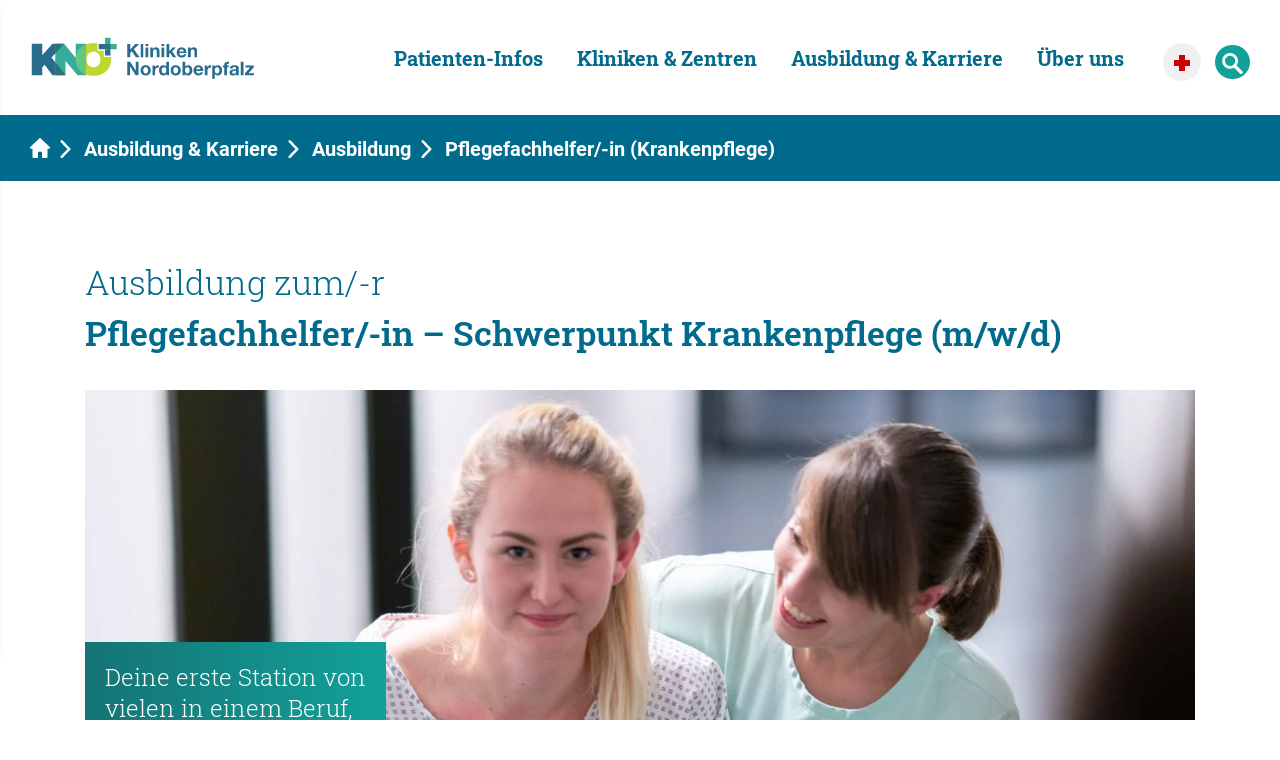

--- FILE ---
content_type: text/html; charset=utf-8
request_url: https://www.kliniken-nordoberpfalz.ag/ausbildung-karriere/ausbildung/pflegefachhelfer-krankenpflege
body_size: 11449
content:
<!DOCTYPE html>
<html dir="ltr" lang="de-DE">
<head>  <script type="javascript/blocked" ccm-reload-on-consent="Google Tag Manager">            window.dataLayer = window.dataLayer || [];</script>
  <script type="javascript/blocked" ccm-reload-on-consent="Google Tag Manager">            (function(w,d,s,l,i){w[l]=w[l]||[];w[l].push({'gtm.start':
                new Date().getTime(),event:'gtm.js'});var f=d.getElementsByTagName(s)[0],
                j=d.createElement(s),dl=l!='dataLayer'?'&l='+l:'';j.async=true;j.src=
                'https://www.googletagmanager.com/gtm.js?id='+i+dl;f.parentNode.insertBefore(j,f);
            })
            (window,document,'script','dataLayer','GTM-T54HPCF');</script>  <script type="javascript/blocked" ccm-reload-on-consent="Google Analytics" src="https://www.googletagmanager.com/gtag/js?id=G-SHKD2LCFLF"></script>
  <script type="javascript/blocked" ccm-reload-on-consent="Google Analytics">        window.dataLayer = window.dataLayer || [];
        function gtag(){dataLayer.push(arguments);}
        gtag('js', new Date());gtag('config', 'G-SHKD2LCFLF');</script>

<meta charset="utf-8">
<!-- 
	This website is powered by TYPO3 - inspiring people to share!
	TYPO3 is a free open source Content Management Framework initially created by Kasper Skaarhoj and licensed under GNU/GPL.
	TYPO3 is copyright 1998-2026 of Kasper Skaarhoj. Extensions are copyright of their respective owners.
	Information and contribution at https://typo3.org/
-->


<link rel="shortcut icon" href="/typo3conf/ext/as_template/Resources/Public/Icons/favicon.ico" type="image/vnd.microsoft.icon">
<title>Pflegefachhelfer/-in (Krankenpflege) | Kliniken Nordoberpfalz</title>
<meta name="generator" content="TYPO3 CMS" />
<meta name="robots" content="INDEX,FOLLOW" />
<meta name="viewport" content="width=device-width, initial-scale=1.0" />
<meta name="twitter:card" content="summary" />


<link rel="stylesheet" type="text/css" href="/typo3temp/assets/css/7015c8c4ac.css?1769175335" media="all">
<link rel="stylesheet" type="text/css" href="/typo3conf/ext/as_template/Resources/Public/StyleSheets/vendor.min.css?1769175258" media="all">
<link rel="stylesheet" type="text/css" href="/typo3conf/ext/as_template/Resources/Public/StyleSheets/styles.min.css?1769175258" media="all">
<link rel="stylesheet" type="text/css" href="/typo3conf/ext/as_template/Resources/Public/StyleSheets/print.css?1769175258" media="print">


<script src="/typo3conf/ext/as_template/Resources/Public/JavaScript/vendor.min.js?1769175258" defer="defer"></script>
<script src="/typo3conf/ext/as_template/Resources/Public/JavaScript/functions.min.js?1769175258" defer="defer"></script>
<script src="/typo3temp/assets/js/a0b39b72fc.js?1769175335"></script>


<meta name="application-name" content="Kliniken Nordoberpfalz">
<link rel="manifest" href="/typo3conf/ext/as_template/Resources/Public/Icons/favicons/manifest.json" /><link rel="icon" type="image/png" href="/typo3conf/ext/as_template/Resources/Public/Icons/favicons/favicon-16x16.png" sizes="16x16" />
<link rel="icon" type="image/png" href="/typo3conf/ext/as_template/Resources/Public/Icons/favicons/favicon-32x32.png" sizes="32x32" />
<link rel="icon" type="image/png" href="/typo3conf/ext/as_template/Resources/Public/Icons/favicons/favicon-96x96.png" sizes="96x96" /><link rel="icon" type="image/png" sizes="36x36" href="/typo3conf/ext/as_template/Resources/Public/Icons/favicons/android-chrome-36x36.png">
<link rel="icon" type="image/png" sizes="48x48" href="/typo3conf/ext/as_template/Resources/Public/Icons/favicons/android-chrome-48x48.png">
<link rel="icon" type="image/png" sizes="72x72" href="/typo3conf/ext/as_template/Resources/Public/Icons/favicons/android-chrome-72x72.png">
<link rel="icon" type="image/png" sizes="96x96" href="/typo3conf/ext/as_template/Resources/Public/Icons/favicons/android-chrome-96x96.png">
<link rel="icon" type="image/png" sizes="144x144" href="/typo3conf/ext/as_template/Resources/Public/Icons/favicons/android-chrome-144x144.png">
<link rel="icon" type="image/png" sizes="192x192" href="/typo3conf/ext/as_template/Resources/Public/Icons/favicons/android-chrome-192x192.png"><link rel="apple-touch-icon" href="/typo3conf/ext/as_template/Resources/Public/Icons/favicons/apple-touch-icon.png" />
<link rel="apple-touch-icon" sizes="57x57" href="/typo3conf/ext/as_template/Resources/Public/Icons/favicons/apple-touch-icon-57x57.png" />
<link rel="apple-touch-icon" sizes="60x60" href="/typo3conf/ext/as_template/Resources/Public/Icons/favicons/apple-touch-icon-60x60.png" />
<link rel="apple-touch-icon" sizes="72x72" href="/typo3conf/ext/as_template/Resources/Public/Icons/favicons/apple-touch-icon-72x72.png" />
<link rel="apple-touch-icon" sizes="76x76" href="/typo3conf/ext/as_template/Resources/Public/Icons/favicons/apple-touch-icon-76x76.png" />
<link rel="apple-touch-icon" sizes="114x114" href="/typo3conf/ext/as_template/Resources/Public/Icons/favicons/apple-touch-icon-114x114.png" />
<link rel="apple-touch-icon" sizes="120x120" href="/typo3conf/ext/as_template/Resources/Public/Icons/favicons/apple-touch-icon-120x120.png" />
<link rel="apple-touch-icon" sizes="144x144" href="/typo3conf/ext/as_template/Resources/Public/Icons/favicons/apple-touch-icon-144x144.png" />
<link rel="apple-touch-icon" sizes="152x152" href="/typo3conf/ext/as_template/Resources/Public/Icons/favicons/apple-touch-icon-152x152.png" />
<link rel="apple-touch-icon" sizes="180x180" href="/typo3conf/ext/as_template/Resources/Public/Icons/favicons/apple-touch-icon-180x180.png" />
<link rel="apple-touch-startup-image" href="/typo3conf/ext/as_template/Resources/Public/Icons/favicons/apple-touch-startup-image-320x460.png" media="(device-width: 320px) and (device-height: 480px) and (-webkit-device-pixel-ratio: 1)">
<link rel="apple-touch-startup-image" href="/typo3conf/ext/as_template/Resources/Public/Icons/favicons/apple-touch-startup-image-640x920.png" media="(device-width: 320px) and (device-height: 480px) and (-webkit-device-pixel-ratio: 2)">
<link rel="apple-touch-startup-image" href="/typo3conf/ext/as_template/Resources/Public/Icons/favicons/apple-touch-startup-image-640x1096.png" media="(device-width: 320px) and (device-height: 568px) and (-webkit-device-pixel-ratio: 2)">
<link rel="apple-touch-startup-image" href="/typo3conf/ext/as_template/Resources/Public/Icons/favicons/apple-touch-startup-image-748x1024.png" media="(device-width: 768px) and (device-height: 1024px) and (-webkit-device-pixel-ratio: 1) and (orientation: landscape)">
<link rel="apple-touch-startup-image" href="/typo3conf/ext/as_template/Resources/Public/Icons/favicons/apple-touch-startup-image-750x1024.png" media="">
<link rel="apple-touch-startup-image" href="/typo3conf/ext/as_template/Resources/Public/Icons/favicons/apple-touch-startup-image-750x1294.png" media="(device-width: 375px) and (device-height: 667px) and (-webkit-device-pixel-ratio: 2)">
<link rel="apple-touch-startup-image" href="/typo3conf/ext/as_template/Resources/Public/Icons/favicons/apple-touch-startup-image-768x1004.png" media="(device-width: 768px) and (device-height: 1024px) and (-webkit-device-pixel-ratio: 1) and (orientation: portrait)">
<link rel="apple-touch-startup-image" href="/typo3conf/ext/as_template/Resources/Public/Icons/favicons/apple-touch-startup-image-1182x2208.png" media="(device-width: 414px) and (device-height: 736px) and (-webkit-device-pixel-ratio: 3) and (orientation: landscape)">
<link rel="apple-touch-startup-image" href="/typo3conf/ext/as_template/Resources/Public/Icons/favicons/apple-touch-startup-image-1242x2148.png" media="(device-width: 414px) and (device-height: 736px) and (-webkit-device-pixel-ratio: 3) and (orientation: portrait)">
<link rel="apple-touch-startup-image" href="/typo3conf/ext/as_template/Resources/Public/Icons/favicons/apple-touch-startup-image-1496x2048.png" media="(device-width: 768px) and (device-height: 1024px) and (-webkit-device-pixel-ratio: 2) and (orientation: landscape)">
<link rel="apple-touch-startup-image" href="/typo3conf/ext/as_template/Resources/Public/Icons/favicons/apple-touch-startup-image-1536x2008.png" media="(device-width: 768px) and (device-height: 1024px) and (-webkit-device-pixel-ratio: 2) and (orientation: portrait)"><meta name="msapplication-config" content="/typo3conf/ext/as_template/Resources/Public/Icons/favicons/browserconfig.xml">
<meta name="msapplication-TileImage" content="/typo3conf/ext/as_template/Resources/Public/Icons/favicons/mstile-70x70.png" />
<meta name="msapplication-TileImage" content="/typo3conf/ext/as_template/Resources/Public/Icons/favicons/mstile-150x150.png" />
<meta name="msapplication-TileImage" content="/typo3conf/ext/as_template/Resources/Public/Icons/favicons/mstile-310x150.png" />
<meta name="msapplication-TileImage" content="/typo3conf/ext/as_template/Resources/Public/Icons/favicons/mstile-310x310.png" />
<link rel="canonical" href="https://www.kliniken-nordoberpfalz.ag/ausbildung-karriere/ausbildung/pflegefachhelfer-krankenpflege"/>
</head>
<body>




<header class="header ">
    <div class="container-fluid">

        <div class="row">
            <div class="col-auto">
                <a href="/" class="logo" title="Zur Startseite">
                    <img src="/typo3conf/ext/as_template/Resources/Public/Images/logo.svg" width="351" height="72" alt="" />
                </a>
            </div>

            <div class="col d-flex align-items-center justify-content-end">
                <div class="header__right">
                    
                        <a href="#" data-uid="33" class="link top-nav-link clr-3">Patienten-Infos</a>
                    
                        <a href="#" data-uid="34" class="link top-nav-link clr-3">Kliniken &amp; Zentren</a>
                    
                        <a href="#" data-uid="30" class="link top-nav-link clr-3">Ausbildung &amp; Karriere</a>
                    
                        <a href="#" data-uid="32" class="link top-nav-link clr-3">Über uns</a>
                    
                    <a href="/notfall" class="btn btn--alert align-items-center justify-content-center" title="Notfallübersicht anzeigen">
                        <img src="/typo3conf/ext/as_template/Resources/Public/Images/notfall-plus.svg" alt="notfall" width="18" height="18">
                    </a>
                    <button type="button" class="btn btn--search" title="Suchleiste anzeigen">
                        <svg xmlns="http://www.w3.org/2000/svg" class="icon icon--search" width="23" height="23" viewBox="-1 0 136 136.22">
                            <path class="clr-2" d="M 93.15 80.83 C 109.50 57.74 104.03 25.77 80.94 9.42 C 57.85 -6.93 25.88 -1.46 9.53 21.63 C -6.82 44.72 -1.35 76.69 21.74 93.04 C 38.22 104.71 60.01 105.61 77.39 95.34 L 115.16 132.88 C 119.24 137.18 126.03 137.35 130.32 133.27 C 134.61 129.20 134.79 122.41 130.71 118.12 C 130.58 117.98 130.46 117.86 130.32 117.73 Z M 51.31 84.33 C 33.06 84.34 18.27 69.55 18.26 51.31 C 18.25 33.06 33.04 18.27 51.29 18.26 C 69.51 18.25 84.29 33.01 84.33 51.23 C 84.36 69.48 69.59 84.30 51.33 84.33 C 51.32 84.33 51.32 84.33 51.31 84.33 Z M 51.31 84.33"></path>
                        </svg>
                    </button>
                    <button class="btn btn--burger" title="Menü anzeigen">
                        <span></span>
                    </button>
                </div>
            </div>
        </div>

        <nav class="main-nav">
            <div class="main-nav__group-label d-lg-none">
                    <span>
                        Hauptrubriken
                    </span>
            </div>

            <ul>
                


    
            
    
            
                    <li data-uid="33" class=" has-sub">
                
        
    
            
   <a href="#">Patienten-Infos
       <span class="icon--navlink-line"><span></span></span>
       <svg xmlns="http://www.w3.org/2000/svg" width="90" height="78" viewBox="0 0 90 78">
           <path d="M87 39s.44 6.06-2.94 10.38c.14-.11-26.15 26.53-26.15 26.53s-1.42 1-3.44-1.07c-1.91-2.17-1.16-3.66-1.16-3.66l24.75-25.49s2.06-2.13 2.06-6.69H87M87 39s.44-6.06-2.94-10.38c.14.11-26.15-26.53-26.15-26.53s-1.42-1-3.44 1.07c-1.91 2.17-1.16 3.66-1.16 3.66l24.75 25.49s2.06 2.13 2.06 6.69H87"></path>
       </svg>
   </a>

        

        
    
        
            
    <ul class="sub-menu">
        
            
    
            
                    <li data-uid="71" class="">
                
        
    
            
    <a href="/patienten-infos" title="Übersicht" >Übersicht
        <svg xmlns="http://www.w3.org/2000/svg" class="icon icon--arrow-right" width="7" height="16" viewBox="0 0 282 456">
            <path d="M268.71 228.08c0 8.1-3.1 16.19-9.27 22.37L65.16 444.73c-12.36 12.36-32.4 12.36-44.75 0-12.36-12.35-12.36-32.39 0-44.75l171.91-171.9L20.41 56.17c-12.35-12.36-12.35-32.39 0-44.74C32.77-.94 52.8-.94 65.16 11.43l194.29 194.28a31.56 31.56 0 0 1 9.26 22.37z"></path>
        </svg>
    </a>

        

            
            </li>
        
            
    
            
                    <li data-uid="35" class="">
                
        
    
            
    <a href="/patienten-infos/aufenthalt-planen" title="Aufenthalt planen" >Aufenthalt planen
        <svg xmlns="http://www.w3.org/2000/svg" class="icon icon--arrow-right" width="7" height="16" viewBox="0 0 282 456">
            <path d="M268.71 228.08c0 8.1-3.1 16.19-9.27 22.37L65.16 444.73c-12.36 12.36-32.4 12.36-44.75 0-12.36-12.35-12.36-32.39 0-44.75l171.91-171.9L20.41 56.17c-12.35-12.36-12.35-32.39 0-44.74C32.77-.94 52.8-.94 65.16 11.43l194.29 194.28a31.56 31.56 0 0 1 9.26 22.37z"></path>
        </svg>
    </a>

        

            
            </li>
        
            
    
            
                    <li data-uid="36" class="">
                
        
    
            
    <a href="/patienten-infos/pflege-beratung" title="Pflege &amp; Beratung" >Pflege & Beratung
        <svg xmlns="http://www.w3.org/2000/svg" class="icon icon--arrow-right" width="7" height="16" viewBox="0 0 282 456">
            <path d="M268.71 228.08c0 8.1-3.1 16.19-9.27 22.37L65.16 444.73c-12.36 12.36-32.4 12.36-44.75 0-12.36-12.35-12.36-32.39 0-44.75l171.91-171.9L20.41 56.17c-12.35-12.36-12.35-32.39 0-44.74C32.77-.94 52.8-.94 65.16 11.43l194.29 194.28a31.56 31.56 0 0 1 9.26 22.37z"></path>
        </svg>
    </a>

        

            
            </li>
        
            
    
            
                    <li data-uid="340" class="">
                
        
    
            
    <a href="/patienten-infos/qualitaetsmanagement" title="Qualitätsmanagement" >Qualitätsmanagement
        <svg xmlns="http://www.w3.org/2000/svg" class="icon icon--arrow-right" width="7" height="16" viewBox="0 0 282 456">
            <path d="M268.71 228.08c0 8.1-3.1 16.19-9.27 22.37L65.16 444.73c-12.36 12.36-32.4 12.36-44.75 0-12.36-12.35-12.36-32.39 0-44.75l171.91-171.9L20.41 56.17c-12.35-12.36-12.35-32.39 0-44.74C32.77-.94 52.8-.94 65.16 11.43l194.29 194.28a31.56 31.56 0 0 1 9.26 22.37z"></path>
        </svg>
    </a>

        

            
            </li>
        
            
    
            
                    <li data-uid="475" class="">
                
        
    
            
    <a href="/patienten-infos/hygiene-und-infektionspraevention" title="Hygiene und Infektionsprävention" >Hygiene und Infektionsprävention
        <svg xmlns="http://www.w3.org/2000/svg" class="icon icon--arrow-right" width="7" height="16" viewBox="0 0 282 456">
            <path d="M268.71 228.08c0 8.1-3.1 16.19-9.27 22.37L65.16 444.73c-12.36 12.36-32.4 12.36-44.75 0-12.36-12.35-12.36-32.39 0-44.75l171.91-171.9L20.41 56.17c-12.35-12.36-12.35-32.39 0-44.74C32.77-.94 52.8-.94 65.16 11.43l194.29 194.28a31.56 31.56 0 0 1 9.26 22.37z"></path>
        </svg>
    </a>

        

            
            </li>
        
            
    
            
                    <li data-uid="37" class="">
                
        
    
            
    <a href="/patienten-infos/anfahrt-lageplaene" title="Anfahrt / Lagepläne" >Anfahrt / Lagepläne
        <svg xmlns="http://www.w3.org/2000/svg" class="icon icon--arrow-right" width="7" height="16" viewBox="0 0 282 456">
            <path d="M268.71 228.08c0 8.1-3.1 16.19-9.27 22.37L65.16 444.73c-12.36 12.36-32.4 12.36-44.75 0-12.36-12.35-12.36-32.39 0-44.75l171.91-171.9L20.41 56.17c-12.35-12.36-12.35-32.39 0-44.74C32.77-.94 52.8-.94 65.16 11.43l194.29 194.28a31.56 31.56 0 0 1 9.26 22.37z"></path>
        </svg>
    </a>

        

            
            </li>
        
            
    
            
                    <li data-uid="645" class="">
                
        
    
            
    <a href="/patienten-infos/ihre-meinung" title="Ihre Meinung" >Ihre Meinung
        <svg xmlns="http://www.w3.org/2000/svg" class="icon icon--arrow-right" width="7" height="16" viewBox="0 0 282 456">
            <path d="M268.71 228.08c0 8.1-3.1 16.19-9.27 22.37L65.16 444.73c-12.36 12.36-32.4 12.36-44.75 0-12.36-12.35-12.36-32.39 0-44.75l171.91-171.9L20.41 56.17c-12.35-12.36-12.35-32.39 0-44.74C32.77-.94 52.8-.94 65.16 11.43l194.29 194.28a31.56 31.56 0 0 1 9.26 22.37z"></path>
        </svg>
    </a>

        

            
            </li>
        
            
    
            
                    <li data-uid="648" class="">
                
        
    
            
    <a href="/patienten-infos/corona-infos" title="Informationen zu Ihrem Besuch" >Informationen zu Ihrem Besuch
        <svg xmlns="http://www.w3.org/2000/svg" class="icon icon--arrow-right" width="7" height="16" viewBox="0 0 282 456">
            <path d="M268.71 228.08c0 8.1-3.1 16.19-9.27 22.37L65.16 444.73c-12.36 12.36-32.4 12.36-44.75 0-12.36-12.35-12.36-32.39 0-44.75l171.91-171.9L20.41 56.17c-12.35-12.36-12.35-32.39 0-44.74C32.77-.94 52.8-.94 65.16 11.43l194.29 194.28a31.56 31.56 0 0 1 9.26 22.37z"></path>
        </svg>
    </a>

        

            
            </li>
        
    </ul>

        
    
    </li>

    
            
    
            
                    <li data-uid="34" class=" has-sub">
                
        
    
            
   <a href="#">Kliniken & Zentren
       <span class="icon--navlink-line"><span></span></span>
       <svg xmlns="http://www.w3.org/2000/svg" width="90" height="78" viewBox="0 0 90 78">
           <path d="M87 39s.44 6.06-2.94 10.38c.14-.11-26.15 26.53-26.15 26.53s-1.42 1-3.44-1.07c-1.91-2.17-1.16-3.66-1.16-3.66l24.75-25.49s2.06-2.13 2.06-6.69H87M87 39s.44-6.06-2.94-10.38c.14.11-26.15-26.53-26.15-26.53s-1.42-1-3.44 1.07c-1.91 2.17-1.16 3.66-1.16 3.66l24.75 25.49s2.06 2.13 2.06 6.69H87"></path>
       </svg>
   </a>

        

        
    
        
            
    <ul class="sub-menu">
        
            
    
            
                    <li data-uid="70" class="">
                
        
    
            
    <a href="/kliniken-zentren" title="Alle Kliniken, Zentren &amp; Praxen" >Alle Kliniken, Zentren & Praxen
        <svg xmlns="http://www.w3.org/2000/svg" class="icon icon--arrow-right" width="7" height="16" viewBox="0 0 282 456">
            <path d="M268.71 228.08c0 8.1-3.1 16.19-9.27 22.37L65.16 444.73c-12.36 12.36-32.4 12.36-44.75 0-12.36-12.35-12.36-32.39 0-44.75l171.91-171.9L20.41 56.17c-12.35-12.36-12.35-32.39 0-44.74C32.77-.94 52.8-.94 65.16 11.43l194.29 194.28a31.56 31.56 0 0 1 9.26 22.37z"></path>
        </svg>
    </a>

        

            
            </li>
        
            
    
            
                    <li data-uid="480" class="">
                
        
    
            
    <a href="/kliniken-zentren/informationen-fuer-zuweiser" title="Informationen für Einweiser" >Informationen für Einweiser
        <svg xmlns="http://www.w3.org/2000/svg" class="icon icon--arrow-right" width="7" height="16" viewBox="0 0 282 456">
            <path d="M268.71 228.08c0 8.1-3.1 16.19-9.27 22.37L65.16 444.73c-12.36 12.36-32.4 12.36-44.75 0-12.36-12.35-12.36-32.39 0-44.75l171.91-171.9L20.41 56.17c-12.35-12.36-12.35-32.39 0-44.74C32.77-.94 52.8-.94 65.16 11.43l194.29 194.28a31.56 31.56 0 0 1 9.26 22.37z"></path>
        </svg>
    </a>

        

            
            </li>
        
    </ul>

        
    
    </li>

    
            
    
            <li data-uid="30" class="active has-sub">
        
    
            
   <a href="#">Ausbildung & Karriere
       <span class="icon--navlink-line"><span></span></span>
       <svg xmlns="http://www.w3.org/2000/svg" width="90" height="78" viewBox="0 0 90 78">
           <path d="M87 39s.44 6.06-2.94 10.38c.14-.11-26.15 26.53-26.15 26.53s-1.42 1-3.44-1.07c-1.91-2.17-1.16-3.66-1.16-3.66l24.75-25.49s2.06-2.13 2.06-6.69H87M87 39s.44-6.06-2.94-10.38c.14.11-26.15-26.53-26.15-26.53s-1.42-1-3.44 1.07c-1.91 2.17-1.16 3.66-1.16 3.66l24.75 25.49s2.06 2.13 2.06 6.69H87"></path>
       </svg>
   </a>

        

        
    
        
            
    <ul class="sub-menu">
        
            
    
            
                    <li data-uid="594" class="">
                
        
    
            
    <a href="/ausbildung-karriere" title="Übersicht" >Übersicht
        <svg xmlns="http://www.w3.org/2000/svg" class="icon icon--arrow-right" width="7" height="16" viewBox="0 0 282 456">
            <path d="M268.71 228.08c0 8.1-3.1 16.19-9.27 22.37L65.16 444.73c-12.36 12.36-32.4 12.36-44.75 0-12.36-12.35-12.36-32.39 0-44.75l171.91-171.9L20.41 56.17c-12.35-12.36-12.35-32.39 0-44.74C32.77-.94 52.8-.94 65.16 11.43l194.29 194.28a31.56 31.56 0 0 1 9.26 22.37z"></path>
        </svg>
    </a>

        

            
            </li>
        
            
    
            
                    <li data-uid="658" class="">
                
        
    
            
    <a href="https://kliniken-nordoberpfalz.talention.com/jobs" title="Jobangebote" target="_blank">Jobangebote
        <svg xmlns="http://www.w3.org/2000/svg" class="icon icon--arrow-right" width="7" height="16" viewBox="0 0 282 456">
            <path d="M268.71 228.08c0 8.1-3.1 16.19-9.27 22.37L65.16 444.73c-12.36 12.36-32.4 12.36-44.75 0-12.36-12.35-12.36-32.39 0-44.75l171.91-171.9L20.41 56.17c-12.35-12.36-12.35-32.39 0-44.74C32.77-.94 52.8-.94 65.16 11.43l194.29 194.28a31.56 31.56 0 0 1 9.26 22.37z"></path>
        </svg>
    </a>

        

            
            </li>
        
            
    
            
                    <li data-uid="614" class="">
                
        
    
            
    <a href="/ausbildung-karriere/studium-praktika/praktika" title="Praktika" >Praktika
        <svg xmlns="http://www.w3.org/2000/svg" class="icon icon--arrow-right" width="7" height="16" viewBox="0 0 282 456">
            <path d="M268.71 228.08c0 8.1-3.1 16.19-9.27 22.37L65.16 444.73c-12.36 12.36-32.4 12.36-44.75 0-12.36-12.35-12.36-32.39 0-44.75l171.91-171.9L20.41 56.17c-12.35-12.36-12.35-32.39 0-44.74C32.77-.94 52.8-.94 65.16 11.43l194.29 194.28a31.56 31.56 0 0 1 9.26 22.37z"></path>
        </svg>
    </a>

        

            
            </li>
        
            
    
            <li data-uid="607" class="active">
        
    
            
    <a href="/ausbildung-karriere/ausbildung" title="Ausbildung" >Ausbildung
        <svg xmlns="http://www.w3.org/2000/svg" class="icon icon--arrow-right" width="7" height="16" viewBox="0 0 282 456">
            <path d="M268.71 228.08c0 8.1-3.1 16.19-9.27 22.37L65.16 444.73c-12.36 12.36-32.4 12.36-44.75 0-12.36-12.35-12.36-32.39 0-44.75l171.91-171.9L20.41 56.17c-12.35-12.36-12.35-32.39 0-44.74C32.77-.94 52.8-.94 65.16 11.43l194.29 194.28a31.56 31.56 0 0 1 9.26 22.37z"></path>
        </svg>
    </a>

        

            
            </li>
        
            
    
            
                    <li data-uid="606" class="">
                
        
    
            
    <a href="/ausbildung-karriere/studium" title="Studium" >Studium
        <svg xmlns="http://www.w3.org/2000/svg" class="icon icon--arrow-right" width="7" height="16" viewBox="0 0 282 456">
            <path d="M268.71 228.08c0 8.1-3.1 16.19-9.27 22.37L65.16 444.73c-12.36 12.36-32.4 12.36-44.75 0-12.36-12.35-12.36-32.39 0-44.75l171.91-171.9L20.41 56.17c-12.35-12.36-12.35-32.39 0-44.74C32.77-.94 52.8-.94 65.16 11.43l194.29 194.28a31.56 31.56 0 0 1 9.26 22.37z"></path>
        </svg>
    </a>

        

            
            </li>
        
            
    
            
                    <li data-uid="595" class="">
                
        
    
            
    <a href="/ausbildung-karriere/berufsfeld-medizin" title="Berufsfeld Medizin" >Berufsfeld Medizin
        <svg xmlns="http://www.w3.org/2000/svg" class="icon icon--arrow-right" width="7" height="16" viewBox="0 0 282 456">
            <path d="M268.71 228.08c0 8.1-3.1 16.19-9.27 22.37L65.16 444.73c-12.36 12.36-32.4 12.36-44.75 0-12.36-12.35-12.36-32.39 0-44.75l171.91-171.9L20.41 56.17c-12.35-12.36-12.35-32.39 0-44.74C32.77-.94 52.8-.94 65.16 11.43l194.29 194.28a31.56 31.56 0 0 1 9.26 22.37z"></path>
        </svg>
    </a>

        

            
            </li>
        
            
    
            
                    <li data-uid="596" class="">
                
        
    
            
    <a href="/ausbildung-karriere/berufsfeld-pflege" title="Berufsfeld Pflege" >Berufsfeld Pflege
        <svg xmlns="http://www.w3.org/2000/svg" class="icon icon--arrow-right" width="7" height="16" viewBox="0 0 282 456">
            <path d="M268.71 228.08c0 8.1-3.1 16.19-9.27 22.37L65.16 444.73c-12.36 12.36-32.4 12.36-44.75 0-12.36-12.35-12.36-32.39 0-44.75l171.91-171.9L20.41 56.17c-12.35-12.36-12.35-32.39 0-44.74C32.77-.94 52.8-.94 65.16 11.43l194.29 194.28a31.56 31.56 0 0 1 9.26 22.37z"></path>
        </svg>
    </a>

        

            
            </li>
        
            
    
            
                    <li data-uid="608" class="">
                
        
    
            
    <a href="/ausbildung-karriere/fort-und-weiterbildung" title="Fort- und Weiterbildung" >Fort- und Weiterbildung
        <svg xmlns="http://www.w3.org/2000/svg" class="icon icon--arrow-right" width="7" height="16" viewBox="0 0 282 456">
            <path d="M268.71 228.08c0 8.1-3.1 16.19-9.27 22.37L65.16 444.73c-12.36 12.36-32.4 12.36-44.75 0-12.36-12.35-12.36-32.39 0-44.75l171.91-171.9L20.41 56.17c-12.35-12.36-12.35-32.39 0-44.74C32.77-.94 52.8-.94 65.16 11.43l194.29 194.28a31.56 31.56 0 0 1 9.26 22.37z"></path>
        </svg>
    </a>

        

            
            </li>
        
            
    
            
                    <li data-uid="609" class="">
                
        
    
            
    <a href="/ausbildung-karriere/benefits" title="Benefits" >Benefits
        <svg xmlns="http://www.w3.org/2000/svg" class="icon icon--arrow-right" width="7" height="16" viewBox="0 0 282 456">
            <path d="M268.71 228.08c0 8.1-3.1 16.19-9.27 22.37L65.16 444.73c-12.36 12.36-32.4 12.36-44.75 0-12.36-12.35-12.36-32.39 0-44.75l171.91-171.9L20.41 56.17c-12.35-12.36-12.35-32.39 0-44.74C32.77-.94 52.8-.94 65.16 11.43l194.29 194.28a31.56 31.56 0 0 1 9.26 22.37z"></path>
        </svg>
    </a>

        

            
            </li>
        
            
    
            
                    <li data-uid="610" class="">
                
        
    
            
    <a href="/ausbildung-karriere/events-termine" title="Events &amp; Termine" >Events & Termine
        <svg xmlns="http://www.w3.org/2000/svg" class="icon icon--arrow-right" width="7" height="16" viewBox="0 0 282 456">
            <path d="M268.71 228.08c0 8.1-3.1 16.19-9.27 22.37L65.16 444.73c-12.36 12.36-32.4 12.36-44.75 0-12.36-12.35-12.36-32.39 0-44.75l171.91-171.9L20.41 56.17c-12.35-12.36-12.35-32.39 0-44.74C32.77-.94 52.8-.94 65.16 11.43l194.29 194.28a31.56 31.56 0 0 1 9.26 22.37z"></path>
        </svg>
    </a>

        

            
            </li>
        
            
    
            
                    <li data-uid="746" class="">
                
        
    
            
    <a href="/ausbildung-karriere/bachelor-pflege-vollzeitstudium" title="Bachelor Pflege - Vollzeitstudium" >Bachelor Pflege - Vollzeitstudium
        <svg xmlns="http://www.w3.org/2000/svg" class="icon icon--arrow-right" width="7" height="16" viewBox="0 0 282 456">
            <path d="M268.71 228.08c0 8.1-3.1 16.19-9.27 22.37L65.16 444.73c-12.36 12.36-32.4 12.36-44.75 0-12.36-12.35-12.36-32.39 0-44.75l171.91-171.9L20.41 56.17c-12.35-12.36-12.35-32.39 0-44.74C32.77-.94 52.8-.94 65.16 11.43l194.29 194.28a31.56 31.56 0 0 1 9.26 22.37z"></path>
        </svg>
    </a>

        

            
            </li>
        
            
    
            
                    <li data-uid="611" class="">
                
        
    
            
    <a href="/ausbildung-karriere/faq" title="FAQ" >FAQ
        <svg xmlns="http://www.w3.org/2000/svg" class="icon icon--arrow-right" width="7" height="16" viewBox="0 0 282 456">
            <path d="M268.71 228.08c0 8.1-3.1 16.19-9.27 22.37L65.16 444.73c-12.36 12.36-32.4 12.36-44.75 0-12.36-12.35-12.36-32.39 0-44.75l171.91-171.9L20.41 56.17c-12.35-12.36-12.35-32.39 0-44.74C32.77-.94 52.8-.94 65.16 11.43l194.29 194.28a31.56 31.56 0 0 1 9.26 22.37z"></path>
        </svg>
    </a>

        

            
            </li>
        
            
    
            
                    <li data-uid="650" class="">
                
        
    
            
    <a href="/ausbildung-karriere/karriere-blog" title="Karriere-Blog" >Karriere-Blog
        <svg xmlns="http://www.w3.org/2000/svg" class="icon icon--arrow-right" width="7" height="16" viewBox="0 0 282 456">
            <path d="M268.71 228.08c0 8.1-3.1 16.19-9.27 22.37L65.16 444.73c-12.36 12.36-32.4 12.36-44.75 0-12.36-12.35-12.36-32.39 0-44.75l171.91-171.9L20.41 56.17c-12.35-12.36-12.35-32.39 0-44.74C32.77-.94 52.8-.94 65.16 11.43l194.29 194.28a31.56 31.56 0 0 1 9.26 22.37z"></path>
        </svg>
    </a>

        

            
            </li>
        
    </ul>

        
    
    </li>

    
            
    
            
                    <li data-uid="32" class=" has-sub">
                
        
    
            
   <a href="#">Über uns
       <span class="icon--navlink-line"><span></span></span>
       <svg xmlns="http://www.w3.org/2000/svg" width="90" height="78" viewBox="0 0 90 78">
           <path d="M87 39s.44 6.06-2.94 10.38c.14-.11-26.15 26.53-26.15 26.53s-1.42 1-3.44-1.07c-1.91-2.17-1.16-3.66-1.16-3.66l24.75-25.49s2.06-2.13 2.06-6.69H87M87 39s.44-6.06-2.94-10.38c.14.11-26.15-26.53-26.15-26.53s-1.42-1-3.44 1.07c-1.91 2.17-1.16 3.66-1.16 3.66l24.75 25.49s2.06 2.13 2.06 6.69H87"></path>
       </svg>
   </a>

        

        
    
        
            
    <ul class="sub-menu">
        
            
    
            
                    <li data-uid="257" class="">
                
        
    
            
    <a href="/ueber-uns" title="Übersicht" >Übersicht
        <svg xmlns="http://www.w3.org/2000/svg" class="icon icon--arrow-right" width="7" height="16" viewBox="0 0 282 456">
            <path d="M268.71 228.08c0 8.1-3.1 16.19-9.27 22.37L65.16 444.73c-12.36 12.36-32.4 12.36-44.75 0-12.36-12.35-12.36-32.39 0-44.75l171.91-171.9L20.41 56.17c-12.35-12.36-12.35-32.39 0-44.74C32.77-.94 52.8-.94 65.16 11.43l194.29 194.28a31.56 31.56 0 0 1 9.26 22.37z"></path>
        </svg>
    </a>

        

            
            </li>
        
            
    
            
                    <li data-uid="250" class="">
                
        
    
            
    <a href="/ueber-uns/unser-unternehmen" title="Unser Unternehmen" >Unser Unternehmen
        <svg xmlns="http://www.w3.org/2000/svg" class="icon icon--arrow-right" width="7" height="16" viewBox="0 0 282 456">
            <path d="M268.71 228.08c0 8.1-3.1 16.19-9.27 22.37L65.16 444.73c-12.36 12.36-32.4 12.36-44.75 0-12.36-12.35-12.36-32.39 0-44.75l171.91-171.9L20.41 56.17c-12.35-12.36-12.35-32.39 0-44.74C32.77-.94 52.8-.94 65.16 11.43l194.29 194.28a31.56 31.56 0 0 1 9.26 22.37z"></path>
        </svg>
    </a>

        

            
            </li>
        
            
    
            
                    <li data-uid="251" class="">
                
        
    
            
    <a href="/ueber-uns/geschaeftsfuehrung" title="Geschäftsführung" >Geschäftsführung
        <svg xmlns="http://www.w3.org/2000/svg" class="icon icon--arrow-right" width="7" height="16" viewBox="0 0 282 456">
            <path d="M268.71 228.08c0 8.1-3.1 16.19-9.27 22.37L65.16 444.73c-12.36 12.36-32.4 12.36-44.75 0-12.36-12.35-12.36-32.39 0-44.75l171.91-171.9L20.41 56.17c-12.35-12.36-12.35-32.39 0-44.74C32.77-.94 52.8-.94 65.16 11.43l194.29 194.28a31.56 31.56 0 0 1 9.26 22.37z"></path>
        </svg>
    </a>

        

            
            </li>
        
            
    
            
                    <li data-uid="254" class="">
                
        
    
            
    <a href="/ueber-uns/ansprechpartner" title="Ansprechpartner" >Ansprechpartner
        <svg xmlns="http://www.w3.org/2000/svg" class="icon icon--arrow-right" width="7" height="16" viewBox="0 0 282 456">
            <path d="M268.71 228.08c0 8.1-3.1 16.19-9.27 22.37L65.16 444.73c-12.36 12.36-32.4 12.36-44.75 0-12.36-12.35-12.36-32.39 0-44.75l171.91-171.9L20.41 56.17c-12.35-12.36-12.35-32.39 0-44.74C32.77-.94 52.8-.94 65.16 11.43l194.29 194.28a31.56 31.56 0 0 1 9.26 22.37z"></path>
        </svg>
    </a>

        

            
            </li>
        
            
    
            
                    <li data-uid="253" class="">
                
        
    
            
    <a href="/ueber-uns/leitbild" title="Leitbild" >Leitbild
        <svg xmlns="http://www.w3.org/2000/svg" class="icon icon--arrow-right" width="7" height="16" viewBox="0 0 282 456">
            <path d="M268.71 228.08c0 8.1-3.1 16.19-9.27 22.37L65.16 444.73c-12.36 12.36-32.4 12.36-44.75 0-12.36-12.35-12.36-32.39 0-44.75l171.91-171.9L20.41 56.17c-12.35-12.36-12.35-32.39 0-44.74C32.77-.94 52.8-.94 65.16 11.43l194.29 194.28a31.56 31.56 0 0 1 9.26 22.37z"></path>
        </svg>
    </a>

        

            
            </li>
        
            
    
            
                    <li data-uid="252" class="">
                
        
    
            
    <a href="/ueber-uns/unsere-standorte" title="Unsere Standorte" >Unsere Standorte
        <svg xmlns="http://www.w3.org/2000/svg" class="icon icon--arrow-right" width="7" height="16" viewBox="0 0 282 456">
            <path d="M268.71 228.08c0 8.1-3.1 16.19-9.27 22.37L65.16 444.73c-12.36 12.36-32.4 12.36-44.75 0-12.36-12.35-12.36-32.39 0-44.75l171.91-171.9L20.41 56.17c-12.35-12.36-12.35-32.39 0-44.74C32.77-.94 52.8-.94 65.16 11.43l194.29 194.28a31.56 31.56 0 0 1 9.26 22.37z"></path>
        </svg>
    </a>

        

            
            </li>
        
            
    
            
                    <li data-uid="255" class="">
                
        
    
            
    <a href="/ueber-uns/zahlen-und-daten" title="Zahlen und Daten" >Zahlen und Daten
        <svg xmlns="http://www.w3.org/2000/svg" class="icon icon--arrow-right" width="7" height="16" viewBox="0 0 282 456">
            <path d="M268.71 228.08c0 8.1-3.1 16.19-9.27 22.37L65.16 444.73c-12.36 12.36-32.4 12.36-44.75 0-12.36-12.35-12.36-32.39 0-44.75l171.91-171.9L20.41 56.17c-12.35-12.36-12.35-32.39 0-44.74C32.77-.94 52.8-.94 65.16 11.43l194.29 194.28a31.56 31.56 0 0 1 9.26 22.37z"></path>
        </svg>
    </a>

        

            
            </li>
        
            
    
            
                    <li data-uid="256" class="">
                
        
    
            
    <a href="/ueber-uns/qualitaet" title="Qualität" >Qualität
        <svg xmlns="http://www.w3.org/2000/svg" class="icon icon--arrow-right" width="7" height="16" viewBox="0 0 282 456">
            <path d="M268.71 228.08c0 8.1-3.1 16.19-9.27 22.37L65.16 444.73c-12.36 12.36-32.4 12.36-44.75 0-12.36-12.35-12.36-32.39 0-44.75l171.91-171.9L20.41 56.17c-12.35-12.36-12.35-32.39 0-44.74C32.77-.94 52.8-.94 65.16 11.43l194.29 194.28a31.56 31.56 0 0 1 9.26 22.37z"></path>
        </svg>
    </a>

        

            
            </li>
        
            
    
            
                    <li data-uid="68" class="">
                
        
    
            
    <a href="/ueber-uns/aktuelles" title="Aktuelles" >Aktuelles
        <svg xmlns="http://www.w3.org/2000/svg" class="icon icon--arrow-right" width="7" height="16" viewBox="0 0 282 456">
            <path d="M268.71 228.08c0 8.1-3.1 16.19-9.27 22.37L65.16 444.73c-12.36 12.36-32.4 12.36-44.75 0-12.36-12.35-12.36-32.39 0-44.75l171.91-171.9L20.41 56.17c-12.35-12.36-12.35-32.39 0-44.74C32.77-.94 52.8-.94 65.16 11.43l194.29 194.28a31.56 31.56 0 0 1 9.26 22.37z"></path>
        </svg>
    </a>

        

            
            </li>
        
            
    
            
                    <li data-uid="691" class="">
                
        
    
            
    <a href="/ueber-uns/veranstaltungen" title="Veranstaltungen" >Veranstaltungen
        <svg xmlns="http://www.w3.org/2000/svg" class="icon icon--arrow-right" width="7" height="16" viewBox="0 0 282 456">
            <path d="M268.71 228.08c0 8.1-3.1 16.19-9.27 22.37L65.16 444.73c-12.36 12.36-32.4 12.36-44.75 0-12.36-12.35-12.36-32.39 0-44.75l171.91-171.9L20.41 56.17c-12.35-12.36-12.35-32.39 0-44.74C32.77-.94 52.8-.94 65.16 11.43l194.29 194.28a31.56 31.56 0 0 1 9.26 22.37z"></path>
        </svg>
    </a>

        

            
            </li>
        
    </ul>

        
    
    </li>















                <li>
                    <div class="main-nav__last">
                        <a href="/notfall" class="link link--soft-border clr-17 d-inline-flex mb-3 mb-sm-0">
                            <img src="/typo3conf/ext/as_template/Resources/Public/Images/notfall-plus.svg" alt="notfall">
                            Notfall
                        </a>
                        <a href="/ueber-uns/aktuelles" class="link link--soft-border clr-11 d-inline-flex mb-3 mb-sm-0">
                            Aktuelles
                        </a>
                        <a href="/ueber-uns/veranstaltungen" class="link link--soft-border clr-11 d-inline-flex mb-3 mb-sm-0">
                            Veranstaltungen
                        </a>
                    </div>
                </li>
            </ul>

            
        </nav>
        <div class="search fade-in">
            <button type="button" class="btn btn--search-close" data-js="close-search">
                <img src="/typo3conf/ext/as_template/Resources/Public/Images/search-cancel.svg" alt="search cancel icon">
            </button>

            <form method="post" class="form-container" id="tx_indexedsearch_searchbox" action="/suche?tx_indexedsearch_pi2%5Baction%5D=search&amp;tx_indexedsearch_pi2%5Bcontroller%5D=Search&amp;cHash=0fdd7684d6a18dcfb35ba7e60643d358">
<div>
<input type="hidden" name="tx_indexedsearch_pi2[__referrer][@extension]" value="" />
<input type="hidden" name="tx_indexedsearch_pi2[__referrer][@controller]" value="Standard" />
<input type="hidden" name="tx_indexedsearch_pi2[__referrer][@action]" value="standard" />
<input type="hidden" name="tx_indexedsearch_pi2[__referrer][arguments]" value="YTowOnt9043c6ae6523ffddf202a9b10a7039731bd3c77ce" />
<input type="hidden" name="tx_indexedsearch_pi2[__referrer][@request]" value="{&quot;@extension&quot;:null,&quot;@controller&quot;:&quot;Standard&quot;,&quot;@action&quot;:&quot;standard&quot;}a0e80c1e2a80da99534eaf06cb5194c13393935b" />
<input type="hidden" name="tx_indexedsearch_pi2[__trustedProperties]" value="{&quot;search&quot;:{&quot;sword&quot;:1}}865dc566f4505107dbc62be9cfdab15f46f007c7" />
</div>

                <div class="search__main d-sm-flex">
                    <input placeholder="Suchbegriff(e) eingeben" class="form-control" type="text" name="tx_indexedsearch_pi2[search][sword]" />
                    <button aria-label="Suchfeld anzeigen / Suche ausführen" data-js="header-search" class="btn" title="Finden" type="submit" name="" value="">
                        Finden
                    </button>
                </div>
            </form>

        </div>

    </div>

    <div class="header__overlay"></div>
</header>







    <main>
    
        


    <section class="content-line content-line--13">
        <div class="breadcrumbs clearfix">
            <div class="container-fluid">
                <template data-placeholder>
                        <span class="breadcrumbs__placeholder">
                            <span></span>
                            <span></span>
                            <span></span>
                        </span>
                </template>
                <ul>
                    <li><a href="/"><img src="/typo3conf/ext/as_template/Resources/Public/Images/home.svg" alt="Home Icon"></a></li>
                    
                        
                                <li><a href="/ausbildung-karriere">Ausbildung & Karriere</a></li>
                            
                    
                        
                                <li><a href="/ausbildung-karriere/ausbildung">Ausbildung</a></li>
                            
                    
                        
                                <li><span class="active">Pflegefachhelfer/-in (Krankenpflege)</span></li>
                            
                    
                </ul>
            </div>
        </div>
    </section>




    

	<!--TYPO3SEARCH_begin-->

<section class="content-line ctype-ce_content_image_teaser" id="c4749">
	


    




	<div class="container">
		<div class="row">
			<div class="col-12">
				<div class="teaser content-image left">
					
						<div class="second-headline pb-2">
                            <h1 class="mb-4">
                                Ausbildung zum/-r<br> <strong>Pflegefachhelfer/-in – Schwerpunkt Krankenpflege (m/w/d)</strong>
                            </h1>
						</div>
					

					<div class="inner">
						
							<img src="/media/_processed_/4/d/csm_DSC02668_f41daf2f87.jpg" alt="Pflegerin mit Patientin" loading="lazy"/>
						
                        
                            <div class="teaser__text">
                                <span><p>Deine erste Station von<br> vielen in einem Beruf,<br> der krisensicher,<br> systemrelevant und<br> vor allem sinnstiftend<br> und menschlich ist.</p></span>
                            </div>
                        
					</div>
				</div>

			</div>
		</div>
	</div>
</section>





        <section class="content-line content-line bc-   ctype-text" id="c4751">
            <div class="container">
                


    
        
                <div class="title title--2 title--color-blue">
                    <h2>Zukunftssichere Ausbildung in deiner (neuen) Heimat</h2>
                </div>
            
    




                <p>Pflege ist vielfältig und kein Tag ist wie der andere. Die Arbeit mit Menschen ist immer mit viel Verantwortung verbunden, denn Pflegekräfte begleiten Menschen, die sich in schwierigen Lebenssituationen befinden.</p>
<p>Als einer der größten Arbeitgeber und als Gesundheitsversorger der Nordoberpfalz, bilden wir jährlich den Ausbildungsberuf in der Pflegefachhilfe an unserer Berufsfachschule für Krankenpflegehilfe der Akademie für Gesundheit – NEW LIFE in Neustadt/Waldnaab aus und können dir hervorragende Rahmenbedingungen für deine Ausbildung bieten.</p>
<p>Werde mit deiner Ausbildung zum/-r Pflegefachhelfer/-in mit Schwerpunkt Krankenpflege Teil eines multiprofessionellen Teams und starte deine Zukunft in der Region bei den Kliniken Nordoberpfalz.</p>
            </div>
        </section>
    



    

            <div id="c6466" class="frame frame-default frame-type-html frame-layout-0">
                
                
                    



                
                
                

    <section id="c6457" class="content-line content-line--15 ctype-image 10 bg-clr-13">
    <div class="container overflow-hidden">
        <div class="row">
            <div class="col-12">
              <div class="ce-image ce-center ce-above">
                    <div class="ce-gallery " data-ce-columns="2" data-ce-images="2">
                        <div class="row justify-content-center">
							<div class="col-2 justify-content-center mb-3">
								<figure class="image">
                                  	<img class="image-embed-item" src="/media/_processed_/b/4/csm_AZAV_Massnahmenzulassung_ger_tc_p_c6696d8b46.jpg" width="150" loading="lazy" alt="DEKRA Siegel" />
</figure>
</div>
							<div class="col-2 justify-content-center mb-3">
<figure class="image">
<img class="image-embed-item" src="/media/_processed_/7/e/csm_AZAV_Traegerzulassung_ger_tc_p_2e15f56ad4.jpg" width="150" loading="lazy" alt="DEKRA Siegel" />
</figure>
</div>
                            

                            

                            

                            

                        
                    
                
            </div>
        </div>
    </div>








                </div>
            </div>
        </div>
    </div>
</section>


                
                    



                
                
                    



                
            </div>

        



<section class="content-line py-0  ctype-klapper" id="c4752">
    <div class="container">
        <div class="row">
            <div class="col-12 col-lg-10 offset-lg-1">
                <div class="panel panel--2">
                    <button class="btn btn--panel btn--panel-bordered">
                        Berufsbild
                        <svg xmlns="http://www.w3.org/2000/svg" class="icon" width="48" height="25" viewBox="0 0 48 25">
                            <path d="M24 18.07s3-.14 3.98-1.09c.98-.96 15.58-14.54 15.58-14.54s1.17-1.08 2.91.65c1.48 1.49.54 2.9.54 2.9S31.37 20.75 31.38 20.75C28.13 23.33 24 23.33 24 23.33v-5.25m0-.01s-3-.14-3.98-1.09C19.04 16.02 4.44 2.44 4.44 2.44s-1.17-1.08-2.91.65C.05 4.58.99 5.99.99 5.99s15.64 14.76 15.63 14.76c3.25 2.58 7.38 2.58 7.38 2.58v-5.25"></path>
                        </svg>
                    </button>
                    <div class="panel__content d-none">
                        
                            


        <section class="content-line content-line bc-   ctype-text" id="c4753">
            <div class="container">
                


    




                <h4>Dein Einstieg in einen vielfältigen Beruf</h4>
<p>Die Ausbildung als Pflegefachhelfer/-in hat aber noch deutlich mehr zu bieten als eine sichere Perspektive.</p>
<p>Pflege ist vielfältig und kein Tag ist wie der andere. Die Arbeit mit Menschen ist immer mit viel Verantwortung verbunden, denn Pflegekräfte begleiten Menschen, die sich in schwierigen Lebenssituationen befinden.</p>
<p>Pflegefachhelfer/-innen kümmern sich selbstständig und verantwortungsvoll um die körperliche Grundversorgung der Patienten. Das kann sowohl die Unterstützung bei der Nahrungsaufnahme als auch die Hilfestellung bei der Körperpflege sein. Somit macht es sie zu engen Vertrauenspersonen, da sie viel Zeit mit den Patienten verbringen.</p>
<p>Außerdem sind sie die rechte Hand der Pflegefachkräfte und unterstützen diese im beruflichen Alltag z.B. durch das Messen von Vitalzeichen oder Blutzucker. Das erfordert ein hohes Maß an sozialer Kompetenz und Einfühlungsvermögen, sowie Verantwortungsbewusstsein für das eigene Handeln.</p>
<p>Genauso wichtig sind Organisationstalent, eigenverantwortliches Arbeiten und fundiertes medizinisches Fachwissen.</p>
<p>Wo Licht ist, da ist auch Schatten. Schichtdienst, Überstunden und Personalmangel können eine Herausforderung sein. Und nicht jeder Patient schafft es, seine Erkrankung zu überstehen. Hierbei ist es wichtig zu lernen, mit solchen Situationen umzugehen.</p>
<p>Sie arbeiten selbständig, haben jedoch immer eine kompetente Fachkraft an der Seite.</p>
<p>Ein großes, multiprofessionelles Team gibt die nötige Unterstützung, um gemeinsam für die pflegebedürftigen Menschen da zu sein. Das Team kann daher auch in herausfordernden Situationen Rückhalt und Grund sein, warum sie diesen Beruf als ihre Berufung gewählt haben.</p>
            </div>
        </section>
    



                        
                    </div>
                </div>
            </div>
        </div>
    </div>
</section>




<section class="content-line py-0  ctype-klapper" id="c4754">
    <div class="container">
        <div class="row">
            <div class="col-12 col-lg-10 offset-lg-1">
                <div class="panel panel--2">
                    <button class="btn btn--panel btn--panel-bordered">
                        Inhalte, Dauer und Organisation der Ausbildung
                        <svg xmlns="http://www.w3.org/2000/svg" class="icon" width="48" height="25" viewBox="0 0 48 25">
                            <path d="M24 18.07s3-.14 3.98-1.09c.98-.96 15.58-14.54 15.58-14.54s1.17-1.08 2.91.65c1.48 1.49.54 2.9.54 2.9S31.37 20.75 31.38 20.75C28.13 23.33 24 23.33 24 23.33v-5.25m0-.01s-3-.14-3.98-1.09C19.04 16.02 4.44 2.44 4.44 2.44s-1.17-1.08-2.91.65C.05 4.58.99 5.99.99 5.99s15.64 14.76 15.63 14.76c3.25 2.58 7.38 2.58 7.38 2.58v-5.25"></path>
                        </svg>
                    </button>
                    <div class="panel__content d-none">
                        
                            


        <section class="content-line content-line bc-   ctype-text" id="c4755">
            <div class="container">
                


    




                <h4>Theorie und Praxis geben sich bei uns die Klinke in die Hand</h4>
<p>Die Ausbildung zum/-r Pflegefachhelfer/-in dauert ein Jahr.</p>
<p>In unserer Berufsfachschule für Krankenpflegehilfe der Akademie für Gesundheit – NEW LIFE findet der theoretische und fachpraktische Unterricht statt. Hier lernst du die theoretischen Grundlagen und die praktischen Handgriffe.</p>
<p>Diese wendest du in den praktischen Einsätzen an, die in den Häusern der Kliniken Nordoberpfalz AG stattfinden. Dabei lernst du verschiedene Fachbereiche und Schwerpunkte kennen. Die Teams der Stationen und qualifizierte Praxisanleiter/-innen unterstützen dich dabei, pflegebedürftige Menschen kompetent zu pflegen und zu versorgen.</p>
            </div>
        </section>
    



                        
                    </div>
                </div>
            </div>
        </div>
    </div>
</section>




<section class="content-line py-0  ctype-klapper" id="c4756">
    <div class="container">
        <div class="row">
            <div class="col-12 col-lg-10 offset-lg-1">
                <div class="panel panel--2">
                    <button class="btn btn--panel btn--panel-bordered">
                        Voraussetzungen für die Ausbildung
                        <svg xmlns="http://www.w3.org/2000/svg" class="icon" width="48" height="25" viewBox="0 0 48 25">
                            <path d="M24 18.07s3-.14 3.98-1.09c.98-.96 15.58-14.54 15.58-14.54s1.17-1.08 2.91.65c1.48 1.49.54 2.9.54 2.9S31.37 20.75 31.38 20.75C28.13 23.33 24 23.33 24 23.33v-5.25m0-.01s-3-.14-3.98-1.09C19.04 16.02 4.44 2.44 4.44 2.44s-1.17-1.08-2.91.65C.05 4.58.99 5.99.99 5.99s15.64 14.76 15.63 14.76c3.25 2.58 7.38 2.58 7.38 2.58v-5.25"></path>
                        </svg>
                    </button>
                    <div class="panel__content d-none">
                        
                            


        <section class="content-line content-line bc-   ctype-text" id="c4757">
            <div class="container">
                


    




                <h4>Beste Voraussetzungen für deine systemrelevante Karriere</h4>
<p>Die einjährige Ausbildung beginnt am <strong>1. September jeden Jahres</strong>. Bewerbungen für die Ausbildung sind ganzjährig möglich, allerdings frühestens ein Jahr vor Ausbildungsbeginn.</p>
<p>Wie für jede andere Ausbildung auch, gibt es für die Pflegefachhilfe-Ausbildung bestimmte Voraussetzungen, unter denen die Ausbildung erst möglich ist.</p>
<p>Formale Voraussetzungen die du erfüllen solltest:</p><ul> 	<li>Du bist zu Beginn der Ausbildung mindestens 16 Jahre alt</li> 	<li>Vor Beginn der Ausbildung musst du eine gesundheitliche Eignung für den Beruf vorweisen können</li> 	<li>Wenn deine Muttersprache nicht Deutsch ist, solltest du mindestens das Sprachniveau B2 aufweisen können</li> </ul><ul> 	<li>Zu Beginn deiner Ausbildung musst du über einen vollständigen Impfschutz gegen Masern verfügen</li> 	<li>Polizeiliches Führungszeugnis ohne Eintrag</li> </ul><p>Persönliche Voraussetzungen die deine Persönlichkeit widerspiegeln:</p><ul> 	<li>Du begeisterst dich für pflegerische Themen</li> 	<li>Du bist einfühlsam im Umgang mit Mitmenschen</li> 	<li>Die Arbeit mit und am Menschen bereitet dir Freude</li> 	<li>Du arbeitest gerne im Team, bist kontaktfreudig sowie kommunikationsstark</li> 	<li>Du arbeitest genau und bist zuverlässig bei der Erledigung von Aufgaben</li> </ul><p>Schulische Voraussetzungen die du erfüllen solltest:</p><ul> 	<li>Mindestens einen Mittelschulabschluss oder Hauptschulabschluss</li> </ul><p>Wir empfehlen dir auf alle Fälle, vor deiner Ausbildung ein Pflegepraktikum zu absolvieren, um den Beruf vorab erstmal persönlich kennenzulernen. Das kann ein kurzes Praktikum in den Ferien sein oder auch ein Freiwilliges Soziales Jahr. Wenn du mehr darüber erfahren möchtest, haben wir dir hier alle wichtigen Informationen zusammengefasst.</p>
            </div>
        </section>
    



                        
                    </div>
                </div>
            </div>
        </div>
    </div>
</section>




<section class="content-line py-0  ctype-klapper" id="c4758">
    <div class="container">
        <div class="row">
            <div class="col-12 col-lg-10 offset-lg-1">
                <div class="panel panel--2">
                    <button class="btn btn--panel btn--panel-bordered">
                        Vorteile einer Ausbildung bei den Kliniken Nordoberpfalz
                        <svg xmlns="http://www.w3.org/2000/svg" class="icon" width="48" height="25" viewBox="0 0 48 25">
                            <path d="M24 18.07s3-.14 3.98-1.09c.98-.96 15.58-14.54 15.58-14.54s1.17-1.08 2.91.65c1.48 1.49.54 2.9.54 2.9S31.37 20.75 31.38 20.75C28.13 23.33 24 23.33 24 23.33v-5.25m0-.01s-3-.14-3.98-1.09C19.04 16.02 4.44 2.44 4.44 2.44s-1.17-1.08-2.91.65C.05 4.58.99 5.99.99 5.99s15.64 14.76 15.63 14.76c3.25 2.58 7.38 2.58 7.38 2.58v-5.25"></path>
                        </svg>
                    </button>
                    <div class="panel__content d-none">
                        
                            


        <section class="content-line content-line bc-   ctype-text" id="c4759">
            <div class="container">
                


    




                <h4>In der Ausbildung zum/-r Pflegefachhelfer/-in profitierst du gleich in mehrerlei Hinsicht</h4>
<p>Während der Ausbildung erhältst du bereits eine Ausbildungsvergütung. Da die Kliniken Nordoberpfalz AG ein kommunaler Arbeitgeber ist, erhältst du sogar eine tarifliche Ausbildungsvergütung (TVAöD Allgemeiner Teil Pflege) in Höhe von 1.340,69 Euro.</p>
<p>Zusätzlich profitierst du bei uns während deiner Ausbildung von folgenden Vorteilen eines kommunalen Arbeitgebers:</p><ul> 	<li>Schichtzulage während der praktischen Ausbildung</li> 	<li>Zeitzuschläge für Samstags-, Sonn- und Feiertagsdienste</li> 	<li>Bezuschussung von Familienheimfahrten</li> 	<li>Kostenfreie Berufskleidung</li> 	<li>Vermögenswirksame Leistungen i.H.v. 13,29 Euro pro Monat</li> 	<li>Betriebliche Altersvorsorge</li> 	<li>Abschlussprämie bei erfolgreicher Abschlussprüfung i.H.v. 400,00 Euro</li> </ul><p><sub>-Angaben ohne Gewähr-</sub></p>
            </div>
        </section>
    



                        
                    </div>
                </div>
            </div>
        </div>
    </div>
</section>




<section class="content-line py-0  ctype-klapper" id="c4760">
    <div class="container">
        <div class="row">
            <div class="col-12 col-lg-10 offset-lg-1">
                <div class="panel panel--2">
                    <button class="btn btn--panel btn--panel-bordered">
                        Perspektiven &amp; Entwicklungsmöglichkeiten
                        <svg xmlns="http://www.w3.org/2000/svg" class="icon" width="48" height="25" viewBox="0 0 48 25">
                            <path d="M24 18.07s3-.14 3.98-1.09c.98-.96 15.58-14.54 15.58-14.54s1.17-1.08 2.91.65c1.48 1.49.54 2.9.54 2.9S31.37 20.75 31.38 20.75C28.13 23.33 24 23.33 24 23.33v-5.25m0-.01s-3-.14-3.98-1.09C19.04 16.02 4.44 2.44 4.44 2.44s-1.17-1.08-2.91.65C.05 4.58.99 5.99.99 5.99s15.64 14.76 15.63 14.76c3.25 2.58 7.38 2.58 7.38 2.58v-5.25"></path>
                        </svg>
                    </button>
                    <div class="panel__content d-none">
                        
                            


        <section class="content-line content-line bc-   ctype-text" id="c4761">
            <div class="container">
                


    




                <h4>Deine Perspektiven nach der Ausbildung</h4>
<p>Nach der erfolgreichen Ausbildung streben wir an, dich in unserem Klinikverbund und auf der von dir präferierten Station einzusetzen.</p>
<p>Dein Einstiegsgehalt kann auf einer „normalen“ Station nach der Ausbildung bei 2.820,44 Euro brutto (P6 / Stufe 1) zuzüglich Zeit- und Schichtzuschläge liegen.</p>
<p>Berufserfahrung und Einsatzbereich wirken sich nach deinem Einstieg positiv auf deine Gehaltsentwicklung aus. Zusätzlich profitierst du automatisch von Tarifsteigerungen, die die Gewerkschaften und Arbeitgeberverbände verhandeln.</p>
<p>Die Ausbildung zum/-r Pflegefachhelfer/-in bietet dir die Chance zum Einstieg in einen vielfältigen Berufszweig. Denn nach deiner erfolgreichen 1-jährigen Ausbildung kannst du mit einer Ausbildung zum/-r Pflegefachmann/-frau deine beruflichen Karrierechancen nahtlos erweitern und bei einem sehr guten Abschluss sogar verkürzt und steigst bereits in das 2. Lehrjahr ein.</p>
            </div>
        </section>
    



                        
                    </div>
                </div>
            </div>
        </div>
    </div>
</section>




<section class="content-line py-0  ctype-klapper" id="c6458">
    <div class="container">
        <div class="row">
            <div class="col-12 col-lg-10 offset-lg-1">
                <div class="panel panel--2">
                    <button class="btn btn--panel btn--panel-bordered">
                        Unser aktueller Flyer
                        <svg xmlns="http://www.w3.org/2000/svg" class="icon" width="48" height="25" viewBox="0 0 48 25">
                            <path d="M24 18.07s3-.14 3.98-1.09c.98-.96 15.58-14.54 15.58-14.54s1.17-1.08 2.91.65c1.48 1.49.54 2.9.54 2.9S31.37 20.75 31.38 20.75C28.13 23.33 24 23.33 24 23.33v-5.25m0-.01s-3-.14-3.98-1.09C19.04 16.02 4.44 2.44 4.44 2.44s-1.17-1.08-2.91.65C.05 4.58.99 5.99.99 5.99s15.64 14.76 15.63 14.76c3.25 2.58 7.38 2.58 7.38 2.58v-5.25"></path>
                        </svg>
                    </button>
                    <div class="panel__content d-none">
                        
                            



    <section id="c6459" class="content-line content-line--20  ctype-uploads">
        <div class="container">
            <div class="row justify-content-center">
                <div class="col-12 col-lg-10">
                    <div class="row justify-content-center" >
                        <div class="col-12">
                            


    




                        </div>
                        

                            
                                    <div class="col-12 download-el">
                                
                                <div class="card-box card-box--1 card-box--color-green">
                                    
                                        <div class="card-box__image justify-content-center bg-clr-12">

                                            

                                            
                                                
                                                        <div class="upload-img">
                                                            <img class="img-fluid" src="/media/_processed_/c/7/csm_D11042024_Flyer_Pflegefachhelfer_1652de3219.png" width="150" height="107" alt="" title="Flyer Pflegefachhelfer" />
                                                        </div>
                                                    
                                            
                                        </div>
                                    
                                    <div class="card-box__description">
                                        <div class="card-box__title">
                                            <span>
                                                Flyer Pflegefachhelfer
                                            </span>
                                        </div>
                                        <p>
                                            
                                            
                                                PDF, 3 MB
                                            
                                        </p>
                                            <a href="/media/10_patienten-infos/flyer_und_broschueren/D11042024_Flyer_Pflegefachhelfer.pdf" title="PDF herunterladen" target="_blank" class="link link--download d-inline-block" aria-label="D11042024_Flyer_Pflegefachhelfer.pdf herunterladen">
                                                Download
                                                <svg xmlns="http://www.w3.org/2000/svg" class="icon" width="60" height="46" viewBox="0 0 60 46">
                                                    <path d="M1.98 39.47C1.98 42.78 4 44 4 44l50.94-.06S58 43.12 58 39.31s-3.06-4.25-3.06-4.25L4.23 35s-2.23.55-2.26 4.44M30 21S48.15 3.57 48.09 3.57c2.31 0 6.1 1.21 5.91 6.43.06 0-19.06 18-19.06 18S33 29.27 30 29.31c-3.02-.02-5-1.31-5-1.31L4.06 10c.06-4.31 2.88-6.56 5.82-6.56C10 3.44 30 21 30 21"></path>
                                                </svg>
                                            </a>
                                    </div>
                                </div>
                            </div>

                        

                    </div>
                </div>
            </div>
        </div>
    </section>





                        
                    </div>
                </div>
            </div>
        </div>
    </div>
</section>





        <section class="content-line content-line bc-bg-clr-13 bg-clr-13 pb-5 ctype-text" id="c4762">
            <div class="container">
                


    
        
                <div class="title">
                    <h2>Pflege – das ist meine Zukunft</h2>
                </div>
            
    




                <p>Du möchtest deine Ausbildung als Pflegefachhelfer/-in bei uns starten? Dann freuen wir uns auf deine Bewerbung.</p>
<p>Damit wir deine Bewerbung schnellstmöglich bearbeiten können, benötigen wir von dir folgende Unterlagen (am besten im PDF-Format):</p><ul> 	<li>Bewerbungsschreiben</li> 	<li>Lebenslauf</li> 	<li>Schulabgangszeugnis bzw. Zwischenzeugnis</li> 	<li>Nachweise über berufliche Praktika</li> </ul><p>Klicke dafür einfach auf den nachfolgenden Link und fülle das Bewerbungsformular aus.</p>
<p><a href="https://kliniken-nordoberpfalz.talention.com/jobs?tms-karrierelevel=Ausbildung" target="_blank" class="bg-clr-4 link link--btn link--centered" rel="noreferrer">Jetzt online bewerben</a></p>
            </div>
        </section>
    




<section class="content-line content-line--20  ctype-ce_contact pb-0" id="c4763">
    <div class="container">

        <div class="row">
            <div class="col-12 col-sm-10 col-lg-8 offset-sm-1 offset-lg-2">
                
                    


    
        
                <div class="title title--2 title--color-blue">
                    <h2>Ansprechpartner</h2>
                </div>
            
    




                
                <div class="pt-4">
                    
                        
                            <div class="card-box card-box--2 pb-5">
                                <div class="card-box__image pb-3">
                                    
                                        <img src="/media/_processed_/6/a/csm_weiblich_82f4b449cf.png" alt="Icon Frau"/>
                                    
                                </div>
                                <div class="card-box__description">
                                    <div class="card-box__title">
                                        <div class="title ">
                                            <h3 class="text-left"> Jutta Hammer, M.A.</h3>
                                        </div>
                                    </div>
                                    <p>Schulleitung </p>
                                    
                                        <span>Telefon: 0961 303-16200</span>
                                    
                                    
                                        <a class="link link--block text--underlined clr-5" href="javascript:linkTo_UnCryptMailto(%27ocknvq%2CdgygtdwpiBmpq0ci%27);">bewerbung@kno.ag</a>
                                    
                                    
                                        <br />
                                        Akademie für Gesundheit NEW LIFE<br />
Berufsfachschule für Krankenpflegehilfe<br />
Felixallee 9
                                    
                                    
                                        <br />
                                        92660 Neustadt/WN
                                    
                                </div>
                            </div>
                        
                            <div class="card-box card-box--2 pb-5">
                                <div class="card-box__image pb-3">
                                    
                                        <img src="/media/_processed_/6/a/csm_weiblich_82f4b449cf.png" alt="Icon Frau"/>
                                    
                                </div>
                                <div class="card-box__description">
                                    <div class="card-box__title">
                                        <div class="title ">
                                            <h3 class="text-left"> Margit Alt</h3>
                                        </div>
                                    </div>
                                    <p>Sekretärin </p>
                                    
                                        <span>Telefon: 0961  303-16233</span>
                                    
                                    
                                        <a class="link link--block text--underlined clr-5" href="javascript:linkTo_UnCryptMailto(%27ocknvq%2Cqvc0pgynkhgBmpq0ci%27);">ota.newlife@kno.ag</a>
                                    
                                    
                                    
                                </div>
                            </div>
                        
                            <div class="card-box card-box--2 pb-5">
                                <div class="card-box__image pb-3">
                                    
                                        <img src="/media/_processed_/6/a/csm_weiblich_82f4b449cf.png" alt="Icon Frau"/>
                                    
                                </div>
                                <div class="card-box__description">
                                    <div class="card-box__title">
                                        <div class="title ">
                                            <h3 class="text-left"> Helga Weise</h3>
                                        </div>
                                    </div>
                                    <p> </p>
                                    
                                        <span>Telefon: 0961  303-16231</span>
                                    
                                    
                                    
                                    
                                </div>
                            </div>
                        
                    
                </div>

            </div>
        </div>
    </div>
</section>


<!--TYPO3SEARCH_end-->
    </main>



<footer class="footer">

    <div class="footer__social-links">
        <a href="#" class="link d-inline-flex" data-js="to-top">
            <img src="/typo3conf/ext/as_template/Resources/Public/Images/arrow-top.svg" alt="arrow top icon">
        </a>
        <a href="#" onclick="window.print();return false;" class="link d-none d-lg-inline-flex">
            <img src="/typo3conf/ext/as_template/Resources/Public/Images/print.svg" alt="print icon" class="icon icon--hoverable-zoom">
        </a>

        
            


    <a href="https://www.facebook.com/KlinikenNordoberpfalzAG" target="_blank" class="link d-inline-flex" rel="noreferrer">
        
            <img alt="Facebook" src="/media/Icons/facebook.svg" width="22" height="25" />
        
    </a>




        
    </div>

    <div class="container-fluid">
        <div class="row">
            <div class="col-12 text-center d-lg-none">
                <a href="/" class="footer-logo" title="Zur Startseite">
                    <img src="/typo3conf/ext/as_template/Resources/Public/Images/logo.svg" alt="" width="169.35" height="35"/>
                </a>
            </div>

            <div class="footer__left col-12 col-lg-6">
                <div class="d-none d-lg-block">
                    <a href="/" class="footer-logo" title="Zur Startseite">
                        <img src="/typo3conf/ext/as_template/Resources/Public/Images/logo.svg" alt="" width="219" height="45"/>
                    </a>
                </div>
                
                    <nav>
                        <ul>
                            


    <li><a href="/kontakt" title="Kontakt">Kontakt</a></li>

    <li><a href="/impressum" title="Impressum">Impressum</a></li>

    <li><a href="/datenschutz" title="Datenschutz">Datenschutz</a></li>




                        </ul>
                    </nav>
                
            </div>

            <div class="footer__right col-12 col-lg-6">
                <a href="/patienten-infos/anfahrt-lageplaene" class="text-mobile-right">
                    <img src="/typo3conf/ext/as_template/Resources/Public/Images/road-sign.svg" alt="Anfahrt" width="22" height="22">
                    <span>Anfahrt</span>
                </a>
                <a href="tel:09613030" class="text-mobile-left">
                    <img src="/typo3conf/ext/as_template/Resources/Public/Images/phone-call.svg" alt="Telefon" width="22" height="22">
                    <span>0961 303-0</span>
                </a>
                <a class="text-mobile-center" href="javascript:linkTo_UnCryptMailto(%27ocknvq%2CkphqBmnkpkmgp%5C%2Fpqtfqdgtrhcnb0ci%27);">
                    <img src="/typo3conf/ext/as_template/Resources/Public/Images/mail.svg" alt="E-Mail" width="22" height="22">
                    <span>info@kliniken-nordoberpfalz.ag</span>
                </a>
            </div>
        </div>
    </div>
</footer>

<script src="https://dashboard.stage.bio/static/bundle.js" defer="defer"></script>


</body>
</html>

--- FILE ---
content_type: text/css; charset=utf-8
request_url: https://www.kliniken-nordoberpfalz.ag/typo3conf/ext/as_template/Resources/Public/StyleSheets/styles.min.css?1769175258
body_size: 20657
content:
.clr-1{color:#000}.clr-1 *{color:#000}.bg-clr-1{background-color:#000}.clr-2{color:#fff}.clr-2 *{color:#fff}.bg-clr-2{background-color:#fff}.clr-3{color:#006b8c}.clr-3 *{color:#006b8c}.bg-clr-3{background-color:#006b8c}.clr-4{color:#157375}.clr-4 *{color:#157375}.bg-clr-4{background-color:#157375}.clr-5{color:#12a19a}.clr-5 *{color:#12a19a}.bg-clr-5{background-color:#12a19a}.clr-6{color:#44a33d}.clr-6 *{color:#44a33d}.bg-clr-6{background-color:#44a33d}.clr-7{color:#74af81}.clr-7 *{color:#74af81}.bg-clr-7{background-color:#74af81}.clr-8{color:#d2d12c}.clr-8 *{color:#d2d12c}.bg-clr-8{background-color:#d2d12c}.clr-9{color:#c41c45}.clr-9 *{color:#c41c45}.bg-clr-9{background-color:#c41c45}.clr-10{color:#741f74}.clr-10 *{color:#741f74}.bg-clr-10{background-color:#741f74}.clr-11{color:#5c686d}.clr-11 *{color:#5c686d}.bg-clr-11{background-color:#5c686d}.clr-12{color:#eff1f0}.clr-12 *{color:#eff1f0}.bg-clr-12{background-color:#eff1f0}.clr-13{color:#f7f7f7}.clr-13 *{color:#f7f7f7}.bg-clr-13{background-color:#f7f7f7}.clr-14{color:#ced2d1}.clr-14 *{color:#ced2d1}.bg-clr-14{background-color:#ced2d1}.clr-15{color:#cdd1d4}.clr-15 *{color:#cdd1d4}.bg-clr-15{background-color:#cdd1d4}.clr-16{color:#abb2b8}.clr-16 *{color:#abb2b8}.bg-clr-16{background-color:#abb2b8}.clr-17{color:#cd0000}.clr-17 *{color:#cd0000}.bg-clr-17{background-color:#cd0000}@font-face{font-family:'Roboto Regular';font-weight:400;font-style:normal;font-display:swap;src:local("Roboto-Regular"),url(../Fonts/Roboto/Roboto-Regular.ttf) format("truetype")}@font-face{font-family:'Roboto Light';font-weight:300;font-style:normal;font-display:swap;src:local("Roboto-Light"),url(../Fonts/Roboto/Roboto-Light.ttf) format("truetype")}@font-face{font-family:'Roboto Bold';font-weight:700;font-style:normal;font-display:swap;src:local("Roboto-Bold"),url(../Fonts/Roboto/Roboto-Bold.ttf) format("truetype")}@font-face{font-family:'RobotoSlab Light';font-weight:300;font-style:normal;font-display:swap;src:local("RobotoSlab-Light"),url(../Fonts/RobotoSlab/RobotoSlab-Light.ttf) format("truetype")}@font-face{font-family:'RobotoSlab Regular';font-weight:400;font-style:normal;font-display:swap;src:local("RobotoSlab-Regular"),url(../Fonts/RobotoSlab/RobotoSlab-Regular.ttf) format("truetype")}@font-face{font-family:'RobotoSlab SemiBold';font-weight:500;font-style:normal;font-display:swap;src:local("RobotoSlab-SemiBold"),url(../Fonts/RobotoSlab/RobotoSlab-SemiBold.ttf) format("truetype")}@font-face{font-family:'RobotoSlab Bold';font-weight:700;font-style:normal;font-display:swap;src:local("RobotoSlab-Bold"),url(../Fonts/RobotoSlab/RobotoSlab-Bold.ttf) format("truetype")}body,html{width:100%;height:100%;font-family:"Roboto Regular",sans-serif;font-weight:400;font-size:16px;color:#000;line-height:1.4}address{margin:0;padding:0}b,strong{font-family:"Roboto Bold",sans-serif;font-weight:700}address,li,p,span{color:#000}span,strong{color:inherit;font-size:inherit}@-webkit-keyframes fading{0%{opacity:0}to{opacity:1}}@keyframes fading{0%{opacity:0}to{opacity:1}}@-webkit-keyframes fading_out{0%{opacity:1}to{opacity:0}}@keyframes fading_out{0%{opacity:1}to{opacity:0}}@-webkit-keyframes fading_delay{0%,50%{opacity:0}to{opacity:1}}@keyframes fading_delay{0%,50%{opacity:0}to{opacity:1}}.p-t-15{padding-top:15px}.p-b-30{padding-bottom:30px}.mt-5{margin-top:5px}.mt-15{margin-top:15px}.mt-30{margin-top:30px}.small-indent-b{margin-bottom:.25rem}.fade-in{-webkit-animation-name:fading;-webkit-animation-duration:.3s;-webkit-animation-timing-function:unset;-webkit-animation-iteration-count:unset;animation-name:fading;animation-duration:.3s;animation-timing-function:unset;animation-iteration-count:unset}.fade-out{opacity:0;-webkit-animation-name:fading_out;-webkit-animation-duration:.3s;-webkit-animation-timing-function:unset;-webkit-animation-iteration-count:unset;animation-name:fading_out;animation-duration:.3s;animation-timing-function:unset;animation-iteration-count:unset}.bg-turquoise-alpha{background-color:rgba(0,107,140,.75)}.bg-light-green-alpha{background-color:rgba(116,175,129,.75)}.bg-red-alpha{background-color:rgba(196,28,69,.75)}.bg-yellow-alpha{background-color:rgba(210,209,44,.75)}.bg-blue-alpha{background-color:rgba(0,107,140,.75)}@media screen and (max-width:767px){.align-sm-center{text-align:center}.mt-sm-15{margin-top:15px}.mt-sm-50{margin-top:50px}}@media screen and (max-width:991px){.bg-sm-none{background-color:transparent}}@media (min-width:575.5px){.p-sm-15{padding-left:15px!important;padding-right:15px!important}}@media (min-width:767.5px){.mt-md-20{margin-top:20px}.mb-md-30{margin-bottom:30px}.mr-md-0{margin-right:0!important}.pr-md-0{padding-right:0!important}}@media screen and (-ms-high-contrast:active),(-ms-high-contrast:none){.row.align-items-center{width:100%}img[src$=".svg"]{width:100%!important}}@-webkit-keyframes scrolldown{0%{opacity:0;top:10%}20%{opacity:0}30%{opacity:1}70%{opacity:1}80%{opacity:0}100%{opacity:0;top:80%}}@keyframes scrolldown{0%{opacity:0;top:10%}20%{opacity:0}30%{opacity:1}70%{opacity:1}80%{opacity:0}100%{opacity:0;top:80%}}.m-0{margin:0!important}.fade{-webkit-transition-duration:350ms;-o-transition-duration:350ms;transition-duration:350ms}@media (max-width:575px){.row{margin-left:-20px;margin-right:-20px}.col-1,.col-10,.col-11,.col-12,.col-2,.col-3,.col-4,.col-5,.col-6,.col-7,.col-8,.col-9,.container,.container-fluid{padding-left:20px;padding-right:20px}.overflow-xs-hidden{overflow:hidden!important}}@media (min-width:350px) and (max-width:767px){.p-r-xsm-md-7{padding-right:7px!important}.p-l-xsm-md-7{padding-left:7px!important}.col-xsm-md-6{-webkit-box-flex:0;-ms-flex:0 0 50%;flex:0 0 50%;max-width:50%}}@media (min-width:575.5px){.container-fluid{padding-left:30px;padding-right:30px}}@media (min-width:1409.5px){.container-fluid{padding-left:60px;padding-right:60px}}.slick-dots{position:absolute;left:52%;margin:0;padding:0;width:auto;list-style:none;-webkit-transform:translateX(-45%);-ms-transform:translateX(-45%);transform:translateX(-45%)}.slick-dots li{float:left}.slick-dots li button{-webkit-apperiance:none;margin:3px;padding:0;width:12px;height:12px;border-radius:50%;border:none;background-color:#ced2d1;font-size:0}.slick-dots .slick-active button{background-color:#12a19a}.ctype-ce_three_images_section .title.title--1 h1{font-family:"RobotoSlab Regular",serif;font-weight:400}.ctype-ce_three_images_section .title.title--1 h1 strong{font-family:"RobotoSlab Bold",serif;font-weight:700}.ctype-ce_three_images_section .title.title--2 h2{font-family:"RobotoSlab Regular",serif;font-weight:400}.ctype-ce_three_images_section .title.title--2 h2 strong{font-family:"RobotoSlab Bold",serif;font-weight:700}.ctype-ce_three_images_section .title.title--3 h3{font-family:"RobotoSlab Regular",serif;font-weight:400}.ctype-ce_three_images_section .title.title--3 h3 strong{font-family:"RobotoSlab Bold",serif;font-weight:700}.ctype-ce_three_images_section .row{margin:0 0 0 -5px}.ctype-ce_three_images_section .img-box{padding-left:5px;padding-right:0}.btn:focus{-webkit-box-shadow:none;box-shadow:none}.btn--burger{display:none;position:fixed;top:67px;right:58px;width:26px;height:19px;margin:0 0 0 auto;-webkit-transition:top .3s;-o-transition:top .3s;transition:top .3s;z-index:5}.btn--burger:focus{-webkit-box-shadow:none;box-shadow:none}.btn--burger span,.btn--burger:after,.btn--burger:before{content:'';display:block;width:100%;height:3px;background-color:#006b8c;position:absolute;left:0;-webkit-transform-origin:50% 50%;-ms-transform-origin:50% 50%;transform-origin:50% 50%;-webkit-transition:all 350ms ease-in-out;-o-transition:all 350ms ease-in-out;transition:all 350ms ease-in-out}.btn--burger:before{top:0}.btn--burger span{top:50%;-webkit-transform:translate(0,-2px);-ms-transform:translate(0,-2px);transform:translate(0,-2px)}.btn--burger:after{top:100%;-webkit-transform:translate(0,-100%);-ms-transform:translate(0,-100%);transform:translate(0,-100%)}.btn--burger:hover{background-color:transparent}.btn--burger.active{display:block}.btn--burger.active span{opacity:0}.btn--burger.active:before{top:50%;left:50%;-webkit-transform:translate(-50%,-50%) rotate(135deg);-ms-transform:translate(-50%,-50%) rotate(135deg);transform:translate(-50%,-50%) rotate(135deg)}.btn--burger.active:after{top:50%;left:50%;-webkit-transform:translate(-50%,-50%) rotate(225deg);-ms-transform:translate(-50%,-50%) rotate(225deg);transform:translate(-50%,-50%) rotate(225deg)}.btn--search{background-color:#12a19a;border-radius:50%;padding:4px 5px;margin-right:5px}.btn--search .clr-2{fill:#fff}.btn--search:hover{opacity:.8;-webkit-transition:all ease-in-out .5s;-o-transition:all ease-in-out .5s;transition:all ease-in-out .5s}.btn--alert{background-color:#eff1f0;border-radius:50%;font-size:1.25rem;margin-left:20px!important;padding:1px 9px 5px!important}.btn--search-close{position:absolute;top:64px;right:101px;padding:0}.btn--search-close img{width:34px;height:34px}.btn--filter{display:inline-block;margin-bottom:15px;margin-right:15px;padding:10px 17px;border-radius:15px;border:2px solid #cdd1d4;color:#006b8c;font-family:"Roboto Bold",sans-serif;font-weight:700;font-size:1rem;text-align:center;-webkit-transition:all .3s;-o-transition:all .3s;transition:all .3s}.btn--filter:hover{opacity:.7;color:#006b8c}.btn--filter.active{border-color:#006b8c;background-color:#006b8c;color:#fff}.btn--panel{padding:15px 0;width:100%;border-bottom:3px solid #ced2d1;color:#12a19a;font-family:"Roboto Bold",sans-serif;font-weight:700;font-size:1.375rem;text-align:left}.btn--panel-bordered{padding:12px 50px 12px 28px;border-bottom-right-radius:15px;border:3px solid #ced2d1}.btn--panel .icon{position:absolute;right:20px;margin-top:3px;width:22px}.btn--panel .icon path{fill:#12a19a}.btn--panel:hover{color:#12a19a}@media screen and (max-width:1659px){.btn--burger{top:70px}}@media screen and (max-width:1409px){.btn--panel{font-size:1.25rem}.btn--burger{top:47px;right:28px}.btn--search-close{right:68px}}@media screen and (max-width:1199px){.btn--burger{display:block!important;top:46px}.btn--panel-bordered{padding:10px 50px 10px 25px}}@media screen and (max-width:991px){.btn--search{padding:4px 6px!important}.btn--search-close{display:none}.btn--alert{margin-left:0!important}.btn--filter{margin-bottom:15px;margin-right:12px;padding:10px 12px}.btn--panel-bordered{padding:10px 50px 10px 22px}}@media screen and (max-width:767px){.btn--panel{font-size:1.125rem}.btn--panel-bordered{padding:10px 45px 10px 15px}.btn--burger{top:45px;right:28px}}@media screen and (max-width:575px){.btn--burger{top:38px;right:18px;width:26px}.btn--filter{margin-bottom:10px;margin-right:6px;padding:6px 8px;font-size:.75rem}}@media screen and (max-width:349.5px){.btn--burger{top:36px;width:22px}.btn--panel-bordered{padding:8px 45px 8px 12px}}.caption{padding:10px 15px;font-size:.875rem}@media (min-width:767.5px){.caption{padding:10px 20px;font-size:1rem}}@media (min-width:1659.5px){.caption{font-size:1.125rem}}.ctype-uploads .download-el{margin-bottom:50px}.featured-image{-o-object-fit:cover;object-fit:cover}.featured-image--left,.featured-image--right{margin-bottom:25px}.featured-image--left{float:left}.featured-image--right{float:right}.featured-image--1{margin-top:55px;width:100%;max-height:240px}@media (min-width:575.5px){.featured-image--1{max-height:275px}}@media (min-width:767.5px){.featured-image--left,.featured-image--right{margin-bottom:0;max-width:320px}.featured-image--left{padding-right:25px}.featured-image--right{padding-left:25px}.featured-image--1{max-height:325px}}@media (min-width:991.5px){.featured-image--left,.featured-image--right{max-width:350px}.featured-image--1{max-height:375px}}@media (min-width:1199.5px){.featured-image--left,.featured-image--right{max-width:380px}.featured-image--left{padding-right:30px}.featured-image--right{padding-left:30px}.featured-image--1{max-height:450px}}@media (min-width:1409.5px){.featured-image{max-height:530px}.featured-image--left,.featured-image--right{max-width:430px}}@media (min-width:1659.5px){.featured-image{max-height:600px}}/*! fileicon.css v0.1.1 | MIT License | github.com/picturepan2/fileicon.css */.file-icon{font-family:Arial,Helvetica,sans-serif;font-style:normal;font-weight:400;display:block ruby;margin:0 5px 1px 0;width:42px;height:53px;position:relative;border-radius:2px;text-align:left;-webkit-font-smoothing:antialiased}.file-icon svg{stroke-width:1px!important;fill:#5c686d}.file-icon:after{background-color:#5c686d;border-radius:2px;display:block;content:attr(data-type);position:absolute;bottom:10px;left:-5px;font-size:11px;color:#fff;text-transform:uppercase;width:100%;padding:0 1px;text-align:center;white-space:nowrap;overflow:hidden}.file-icon-xs{width:12px;height:16px;border-radius:2px}.file-icon-xs::before{border-bottom-left-radius:1px;border-width:3px}.file-icon-xs::after{content:"";border-bottom:2px solid rgba(255,255,255,.45);width:auto;left:2px;right:2px;bottom:3px}.file-icon-sm{width:18px;height:24px;border-radius:2px}.file-icon-sm::before{border-bottom-left-radius:2px;border-width:4px}.file-icon-sm::after{font-size:7px;padding:2px}.file-icon-lg{width:48px;height:64px;border-radius:3px}.file-icon-lg::before{border-bottom-left-radius:2px;border-width:8px}.file-icon-lg::after{font-size:16px;padding:4px 6px}.file-icon-xl{width:96px;height:128px;border-radius:4px}.file-icon-xl::before{border-bottom-left-radius:4px;border-width:16px}.file-icon-xl::after{font-size:24px;padding:4px 10px}.file-icon[data-type=none]::after{content:"";border:none}h1,h2,h3,h4,h5,h6{padding:0;font-family:"RobotoSlab Bold",serif;font-weight:700}h1{margin-bottom:1.25rem;font-size:1.5rem}h2{margin-bottom:2rem;color:#5c686d;font-family:"Roboto Light",sans-serif;font-weight:300;font-size:1.125rem;text-transform:uppercase;text-align:center;letter-spacing:4px;-webkit-hyphens:manual;-ms-hyphens:manual;hyphens:manual}@media screen and (max-width:575.5px){h2{letter-spacing:1px}}@media screen and (max-width:350px){h2{letter-spacing:0}}h3{margin-bottom:1rem;font-family:"RobotoSlab Regular",serif;font-weight:400;font-size:1.375rem;text-align:center}@media (min-width:575.5px){h1{font-size:1.75rem}h2{margin-bottom:2.125rem;font-size:1.25rem}}@media (min-width:767.5px){h1{font-size:2.125rem}h3{margin-bottom:1.375rem;font-size:1.5rem;text-align:left}}@media (min-width:1199.5px){h2{margin-bottom:2.25rem;font-size:1.375rem}h3{font-size:1.688rem}}@media (min-width:1409.5px){h1{margin-bottom:1.25rem;font-size:2.375rem}h2{margin-bottom:2.5rem;font-size:1.5rem}h3{margin-bottom:1.5rem;font-size:1.275rem}}@media (min-width:1659.5px){h2{margin-bottom:2.688rem}}.icon{-webkit-transition:-webkit-transform .3s;transition:-webkit-transform .3s;-o-transition:transform .3s;transition:transform .3s;transition:transform .3s, -webkit-transform .3s}.icon--left{margin-right:8px;width:23px}.icon--arrow-left{margin-right:10px}.icon--arrow-right{margin-left:8px;width:23px}.icon--search{width:19px;height:19px}.icon--search path{fill:#12a19a}.icon--hoverable-zoom{margin-left:3px}.icon--marker{margin-top:-4px;width:22px;height:24px}.icon--navlink-line{display:inline-block;margin-top:0;height:22px;width:0;-webkit-transition:width .3s;-o-transition:width .3s;transition:width .3s}.icon--navlink-line>span{position:absolute;content:'';margin-top:16px;margin-left:5px;height:2px;width:25px;background-color:#12a19a;-webkit-transition:background-color,.3s;-o-transition:background-color,.3s;transition:background-color,.3s}.icon--grey rect{fill:#5c686d}.icon--grey path{fill:#5c686d}.icon--grey polygon{stroke:#5c686d}.icon--emerald rect{fill:#12a19a}.icon--emerald path{fill:#12a19a}.icon--emerald polygon{stroke:#12a19a}a:hover .icon--arrow-right{-webkit-transform:translateX(3px);-ms-transform:translateX(3px);transform:translateX(3px)}.active .icon--navlink-line>span,a:hover .icon--navlink-line>span{background-color:#006b8c}.btn:hover .icon--hoverable-top{-webkit-transform:translateY(-3px);-ms-transform:translateY(-3px);transform:translateY(-3px)}.btn:hover .icon--hoverable-zoom{-webkit-transform:scale(1.08);-ms-transform:scale(1.08);transform:scale(1.08)}@media (min-width:350px){.icon--navlink-line>span{margin-top:15px}}@media (min-width:575.5px){.icon--left{margin-right:10px;width:26px}.icon--arrow-left{margin-right:14px}.icon--arrow-right{margin-left:10px;width:26px}.icon--search{width:21px;height:21px}.icon--navlink-line>span{margin-top:14px;width:27px}}@media (min-width:991.5px){.icon--navlink-line>span{margin-top:13px}}@media (min-width:1199.5px){.icon--left{margin-right:14px;width:28px}.icon--arrow-left{margin-right:16px}.icon--arrow-right{margin-left:14px;width:28px}.icon--marker{margin-top:2px;width:27px;height:28px}.icon--navlink-line>span{margin-top:12px}}@media (min-width:1409.5px){.icon--left{margin-right:16px;width:30px}.icon--arrow-left{margin-right:20px}.icon--arrow-right{margin-left:16px;width:30px}.icon--search{width:23px;height:23px}.icon--navlink-line>span{margin-top:11px;margin-left:7px;width:28px}}img{max-width:100%;height:auto}.image--flowed{position:absolute}.image--left{left:0}.image--right{right:0}.image--decor-1{position:absolute;margin-top:-18px;right:-18px;width:50px}.bg-img{background-size:cover;background-position:center center}.bg-img img{opacity:0}.ce-gallery figcaption,.ce-gallery figure{display:block}@media (min-width:575.5px){.image--decor-1{right:-18px}}@media (min-width:767.5px){.image--decor-1{margin-top:-21px;right:-21px;width:60px}}@media (min-width:991.5px){.image--decor-1{margin-top:-25px;right:-25px;width:70px}}@media (min-width:1199.5px){.image--decor-1{margin-top:-28px;right:-28px;width:80px}}input:focus{border:none;-webkit-box-shadow:none;box-shadow:none}input[type=checkbox]{position:absolute;left:15px;margin-top:4px}.form-control::-webkit-input-placeholder,input::-webkit-input-placeholder{font-family:"Roboto Regular",sans-serif;font-weight:400;font-size:1rem;color:#fff}.form-control::-moz-placeholder,input::-moz-placeholder{font-family:"Roboto Regular",sans-serif;font-weight:400;font-size:1rem;color:#fff}.form-control:-ms-input-placeholder,input:-ms-input-placeholder{font-family:"Roboto Regular",sans-serif;font-weight:400;font-size:1rem;color:#fff}.form-control:-moz-placeholder,input:-moz-placeholder{font-family:"Roboto Regular",sans-serif;font-weight:400;font-size:1rem;color:#fff}input[type=search]::-webkit-search-cancel-button{display:none}input[type=email],input[type=file],input[type=search],input[type=tel],input[type=text]{margin-bottom:1.5rem;padding:4px 6px;height:32px;font-family:"Roboto Regular",sans-serif;font-weight:400;font-size:1rem}.form-control{border-radius:0;border:none;border-bottom:2px solid;border-left:2px solid;border-color:ivory;-webkit-transition:border-color .3s;-o-transition:border-color .3s;transition:border-color .3s;font-size:1rem}.form-control,.form-control:focus{background-color:transparent;color:#000}.form-control:focus{border-bottom:2px solid;border-left:2px solid;border-color:#fff;-webkit-box-shadow:none;box-shadow:none}@media (min-width:767.5px){.form-control::-webkit-input-placeholder,input::-webkit-input-placeholder{font-size:1.125rem}.form-control::-moz-placeholder,input::-moz-placeholder{font-size:1.125rem}.form-control:-ms-input-placeholder,input:-ms-input-placeholder{font-size:1.125rem}.form-control:-moz-placeholder,input:-moz-placeholder{font-size:1.125rem}input[type=email],input[type=file],input[type=search],input[type=tel],input[type=text]{font-size:1.125rem}.form-control{font-size:1.125rem}}@media (min-width:1409.5px){input[type=email],input[type=file],input[type=search],input[type=tel],input[type=text]{height:36px}}.lightbox{display:block;position:relative}.lightbox .icon.icon--search{bottom:0;border-radius:50%;-webkit-box-shadow:0 0 3px #fff;box-shadow:0 0 3px #fff;color:#006b8c;display:block;margin:4px;padding:4px;position:absolute;right:0;-webkit-transition:all ease-in-out .3s;-o-transition:all ease-in-out .3s;transition:all ease-in-out .3s}.lightbox:hover .icon.icon--search{background-color:#fff}a{display:inline-block;margin:0;padding:0;color:#000;font-family:"Roboto Regular",sans-serif;font-weight:400;text-decoration:none;-webkit-transition:color .3s,opacity .3s;-o-transition:color .3s,opacity .3s;transition:color .3s,opacity .3s}a.read-more-link{margin-top:1.5rem;color:#157375;text-decoration:none;border-bottom:2px solid transparent;-webkit-transition:border-color .3s;-o-transition:border-color .3s;transition:border-color .3s}a.read-more-link:hover{border-color:#157375}a:hover{opacity:.7;color:#fff;text-decoration:none}.clr-1,.clr-1:hover{color:#000}.clr-11,.clr-11:hover{color:#5c686d}.clr-17,.clr-17:hover{color:#cd0000}.link--arrow svg{position:absolute;-webkit-transition:-webkit-transform .3s;transition:-webkit-transform .3s;-o-transition:transform .3s;transition:transform .3s;transition:transform .3s, -webkit-transform .3s;-webkit-transform:translateX(0);-ms-transform:translateX(0);transform:translateX(0)}.link--arrow:hover{opacity:1}.link--arrow:hover svg{-webkit-transform:translateX(3px);-ms-transform:translateX(3px);transform:translateX(3px)}.link--icon-after{margin-left:5px}.link--block{display:block}.link--indented{margin-bottom:1rem}.link--right{display:block;margin-right:35px;margin-left:0;margin-bottom:1.25rem;font-size:1.125rem;font-weight:700}.link--right svg{margin-left:12px;width:12px}.link--right path{fill:#44a33d}.link--soft-border{border:2px solid #ced2d1}.link--btn{padding:15px 25px;border-bottom-right-radius:15px;background-color:#5c686d;color:#fff;font-family:"Roboto Bold",sans-serif;font-weight:700;text-transform:uppercase;letter-spacing:2px}.link--btn path{fill:#fff}.link--btn:hover{color:#fff}.link--btn-2{margin:5px 4px;padding:10px 15px;border-radius:15px;font-family:"RobotoSlab SemiBold",serif;font-weight:500;font-size:1.125rem;text-align:center}.link--location{color:#5c686d!important;display:block;margin-top:12px;font-family:"Roboto Bold",sans-serif;font-weight:700;font-size:.938rem;text-transform:uppercase;letter-spacing:2px}.ce-textpic .link--centered,.ctype-text .link--centered,.ctype-textmedia .link--centered,.link--centered{margin-top:0;position:relative;left:50%;-webkit-transform:translateX(-50%);-ms-transform:translateX(-50%);transform:translateX(-50%);color:#fff;text-decoration:none;-webkit-transition:color .3s,opacity .3s;-o-transition:color .3s,opacity .3s;transition:color .3s,opacity .3s;width:100%;text-align:center}.ce-textpic .link--centered.left,.ctype-text .link--centered.left,.ctype-textmedia .link--centered.left,.link--centered.left{left:0;-webkit-transform:translateX(0);-ms-transform:translateX(0);transform:translateX(0)}.ce-textpic .link--centered.bg-clr-4,.ctype-text .link--centered.bg-clr-4,.ctype-textmedia .link--centered.bg-clr-4,.link--centered.bg-clr-4{background-color:#157375;color:#fff}.ce-textpic .link--centered.bg-clr-4:after,.ctype-text .link--centered.bg-clr-4:after,.ctype-textmedia .link--centered.bg-clr-4:after,.link--centered.bg-clr-4:after{background-image:url("data:image/svg+xml,%3Csvg xmlns='http://www.w3.org/2000/svg' width='30' height='27' viewBox='0 0 104 92'%3E%3Cpath fill='%23ffffff' d='m2.03 46c-0.03 5 2.85 5.03 2.85 5.03l88.12 0.01-32 31.96c-0.01 0.09-2.01 1.9 0.96 5.4 3 3.25 5.07 1.63 5.07 1.63s35.88-34.88 35.84-39.94c0-8.37 0.04-1.63 0.04-8.18 0-6.54-36.2-40.04-36.2-40.04s-1.71-1.41-4.49 1.46c-2.59 3-1.22 4.67-1.22 4.67l31.93 33h-87.93s-3 0.03-3 5'/%3E%3C/svg%3E")}.ce-textpic .link--centered.bg-clr-4:hover,.ctype-text .link--centered.bg-clr-4:hover,.ctype-textmedia .link--centered.bg-clr-4:hover,.link--centered.bg-clr-4:hover{color:#fff}@media (min-width:350px){.ce-textpic .link--centered,.ctype-text .link--centered,.ctype-textmedia .link--centered,.link--centered{width:auto}}@media (min-width:575.5px){.ce-textpic .link--centered,.ctype-text .link--centered,.ctype-textmedia .link--centered,.link--centered{color:#5c686d}}.ce-textpic .link--centered:after,.ctype-text .link--centered:after,.ctype-textmedia .link--centered:after,.link--centered:after{content:"";background-image:url("data:image/svg+xml,%3Csvg xmlns='http://www.w3.org/2000/svg' width='30' height='27' viewBox='0 0 104 92' fill='%23ffffff'%3E%3Cpath d='m2.03 46c-0.03 5 2.85 5.03 2.85 5.03l88.12 0.01-32 31.96c-0.01 0.09-2.01 1.9 0.96 5.4 3 3.25 5.07 1.63 5.07 1.63s35.88-34.88 35.84-39.94c0-8.37 0.04-1.63 0.04-8.18 0-6.54-36.2-40.04-36.2-40.04s-1.71-1.41-4.49 1.46c-2.59 3-1.22 4.67-1.22 4.67l31.93 33h-87.93s-3 0.03-3 5'%3E%3C/path%3E%3C/svg%3E");display:inline-block;background-size:contain;background-repeat:no-repeat;vertical-align:middle;width:28px;height:27px;-webkit-transition:-webkit-transform .3s;transition:-webkit-transform .3s;-o-transition:transform .3s;transition:transform .3s;transition:transform .3s, -webkit-transform .3s;margin-left:16px}@media (min-width:575.5px){.ce-textpic .link--centered:after,.ctype-text .link--centered:after,.ctype-textmedia .link--centered:after,.link--centered:after{background-image:url("data:image/svg+xml,%3Csvg xmlns='http://www.w3.org/2000/svg' width='30' height='27' viewBox='0 0 104 92' fill='%235c686d'%3E%3Cpath d='m2.03 46c-0.03 5 2.85 5.03 2.85 5.03l88.12 0.01-32 31.96c-0.01 0.09-2.01 1.9 0.96 5.4 3 3.25 5.07 1.63 5.07 1.63s35.88-34.88 35.84-39.94c0-8.37 0.04-1.63 0.04-8.18 0-6.54-36.2-40.04-36.2-40.04s-1.71-1.41-4.49 1.46c-2.59 3-1.22 4.67-1.22 4.67l31.93 33h-87.93s-3 0.03-3 5'%3E%3C/path%3E%3C/svg%3E");margin-top:-3px;width:22px}}@media (min-width:767.5px){.ce-textpic .link--centered:after,.ctype-text .link--centered:after,.ctype-textmedia .link--centered:after,.link--centered:after{width:24px}}@media (min-width:1199.5px){.ce-textpic .link--centered:after,.ctype-text .link--centered:after,.ctype-textmedia .link--centered:after,.link--centered:after{width:26px}}@media (min-width:1409.5px){.ce-textpic .link--centered:after,.ctype-text .link--centered:after,.ctype-textmedia .link--centered:after,.link--centered:after{width:28px}}.ce-textpic .link--centered:hover,.ctype-text .link--centered:hover,.ctype-textmedia .link--centered:hover,.link--centered:hover{text-decoration:none;color:#fff;opacity:.7}@media (min-width:575.5px){.ce-textpic .link--centered:hover,.ctype-text .link--centered:hover,.ctype-textmedia .link--centered:hover,.link--centered:hover{color:#5c686d}}.ce-textpic .link--centered:hover:after,.ctype-text .link--centered:hover:after,.ctype-textmedia .link--centered:hover:after,.link--centered:hover:after{-webkit-transform:translateX(3px);-ms-transform:translateX(3px);transform:translateX(3px)}.ce-textpic ol+p .link--centered,.ce-textpic p+p .link--centered,.ce-textpic ul+p .link--centered,.ctype-tex p+p t .link--centered,.ctype-text ol+p .link--centered,.ctype-text ul+p .link--centered,.ctype-textmedia ol+p .link--centered,.ctype-textmedia p+p .link--centered,.ctype-textmedia ul+p .link--centered,ol+p .link--centered,p+p .link--centered,ul+p .link--centered{margin-top:calc(30px - 1rem)!important}@media (min-width:575.5px){.ce-textpic ol+p .link--centered,.ce-textpic p+p .link--centered,.ce-textpic ul+p .link--centered,.ctype-tex p+p t .link--centered,.ctype-text ol+p .link--centered,.ctype-text ul+p .link--centered,.ctype-textmedia ol+p .link--centered,.ctype-textmedia p+p .link--centered,.ctype-textmedia ul+p .link--centered,ol+p .link--centered,p+p .link--centered,ul+p .link--centered{margin-top:calc(30px - 1rem)!important}}@media (min-width:1199.5px){.ce-textpic ol+p .link--centered,.ce-textpic p+p .link--centered,.ce-textpic ul+p .link--centered,.ctype-tex p+p t .link--centered,.ctype-text ol+p .link--centered,.ctype-text ul+p .link--centered,.ctype-textmedia ol+p .link--centered,.ctype-textmedia p+p .link--centered,.ctype-textmedia ul+p .link--centered,ol+p .link--centered,p+p .link--centered,ul+p .link--centered{margin-top:calc(40px - 1rem)!important}}@media (min-width:1659.5px){.ce-textpic ol+p .link--centered,.ce-textpic p+p .link--centered,.ce-textpic ul+p .link--centered,.ctype-tex p+p t .link--centered,.ctype-text ol+p .link--centered,.ctype-text ul+p .link--centered,.ctype-textmedia ol+p .link--centered,.ctype-textmedia p+p .link--centered,.ctype-textmedia ul+p .link--centered,ol+p .link--centered,p+p .link--centered,ul+p .link--centered{margin-top:calc(50px - 1rem)!important}}.link--color-blue{background-color:#006b8c;color:#fff}.link--color-emerald{background-color:#12a19a;color:#fff}@media (min-width:350px){.link--btn{border-bottom-right-radius:20px}}@media (min-width:575.5px){.link{font-size:1.125rem}.link--btn{border-radius:15px;background-color:#f7f7f7;color:#5c686d;letter-spacing:3px}.link--btn svg{margin-top:-3px;width:22px}.link--btn path{fill:#5c686d}.link--btn:hover{color:#5c686d}.link--indented{margin-bottom:1.25rem}.link--location{font-size:.938rem}}@media (min-width:767.5px){.link{font-size:1.25rem}.link--right svg{margin-top:2px;width:15px}.link--btn svg{width:24px}.link--btn-2{margin:7px 5px;padding:20px;font-size:1.25rem}.link--indented{margin-bottom:1.375rem}.link--location{margin-top:15px;font-size:.875rem}}@media (min-width:991.5px){.link--location{font-size:.938rem}}@media (min-width:1199.5px){.link--btn svg{width:26px}.link--btn-2{padding:25px}.link--indented{margin-bottom:1.5rem}.link--location{font-size:1rem}}@media (min-width:1409.5px){.link{font-size:1.375rem}.link--right svg{width:auto}.link--btn svg{width:28px}.link--btn-2{padding:30px;font-size:1.375rem}.link--indented{margin-bottom:1.5rem}.link--location{font-size:1.125rem}}ul li.link--indented{font-size:1rem}ul li.link--indented:before{content:"";display:inline-block;background-image:url("data:image/svg+xml,%3Csvg xmlns='http://www.w3.org/2000/svg' class='icon icon--arrow-left icon--emerald' width='13' height='21' viewBox='0 0 282 456'%3E%3Cpath d='M268.71 228.08c0 8.1-3.1 16.19-9.27 22.37L65.16 444.73c-12.36 12.36-32.4 12.36-44.75 0-12.36-12.35-12.36-32.39 0-44.75l171.91-171.9L20.41 56.17c-12.35-12.36-12.35-32.39 0-44.74C32.77-.94 52.8-.94 65.16 11.43l194.29 194.28a31.56 31.56 0 0 1 9.26 22.37z' fill='%2312a19a'%3E%3C/path%3E%3C/svg%3E");background-size:contain;background-repeat:no-repeat;margin-right:10px;margin-left:-23px;vertical-align:middle;width:13px;height:21px;-webkit-transition:-webkit-transform .3s;transition:-webkit-transform .3s;-o-transition:transform .3s;transition:transform .3s;transition:transform .3s, -webkit-transform .3s}ul li.link--indented a:hover{-webkit-transform:translateX(3px);-ms-transform:translateX(3px);transform:translateX(3px)}@media (min-width:575.5px){ul li.link--indented{font-size:1.125rem}ul li.link--indented:before{margin-right:14px;margin-left:-27px}}@media (min-width:767.5px){ul li.link--indented{font-size:1.25rem}}@media (min-width:1199.5px){ul li.link--indented:before{margin-right:16px;margin-left:-29px}}@media (min-width:1409.5px){ul li.link--indented{font-size:1.375rem}ul li.link--indented:before{margin-right:20px;margin-left:-33px}}.list--green{margin-top:2rem}.list--green li{display:block;font-size:1rem;color:#5c686d;margin-bottom:1rem}.list--green li:before{content:"";display:inline-block;background-image:url("data:image/svg+xml,%3Csvg xmlns='http://www.w3.org/2000/svg' class='icon icon--arrow-left icon--emerald' width='13' height='21' viewBox='0 0 282 456'%3E%3Cpath d='M268.71 228.08c0 8.1-3.1 16.19-9.27 22.37L65.16 444.73c-12.36 12.36-32.4 12.36-44.75 0-12.36-12.35-12.36-32.39 0-44.75l171.91-171.9L20.41 56.17c-12.35-12.36-12.35-32.39 0-44.74C32.77-.94 52.8-.94 65.16 11.43l194.29 194.28a31.56 31.56 0 0 1 9.26 22.37z' fill='%2312a19a'%3E%3C/path%3E%3C/svg%3E");background-size:contain;background-repeat:no-repeat;margin-right:10px;margin-left:-23px;vertical-align:middle;width:13px;height:21px;-webkit-transition:-webkit-transform .3s;transition:-webkit-transform .3s;-o-transition:transform .3s;transition:transform .3s;transition:transform .3s, -webkit-transform .3s}.list--green li a:hover{-webkit-transform:translateX(3px);-ms-transform:translateX(3px);transform:translateX(3px)}@media (min-width:575.5px){.list--green li{font-size:1.125rem;margin-bottom:1.25rem}}@media (min-width:767.5px){.list--green li{font-size:1.25rem;margin-bottom:1.375rem}}@media (min-width:1199.5px){.list--green li{margin-bottom:1.5rem}}@media (min-width:1409.5px){.list--green li{font-size:1.375rem;margin-bottom:1.5rem}}.logo{position:fixed;top:20px;z-index:4;width:100%;max-width:175.47px}.logo img{display:inline-block;-webkit-transition:350ms height ease-in-out;-o-transition:350ms height ease-in-out;transition:350ms height ease-in-out;-webkit-user-drag:none;margin-top:10px;margin-right:20px;height:36px;width:auto;-o-object-fit:contain;object-fit:contain}.logo:hover{color:#44a33d;opacity:1}@media (min-width:350px){.logo{max-width:194.97px}.logo img{height:40px}}@media (min-width:575.5px){.logo img{margin-top:15px;top:45px}}@media (min-width:991.5px){.logo{position:fixed}}@media (min-width:1199.5px){.logo{max-width:243.71px}.logo img{margin-right:30px;height:50px}}@media (min-width:1409.5px){.logo{max-width:282.7px}.logo img{margin-top:10px;height:58px}}@media (min-width:1659.5px){.logo{max-width:350.94px}.logo img{margin-top:26px;margin-right:40px;height:72px}}.f3-widget-paginator,.pagination,.tx-indexedsearch-browsebox{display:-webkit-box;display:-ms-flexbox;display:flex;-webkit-box-pack:end;-ms-flex-pack:end;justify-content:flex-end;list-style:none;padding:0}.f3-widget-paginator li,.pagination li,.tx-indexedsearch-browsebox li{margin-left:.5rem}.f3-widget-paginator li a,.pagination li a,.tx-indexedsearch-browsebox li a{-webkit-box-align:center;-ms-flex-align:center;align-items:center;background-color:#ced2d1;border-radius:50%;color:#5c686d;display:-webkit-box;display:-ms-flexbox;display:flex;font-weight:700;height:2rem;-webkit-box-pack:center;-ms-flex-pack:center;justify-content:center;text-align:center;width:2rem}.f3-widget-paginator li a svg,.pagination li a svg,.tx-indexedsearch-browsebox li a svg{fill:#5c686d}.f3-widget-paginator li.active a,.f3-widget-paginator li.tx-indexedsearch-browselist-currentPage a,.pagination li.active a,.pagination li.tx-indexedsearch-browselist-currentPage a,.tx-indexedsearch-browsebox li.active a,.tx-indexedsearch-browsebox li.tx-indexedsearch-browselist-currentPage a{background-color:#12a19a;color:#fff}.f3-widget-paginator li.next,.f3-widget-paginator li.previous,.pagination li.next,.pagination li.previous,.tx-indexedsearch-browsebox li.next,.tx-indexedsearch-browsebox li.previous{text-indent:-10000px}.f3-widget-paginator li.next a,.f3-widget-paginator li.previous a,.pagination li.next a,.pagination li.previous a,.tx-indexedsearch-browsebox li.next a,.tx-indexedsearch-browsebox li.previous a{position:relative}.f3-widget-paginator li.previous a,.pagination li.previous a,.tx-indexedsearch-browsebox li.previous a{position:relative;-webkit-transform:rotate(180deg);-ms-transform:rotate(180deg);transform:rotate(180deg)}li,p{margin-bottom:0;font-size:1rem;line-height:1.6}.paragraphs p{margin-bottom:1.75rem}.paragraphs--2{margin-top:30px;padding-top:30px}.paragraphs--2 .paragraphs__decoration{position:absolute;top:0;left:50%;width:90px;height:3px;background-color:#ced2d1;-webkit-transform:translateX(-50%);-ms-transform:translateX(-50%);transform:translateX(-50%)}@media (min-width:575.5px){li,p{font-size:1.125rem}.paragraphs--2{margin-top:35px;padding-top:35px}.paragraphs--2 .paragraphs__decoration{width:120px}}@media (min-width:767.5px){li,p{font-size:1.25rem}.paragraphs--2{margin-top:40px;padding-top:40px}.paragraphs--2 .paragraphs__decoration{width:150px}}@media (min-width:1199.5px){.paragraphs--2{margin-top:45px;padding-top:50px}.paragraphs--2 .paragraphs__decoration{width:180px}}@media (min-width:1409.5px){li,p{font-size:1.375rem}.paragraphs--2{padding-top:60px}.paragraphs--2 .paragraphs__decoration{width:200px}}.teaser-contact{margin-top:1rem;line-height:1.8}.teaser-contact mark,.teaser-contact span{display:block}.teaser-contact mark{padding:0;background-color:transparent;color:#44a33d}@media (min-width:767.5px){.teaser-contact{font-size:1.125rem}}@media (min-width:1409.5px){.teaser-contact{font-size:1.25rem}}.ce-textpic ol,.ce-textpic ul,.ctype-text ol,.ctype-text ul,.ctype-textmedia ol,.ctype-textmedia ul{padding-left:2rem;list-style:disc;margin-bottom:1.5rem}.ce-textpic ol li+li,.ce-textpic ul li+li,.ctype-text ol li+li,.ctype-text ul li+li,.ctype-textmedia ol li+li,.ctype-textmedia ul li+li{margin-top:.5rem}.ce-textpic ol,.ctype-text ol,.ctype-textmedia ol{list-style-type:decimal}.ce-textpic.bc-bg-clr-13+.ce-textpic.bc-bg-clr-13,.ce-textpic.bc-bg-clr-13+.ctype-text.bc-bg-clr-13,.ce-textpic.bc-bg-clr-13+.ctype-textmedia.bc-bg-clr-13,.ctype-text.bc-bg-clr-13+.ce-textpic.bc-bg-clr-13,.ctype-text.bc-bg-clr-13+.ctype-text.bc-bg-clr-13,.ctype-text.bc-bg-clr-13+.ctype-textmedia.bc-bg-clr-13,.ctype-textmedia.bc-bg-clr-13+.ce-textpic.bc-bg-clr-13,.ctype-textmedia.bc-bg-clr-13+.ctype-text.bc-bg-clr-13,.ctype-textmedia.bc-bg-clr-13+.ctype-textmedia.bc-bg-clr-13{margin-top:-2rem;padding-top:0}.ce-textpic.bc-bg-clr-13+.ce-textpic.bc-,.ce-textpic.bc-bg-clr-13+.ctype-text.bc-,.ce-textpic.bc-bg-clr-13+.ctype-textmedia.bc-,.ctype-text.bc-bg-clr-13+.ce-textpic.bc-,.ctype-text.bc-bg-clr-13+.ctype-text.bc-,.ctype-text.bc-bg-clr-13+.ctype-textmedia.bc-,.ctype-textmedia.bc-bg-clr-13+.ce-textpic.bc-,.ctype-textmedia.bc-bg-clr-13+.ctype-text.bc-,.ctype-textmedia.bc-bg-clr-13+.ctype-textmedia.bc-{margin-top:2rem}.ce-textpic.bc-+.ce-textpic.bc-,.ce-textpic.bc-+.ctype-text.bc-,.ce-textpic.bc-+.ctype-textmedia.bc-,.ctype-text.bc-+.ce-textpic.bc-,.ctype-text.bc-+.ctype-text.bc-,.ctype-text.bc-+.ctype-textmedia.bc-,.ctype-textmedia.bc-+.ce-textpic.bc-,.ctype-textmedia.bc-+.ctype-text.bc-,.ctype-textmedia.bc-+.ctype-textmedia.bc-{padding-top:0}.ce-textpic.bc-+.ce-textpic.bc-bg-clr-13,.ce-textpic.bc-+.ctype-text.bc-bg-clr-13,.ce-textpic.bc-+.ctype-textmedia.bc-bg-clr-13,.ctype-text.bc-+.ce-textpic.bc-bg-clr-13,.ctype-text.bc-+.ctype-text.bc-bg-clr-13,.ctype-text.bc-+.ctype-textmedia.bc-bg-clr-13,.ctype-textmedia.bc-+.ce-textpic.bc-bg-clr-13,.ctype-textmedia.bc-+.ctype-text.bc-bg-clr-13,.ctype-textmedia.bc-+.ctype-textmedia.bc-bg-clr-13{margin-top:2rem}.ce-textpic ol+ol,.ce-textpic ol+p,.ce-textpic ol+ul,.ce-textpic p+ol,.ce-textpic p+p,.ce-textpic p+ul,.ce-textpic ul+ol,.ce-textpic ul+p,.ce-textpic ul+ul,.ctype-text ol+ol,.ctype-text ol+p,.ctype-text ol+ul,.ctype-text p+ol,.ctype-text p+p,.ctype-text p+ul,.ctype-text ul+ol,.ctype-text ul+p,.ctype-text ul+ul,.ctype-textmedia ol+ol,.ctype-textmedia ol+p,.ctype-textmedia ol+ul,.ctype-textmedia p+ol,.ctype-textmedia p+p,.ctype-textmedia p+ul,.ctype-textmedia ul+ol,.ctype-textmedia ul+p,.ctype-textmedia ul+ul{margin-top:1rem}.ce-textpic ol+h1,.ce-textpic ol+h2,.ce-textpic ol+h3,.ce-textpic ol+h4,.ce-textpic ol+h5,.ce-textpic ol+h6,.ce-textpic p+h1,.ce-textpic p+h2,.ce-textpic p+h3,.ce-textpic p+h4,.ce-textpic p+h5,.ce-textpic p+h6,.ce-textpic ul+h1,.ce-textpic ul+h2,.ce-textpic ul+h3,.ce-textpic ul+h4,.ce-textpic ul+h5,.ce-textpic ul+h6,.ctype-text ol+h1,.ctype-text ol+h2,.ctype-text ol+h3,.ctype-text ol+h4,.ctype-text ol+h5,.ctype-text ol+h6,.ctype-text p+h1,.ctype-text p+h2,.ctype-text p+h3,.ctype-text p+h4,.ctype-text p+h5,.ctype-text p+h6,.ctype-text ul+h1,.ctype-text ul+h2,.ctype-text ul+h3,.ctype-text ul+h4,.ctype-text ul+h5,.ctype-text ul+h6,.ctype-textmedia ol+h1,.ctype-textmedia ol+h2,.ctype-textmedia ol+h3,.ctype-textmedia ol+h4,.ctype-textmedia ol+h5,.ctype-textmedia ol+h6,.ctype-textmedia p+h1,.ctype-textmedia p+h2,.ctype-textmedia p+h3,.ctype-textmedia p+h4,.ctype-textmedia p+h5,.ctype-textmedia p+h6,.ctype-textmedia ul+h1,.ctype-textmedia ul+h2,.ctype-textmedia ul+h3,.ctype-textmedia ul+h4,.ctype-textmedia ul+h5,.ctype-textmedia ul+h6{margin-top:2rem}.ce-textpic p:last-child,.ctype-text p:last-child,.ctype-textmedia p:last-child{padding-bottom:1rem}.ce-textpic a,.ctype-text a,.ctype-textmedia a{color:#000;text-decoration:underline}.ce-textpic a:hover,.ctype-text a:hover,.ctype-textmedia a:hover{opacity:.7;color:#000;text-decoration:underline}.ce-textpic p a:not(.link--btn),.ctype-text p a:not(.link--btn),.ctype-textmedia p a:not(.link--btn){color:#12a19a;display:inline}.ce-textpic li a,.ctype-text li a,.ctype-textmedia li a{color:#12a19a}.ce-textpic .read-less-marker,.ce-textpic .read-more-marker,.ctype-text .read-less-marker,.ctype-text .read-more-marker,.ctype-textmedia .read-less-marker,.ctype-textmedia .read-more-marker{margin-top:.5rem}.ce-textpic .read-less-marker .btn--panel,.ce-textpic .read-more-marker .btn--panel,.ctype-text .read-less-marker .btn--panel,.ctype-text .read-more-marker .btn--panel,.ctype-textmedia .read-less-marker .btn--panel,.ctype-textmedia .read-more-marker .btn--panel{border-top:0 none;border-radius:0;border-bottom-left-radius:15px;border-bottom-right-radius:15px;font-family:"Roboto Bold",sans-serif;font-weight:700;padding-top:0;padding-right:38px;width:auto}.ce-textpic .read-less-marker .btn--panel svg,.ce-textpic .read-more-marker .btn--panel svg,.ctype-text .read-less-marker .btn--panel svg,.ctype-text .read-more-marker .btn--panel svg,.ctype-textmedia .read-less-marker .btn--panel svg,.ctype-textmedia .read-more-marker .btn--panel svg{position:relative;right:-10px}.ce-textpic .read-less-marker .panel button .icon,.ctype-text .read-less-marker .panel button .icon,.ctype-textmedia .read-less-marker .panel button .icon{-webkit-transform:scale(1,-1);-ms-transform:scale(1,-1);transform:scale(1,-1)}.ce-textpic .read-less-marker .panel button:hover .icon,.ctype-text .read-less-marker .panel button:hover .icon,.ctype-textmedia .read-less-marker .panel button:hover .icon{-webkit-transform:scale(1,-1) translateY(3px);-ms-transform:scale(1,-1) translateY(3px);transform:scale(1,-1) translateY(3px)}.ce-textpic .container>h2,.ctype-text .container>h2,.ctype-textmedia .container>h2{color:#006b8c;margin-top:1.5rem;margin-bottom:1rem;font-family:"RobotoSlab Bold",serif;font-weight:700;font-size:1.75rem;text-align:left;text-transform:none;letter-spacing:normal}.ce-textpic .container>h3,.ctype-text .container>h3,.ctype-textmedia .container>h3{color:#006b8c;margin-top:1.5rem;margin-bottom:.75rem;font-family:"RobotoSlab Bold",serif;font-weight:700;font-size:1.5rem;text-align:left;text-transform:none;letter-spacing:normal}.ce-textpic .container>h4,.ctype-text .container>h4,.ctype-textmedia .container>h4{color:#006b8c;margin-top:1.5rem;margin-bottom:.5rem;font-family:"RobotoSlab Bold",serif;font-weight:700;font-size:1.375rem;text-align:left;text-transform:none;letter-spacing:normal}.ce-textpic .title h1,.ce-textpic .title h2,.ce-textpic .title h3,.ctype-text .title h1,.ctype-text .title h2,.ctype-text .title h3,.ctype-textmedia .title h1,.ctype-textmedia .title h2,.ctype-textmedia .title h3{margin-top:0}@media (min-width:350px){.ce-textpic h2,.ctype-text h2,.ctype-textmedia h2{font-size:1.25rem}.ce-textpic h3,.ctype-text h3,.ctype-textmedia h3{font-size:1.05rem}.ce-textpic h4,.ctype-text h4,.ctype-textmedia h4{font-size:.85rem}}@media (min-width:767.5px){.ce-textpic h2,.ctype-text h2,.ctype-textmedia h2{font-size:1.375rem}.ce-textpic h3,.ctype-text h3,.ctype-textmedia h3{font-size:1.175rem}.ce-textpic h4,.ctype-text h4,.ctype-textmedia h4{font-size:.975rem}}@media (min-width:991.5px){.ce-textpic h2,.ctype-text h2,.ctype-textmedia h2{font-size:1.5rem}.ce-textpic h3,.ctype-text h3,.ctype-textmedia h3{font-size:1.3rem}.ce-textpic h4,.ctype-text h4,.ctype-textmedia h4{font-size:1.1rem}}@media (min-width:1199.5px){.ce-textpic h2,.ctype-text h2,.ctype-textmedia h2{font-size:1.688rem}.ce-textpic h3,.ctype-text h3,.ctype-textmedia h3{font-size:1.488rem}.ce-textpic h4,.ctype-text h4,.ctype-textmedia h4{font-size:1.288rem}}@media (min-width:1409.5px){.ce-textpic h2,.ctype-text h2,.ctype-textmedia h2{font-size:1.75rem}.ce-textpic h3,.ctype-text h3,.ctype-textmedia h3{font-size:1.5rem}.ce-textpic h4,.ctype-text h4,.ctype-textmedia h4{font-size:1.375rem}}.text--uppercase{text-transform:uppercase}.text--underlined{display:table!important;border-bottom:1px solid;line-height:1.5}.text--bold{font-weight:700}.text--side-comment{color:#5c686d;font-family:"Roboto Light",sans-serif;font-weight:300;font-size:1.125rem}@media screen and (max-width:991px){.text-mobile-left{text-align:left}.text-mobile-right{text-align:right}.text-mobile-center{text-align:center}}@media (min-width:575.5px){.text--side-comment{font-size:1.125rem}}@media (min-width:767.5px){.text--side-comment{font-size:1.25rem}}@media (min-width:1409.5px){.text--side-comment{font-size:1.375rem}}.ce-textpic,.ctype-textmedia{overflow:visible}.ce-textpic img:not(.image--decor-1),.ctype-textmedia img:not(.image--decor-1){height:auto;max-width:auto;width:100%}.ce-textpic .image--decor-1,.ctype-textmedia .image--decor-1{display:unset}.ce-textpic figcaption,.ctype-textmedia figcaption{background-color:#006b8c;font-size:80%;padding:5px 10px}.ce-textpic .ce-bodytext div>h2,.ctype-textmedia .ce-bodytext div>h2{color:#006b8c;margin-top:1.5rem;margin-bottom:1rem;font-family:"RobotoSlab Bold",serif;font-weight:700;font-size:1.75rem;text-align:left;text-transform:none;letter-spacing:normal}.ce-textpic .ce-bodytext div>h3,.ctype-textmedia .ce-bodytext div>h3{color:#006b8c;margin-top:1.5rem;margin-bottom:.75rem;font-family:"RobotoSlab Bold",serif;font-weight:700;font-size:1.5rem;text-align:left;text-transform:none;letter-spacing:normal}.ce-textpic .ce-bodytext div>h4,.ctype-textmedia .ce-bodytext div>h4{color:#006b8c;margin-top:1.5rem;margin-bottom:.5rem;font-family:"RobotoSlab Bold",serif;font-weight:700;font-size:1.375rem;text-align:left;text-transform:none;letter-spacing:normal}.ce-textpic .ce-textpic.ce-intext:not(.ce-nowrap):not(.width-100).ce-right .ce-gallery,.ctype-textmedia .ce-textpic.ce-intext:not(.ce-nowrap):not(.width-100).ce-right .ce-gallery{padding-right:0;padding-left:30px}@media screen and (max-width:575.5px){.ce-textpic .ce-textpic.ce-intext:not(.ce-nowrap):not(.width-100).ce-right .ce-gallery,.ctype-textmedia .ce-textpic.ce-intext:not(.ce-nowrap):not(.width-100).ce-right .ce-gallery{padding-left:0}}.ce-textpic .ce-textpic.ce-intext:not(.ce-nowrap):not(.width-100).ce-left .ce-gallery,.ctype-textmedia .ce-textpic.ce-intext:not(.ce-nowrap):not(.width-100).ce-left .ce-gallery{padding-left:0;padding-right:30px}@media screen and (max-width:575.5px){.ce-textpic .ce-textpic.ce-intext:not(.ce-nowrap):not(.width-100).ce-left .ce-gallery,.ctype-textmedia .ce-textpic.ce-intext:not(.ce-nowrap):not(.width-100).ce-left .ce-gallery{padding-right:0}}.ce-textpic .ce-textpic.ce-intext.width-100:not(.ce-nowrap) .ce-gallery.col-12,.ctype-textmedia .ce-textpic.ce-intext.width-100:not(.ce-nowrap) .ce-gallery.col-12{padding:0}.ce-textpic .ce-textpic+.paragraphs--2,.ctype-textmedia .ce-textpic+.paragraphs--2{padding-top:0}.ce-textpic.ce-center .ce-gallery.clearfix .ce-outer,.ctype-textmedia.ce-center .ce-gallery.clearfix .ce-outer{float:none}.ce-textpic.ce-center .ce-gallery.clearfix .ce-outer .ce-inner,.ctype-textmedia.ce-center .ce-gallery.clearfix .ce-outer .ce-inner{float:none}.ce-textpic .ce-gallery,.ctype-textmedia .ce-gallery{margin-top:8px;overflow:visible;margin-bottom:10px!important}.ce-textpic .ce-gallery.float-right .ce-column,.ctype-textmedia .ce-gallery.float-right .ce-column{margin:0 5px 15px 0}.ce-textpic .ce-gallery.float-left .ce-column,.ctype-textmedia .ce-gallery.float-left .ce-column{margin:0 0 15px 5px}.ce-textpic .ce-gallery .ce-row,.ctype-textmedia .ce-gallery .ce-row{display:-webkit-box;display:-ms-flexbox;display:flex;-webkit-box-pack:justify;-ms-flex-pack:justify;justify-content:space-between;overflow:visible}.ce-textpic .ce-gallery .ce-row .ce-column:last-child,.ctype-textmedia .ce-gallery .ce-row .ce-column:last-child{margin:0 0 15px 0}.ce-textpic .ce-gallery .ce-row .ce-column figure,.ctype-textmedia .ce-gallery .ce-row .ce-column figure{margin:0}.ce-textpic .ce-gallery[data-ce-images="1"],.ctype-textmedia .ce-gallery[data-ce-images="1"]{margin:0!important}.ce-textpic .ce-gallery .lightbox,.ctype-textmedia .ce-gallery .lightbox{display:block;position:relative}.ce-textpic .ce-gallery .lightbox .icon.icon--search,.ctype-textmedia .ce-gallery .lightbox .icon.icon--search{bottom:0;border-radius:50%;-webkit-box-shadow:0 0 3px #fff;box-shadow:0 0 3px #fff;color:#006b8c;display:block;margin:4px;padding:4px;position:absolute;right:0;-webkit-transition:all ease-in-out .3s;-o-transition:all ease-in-out .3s;transition:all ease-in-out .3s}.ce-textpic .ce-gallery .lightbox:hover .icon.icon--search,.ctype-textmedia .ce-gallery .lightbox:hover .icon.icon--search{background-color:#fff}.ce-textpic.ce-below .row,.ctype-textmedia.ce-below .row{margin-left:-15px;margin-right:-15px}@media screen and (max-width:575.5px){.ce-textpic.width-25 .ce-gallery.col-12.col-sm-6 .ce-media.bild img,.ctype-textmedia.width-25 .ce-gallery.col-12.col-sm-6 .ce-media.bild img{max-height:150px;width:auto}}.container .ctype-textmedia>.container{padding-left:0;padding-right:0}.title--left h1,.title--left h2,.title--left h3,.title--left h4{text-align:left}.title--underlined span{display:inline-block;padding-bottom:8px}.title--underlined-blue span{color:#006b8c;border-bottom:3px solid #006b8c}.title--underlined-emerald span{color:#12a19a;border-bottom:3px solid #12a19a}.title--2 h2{margin-bottom:1rem;font-family:"RobotoSlab Bold",serif;font-weight:700;font-size:1.125rem;text-align:left;text-transform:none;letter-spacing:normal}.title--3 h3{margin-bottom:1rem;font-family:"RobotoSlab Bold",serif;font-weight:700;font-size:1.25rem;text-align:left;text-transform:none;letter-spacing:normal}.title--color-blue h1,.title--color-blue h2,.title--color-blue h3,.title--color-blue h4{color:#006b8c}.title--color-emerald h1,.title--color-emerald h2,.title--color-emerald h3,.title--color-emerald h4{color:#12a19a}.title--color-yellow h1,.title--color-yellow h2,.title--color-yellow h3,.title--color-yellow h4{color:#d2d12c}@media (min-width:350px){.title--2 h2{font-size:1.25rem}}@media (min-width:767.5px){.title--2 h2{font-size:1.375rem}}@media (min-width:991.5px){.title--2 h2{font-size:1.5rem}}@media (min-width:1199.5px){.title--2 h2{font-size:1.688rem}}@media (min-width:1409.5px){.title--underlined span{padding-bottom:10px}.title--2 h2{font-size:1.75rem}}.breadcrumbs{width:100%;background-color:#006b8c}.breadcrumbs ul{padding:0;list-style:none;white-space:nowrap;display:-webkit-box;display:-ms-flexbox;display:flex;overflow-x:auto;margin-bottom:0}.breadcrumbs ul li{position:relative;padding:12px 25px 12px 0}.breadcrumbs ul li .active,.breadcrumbs ul li a{color:#fff;font-family:"Roboto Bold",sans-serif;font-weight:700;font-size:1rem}.breadcrumbs ul li:not(:last-of-type):after{content:url(../Images/arrow-breadcrumb.svg);position:absolute;margin-top:2px;margin-left:8px;width:9px}.breadcrumbs ul li:first-of-type a{display:inline-block;width:18px}.breadcrumbs ul li:first-of-type a img{width:18px;max-width:18px;position:absolute;top:50%;-webkit-transform:translateY(-50%);-ms-transform:translateY(-50%);transform:translateY(-50%)}.breadcrumbs__placeholder{padding-left:6px;padding-right:6px}.breadcrumbs__placeholder span{display:inline-block;margin:2px;width:7px;height:7px;border-radius:50%;background-color:#fff}@media (min-width:575.5px){.breadcrumbs{margin-top:0}.breadcrumbs ul li{padding:15px 30px 13px 0}.breadcrumbs ul li .active,.breadcrumbs ul li a{font-size:1.125rem}.breadcrumbs ul li:not(:last-of-type):after{margin-left:10px;width:10px}}@media (min-width:767.5px){.breadcrumbs ul li{padding:18px 34px 16px 0}.breadcrumbs ul li .active,.breadcrumbs ul li a{font-size:1.25rem}.breadcrumbs ul li:not(:last-of-type):after{width:11px}.breadcrumbs ul li:first-of-type a{width:20px}.breadcrumbs ul li:first-of-type a img{width:20px;max-width:20px}}@media (min-width:1409.5px){.breadcrumbs ul li{padding-top:20px;padding-bottom:20px}.breadcrumbs ul li .active,.breadcrumbs ul li a{font-size:1.375rem}}.calendarize form{font-size:1.25rem}.calendarize form input{border:3px solid #ced2d1;border-radius:0;border-bottom-right-radius:22px;color:#5c686d;font-size:inherit;height:auto;margin-bottom:0;padding:.375rem .75rem;width:100%}.calendarize form label{margin-bottom:0;margin-top:1rem}.calendarize form button{background-color:#44a33d;background:-webkit-gradient(linear,left top, right top,color-stop(0, #006b8c),to(#12a19a));background:-o-linear-gradient(left,#006b8c 0,#12a19a 100%);background:linear-gradient(to right,#006b8c 0,#12a19a 100%);border:0 none;border-radius:0;border-bottom-right-radius:22px;color:#fff;font-size:inherit;font-weight:700;margin-top:2rem;padding:.475rem .75rem;text-transform:uppercase}.calendarize form button:hover{color:#fff;opacity:.7;-webkit-transition:all ease-in-out .3s;-o-transition:all ease-in-out .3s;transition:all ease-in-out .3s}.calendarize .tile.tile--2{padding:60px 25px 0 25px}.calendarize .tile.tile--2 img{height:auto;margin-bottom:-.3rem;margin-top:2rem;max-height:100%;padding:0;width:100%}.calendarize-item p{font-family:"Roboto Regular",sans-serif;font-weight:400;font-size:110%}.calendarize-item .tile__label{top:0}.calendarize-item .link svg{width:30px}.events.messages-details__box a{padding:0}.events.messages-details__box a .arrow-left{fill:#44a33d;-webkit-transform:rotate(180deg);-ms-transform:rotate(180deg);transform:rotate(180deg);-webkit-transition:all ease-in-out .3s;-o-transition:all ease-in-out .3s;transition:all ease-in-out .3s}.events.messages-details__box a:hover .arrow-left{margin-left:-5px;margin-right:5px}.events.messages-details__box a.link.link--arrow.link--right svg{fill:#44a33d;margin-left:5px;margin-top:6px}.events.messages-details__box a.link.link--arrow.link--right:hover{opacity:.7}.calendarize-detail .news-img-wrap .outer+.outer{margin-top:.5rem}.calendarize-detail .ce-textpic h2,.calendarize-detail .ctype-text h2,.calendarize-detail .ctype-textmedia h2{margin-bottom:1rem;font-family:"RobotoSlab Bold",serif;font-weight:700;font-size:1.125rem;text-align:left;text-transform:none;letter-spacing:normal;color:#006b8c}@media (min-width:350px){.calendarize-detail .ce-textpic h2,.calendarize-detail .ctype-text h2,.calendarize-detail .ctype-textmedia h2{font-size:1.25rem}}@media (min-width:767.5px){.calendarize-detail .ce-textpic h2,.calendarize-detail .ctype-text h2,.calendarize-detail .ctype-textmedia h2{font-size:1.375rem}}@media (min-width:991.5px){.calendarize-detail .ce-textpic h2,.calendarize-detail .ctype-text h2,.calendarize-detail .ctype-textmedia h2{font-size:1.5rem}}@media (min-width:1199.5px){.calendarize-detail .ce-textpic h2,.calendarize-detail .ctype-text h2,.calendarize-detail .ctype-textmedia h2{font-size:1.688rem}}@media (min-width:1409.5px){.calendarize-detail .ce-textpic h2,.calendarize-detail .ctype-text h2,.calendarize-detail .ctype-textmedia h2{font-size:1.75rem}}.calendarize-detail .ce-textpic h3,.calendarize-detail .ctype-text h3,.calendarize-detail .ctype-textmedia h3{margin-bottom:1rem;font-family:"RobotoSlab Bold",serif;font-weight:700;font-size:1.25rem;text-align:left;text-transform:none;letter-spacing:normal;color:#006b8c}.calendarize-detail .meta .tile{min-height:auto;padding-left:15px;padding-right:15px}.calendarize-detail .text p{margin-bottom:1rem}.card-box .card-box__image img{height:auto}.card-box--color-green .card-box__title{color:#44a33d}.card-box--color-green .link{background-color:#44a33d;color:#fff}.card-box--color-blue .card-box__title{color:#006b8c}.card-box--color-blue .link{background-color:#006b8c;color:#fff}.card-box--1{margin-top:25px}.card-box--1,.card-box--1 .card-box__image{display:-webkit-box;display:-ms-flexbox;display:flex}.card-box--1 .card-box__image{-webkit-box-align:center;-ms-flex-align:center;align-items:center;margin-right:15px;-webkit-box-flex:0;-ms-flex:0 0 90px;flex:0 0 90px}.card-box--1 .card-box__description{line-height:1.5}.card-box--1 .card-box__title{margin-bottom:.25rem;font-size:1.125rem}.card-box--1 .card-box__title span{font-family:"RobotoSlab SemiBold",serif;font-weight:500}.card-box--1 .link{margin-top:.5rem;padding:8px 10px 7px;border-radius:15px;text-transform:uppercase;font-family:"Roboto Bold",sans-serif;font-weight:700}.card-box--1 .link .icon{margin-left:10px;width:17px;height:22px}.card-box--1 .link path{fill:#fff}.card-box--2 .card-box__image{margin-bottom:15px}.card-box--2 .card-box__image img{width:100%;max-height:180px;-o-object-fit:cover;object-fit:cover;border-bottom-right-radius:15px}.card-box--2 .card-box__title h3{color:#006b8c;font-family:"RobotoSlab SemiBold",serif;font-weight:500;font-size:1.125rem}.card-box--2 .card-box__description p{margin-bottom:1rem}@media (min-width:350px){.card-box--2 .card-box__title h3{font-size:1.25rem}}@media (min-width:575.5px){.card-box .link{font-size:1.125rem}.card-box--1 .card-box__image{-webkit-box-flex:0;-ms-flex:0 0 110px;flex:0 0 110px}.card-box--1 .card-box__title{font-size:1.25rem}.card-box--1 .link{margin-top:.75rem;padding:8px 15px}.card-box--2{display:-webkit-box;display:-ms-flexbox;display:flex}.card-box--2 .card-box__image{-webkit-box-flex:0;-ms-flex:0 0 120px;flex:0 0 120px;margin-bottom:0;margin-right:15px}.card-box--2 .card-box__image img{max-height:210px;border-bottom-right-radius:20px}.card-box--2 .card-box__title h3{font-size:1.375rem}.card-box--2 .card-box__description{font-size:1.125rem}}@media (min-width:767.5px){.card-box .link{font-size:1.25rem}.card-box--1{margin-top:0}.card-box--1 .card-box__image{-webkit-box-flex:0;-ms-flex:0 0 120px;flex:0 0 120px}.card-box--1 .card-box__title{font-size:1.375rem}.card-box--1 .link{padding:8px 18px}.card-box--1 .link .icon{margin-top:-1px;width:20px}.card-box--2 .card-box__image{-webkit-box-flex:0;-ms-flex:0 0 150px;flex:0 0 150px;margin-right:20px}.card-box--2 .card-box__title h3{font-size:1.5rem}.card-box--2 .card-box__description{font-size:1.25rem}}@media (min-width:1199.5px){.card-box--1 .card-box__image{margin-right:20px;-webkit-box-flex:0;-ms-flex:0 0 135px;flex:0 0 135px}.card-box--2 .card-box__image{-webkit-box-flex:0;-ms-flex:0 0 180px;flex:0 0 180px;margin-right:25px}}@media (min-width:1409.5px){.card-box .link{font-size:1.375rem}.card-box--1 .card-box__image{-webkit-box-flex:0;-ms-flex:0 0 150px;flex:0 0 150px}.card-box--1 .card-box__title{font-size:1.5rem}.card-box--1 .link{padding:9px 20px}.card-box--2 .card-box__image{margin-right:28px;-webkit-box-flex:0;-ms-flex:0 0 200px;flex:0 0 200px}.card-box--2 .card-box__title h3{font-size:1.688rem}.card-box--2 .card-box__description{font-size:1.375rem}}.ctype-ce_contact .card-box--2 .clr-5:hover{color:#000}.ctype-ce_contact .card-box--2 .card-box__image img{max-height:none}.contact__description,.contact__title{display:inline-block;vertical-align:top;width:100%;font-size:1.125rem}.contact__title{color:#006b8c;font-family:"Roboto Bold",sans-serif;font-weight:700}.contact__description{padding-left:20px;color:#5c686d}.contact--underlined .contact__description span{border-bottom:1px solid #5c686d}@media (min-width:767.5px){.contact__description,.contact__title{padding-top:20px;font-size:1.25rem}.contact__title{width:125px}.contact__description{padding-left:2px;width:calc(100% - 125px - 5px)}}@media (min-width:1199.5px){.contact__description,.contact__title{padding-top:25px}}@media (min-width:1409.5px){.contact__description,.contact__title{padding-top:32px;font-size:1.375rem}.contact__title{width:152px}.contact__description{width:calc(100% - 152px - 5px)}}.ctype-2col-container h3{display:inline-block;font-family:"RobotoSlab Regular",serif;font-weight:400;font-size:1.875rem;margin-bottom:1.5rem;padding-bottom:10px}.ctype-2col-container .left h3{border-bottom:3px solid #006b8c;color:#006b8c}.ctype-2col-container .right h3{border-bottom:3px solid #12a19a;color:#12a19a}.ctype-2col-container .ctype-table .col-12{padding:0}.ctype-2col-container .ctype-table td,.ctype-2col-container .ctype-table th{border:0 none;padding:16px 2em 16px 0}@media screen and (max-width:767.5px){.ctype-2col-container .ctype-table td,.ctype-2col-container .ctype-table th{padding:8px 2em 8px 0}}.ctype-2col-container .ctype-table td a,.ctype-2col-container .ctype-table td p,.ctype-2col-container .ctype-table th a,.ctype-2col-container .ctype-table th p{color:#5c686d}.ctype-2col-container .ctype-table td p a,.ctype-2col-container .ctype-table th p a{text-decoration:underline}.ctype-2col-container .ctype-table th{font-family:"Roboto Bold",sans-serif;font-weight:700}.ctype-2col-container .ctype-table th p{color:#006b8c}.ctype-2col-container .ctype-klapper{margin-left:0;padding:0}.ctype-2col-container .ctype-klapper .offset-lg-1{-webkit-box-flex:0;-ms-flex:0 0 100%;flex:0 0 100%;margin-left:0;padding-left:0;padding-right:0;max-width:100%}.ctype-2col-container .ctype-klapper button{border-top:0;border-left:0;border-right:0;border-radius:0;padding-left:0;padding-right:50px}.ctype-2col-container .ctype-klapper button .icon{right:20px}.ctype-2col-container .content-line{padding-top:0;padding-bottom:0!important}.main-nav{position:absolute;top:0;left:calc(-100% - 45px);padding:30px 20px 30px;width:calc(100% + 30px);margin-top:85px;max-height:calc(100vh - 85px);background-color:#fff;z-index:3;-webkit-transition:left .5s ease-in-out;-o-transition:left .5s ease-in-out;transition:left .5s ease-in-out;overflow:auto}.main-nav__group-label{margin-bottom:10px}.main-nav__group-label span{color:#5c686d;font-size:1.125rem;text-transform:uppercase;letter-spacing:3px}.main-nav__last{margin-top:45px;text-align:center}.main-nav__last .link{-webkit-box-align:center;-ms-flex-align:center;align-items:center;-webkit-box-pack:center;-ms-flex-pack:center;justify-content:center;margin-right:8px;padding:8px 20px 8px 8px;vertical-align:top;border-bottom-right-radius:15px;font-family:"RobotoSlab Regular",serif;font-weight:400;font-size:1.125rem}.main-nav__last .link img{margin-right:9px;width:16px;height:16px}.main-nav__last,.main-nav__last span{-webkit-transition:width 350ms ease-in-out;-o-transition:width 350ms ease-in-out;transition:width 350ms ease-in-out}.main-nav__last:hover{opacity:1}.main-nav.show{left:-15px;-webkit-transform:translate(0,0);-ms-transform:translate(0,0);transform:translate(0,0);-webkit-animation-name:fading;-webkit-animation-duration:.3s;-webkit-animation-timing-function:linear;-webkit-animation-iteration-count:unset;animation-name:fading;animation-duration:.3s;animation-timing-function:linear;animation-iteration-count:unset}.main-nav ul{list-style:none;overflow:hidden;margin:0;padding:0;position:relative}.main-nav>ul>li{display:block;padding:0}.main-nav>ul>li>a{padding:10px 0;border:none;background-color:transparent;color:#12a19a;font-family:"RobotoSlab Regular",serif;font-weight:400;font-size:1.25rem}.main-nav>ul>li>a:before{display:none}.main-nav>ul>li>a svg{height:22px;width:28px}.main-nav>ul>li>a svg path,.main-nav>ul>li>a svg rect{fill:#12a19a;-webkit-transition:fill .3s ease-in-out;-o-transition:fill .3s ease-in-out;transition:fill .3s ease-in-out}.main-nav>ul>li:hover a{opacity:1;color:#006b8c}.main-nav>ul>li.active>a{color:#006b8c;font-family:"RobotoSlab Bold",serif;font-weight:700}.main-nav>ul>li.active ul{opacity:1;height:auto}.main-nav>ul>li.active svg path,.main-nav>ul>li.active svg rect,.main-nav>ul>li:hover svg path,.main-nav>ul>li:hover svg rect{fill:#006b8c}.main-nav>ul>li .icon path{fill:#006b8c}.main-nav>ul>li ul{margin-bottom:15px;padding-left:25px;opacity:0;height:0;-webkit-transition:opacity 350ms;-o-transition:opacity 350ms;transition:opacity 350ms}.main-nav>ul>li ul li{padding:7px 0;line-height:1.3}.main-nav>ul>li ul li a{color:#006b8c;font-family:"Roboto Regular",sans-serif;font-weight:400;font-size:1.125rem}.main-nav>ul>li ul li a .icon{margin-top:-2px;margin-left:5px;width:10px}.main-nav>ul>li ul li.active a{font-family:"Roboto Bold",sans-serif;font-weight:700}@media screen and (max-width:575px){.main-nav{left:calc(-100% - 35px);width:calc(100% + 30px)}.main-nav.show{left:-5px}}@media (min-width:350px){.main-nav__group-label{margin-bottom:15px}.main-nav__last .link{border-bottom-right-radius:20px}.main-nav__last .link img{width:18px;height:18px}.main-nav>ul>li>a{font-size:1.375rem}}@media (min-width:575.5px){.main-nav{margin-top:105px;max-height:calc(100vh - 105px);padding:35px 30px 30px}.main-nav>ul>li>a{font-size:1.688rem}.main-nav__last .link{font-size:1.25rem}}@media (min-width:767.5px){.main-nav>ul>li>a{font-size:1.75rem}.main-nav>ul>li ul li a{font-size:1.25rem}.main-nav__last .link{margin-right:25px;padding:10px 28px 10px 12px;border-bottom-right-radius:28px;font-size:1.375rem}.main-nav__last .link img{margin-right:12px}}@media (min-width:991.5px){.main-nav{left:calc(-100vw - 35px);margin-top:0;max-height:none;padding:110px 60px 60px;overflow:hidden;-webkit-box-shadow:0 8px 8px rgba(0,0,0,.25);box-shadow:0 8px 8px rgba(0,0,0,.25)}.main-nav>ul>li>a{font-size:2rem}.main-nav>ul>li ul{position:absolute;margin-left:calc(58% + 30px);width:calc(42% - 30px);top:0;border-left:2px solid #006b8c;bottom:0;margin-bottom:0;overflow-y:auto}.main-nav__last{text-align:left}}@media (min-width:1199.5px){.main-nav{padding:150px 90px 100px}.main-nav>ul>li>a{font-size:2.125rem}}@media (min-width:1409.5px){.main-nav{padding:160px 150px 120px}.main-nav>ul>li>a{font-size:2.25rem}.main-nav>ul>li ul li{padding:8px 0}.main-nav>ul>li ul li a{font-size:1.375rem}.main-nav__last{margin-top:65px}.main-nav__last .link{margin-right:30px;padding:12px 32px 12px 15px;border-bottom-right-radius:38px;font-size:1.5rem}.main-nav__last .link img{margin-right:15px;width:18px;height:18px}}@media (min-width:1659.5px){.main-nav{padding:205px 195px 130px}}.news-list form{font-size:1.25rem}.news-list form input{border:3px solid #ced2d1;border-radius:0;border-bottom-right-radius:22px;color:#5c686d;font-size:inherit;height:auto;margin-bottom:0;padding:.375rem .75rem;width:100%}.news-list form label{margin-bottom:0;margin-top:1rem}.news-list form button{background-color:#44a33d;background:-webkit-gradient(linear,left top, right top,color-stop(0, #006b8c),to(#12a19a));background:-o-linear-gradient(left,#006b8c 0,#12a19a 100%);background:linear-gradient(to right,#006b8c 0,#12a19a 100%);border:0 none;border-radius:0;border-bottom-right-radius:22px;color:#fff;font-size:inherit;font-weight:700;margin-top:2rem;padding:.475rem .75rem;text-transform:uppercase}.news-list form button:hover{color:#fff;opacity:.7;-webkit-transition:all ease-in-out .3s;-o-transition:all ease-in-out .3s;transition:all ease-in-out .3s}.news-list form .col-12{display:-webkit-box;display:-ms-flexbox;display:flex;-webkit-box-orient:vertical;-webkit-box-direction:normal;-ms-flex-direction:column;flex-direction:column;-webkit-box-pack:end;-ms-flex-pack:end;justify-content:flex-end}.news.messages-details__box a{padding:0}.news.messages-details__box a .arrow-left{fill:#12a19a;-webkit-transform:rotate(180deg);-ms-transform:rotate(180deg);transform:rotate(180deg);-webkit-transition:all ease-in-out .3s;-o-transition:all ease-in-out .3s;transition:all ease-in-out .3s}.news.messages-details__box a:hover .arrow-left{margin-left:-5px;margin-right:5px}.news-detail .news-img-wrap .outer+.outer{margin-top:.5rem}.news-detail .ce-textpic h2,.news-detail .ctype-text h2,.news-detail .ctype-textmedia h2{margin-bottom:1rem;font-family:"RobotoSlab Bold",serif;font-weight:700;font-size:1.125rem;text-align:left;text-transform:none;letter-spacing:normal;color:#006b8c}@media (min-width:350px){.news-detail .ce-textpic h2,.news-detail .ctype-text h2,.news-detail .ctype-textmedia h2{font-size:1.25rem}}@media (min-width:767.5px){.news-detail .ce-textpic h2,.news-detail .ctype-text h2,.news-detail .ctype-textmedia h2{font-size:1.375rem}}@media (min-width:991.5px){.news-detail .ce-textpic h2,.news-detail .ctype-text h2,.news-detail .ctype-textmedia h2{font-size:1.5rem}}@media (min-width:1199.5px){.news-detail .ce-textpic h2,.news-detail .ctype-text h2,.news-detail .ctype-textmedia h2{font-size:1.688rem}}@media (min-width:1409.5px){.news-detail .ce-textpic h2,.news-detail .ctype-text h2,.news-detail .ctype-textmedia h2{font-size:1.75rem}}.news-detail .ce-textpic h3,.news-detail .ctype-text h3,.news-detail .ctype-textmedia h3{margin-bottom:1rem;font-family:"RobotoSlab Bold",serif;font-weight:700;font-size:1.25rem;text-align:left;text-transform:none;letter-spacing:normal;color:#006b8c}.news-blog img{position:absolute;min-width:100%}@media screen and (max-width:767.5px){.news-blog img{position:relative}}.news-blog .card-box:hover{opacity:1}.news-blog .card-box__description{border-bottom-right-radius:40px}@media screen and (max-width:767.5px){.news-blog .card-box__description{border:3px solid #ced2d1}}.news-blog .card-box__description .title.tile--2{padding-top:40px}.news-blog .card-box__description .title.tile--2 .tile__label{left:0;top:0}.news-blog .card-box__description .title.tile--2 .tile__text{font-family:"RobotoSlab Bold",serif;font-weight:700;font-size:1.5rem}@media screen and (max-width:767.5px){.news-blog .card-box__description .title.tile--2 .tile__text{font-size:1.25rem}}.news-blog .card-box__description .title.tile--2 .tile__description{font-family:"Roboto Regular",sans-serif;font-weight:400;font-size:1.25rem;margin-top:1rem}@media screen and (max-width:767.5px){.news-blog .card-box__description .title.tile--2 .tile__description{font-size:1rem}}.news-blog .card-box__description .title.tile--2 .tile__description p{font-size:inherit}.news-blog .card-box__description .title.tile--2 .tile__description span{font-family:"Roboto Bold",sans-serif;font-weight:700}.news-blog .card-box__description .title.tile--2 .tile__description svg{fill:#12a19a}.news-blog .link.link--btn{background-color:#006b8c;color:#fff;font-size:1.25rem;letter-spacing:1px;text-transform:none;-webkit-transform:translateY(-50%);-ms-transform:translateY(-50%);transform:translateY(-50%)}@media screen and (max-width:767.5px){.news-blog .link.link--btn{font-size:1rem}}.news-blog .link.link--btn svg.arrow path{fill:#fff}.pages-3-col:nth-child(n+4),.subpages-3-col:nth-child(n+4){margin-top:1rem}@media screen and (max-width:991.5px){.pages-3-col:nth-child(n),.subpages-3-col:nth-child(n){margin-top:0}.pages-3-col:nth-child(n+3),.subpages-3-col:nth-child(n+3){margin-top:10px}}@media screen and (max-width:575.5px){.pages-3-col:nth-child(n),.subpages-3-col:nth-child(n){margin-top:0}}.ctype-klapper{margin-top:2rem;margin-bottom:4rem}.ctype-klapper+.ctype-klapper{margin-top:-4rem;margin-bottom:4rem}@media screen and (max-width:767.5px){.ctype-klapper{margin-top:1rem;margin-bottom:2rem}.ctype-klapper+.ctype-klapper{margin-top:-2rem;margin-bottom:2rem}}@media screen and (max-width:575.5px){.ctype-klapper{margin-top:.5rem;margin-bottom:1rem}.ctype-klapper+.ctype-klapper{margin-top:-1rem;margin-bottom:1rem}}.panel{margin-top:5px}.panel__content{padding:20px 0}.panel__content .ctype-table{display:initial}.panel .container{padding:0}.panel .content-line{padding:0}.panel .content-line.bg-clr-13{padding-top:2rem;padding-bottom:2rem}.panel .content-line+.content-line{margin-top:2rem}.panel button:hover .icon{-webkit-transform:translateY(3px);-ms-transform:translateY(3px);transform:translateY(3px)}.panel--active button .icon,.panel--active button:hover .icon{-webkit-transform:translateY(0) scaleY(-1);-ms-transform:translateY(0) scaleY(-1);transform:translateY(0) scaleY(-1)}.panel--2{margin-bottom:5px}.panel--2 .btn--panel .icon{right:37px}@media (min-width:575.5px){.panel{margin-top:8px}.panel--2{margin-top:8px;margin-bottom:8px}}@media (min-width:767.5px){.panel--2{margin-top:10px;margin-bottom:10px}}@media (min-width:1409.5px){.panel__content{padding:30px 0}}.tx-powermail.content-line{padding-top:0}.tx-powermail.content-line form{font-size:1.25rem}.tx-powermail.content-line form legend{display:none}.tx-powermail.content-line form .powermail_fieldwrap{display:-webkit-box;display:-ms-flexbox;display:flex;-webkit-box-pack:right;-ms-flex-pack:right;justify-content:right;margin-bottom:10px}@media screen and (max-width:991.5px){.tx-powermail.content-line form .powermail_fieldwrap{display:block}}.tx-powermail.content-line form .powermail_fieldwrap label{-webkit-box-flex:0;-ms-flex:0 0 25%;flex:0 0 25%;margin-bottom:0;margin-top:.5rem;max-width:25%}@media screen and (max-width:991.5px){.tx-powermail.content-line form .powermail_fieldwrap label{-webkit-box-flex:0;-ms-flex:0 0 100%;flex:0 0 100%;max-width:100%;font-size:1rem}}.tx-powermail.content-line form .powermail_fieldwrap .powermail_field{-webkit-box-flex:0;-ms-flex:0 0 75%;flex:0 0 75%;max-width:75%}@media screen and (max-width:991.5px){.tx-powermail.content-line form .powermail_fieldwrap .powermail_field{-webkit-box-flex:0;-ms-flex:0 0 100%;flex:0 0 100%;max-width:100%}}.tx-powermail.content-line form .powermail_fieldwrap .powermail_field input:not(.powermail_checkbox):not(.powermail_radio),.tx-powermail.content-line form .powermail_fieldwrap .powermail_field textarea{border:3px solid #006b8c;border-radius:0;font-size:inherit;height:auto;margin-bottom:0;padding:.375rem .75rem;width:100%}.tx-powermail.content-line form .powermail_fieldwrap .powermail_field input[type=submit].powermail_submit{background-color:#006b8c;border:3px solid #006b8c;color:#fff;font-size:inherit;font-weight:700;text-transform:uppercase;border-radius:15px}.tx-powermail.content-line form .powermail_fieldwrap .powermail_field input[type=submit].powermail_submit:hover{color:#fff;opacity:.7;-webkit-transition:all ease-in-out .3s;-o-transition:all ease-in-out .3s;transition:all ease-in-out .3s}.tx-powermail.content-line form .powermail_fieldwrap .powermail_field input[type=reset].powermail_reset{background-color:#cdd1d4;border:3px solid #cdd1d4;border-radius:0;color:#157375;font-size:inherit;font-weight:700;text-transform:uppercase}.tx-powermail.content-line form .powermail_fieldwrap .powermail_field input[type=reset].powermail_reset:hover{color:#157375;opacity:.7;-webkit-transition:all ease-in-out .3s;-o-transition:all ease-in-out .3s;transition:all ease-in-out .3s}.tx-powermail.content-line form .powermail_fieldwrap.powermail_fieldwrap_type_select .powermail_field{position:relative}.tx-powermail.content-line form .powermail_fieldwrap.powermail_fieldwrap_type_select .powermail_field select{-webkit-appearance:none;-moz-appearance:none;appearance:none;background:url(/typo3conf/ext/as_template/Resources/Public/Images/arrow-down-grey.svg) no-repeat right .5rem center/1.4rem;border:3px solid #006b8c;border-radius:0;height:auto;padding:.375rem 3.75rem .375rem .75rem;width:100%}.tx-powermail.content-line form .powermail_fieldwrap.powermail_fieldwrap_type_select .powermail_field select *{-webkit-appearance:none;-moz-appearance:none;appearance:none;background-color:#157375;border-radius:0;color:#fff;display:block;font-size:1.25rem;height:auto;line-height:inherit;position:absolute;width:75%}.tx-powermail.content-line form .powermail_fieldwrap.powermail_fieldwrap_type_select .powermail_field select:-ms-expand{display:none}.tx-powermail.content-line form .powermail_fieldwrap.powermail_fieldwrap_type_check .powermail_field input,.tx-powermail.content-line form .powermail_fieldwrap.powermail_fieldwrap_type_radio .powermail_field input{-webkit-appearance:none;-moz-appearance:none;appearance:none;cursor:pointer;left:0;position:relative;top:3px}.tx-powermail.content-line form .powermail_fieldwrap.powermail_fieldwrap_type_check .powermail_field input:checked:before,.tx-powermail.content-line form .powermail_fieldwrap.powermail_fieldwrap_type_check .powermail_field input:not(:checked):before,.tx-powermail.content-line form .powermail_fieldwrap.powermail_fieldwrap_type_radio .powermail_field input:checked:before,.tx-powermail.content-line form .powermail_fieldwrap.powermail_fieldwrap_type_radio .powermail_field input:not(:checked):before{content:' ';display:inline-block;width:20px;height:20px;position:relative;top:1px;border:3px solid #006b8c}.tx-powermail.content-line form .powermail_fieldwrap.powermail_fieldwrap_type_check .powermail_field input.powermail_radio:checked:before,.tx-powermail.content-line form .powermail_fieldwrap.powermail_fieldwrap_type_check .powermail_field input.powermail_radio:not(:checked):before,.tx-powermail.content-line form .powermail_fieldwrap.powermail_fieldwrap_type_radio .powermail_field input.powermail_radio:checked:before,.tx-powermail.content-line form .powermail_fieldwrap.powermail_fieldwrap_type_radio .powermail_field input.powermail_radio:not(:checked):before{border-radius:50%}.tx-powermail.content-line form .powermail_fieldwrap.powermail_fieldwrap_type_check .powermail_field input:checked:before,.tx-powermail.content-line form .powermail_fieldwrap.powermail_fieldwrap_type_radio .powermail_field input:checked:before{background-color:#44a33d}.tx-powermail.content-line form .powermail_fieldwrap.powermail_fieldwrap_type_check .powermail_field .checkbox label,.tx-powermail.content-line form .powermail_fieldwrap.powermail_fieldwrap_type_check .powermail_field .radio label,.tx-powermail.content-line form .powermail_fieldwrap.powermail_fieldwrap_type_radio .powermail_field .checkbox label,.tx-powermail.content-line form .powermail_fieldwrap.powermail_fieldwrap_type_radio .powermail_field .radio label{max-width:100%;width:100%}.tx-powermail.content-line form .powermail_fieldwrap.powermail_fieldwrap_type_check .powermail_field label:hover,.tx-powermail.content-line form .powermail_fieldwrap.powermail_fieldwrap_type_radio .powermail_field label:hover{cursor:pointer}.tx-powermail.content-line form .powermail_fieldwrap.powermail_fieldwrap_type_captcha .powermail_field_error_container{width:100%}.tx-powermail.content-line form .powermail_fieldwrap.powermail_fieldwrap_type_html{font-size:1.25rem}.tx-powermail.content-line form .powermail_fieldwrap.powermail_fieldwrap_type_html a,.tx-powermail.content-line form .powermail_fieldwrap.powermail_fieldwrap_type_html p{font-size:1.25rem}.tx-powermail.content-line form .powermail_fieldwrap.powermail_fieldwrap_type_html a{color:#000;text-decoration:underline}@media screen and (max-width:991.5px){.tx-powermail.content-line form .powermail_fieldwrap.powermail_fieldwrap_type_html{font-size:1rem}.tx-powermail.content-line form .powermail_fieldwrap.powermail_fieldwrap_type_html a,.tx-powermail.content-line form .powermail_fieldwrap.powermail_fieldwrap_type_html p{font-size:1rem}}.tx-powermail.content-line form .powermail_fieldwrap.powermail_fieldwrap_type_textarea .parsley-errors-list{margin-top:-10px}.tx-powermail.content-line form .powermail_fieldwrap .parsley-errors-list{border:3px solid #c41c45;border-top:3px solid #157375;border-top:none;color:#c41c45;margin-top:-3px;list-style:none;padding:.5rem .5rem .25rem .5rem;position:relative;z-index:1}.tx-powermail.content-line form .powermail_fieldwrap .powermail_field_error_container .parsley-errors-list{border-top:3px solid #c41c45;margin-top:0}.search{display:none;position:fixed;top:0;left:0;width:100%;margin-top:85px;max-height:calc(100vh - 85px);background-color:#fff;overflow:auto;opacity:0;-webkit-transition:opacity .3s;-o-transition:opacity .3s;transition:opacity .3s}.search__main{padding:30px 20px 30px}.search__main .form-control{margin-bottom:.875rem;padding:12px 10px 15px;height:52px;border:3px solid #ced2d1;border-bottom-right-radius:15px;color:#5c686d;font-size:1.125rem;-webkit-transition:border .3s;-o-transition:border .3s;transition:border .3s}.search__main .form-control::-webkit-input-placeholder{color:#5c686d;font-size:1.125rem}.search__main .form-control::-moz-placeholder{color:#5c686d;font-size:1.125rem}.search__main .form-control:-ms-input-placeholder{color:#5c686d;font-size:1.125rem}.search__main .form-control:-moz-placeholder{color:#5c686d;font-size:1.125rem}.search__main .form-control:focus{border-color:#5c686d}.search__main .btn{padding:10px 15px;height:52px;border-radius:0;border-bottom-right-radius:15px;border:none;background:#006b8c;background:-webkit-gradient(linear,left top, right top,color-stop(0, #006b8c),to(#12a19a));background:-o-linear-gradient(left,#006b8c 0,#12a19a 100%);background:linear-gradient(to right,#006b8c 0,#12a19a 100%);color:#fff;font-family:"RobotoSlab Bold",serif;font-weight:700;font-size:1.25rem}.search__suggestions{margin-bottom:60px}.search__suggestions ol{margin:0;padding:0;list-style:none;counter-reset:theme-counter}.search__suggestions ol li{counter-increment:theme-counter}.search__suggestions ol li:before{content:counter(theme-counter) " ";position:absolute;margin-top:9px;color:#006b8c;font-size:1rem;font-weight:700}.search__suggestions strong{display:block;margin-bottom:10px;color:#006b8c;font-size:1.125rem}.search__suggestions .btn{padding:4px 4px 4px 28px;color:#5c686d;font-size:1.125rem}.search__suggestions--ios ol{display:-webkit-box;display:-ms-flexbox;display:flex;-ms-flex-wrap:wrap;flex-wrap:wrap}.search__suggestions--ios ol li{width:45%}.search.active{display:block;opacity:1}@media (min-width:350px){.search__main .btn,.search__main .form-control{border-bottom-right-radius:20px}.search__main .form-control{font-size:1.25rem}.search__main .form-control::-webkit-input-placeholder{font-size:1.25rem}.search__main .form-control::-moz-placeholder{font-size:1.25rem}.search__main .form-control:-ms-input-placeholder{font-size:1.25rem}.search__main .form-control:-moz-placeholder{font-size:1.25rem}.search__main .btn{padding:10px 25px}}@media (min-width:575.5px){.search{margin-top:105px;max-height:calc(100vh - 105px)}.search__main{padding:35px 30px 30px}.search__main .form-control{height:60px;font-size:1.375rem}.search__main .form-control::-webkit-input-placeholder{font-size:1.375rem}.search__main .form-control::-moz-placeholder{font-size:1.375rem}.search__main .form-control:-ms-input-placeholder{font-size:1.375rem}.search__main .form-control:-moz-placeholder{font-size:1.375rem}.search__main .btn{margin-left:15px;padding:12px 32px;height:60px}.search__suggestions{margin-bottom:75px}.search__suggestions ol{-webkit-column-count:2;-moz-column-count:2;column-count:2;-webkit-column-gap:40px;-moz-column-gap:40px;column-gap:40px}.search__suggestions ol li:before{font-size:1.125rem}.search__suggestions .btn,.search__suggestions strong{font-size:1.25rem}}@media (min-width:767.5px){.search__main .btn,.search__main .form-control{border-bottom-right-radius:28px}.search__main .form-control{padding-left:18px;padding-right:18px;height:72px;font-size:1.5rem}.search__main .form-control::-webkit-input-placeholder{font-size:1.5rem}.search__main .form-control::-moz-placeholder{font-size:1.5rem}.search__main .form-control:-ms-input-placeholder{font-size:1.5rem}.search__main .form-control:-moz-placeholder{font-size:1.5rem}.search__main .btn{margin-left:20px;padding:15px 50px;height:72px;font-size:1.5rem}.search__suggestions{margin-bottom:90px}.search__suggestions ol li:before{margin-top:8px;font-size:1.25rem}.search__suggestions .btn,.search__suggestions strong{font-size:1.375rem}}@media (min-width:991.5px){.search{margin-top:0;max-height:none;overflow:hidden}.search__main{padding:110px 60px 30px}.search__main .form-control{font-size:1.75rem}.search__main .form-control::-webkit-input-placeholder{font-size:1.75rem}.search__main .form-control::-moz-placeholder{font-size:1.75rem}.search__main .form-control:-ms-input-placeholder{font-size:1.75rem}.search__main .form-control:-moz-placeholder{font-size:1.75rem}.search__main .btn{margin-left:20px;padding:15px 60px;font-size:1.688rem}.search__suggestions{margin-bottom:60px}.search__suggestions ol{-webkit-column-gap:70px;-moz-column-gap:70px;column-gap:70px}.search__suggestions ol li:before{margin-top:11px}.search__suggestions .btn{margin-top:3px;margin-bottom:3px;padding-left:28px}}@media (min-width:1199.5px){.search__main{padding:140px 90px 40px}.search__main .btn{margin-left:25px;padding:18px 70px}.search__suggestions{margin-bottom:90px}.search__suggestions ol{-webkit-column-gap:115px;-moz-column-gap:115px;column-gap:115px}}@media (min-width:1409.5px){.search__main{padding:150px 150px 40px}.search__main .btn,.search__main .form-control{border-bottom-right-radius:38px}.search__main .form-control{padding-left:25px;padding-right:25px;height:84px;border-bottom-right-radius:38px;font-size:2rem}.search__main .form-control::-webkit-input-placeholder{font-size:2rem}.search__main .form-control::-moz-placeholder{font-size:2rem}.search__main .form-control:-ms-input-placeholder{font-size:2rem}.search__main .form-control:-moz-placeholder{font-size:2rem}.search__main .btn{margin-left:28px;padding:0 85px;font-size:1.875rem;height:84px}.search__suggestions{margin-bottom:110px}.search__suggestions ol{-webkit-column-gap:120px;-moz-column-gap:120px;column-gap:120px}.search__suggestions ol li:before{margin-top:16px}.search__suggestions .btn{margin-top:7px;margin-bottom:7px;padding-left:36px}.search__suggestions .btn,.search__suggestions strong{font-size:1.5rem}}@media (min-width:1659px){.search__main{padding:170px 150px 60px}}@media (min-width:1659.5px){.search__main{padding:240px 195px 90px}.search__suggestions{margin-bottom:145px}.search__suggestions ol{-webkit-column-gap:160px;-moz-column-gap:160px;column-gap:160px}}.slide--1{width:100vw;min-height:350px}.slide--1 img{width:100%;height:300px;-o-object-fit:cover;object-fit:cover}.slide--1 .teaser__text{opacity:0;-webkit-transition:opacity .5s;-o-transition:opacity .5s;transition:opacity .5s}.slide--1.slick-current .teaser__text{opacity:1}.slide--2{overflow:hidden;margin-right:10px;height:325px;border-bottom-right-radius:15px}.slide--2,.slide--2 .teaser__text{width:240px}.slide--2 .teaser img{min-height:100%;height:325px;width:auto;min-width:100%;max-width:none;-o-object-fit:cover;object-fit:cover}.slide--3{text-align:center}.slide--3 .slide__image{margin-bottom:15px;height:300px;overflow:hidden}.slide--3 .slide__image img{display:inline;-o-object-fit:cover;object-fit:cover;width:100%;height:auto;min-height:100%}.slide--3 .slide__text{padding-left:20px;padding-right:20px}.slide--3 .slide__text p{color:#5c686d}@media (min-width:350px){.slide--2{margin-right:20px;height:360px;border-bottom-right-radius:20px}.slide--2,.slide--2 .teaser__text{width:280px}.slide--2 .teaser img{height:360px}}@media (min-width:575.5px){.slide .teaser img,.slide img{max-width:100%;height:auto}.slide--1{padding-left:10px;padding-right:10px;min-height:385px;width:450px;-webkit-transition:all 750ms;-o-transition:all 750ms;transition:all 750ms}.slide--1 img{height:365px}.slide--1:not(.slick-current){-webkit-filter:brightness(.6);filter:brightness(.6)}.slide--2{height:395px}.slide--2,.slide--2 .teaser__text{width:300px}.slide--2 .teaser img{height:395px}.slide--3 .slide__image{height:360px}.slide--3 .slide__image img{min-height:auto}}@media (min-width:767.5px){.slide--1{min-height:420px;width:500px}.slide--1 img{height:390px}.slide--2{border-bottom-right-radius:28px}.slide--2 .teaser img{max-width:none}.slide--3 .slide__image{height:425px}}@media (min-width:991.5px){.slide--1{min-height:420px;width:580px}.slide--1 img{height:370px}.slide--2{margin-right:30px;height:410px}.slide--2,.slide--2 .teaser__text{width:335px}.slide--2 .teaser img{height:410px}.slide--3 .slide__image{height:475px}}@media (min-width:1199.5px){.slide--1{padding-left:15px;padding-right:15px;min-height:485px;width:750px}.slide--1 img{height:485px}.slide--2{height:490px}.slide--2,.slide--2 .teaser__text{width:430px}.slide--2 .teaser img{height:490px}.slide--3 .slide__image{height:520px}}@media (min-width:1409.5px){.slide--1{min-height:510px;width:900px}.slide--1 img{height:510px}.slide--2{height:520px;border-bottom-right-radius:38px}.slide--2 .teaser img{height:520px}.slide--3 .slide__image{height:600px}}@media (min-width:1659.5px){.slide--1{min-height:600px;width:1120px}.slide--1 img{height:600px}.slide--2{height:540px}.slide--2,.slide--2 .teaser__text{width:450px}.slide--2 .teaser img{height:540px}.slide--3 .slide__image{height:620px}}.teaser{width:100%;background-size:cover;background-repeat:no-repeat;overflow:hidden}.teaser:hover{opacity:1}.teaser:hover .icon--right{-webkit-transform:translateX(5px);-ms-transform:translateX(5px);transform:translateX(5px)}.teaser img{-o-object-fit:cover;object-fit:cover}.teaser--text-sky path{stroke:#44a33d}.teaser--text-sky span{color:#44a33d}.teaser--text-right{text-align:right}.teaser__text{padding:20px 20px 30px;z-index:1}.teaser__text span{font-family:"RobotoSlab SemiBold",serif;font-weight:500;line-height:1.3}.teaser__text-label{position:absolute;top:0;padding:12px 18px;border-bottom-right-radius:15px;background-color:#12a19a;color:#fff;font-family:"Roboto Bold",sans-serif;font-weight:700;text-transform:uppercase;letter-spacing:2px}.teaser__text-caption span{font-size:1rem}.teaser--1 img{width:100%;height:150px}.teaser--1 .teaser__text{color:#fff;font-size:1.25rem}.teaser--1 .teaser__text path{fill:#fff}.teaser--2 .teaser__text,.teaser--3 .teaser__text{display:-webkit-box;display:-ms-flexbox;display:flex;-webkit-box-align:center;-ms-flex-align:center;align-items:center;position:absolute;padding:20px;color:#fff;font-size:1.125rem}.teaser--2 .teaser__text path,.teaser--3 .teaser__text path{fill:#fff}.teaser--2{margin-bottom:20px}.teaser--2 img{width:100%;height:240px;-o-object-fit:cover;object-fit:cover}.teaser--2 .teaser__text{bottom:25px;left:20px;width:calc(100% - 40px);height:auto;border-top-right-radius:15px}.teaser--3 .teaser__text{display:-webkit-box;display:-ms-flexbox;display:flex;-webkit-box-align:center;-ms-flex-align:center;align-items:center;position:absolute;bottom:20px;width:calc(100vw - 40px);min-height:135px;border-bottom-right-radius:15px;background:#157375;background:-webkit-gradient(linear,left top, right top,color-stop(0, #157375),to(#12a19a));background:-o-linear-gradient(left,#157375 0,#12a19a 100%);background:linear-gradient(to right,#157375 0,#12a19a 100%)}.teaser--3 .teaser__text .icon{width:20px}.teaser--4,.teaser--5{margin-bottom:20px;text-align:center;border-bottom-right-radius:15px}.teaser--4 .teaser__text{padding-left:15px;padding-right:15px;color:#fff;font-family:"RobotoSlab Bold",serif;font-weight:700;font-size:1.25rem}.teaser--4 img{margin-top:20px;height:75px}.teaser--5{margin-bottom:10px;border:3px solid #ced2d1}.teaser--5 .teaser__text{padding:30px 15px;color:#006b8c;font-family:"RobotoSlab Bold",serif;font-weight:700;font-size:1.125rem}.teaser--5 .teaser__text .icon--arrow-right path{fill:#12a19a}.teaser--6{padding:0!important;overflow:hidden}.teaser--6 a{position:relative}.teaser--6 .teaser__text{position:absolute;bottom:0;padding:60px 15px 20px;background:#fff;background:-webkit-gradient(linear,left bottom, left top,color-stop(0, #fff),color-stop(60%, rgba(255,255,255,.8)),color-stop(75%, rgba(255,255,255,.55)),to(rgba(255,255,255,0)));background:-o-linear-gradient(bottom,#fff 0,rgba(255,255,255,.8) 60%,rgba(255,255,255,.55) 75%,rgba(255,255,255,0) 100%);background:linear-gradient(to top,#fff 0,rgba(255,255,255,.8) 60%,rgba(255,255,255,.55) 75%,rgba(255,255,255,0) 100%)}.teaser--6 .teaser__text-inner{margin-left:0;color:#006b8c;font-size:1.125rem}.teaser--6 .teaser__text-inner .icon{fill:#12a19a}.teaser--box-4 img{height:300px;-o-object-fit:cover;object-fit:cover}.teaser--box-4 .teaser__text{position:absolute;right:20px;bottom:37px;border-bottom-left-radius:15px;background:#157375;background:-webkit-gradient(linear,left top, right top,color-stop(0, #157375),to(#12a19a));background:-o-linear-gradient(left,#157375 0,#12a19a 100%);background:linear-gradient(to right,#157375 0,#12a19a 100%)}.teaser--box-5,.teaser--box-6{min-height:90px;height:auto}.teaser--box-5 .teaser__text,.teaser--box-6 .teaser__text{position:relative;top:0;padding:30px 20px}.teaser--box-5 img{position:relative;float:right;width:90px;height:90px;margin-top:-20px;margin-right:-20px}.teaser--box-6 img{position:relative;float:right;width:85px;height:85px;margin-top:-20px;margin-right:-16px}.teaser--color-blue{background-color:#44a33d}.teaser--color-blue .teaser__text{color:#157375}.teaser--color-blue .teaser__text polygon{fill:#157375}.teaser.content-image .second-headline h1{color:#006b8c;margin-bottom:4rem;font-family:"RobotoSlab Light",serif;font-weight:300;line-height:1.5}.teaser.content-image .second-headline h1 strong{font-family:"RobotoSlab SemiBold",serif;font-weight:500}.teaser.content-image .inner{position:relative}.teaser.content-image .inner .teaser__text{position:absolute;bottom:37px;background:#157375;-webkit-transform:translateY(-25%);-ms-transform:translateY(-25%);transform:translateY(-25%);background:-webkit-gradient(linear,left top, right top,color-stop(0, #157375),to(#12a19a));background:-o-linear-gradient(left,#157375 0,#12a19a 100%);background:linear-gradient(to right,#157375 0,#12a19a 100%)}@media screen and (max-width:991.5px){.teaser.content-image .inner .teaser__text{position:relative;width:100%;bottom:0}}.teaser.content-image .inner .teaser__text a,.teaser.content-image .inner .teaser__text p,.teaser.content-image .inner .teaser__text span,.teaser.content-image .inner .teaser__text strong{font-size:1.5rem;line-height:1.3;color:#fff}.teaser.content-image .inner .teaser__text p{font-family:"RobotoSlab Light",serif;font-weight:300;margin-bottom:.5rem}.teaser.content-image .inner .teaser__text b,.teaser.content-image .inner .teaser__text strong{font-family:"RobotoSlab SemiBold",serif;font-weight:500}.teaser.content-image .inner .teaser__text a{position:relative;margin-top:.5rem;font-family:"RobotoSlab SemiBold",serif;font-weight:500}.teaser.content-image .inner .teaser__text a:after{display:inline-block;content:"";position:absolute;top:6px;margin-left:8px;width:23px;height:27px;background-image:url("data:image/svg+xml,%3Csvg xmlns='http://www.w3.org/2000/svg' class='icon icon--arrow-right' fill='%23ffffff' width='30' height='27' viewBox='0 0 104 92'%3E%3Cpath d='m2.03 46c-0.03 5 2.85 5.03 2.85 5.03l88.12 0.01-32 31.96c-0.01 0.09-2.01 1.9 0.96 5.4 3 3.25 5.07 1.63 5.07 1.63s35.88-34.88 35.84-39.94c0-8.37 0.04-1.63 0.04-8.18 0-6.54-36.2-40.04-36.2-40.04s-1.71-1.41-4.49 1.46c-2.59 3-1.22 4.67-1.22 4.67l31.93 33h-87.93s-3 0.03-3 5'%3E%3C/path%3E%3C/svg%3E");background-repeat:no-repeat;background-position:center;background-size:contain}.teaser.content-image.left .inner .teaser__text{left:0;border-bottom-right-radius:38px;max-width:60%}@media screen and (max-width:991.5px){.teaser.content-image.left .inner .teaser__text{max-width:100%}}.teaser.content-image.right .inner .teaser__text{right:0;border-bottom-left-radius:38px;max-width:50%}@media screen and (max-width:991.5px){.teaser.content-image.right .inner .teaser__text{max-width:100%}}@media (min-width:350px){.teaser--2 img{height:260px}.teaser--2 .teaser__text{border-top-right-radius:20px}.teaser--3 .teaser__text{bottom:20px;width:calc(100vw - 60px)}.teaser--3 .teaser__text span{font-size:1.25rem}.teaser--3 .teaser__text .icon{width:22px}.teaser--4,.teaser--5{border-bottom-right-radius:20px}.teaser--box-4 .teaser__text{border-bottom-left-radius:20px}}@media (min-width:575.5px){.teaser__text-label{padding:15px 22px;font-size:1.125rem}.teaser--2 img{height:275px}.teaser--2 .teaser__text{left:15px;width:auto;right:auto;max-width:calc(100% - 30px)}.teaser--3 .teaser__text{bottom:55px;width:auto;max-width:300px;height:auto;padding:25px 20px}.teaser--4{margin-bottom:30px}.teaser--4 img{margin-top:30px;height:85px}.teaser--5{margin-bottom:0}.teaser--5 .teaser__text .icon--arrow-right{display:block;margin:20px auto 0}.teaser--6 .teaser__text-inner{font-size:1.25rem}.teaser--box-4 img{height:350px}.teaser--box-4 .teaser__text{right:15px}.teaser--box-5,.teaser--box-6{min-height:120px;height:auto}.teaser--box-5 .teaser__text,.teaser--box-6 .teaser__text{position:relative;top:0;padding:40px 20px}.teaser--box-5 img{width:120px;height:120px;margin-top:-25px;margin-right:-25px}.teaser--box-6 img{width:112px;height:112px;margin-top:-25px;margin-right:-20px}.teaser.content-image .second-headline{font-size:1.75rem}.teaser.content-image .inner .teaser__text a,.teaser.content-image .inner .teaser__text p,.teaser.content-image .inner .teaser__text span,.teaser.content-image .inner .teaser__text strong{font-size:1.5rem}.teaser.content-image .inner .teaser__text a:after{margin-left:10px;width:26px;top:6px}}@media (min-width:767.5px){.teaser__text{padding:20px 15px 30px;min-width:175px}.teaser--1{margin-top:0}.teaser--1 img{width:auto;height:auto}.teaser--1 .teaser__text{position:absolute;padding:15px 15px 25px;font-size:1.25rem}.teaser--2{margin-bottom:0}.teaser--2 img{height:290px}.teaser--2 .teaser__text{bottom:6px;padding:20px 15px;height:auto;border-top-right-radius:28px}.teaser--4{border-bottom-right-radius:28px}.teaser--4 img{height:95px}.teaser--5{border-bottom-right-radius:28px}.teaser--5 .teaser__text{font-size:1.375rem}.teaser--5 .teaser__text .icon--arrow-right{margin-top:25px}.teaser--box-4{height:370px}.teaser--box-4 img{height:100%}.teaser--box-4 .teaser__text{top:230px;right:auto;left:15px;height:82px!important;border-bottom-left-radius:0;border-bottom-right-radius:28px}.teaser--box-5,.teaser--box-6{height:170px}.teaser--box-5 .teaser__text,.teaser--box-6 .teaser__text{position:relative;top:105px;height:auto}.teaser--box-5 img{width:140px;margin-top:-23px;margin-right:-30px}.teaser--box-6{margin-top:25px}.teaser--box-6 img{width:128px;height:auto!important;margin-top:-30px;margin-right:-25px}.teaser.content-image .second-headline{font-size:2rem}.teaser.content-image .inner .teaser__text a,.teaser.content-image .inner .teaser__text p,.teaser.content-image .inner .teaser__text span,.teaser.content-image .inner .teaser__text strong{font-size:1.5rem}}@media (min-width:991.5px){.teaser__text{min-width:200px}.teaser--1 .teaser__text{font-size:1.375rem}.teaser--2 img{height:315px}.teaser--2 .teaser__text{font-size:1.25rem}.teaser--3 .teaser__text{bottom:85px;padding:30px;max-width:380px}.teaser--3 .teaser__text span{font-size:1.375rem}.teaser--3 .teaser__text .icon{width:24px}.teaser--4 .teaser__text{font-size:1.5rem}.teaser--5 .teaser__text{padding-top:35px;padding-bottom:35px;font-size:1.5rem}.teaser--box-4 .teaser__text{height:85px!important}.teaser--box-5 .teaser__text,.teaser--box-6 .teaser__text{top:100px}.teaser--box-6 img{margin-top:-28px;margin-right:-25px;width:130px}.teaser.content-image .inner .teaser__text a,.teaser.content-image .inner .teaser__text p,.teaser.content-image .inner .teaser__text span,.teaser.content-image .inner .teaser__text strong{font-size:1.5rem}}@media (min-width:1199.5px){.teaser__text{padding:20px 20px 30px;min-width:225px}.teaser__text svg{right:20px;bottom:20px}.teaser__text-label{padding:15px 25px}.teaser--1 .teaser__text{font-size:1.5rem}.teaser--2 .teaser__text,.teaser--5 .teaser__text{font-size:1.375rem}.teaser--2 img{height:335px}.teaser--3 .teaser__text{bottom:75px;padding:35px 30px;max-width:520px}.teaser--3 .teaser__text span{font-size:1.5rem}.teaser--4 img{margin-top:40px;height:120px}.teaser--4 .teaser__text{padding-top:25px;padding-bottom:40px;font-size:1.75rem}.teaser--5 .teaser__text{padding-top:40px;padding-bottom:40px;font-size:1.688rem}.teaser--6 .teaser__text-inner{font-size:1.375rem}.teaser--box-4{height:450px}.teaser--box-4 .teaser__text{top:290px;padding:20px 20px 30px;height:100px!important}.teaser--box-5,.teaser--box-6{height:210px}.teaser--box-5 .teaser__text,.teaser--box-6 .teaser__text{top:130px;padding:20px 20px 30px}.teaser--box-5 img{margin-top:-25px;margin-right:-40px;width:180px}.teaser--box-6 img{margin-top:-40px;margin-right:-35px;width:170px}.teaser.content-image .second-headline{font-size:2.25rem}.teaser.content-image .inner .teaser__text a,.teaser.content-image .inner .teaser__text p,.teaser.content-image .inner .teaser__text span,.teaser.content-image .inner .teaser__text strong{font-size:1.5rem}.teaser.content-image .inner .teaser__text a:after{margin-left:14px;width:28px;top:7px}}@media (min-width:1409.5px){.teaser__text{padding:35px 40px 40px}.teaser__text-caption span{font-size:1.25rem}.teaser__text-label{padding:15px 30px}.teaser__date{bottom:128px}.teaser--1 .teaser__text{padding:35px 40px 55px;min-width:265px;font-size:2rem}.teaser--2 img{height:360px}.teaser--2 .teaser__text{padding:32px 20px;border-top-right-radius:38px;font-size:1.688rem}.teaser--3 .teaser__text{padding:32px 30px;max-width:600px}.teaser--3 .teaser__text span{font-size:2rem}.teaser--3 .teaser__text .icon{width:28px}.teaser--4,.teaser--5{border-bottom-right-radius:38px}.teaser--4 .teaser__text{padding-top:30px;padding-bottom:50px;font-size:2rem}.teaser--5 .teaser__text{padding-top:50px;padding-bottom:50px;font-size:1.875rem}.teaser--5 .teaser__text .icon--arrow-right{margin-top:30px}.teaser--6 .teaser__text-inner{font-size:1.5rem}.teaser--box-4{height:530px}.teaser--box-4 .teaser__text{height:160px!important;border-bottom-right-radius:38px}.teaser--box-5,.teaser--box-6{height:250px}.teaser--box-5 img{margin-top:-72px;margin-right:-50px;width:225px}.teaser--box-6 img{margin-top:-48px;margin-right:-42px;width:220px}.teaser--box-7 .teaser__text{padding-right:14px}.teaser--box-7 .teaser__text svg{margin-left:5px}.teaser--box-5 .teaser__text,.teaser--box-6 .teaser__text{top:118px}.teaser.content-image .second-headline{font-size:2.5rem}.teaser.content-image .inner .teaser__text a,.teaser.content-image .inner .teaser__text p,.teaser.content-image .inner .teaser__text span,.teaser.content-image .inner .teaser__text strong{font-size:1.5rem}.teaser.content-image .inner .teaser__text a:after{margin-left:16px;width:30px;top:6px}}@media (min-width:1659.5px){.teaser__text span{font-size:1.75rem}.teaser--3 .teaser__text{font-size:2.375rem}.teaser--3 .teaser__text{bottom:100px;padding:60px 50px}.teaser--3 .teaser__text span{font-size:2.25rem}}.tile{margin-bottom:15px;padding:15px 5px 20px;min-height:130px;border:3px solid #ced2d1}.tile img{display:-webkit-inline-box;display:-ms-inline-flexbox;display:inline-flex;margin-bottom:12px;max-height:48px;width:auto}.tile .link{color:#006b8c;font-family:"RobotoSlab SemiBold",serif;font-weight:500}.tile .icon--arrow-right path{fill:#12a19a}.tile__image{display:-webkit-box;display:-ms-flexbox;display:flex;-webkit-box-pack:center;-ms-flex-pack:center;justify-content:center}.tile__label{position:absolute;top:20px;left:20px;padding:8px 15px;border-bottom-right-radius:10px;color:#fff;font-size:.875rem;text-transform:uppercase;letter-spacing:2px}.tile--1{text-align:center;-webkit-box-flex:1;-ms-flex:1;flex:1}.tile--1 .icon{display:none}.tile--2{margin-top:20px;margin-bottom:0;padding:45px 12px 30px;min-height:calc(100% - 20px);border-bottom-right-radius:15px;color:#006b8c;font-family:"Roboto Bold",sans-serif;font-weight:700;overflow:hidden}.tile--2 .link--tile{font-size:1.25rem;-webkit-hyphens:manual;-ms-hyphens:manual;hyphens:manual}.tile--2 .link--tile .icon--arrow-right{margin-top:-3px;margin-left:5px;width:20px}.tile--3{padding:20px 15px;border-bottom-right-radius:15px}.tile--3 h3{width:95%;font-family:"RobotoSlab SemiBold",serif;font-weight:500;font-size:1.125rem;text-align:left}.tile--3 .tile__text a{text-decoration:underline!important}.tile--3 .tile__text a:hover{color:#000;opacity:.7;-webkit-transition:all ease-in-out .3s;-o-transition:all ease-in-out .3s;transition:all ease-in-out .3s}.tile--3 .tile__decor{display:-webkit-box;display:-ms-flexbox;display:flex;-webkit-box-align:center;-ms-flex-align:center;align-items:center;-webkit-box-pack:center;-ms-flex-pack:center;justify-content:center;position:absolute;top:27px;right:10px;width:42px;height:42px;border-radius:50%}.tile--3 .tile__decor svg{width:22px}.tile--3 .tile__decor path{fill:#fff}.tile--text-color-blue .tile__decor{background-color:#006b8c}.tile--text-color-blue h3{color:#006b8c}.tile--text-color-emerald .tile__decor{background-color:#12a19a}.tile--text-color-emerald h3{color:#12a19a}.tile--wide img{max-height:38px}@media (min-width:375px){.tile--wide img{max-height:42px}}@media (min-width:350px){.tile--2,.tile--3{border-bottom-right-radius:20px}.tile--3{padding:25px 15px}}@media (min-width:575.5px){.tile__label{top:30px;left:15px;padding:12px 15px}.tile--1{padding:20px 10px;min-height:160px}.tile--1 img{margin-bottom:15px;max-height:60px}.tile--1 .link{font-size:1rem}.tile--1 .link .icon{left:calc(50% - 13px)}.tile--2{margin-top:30px;padding-top:55px;min-height:calc(100% - 30px)}.tile--2 .link--tile{font-size:1.375rem}.tile--2 .link--tile .icon--arrow-right{width:22px}.tile--3 h3{width:90%;font-size:1.25rem}.tile--3 .tile__decor{right:5px;width:47px;height:47px}.tile--wide img{max-height:50px}}@media (min-width:767.5px){.tile{border-bottom-right-radius:28px}.tile--1{margin-bottom:30px;padding:25px 12px 20px;min-height:225px}.tile--1 img{max-height:50px}.tile--1 .link{font-size:1.25rem}.tile--1 .icon{display:block;position:absolute;bottom:55px;left:calc(50% - 12px);margin:0;width:28px}.tile--2{padding-top:60px}.tile--2 .icon--arrow-right{margin-left:7px;margin-top:0}.tile--3{padding:25px 20px 30px;height:100%}.tile--3 h3{font-size:1.375rem}.tile--3 .tile__decor{right:0;width:55px;height:55px}.tile--3 .tile__decor svg{width:26px}.tile--wide img{max-height:40px}}@media (min-width:1199.5px){.tile--1{padding-top:40px;padding-bottom:35px;min-height:270px}.tile--1 img{margin-bottom:20px;max-height:75px}.tile--1 .link .icon{bottom:60px;left:calc(50% - 14px);width:30px}.tile--2{padding:60px 18px 40px}.tile--3{padding:30px 30px 35px}.tile--3 h3{font-size:1.5rem}.tile--3 .tile__decor{right:-5px;width:65px;height:65px}.tile--3 .tile__decor svg{width:30px}.tile--wide img{max-height:65px}}@media (min-width:1409.5px){.tile{border-bottom-right-radius:38px}.tile--1{padding:35px 15px 30px;padding-bottom:40px;min-height:280px}.tile--1 img{max-height:82px}.tile--1 .link{font-size:1.375rem}.tile--1 .link .icon{bottom:75px;left:calc(50% - 15px);width:32px;height:32px}.tile--2{padding:60px 20px 45px 25px}.tile--2 .link--tile{font-size:1.5rem}.tile--2 .link--tile .icon--arrow-right{margin-left:12px;width:28px;height:28px}.tile--wide img{max-height:70px}}.video{position:absolute;overflow:hidden}.video video{opacity:0;width:100%;height:auto;-webkit-transition:opacity 350ms;-o-transition:opacity 350ms;transition:opacity 350ms}.video--active video{opacity:1}.video:not(.video--active) .btn--video{opacity:1}@media (min-width:767.5px){.video{right:0}}.banner__text{position:absolute;left:0;top:365px;padding:20px;width:calc(100% - 40px);border-bottom-right-radius:15px;background:#157375;background:-webkit-gradient(linear,left top, right top,color-stop(0, #157375),to(#12a19a));background:-o-linear-gradient(left,#157375 0,#12a19a 100%);background:linear-gradient(to right,#157375 0,#12a19a 100%)}.banner__text h1,.banner__text p,.banner__text small,.banner__text ul li{color:#fff}.banner__text h1{margin-bottom:0;font-size:1.688rem;line-height:1.4}.banner__text h1 span{font-family:"RobotoSlab Light",serif;font-weight:300}.banner__text p,.banner__text small{display:block;margin-top:1rem;font-size:1rem}.banner__text ul{list-style:none;padding-top:15px;padding-left:0}.banner__text ul li{padding-left:32px;line-height:1.8;font-size:1rem}.banner__text ul li:before{position:absolute;content:'';margin-top:14px;margin-left:-30px;width:18px;height:3px;background-color:#fff}.banner__decor{position:absolute;right:-22px;top:-22px}.banner__decor img{width:40px;height:40px}.banner--1{position:relative;height:100vh;max-height:455px;background-size:cover}.banner--1-slider{position:relative;min-height:100vh;max-height:455px}@media screen and (max-width:991.5px){.banner--1-slider{min-height:75vh;max-height:100%}}@media screen and (max-width:767.5px){.banner--1-slider{min-height:455px}}.banner--1-slider .slide,.banner--1-slider .slider{min-height:100vh;max-height:455px}@media screen and (max-width:991.5px){.banner--1-slider .slide,.banner--1-slider .slider{min-height:75vh;max-height:100%}}.banner--1-slider .slider .slide{position:relative}.banner--1-slider .slider .slide h1{font-family:"RobotoSlab Light",serif;font-weight:300}.banner--1-slider .slider .slide h1 strong{font-family:"RobotoSlab Bold",serif;font-weight:700}.banner--1-slider .slider .slide picture{display:-webkit-box;display:-ms-flexbox;display:flex;-webkit-box-flex:1;-ms-flex:1;flex:1}.banner--1-slider .slider .slide picture img{max-width:inherit;min-height:100%;min-width:100%;top:50%;left:50%;position:absolute;-webkit-transform:translate(-50%,-50%);-ms-transform:translate(-50%,-50%);transform:translate(-50%,-50%)}.banner--1-slider .slider .slide .banner__text.banner-right{left:auto;right:0;border-radius:0 0 0 38px;background:-webkit-gradient(linear,right top, left top,color-stop(0, #157375),to(#12a19a));background:-o-linear-gradient(right,#157375 0,#12a19a 100%);background:linear-gradient(to left,#157375 0,#12a19a 100%)}@media screen and (max-width:767.5px){.banner--1-slider .slider .slide .banner__text.banner-right{border-radius:0 0 0 28px}}@media screen and (max-width:350px){.banner--1-slider .slider .slide .banner__text.banner-right{border-radius:0 0 0 20px}}@media screen and (max-width:320.5px){.banner--1-slider .slider .slide .banner__text.banner-right{border-radius:0 0 0 15px}}.banner--1-slider .slider .slide .banner__text.banner-right .banner__decor{right:auto;left:-40px}@media screen and (max-width:1409.5px){.banner--1-slider .slider .slide .banner__text.banner-right .banner__decor{left:-35px}}@media screen and (max-width:767.5px){.banner--1-slider .slider .slide .banner__text.banner-right .banner__decor{left:-25px}}@media screen and (max-width:350px){.banner--1-slider .slider .slide .banner__text.banner-right .banner__decor{left:-20px}}@media screen and (max-width:991.5px){.banner--1-slider .slider .slide .banner__text{top:auto;bottom:10px}}.banner--1 .scroll-down,.banner--1-slider .scroll-down{position:absolute;display:inline-block;bottom:10px;left:50%;-webkit-transform:translateX(-50%);-ms-transform:translateX(-50%);transform:translateX(-50%);z-index:1}.banner--1 .scroll-down button,.banner--1-slider .scroll-down button{-webkit-apperiance:none;border:none;border-radius:50%;background-color:#fff;width:3rem;height:3rem;padding:.5rem;position:relative}.banner--1 .scroll-down button svg,.banner--1-slider .scroll-down button svg{opacity:0;width:100%;position:relative;-webkit-transform:translateY(-50%);-ms-transform:translateY(-50%);transform:translateY(-50%);-webkit-animation-name:scrolldown;animation-name:scrolldown;-webkit-animation-duration:3s;animation-duration:3s;-webkit-animation-iteration-count:infinite;animation-iteration-count:infinite;-webkit-animation-timing-function:linear;animation-timing-function:linear}.banner--1 .scroll-down button svg path,.banner--1-slider .scroll-down button svg path{fill:#12a19a}@media screen and (max-width:991.5px){.banner--1 .scroll-down,.banner--1-slider .scroll-down{display:none}}.banner--2{margin-top:88px;height:auto;background:#006b8c;background:-webkit-gradient(linear,left top, right top,color-stop(0, #006b8c),to(#12a19a));background:-o-linear-gradient(left,#006b8c 0,#12a19a 100%);background:linear-gradient(to right,#006b8c 0,#12a19a 100%)}.banner--2>img{position:absolute;top:150px;right:20px;max-width:185px}.banner--2 .banner__text{position:relative;top:auto;left:auto;padding:40px 0;width:auto;background:0 0}.banner--2 .banner__text h1,.banner--2 .banner__text p{color:#fff}.banner--2 .banner__text h1{margin-bottom:1rem}.banner--2 .banner__image>img{width:100%;height:100%}.banner--2 .banner__decor{right:0;top:calc(100% - 32px)}.banner--2 .banner__decor img{width:50px;height:auto}@media (min-width:350px){.banner__text{top:410px;width:calc(100% - 60px);border-bottom-right-radius:20px}.banner__text h1{font-size:1.75rem}.banner__decor{right:-25px;top:-25px}.banner__decor img{width:50px;height:50px}.banner--1{max-height:500px}.banner--2{margin-top:98px}}@media (min-width:575.5px){.banner__text{top:400px;width:auto}.banner__text p,.banner__text small,.banner__text ul li{font-size:1.25rem}.banner__text ul{padding-top:20px}.banner--1{max-height:540px}.banner--2{margin-top:108px}.banner--2 .banner__text{padding-top:45px;padding-bottom:45px;-webkit-box-flex:0;-ms-flex:0 0 66%;flex:0 0 66%;-webkit-box-ordinal-group:2;-ms-flex-order:1;order:1}.banner--2 .banner__image{-webkit-box-flex:0;-ms-flex:0 0 33%;flex:0 0 33%;-webkit-box-ordinal-group:3;-ms-flex-order:2;order:2;display:-webkit-box;display:-ms-flexbox;display:flex;-webkit-box-align:center;-ms-flex-align:center;align-items:center;-webkit-box-pack:end;-ms-flex-pack:end;justify-content:flex-end;position:relative;top:auto;left:auto;width:auto;height:auto}.banner--2 .banner__image>img{height:115px;width:auto}.banner--2 .banner__decor{right:-15px;top:calc(100% - 37px)}.banner--2 .banner__decor img{width:56px}}@media (min-width:767.5px){.banner__text{top:480px;padding:30px 40px;border-bottom-right-radius:28px}.banner__text h1{font-size:2.25rem}.banner__text ul li:before{margin-top:14px}.banner__decor{right:-35px;top:-35px}.banner__decor img{width:70px;height:70px}.banner--1{max-height:610px}.banner--2 .banner__text{padding:50px 0;-webkit-box-flex:0;-ms-flex:0 0 53%;flex:0 0 53%}.banner--2 .banner__image{-webkit-box-flex:0;-ms-flex:0 0 47%;flex:0 0 47%}.banner--2 .banner__image>img{height:185px}}@media (min-width:991.5px){.banner__text{top:40%}.banner__text h1{font-size:2.375rem}.banner__text small,.banner__text ul li{font-size:1.375rem}.banner__text ul li{padding-left:28px}.banner__text ul li:before{margin-top:24px;margin-left:-28px;width:18px}.banner--1{max-height:none}.banner--1 .banner__text{-webkit-transform:translateY(-50%);-ms-transform:translateY(-50%);transform:translateY(-50%)}.banner--2{margin-top:113px}.banner--2 .banner__text{padding-top:70px;padding-bottom:70px}.banner--2 .banner__image>img{height:235px}.banner--2 .banner__decor{top:calc(100% - 40px)}.banner--2 .banner__decor img{width:60px}}@media (min-width:1199.5px){.banner--2 .banner__text{padding-top:85px;padding-bottom:85px}.banner--2 .banner__image>img{height:242px}.banner--2 .banner__decor{top:calc(100% - 49px)}.banner--2 .banner__decor img{width:75px}}@media (min-width:1409.5px){.banner__text{padding:35px 60px 45px;border-bottom-right-radius:38px}.banner__text h1{font-size:2.75rem}.banner__text p,.banner__text small,.banner__text ul li{font-size:1.688rem}.banner__text ul{padding-top:35px}.banner__text ul li:before{margin-top:28px;width:20px}.banner__decor{right:-40px;top:-40px}.banner__decor img{width:80px;height:80px}.banner--2 .banner__text{padding-top:95px;padding-bottom:95px}.banner--2 .banner__image>img{height:275px}.banner--2 .banner__decor{right:-80px;top:calc(100% - 53px)}.banner--2 .banner__decor img{width:80px}}@media (min-width:1659.5px){.banner__text{padding:45px 60px 55px}.banner__text h1{font-size:3rem}.banner__text p,.banner__text small{font-size:1.75rem}.banner--2{margin-top:157px}.banner--2 .banner__image>img{height:290px}.banner--2 .banner__decor{right:-95px;top:calc(100% - 59px)}.banner--2 .banner__decor img{width:90px}}.ctype-ce_quote_slider .teaser--3{position:relative}.ctype-ce_quote_slider .teaser--3 .teaser__text{display:block;overflow:auto;max-height:100%;top:50%;bottom:auto;-webkit-transform:translateY(-50%);-ms-transform:translateY(-50%);transform:translateY(-50%)}.ctype-ce_quote_slider .teaser--3 .teaser__text .teaser__text-inner{overflow:auto;height:100%}.ctype-ce_quote_slider .teaser--3 .teaser__text .teaser__text-inner p{color:#fff;line-height:1.4}.ctype-ce_quote_slider .teaser--3 .teaser__text .teaser__text-inner p+p{margin-top:1rem;line-height:1.2}@media screen and (max-width:575.5px){.ctype-ce_quote_slider .teaser--3 .teaser__text{position:relative;width:100%;-webkit-transform:none;-ms-transform:none;transform:none;max-width:100%;opacity:1;padding:35px 20px 20px}}@media screen and (max-width:575.5px){.ctype-ce_quote_slider .slider--1 .slider-arrow{top:300px;left:10px;opacity:1;-webkit-transform:translateY(-50%);-ms-transform:translateY(-50%);transform:translateY(-50%);border-radius:50%;padding:0 10px 0 5px;width:40px;height:40px;display:-webkit-inline-box;display:-ms-inline-flexbox;display:inline-flex;-webkit-box-pack:center;-ms-flex-pack:center;justify-content:center;-webkit-box-align:center;-ms-flex-align:center;align-items:center;background-color:#fff}.ctype-ce_quote_slider .slider--1 .slider-arrow path{fill:#006b8c}.ctype-ce_quote_slider .slider--1 .slider-arrow.slider-arrow--next{left:auto;right:10px;padding:0 5px 0 10px}}.content-line{padding-top:30px}.content-line--grey{background-color:#12a19a}.content-line--standard{padding-top:60px;padding-bottom:60px}.content-line--1{padding-top:105px}.content-line--3{padding-top:55px}.content-line--4{padding-top:45px}.content-line--5{padding-top:70px;padding-bottom:105px}.content-line--6{padding-bottom:60px}.content-line--7{padding-bottom:45px;margin-bottom:80px}.content-line--8{padding-bottom:30px}.content-line--9{padding-bottom:30px}.content-line--9 .link--btn{width:100%}.content-line--10{padding-top:30px;padding-bottom:60px}.content-line--11{padding-bottom:35px}.content-line--12{padding-top:50px;padding-bottom:90px}.content-line--13{padding-top:90px}.content-line--14{padding-bottom:45px}.content-line--15{padding-top:30px;padding-bottom:30px}.content-line--16{padding-top:55px;padding-bottom:40px}.content-line--17{padding-top:25px;padding-bottom:45px}.content-line--18{padding-bottom:50px}.content-line--19{padding-top:30px;padding-bottom:65px}.content-line--20{padding-top:60px;padding-bottom:10px}.content-line--21{padding-top:30px;padding-bottom:55px;margin-bottom:90px}.content-line--23{padding-bottom:35px}.content-line--24{padding-bottom:85px}@media (min-width:350px){.content-line--8{padding-top:45px;padding-bottom:45px}.content-line--9 .link--btn{width:auto}.content-line--13{padding-top:100px}}@media (min-width:575.5px){.content-line{padding-top:75px}.content-line--3{padding-top:75px}.content-line--5{padding-top:80px;padding-bottom:120px}.content-line--8{padding-top:45px;padding-bottom:45px}.content-line--9{padding-top:65px;padding-bottom:30px}.content-line--9 .link--btn{margin-top:30px}.content-line--13{padding-top:110px}.content-line--17{padding-top:30px;padding-bottom:50px}.content-line--18{padding-bottom:60px}.content-line--19{padding-top:35px;padding-bottom:70px}.content-line--21{padding-top:40px;padding-bottom:70px;margin-bottom:110px}.content-line--24{padding-bottom:100px}}@media (min-width:767.5px){.content-line--1{padding-top:115px}.content-line--2{padding-top:65px}.content-line--3,.content-line--4,.content-line--5{padding-top:85px}.content-line--5{padding-bottom:135px}.content-line--6{padding-top:65px;padding-bottom:75px}.content-line--7{padding-top:60px;padding-bottom:55px;margin-bottom:150px}.content-line--8{padding-top:45px;padding-bottom:45px}.content-line--9{padding-bottom:40px}.content-line--10{padding-top:45px;padding-bottom:70px}.content-line--11{padding-top:60px;padding-bottom:30px}.content-line--12{padding-top:60px;padding-bottom:75px;margin-bottom:40px;background-color:#f7f7f7}.content-line--14{padding-top:55px;padding-bottom:55px}.content-line--15{padding-top:40px;padding-bottom:65px}.content-line--16{padding-top:55px;padding-bottom:45px}.content-line--17{padding-top:35px;padding-bottom:55px}.content-line--18{padding-bottom:70px}.content-line--20{padding-top:75px;padding-bottom:25px}.content-line--21{padding-top:45px;padding-bottom:75px;margin-bottom:135px}.content-line--23{padding-bottom:45px}.content-line--24{padding-bottom:120px}}@media (min-width:991.5px){.content-line--1{padding-top:75px}.content-line--3,.content-line--4,.content-line--5{padding-top:95px}.content-line--5{padding-bottom:155px}.content-line--8{padding-top:65px}.content-line--13{padding-top:115px}}@media (min-width:1199.5px){.content-line--2{padding-top:75px}.content-line--3,.content-line--4,.content-line--5{padding-top:110px}.content-line--5{padding-bottom:175px}.content-line--6{padding-top:80px;padding-bottom:90px}.content-line--7{padding-bottom:75px;margin-bottom:175px}.content-line--11,.content-line--8{padding-top:75px;padding-bottom:35px}.content-line--9{padding-bottom:50px}.content-line--9 .link--btn{margin-top:40px}.content-line--10{padding-top:55px;padding-bottom:80px}.content-line--12{padding-bottom:85px;margin-bottom:40px}.content-line--14{padding-top:60px;padding-bottom:60px}.content-line--15{padding-top:50px;padding-bottom:75px}.content-line--16{padding-top:70px;padding-bottom:60px}.content-line--17{padding-top:45px;padding-bottom:65px}.content-line--18{padding-bottom:80px}.content-line--19{padding-top:45px;padding-bottom:80px}.content-line--20{padding-top:80px;padding-bottom:30px}.content-line--21{padding-top:55px;padding-bottom:85px;margin-bottom:155px}.content-line--23{padding-bottom:60px}.content-line--24{padding-bottom:150px}}@media (min-width:1409.5px){.content-line--7{padding-bottom:80px;margin-bottom:200px}.content-line--10{padding-bottom:90px}.content-line--11{padding-top:100px;padding-bottom:45px}.content-line--12{padding-bottom:90px;margin-bottom:40px}.content-line--14{padding-bottom:65px}.content-line--15{padding-top:60px;padding-bottom:85px}.content-line--16{padding-top:80px;padding-bottom:65px}.content-line--17{padding-top:50px;padding-bottom:70px}.content-line--19{padding-top:50px;padding-bottom:90px}.content-line--20{padding-top:85px;padding-bottom:35px}.content-line--21{padding-top:60px;padding-bottom:90px;margin-bottom:180px}.content-line--24{padding-bottom:175px}}@media (min-width:1659.5px){.content-line--1{padding-top:85px}.content-line--2{padding-top:85px}.content-line--3,.content-line--4,.content-line--5{padding-top:120px}.content-line--5{padding-bottom:200px}.content-line--6{padding-top:90px;padding-bottom:120px}.content-line--7{padding-bottom:90px;margin-bottom:240px}.content-line--8{padding-top:85px;padding-bottom:85px}.content-line--9{padding-bottom:60px}.content-line--9 .link--btn{margin-top:50px}.content-line--10{padding-bottom:105px}.content-line--12{margin-bottom:40px}.content-line--13{padding-top:165px}.content-line--21{padding-top:70px;padding-bottom:100px;margin-bottom:195px}}.content-line.ctype-header+.content-line{padding-top:0}.extbase-debugger{position:relative;width:100%;z-index:99}.footer{background-color:#eff1f0;margin-top:160px;padding:50px 0 110px}@media screen and (max-width:767.5px){.footer{margin-top:60px}}.footer ul{margin:0;padding:0;list-style:none}.footer a,.footer address,.footer li,.footer span{color:#5c686d;font-family:"Roboto Bold",sans-serif;font-weight:700;font-size:.875rem}.footer ul li{float:left;padding-bottom:10px}.footer-logo{display:block;text-align:center}.footer-logo img{width:100%;margin-bottom:30px;max-height:35px}.footer-logo:hover{opacity:1}.footer__social-links{position:absolute;margin-top:250px;width:100%;text-align:center}.footer__social-links .link{-webkit-box-align:center;-ms-flex-align:center;align-items:center;-webkit-box-pack:center;-ms-flex-pack:center;justify-content:center;margin:0 5px;width:40px;height:40px;border-radius:50%;background-color:#fff;text-align:center}.footer__social-links .link img{width:24px;height:24px;color:#5c686d}.footer__left ul li,.footer__right ul li{text-align:center}.footer__right a{display:inline-block;padding:8px 12px;width:48%}.footer__right a:last-of-type{width:100%}.footer__right img,.footer__right span{display:inline-block;vertical-align:top}.footer__right img{margin-right:8px;max-width:22px;max-height:25px}@media (max-width:991px){.footer__left ul{display:-webkit-box;display:-ms-flexbox;display:flex;-webkit-box-pack:center;-ms-flex-pack:center;justify-content:center}.footer__left ul li{padding-left:8px;padding-right:8px;text-align:left}.footer__right{margin-top:20px;padding-top:30px;border-top:2px solid #ced2d1}}@media (min-width:991.5px){.footer{padding:60px 0}.footer-logo{display:inline-block}.footer-logo img{margin-bottom:0;max-height:40px}.footer__social-links{margin-top:-84px}.footer__social-links .link{width:45px;height:45px}.footer__social-links .link img{width:25px;height:25px}.footer__left,.footer__right{display:-webkit-box;display:-ms-flexbox;display:flex}.footer__left{-webkit-box-align:end;-ms-flex-align:end;align-items:flex-end}.footer__left ul li{padding-left:20px;padding-right:0}.footer__right{-webkit-box-pack:end;-ms-flex-pack:end;justify-content:flex-end;margin-top:12px}.footer__right a{display:inline-block;padding:0;padding-left:30px;min-width:125px}.footer__right a:nth-child(1){width:125px}.footer__right a:nth-child(2){width:145px}.footer__right a:nth-child(3){width:275px}}@media (min-width:1409.5px){.footer{padding:75px 0}.footer-logo img{max-height:45px}.footer__right{margin-top:14px}.footer__social-links{margin-top:-100px}.footer__social-links .link{width:50px;height:50px}.footer__social-links .link img{width:25px;height:25px}}@media (min-width:1659.5px){.footer__right a{padding-left:40px}.footer__right a:nth-child(1){width:135px}.footer__right a:nth-child(2){width:155px}.footer__right a:nth-child(3){width:275px}}.header{position:fixed;display:-webkit-box;display:-ms-flexbox;display:flex;-webkit-box-align:center;-ms-flex-align:center;align-items:center;top:0;left:0;padding-top:12px;padding-bottom:12px;height:90px;z-index:2;width:100%;background-color:#fff;-webkit-transition:-webkit-box-shadow 350ms;transition:-webkit-box-shadow 350ms;-o-transition:box-shadow 350ms;transition:box-shadow 350ms;transition:box-shadow 350ms, -webkit-box-shadow 350ms}.header--fixed{-webkit-box-shadow:0 3px 15px rgba(0,0,0,.5);box-shadow:0 3px 15px rgba(0,0,0,.5)}.header__right{margin-right:-20px;padding:12px 48px 12px 12px;border:1px solid #ced2d1;border-right:none;border-top-left-radius:32px;border-bottom-left-radius:32px;text-align:right}.header__right .btn,.header__right .link{padding:4px}.header__right .link{display:none}.header__right .link:hover{color:#12a19a}.header__overlay{position:absolute;top:90px;left:0;width:100%;height:0;-webkit-transition:background-color .5s;-o-transition:background-color .5s;transition:background-color .5s;z-index:-1;cursor:pointer}.header__overlay:not(.active){height:0!important}.header__overlay.active{background-color:rgba(0,0,0,.3)}.header-search .search__inner{width:30px;height:30px}.header-search--mobile{position:relative;right:auto;margin-bottom:35px;margin-left:20px;width:calc(100% - 60px);height:32px;border-radius:20px}.header-search--mobile .search__inner input{visibility:visible;width:calc(100% - 40px)}.header-search--mobile .search__inner button{margin-right:2px}.header-search--mobile .btn{position:absolute;right:0}.header-search .btn{padding:5px 1px 5px 5px}.header-search .btn .icon,.header-search .btn img{width:19px;height:19px}@media (min-width:350px){.header{padding-top:10px;padding-bottom:15px;height:100px}.header--mobile,.header-search--mobile{display:none}.header__right{padding:12px 50px 12px 12px}.header-search .search__inner{width:32px;height:32px}.header-search .btn{padding:3px 6px}.header-search .btn .icon path{fill:#fff;-webkit-transition:all .3s;-o-transition:all .3s;transition:all .3s}}@media (max-width:575px){.header .container-fluid>.row{margin-left:-15px;margin-right:-15px}}@media (min-width:350px) and (max-width:991px){.header-search .btn .icon path{fill:#12a19a}.header-search.search--active{margin-left:4px;width:auto}.header-search.search--active .btn .icon path{fill:#fff}.header .logo--hidden{opacity:0}}@media (min-width:575.5px){.header{padding-top:15px;height:110px}.header__right{margin-right:-30px;padding:5px 65px 5px 15px}.header__right .btn,.header__right .link{font-family:"RobotoSlab Bold",serif;font-weight:700;padding:4px 15px}.header__right .btn{margin-left:10px;padding:4px 6px}.header__overlay{top:110px}}@media (min-width:767.5px){.header__overlay{top:115px}}@media (min-width:1199.5px){.header{-webkit-box-align:end;-ms-flex-align:end;align-items:flex-end;padding-bottom:40px;background:#fff;background:-webkit-gradient(linear,left top, left bottom,color-stop(0, #fff),color-stop(60%, rgba(255,255,255,.8)),color-stop(75%, rgba(255,255,255,.55)),to(rgba(255,255,255,0)));background:-o-linear-gradient(top,#fff 0,rgba(255,255,255,.8) 60%,rgba(255,255,255,.55) 75%,rgba(255,255,255,0) 100%);background:linear-gradient(to bottom,#fff 0,rgba(255,255,255,.8) 60%,rgba(255,255,255,.55) 75%,rgba(255,255,255,0) 100%);height:115px;-webkit-transition:background-color 350ms,height 350ms,padding-bottom 350ms,-webkit-box-shadow 350ms;transition:background-color 350ms,height 350ms,padding-bottom 350ms,-webkit-box-shadow 350ms;-o-transition:box-shadow 350ms,background-color 350ms,height 350ms,padding-bottom 350ms;transition:box-shadow 350ms,background-color 350ms,height 350ms,padding-bottom 350ms;transition:box-shadow 350ms,background-color 350ms,height 350ms,padding-bottom 350ms,-webkit-box-shadow 350ms}.header .logo img{-webkit-transition:all 350ms;-o-transition:all 350ms;transition:all 350ms}.header__right{padding:0 25px 0 15px;margin-bottom:-6px;border:none}.header__right .link{display:inline-block}.header--fixed{background-color:#fff}.header-search .btn{padding:3px}.header-search .btn .icon{margin-top:3px}}@media (min-width:1409.5px){.header__right{padding:0 25px 0 15px;margin-bottom:-10px}.header-search .search__inner{width:36px;height:36px}.header-search .btn .icon{margin-top:6px;width:23px;height:23px}}@media (min-width:1659.5px){.header{padding-bottom:50px;height:165px}.header--fixed{height:115px;padding-bottom:30px}.header--fixed .logo img{margin-top:0}.header__right{padding:0 25px 4px 15px;margin-bottom:0}.header__overlay{top:165px}}.tx-indexedsearch-searchbox label{margin-bottom:0;margin-top:1rem}.tx-indexedsearch-searchbox .tx-indexedsearch-searchbox-sword{border:3px solid #ced2d1;border-radius:0 0 22px 0;color:#5c686d;font-size:inherit;height:auto;margin-bottom:0;padding:.375rem .75rem;width:100%}.tx-indexedsearch-searchbox .tx-indexedsearch-search-submit{display:-webkit-box;display:-ms-flexbox;display:flex}.tx-indexedsearch-searchbox .tx-indexedsearch-search-submit #tx-indexedsearch-searchbox-button-submit{background-color:#44a33d;background:-webkit-gradient(linear,left top, right top,color-stop(0, #006b8c),to(#12a19a));background:-o-linear-gradient(left,#006b8c 0,#12a19a 100%);background:linear-gradient(to right,#006b8c 0,#12a19a 100%);border:0 none;border-radius:0 0 22px 0;color:#fff;font-size:inherit;font-weight:700;padding:.375rem .75rem;padding-top:calc(.375rem + 3px);padding-bottom:calc(.375rem + 3px);text-transform:uppercase;-ms-flex-item-align:end;align-self:end;width:100%}.tx-indexedsearch-searchbox .tx-indexedsearch-search-submit #tx-indexedsearch-searchbox-button-submit:hover{color:#fff;opacity:.7;-webkit-transition:all ease-in-out .3s;-o-transition:all ease-in-out .3s;transition:all ease-in-out .3s}.tx-indexedsearch .tx-indexedsearch-res{padding:30px 0}.tx-indexedsearch .tx-indexedsearch-res+.tx-indexedsearch-res{padding-top:0}.tx-indexedsearch .tx-indexedsearch-browsebox{margin:1rem 0}.tx-indexedsearch .tx-indexedsearch-browsebox li.next a,.tx-indexedsearch .tx-indexedsearch-browsebox li.prev a{background-position:center;background-repeat:no-repeat}.tx-indexedsearch .tx-indexedsearch-browsebox li.prev a{background-image:url("data:image/svg+xml,%3Csvg xmlns='http://www.w3.org/2000/svg' class='icon icon--arrow-right ml-0' width='20' height='17' fill='%235c686d' transform='scale(-1,1)' viewBox='0 0 104 92'%3E%3Cpath d='m2.03 46c-0.03 5 2.85 5.03 2.85 5.03l88.12 0.01-32 31.96c-0.01 0.09-2.01 1.9 0.96 5.4 3 3.25 5.07 1.63 5.07 1.63s35.88-34.88 35.84-39.94c0-8.37 0.04-1.63 0.04-8.18 0-6.54-36.2-40.04-36.2-40.04s-1.71-1.41-4.49 1.46c-2.59 3-1.22 4.67-1.22 4.67l31.93 33h-87.93s-3 0.03-3 5'%3E%3C/path%3E%3C/svg%3E")}.tx-indexedsearch .tx-indexedsearch-browsebox li.next a{background-image:url("data:image/svg+xml,%3Csvg xmlns='http://www.w3.org/2000/svg' class='icon icon--arrow-right ml-0' width='20' height='17' fill='%235c686d' viewBox='0 0 104 92'%3E%3Cpath d='m2.03 46c-0.03 5 2.85 5.03 2.85 5.03l88.12 0.01-32 31.96c-0.01 0.09-2.01 1.9 0.96 5.4 3 3.25 5.07 1.63 5.07 1.63s35.88-34.88 35.84-39.94c0-8.37 0.04-1.63 0.04-8.18 0-6.54-36.2-40.04-36.2-40.04s-1.71-1.41-4.49 1.46c-2.59 3-1.22 4.67-1.22 4.67l31.93 33h-87.93s-3 0.03-3 5'%3E%3C/path%3E%3C/svg%3E")}.tx-indexedsearch .tx-indexedsearch-info{margin-top:.5rem}.tx-indexedsearch .tx-indexedsearch-info dt{color:#12a19a}.tx-indexedsearch h3{margin-bottom:.5rem;text-align:left}.tx-indexedsearch h3 svg{margin-top:-7px}.tx-indexedsearch h3 a{font-family:"RobotoSlab Bold",serif;font-weight:700;text-transform:none;letter-spacing:normal;color:#006b8c;font-size:1.125rem}@media (min-width:350px){.tx-indexedsearch h3 a{font-size:1.25rem}}@media (min-width:767.5px){.tx-indexedsearch h3 a{font-size:1.375rem}}@media (min-width:991.5px){.tx-indexedsearch h3 a{font-size:1.5rem}}@media (min-width:1199.5px){.tx-indexedsearch h3 a{font-size:1.688rem}}@media (min-width:1409.5px){.tx-indexedsearch h3 a{font-size:1.75rem}}.slider.length-1 .slick-dots{display:none!important}.slider-arrow{position:absolute;top:calc(40% - 48px);padding:3px 7px;width:30px;z-index:1;-webkit-transform:translateY(-50%);-ms-transform:translateY(-50%);transform:translateY(-50%)}.slider-arrow svg{height:25px;width:18px}.slider-arrow path{fill:#ced2d1}.slider-arrow--prev{left:10px}.slider-arrow--next{right:10px}.slider--1 .slider-arrow{top:366px}.slider--1 .slider-arrow--prev{left:calc(45% - 76px)}.slider--1 .slider-arrow--next{left:calc(55% + 44px)}.slider--2,.slider--3{padding-bottom:40px}.slider--2 img,.slider--3 img{width:18px}.slider--2 .slider-arrow{top:350px}@media screen and (min-width:767.5px){.slider--2 .slider-arrow--prev{display:none!important}.slider--2 .slider-arrow--next{display:block!important;-webkit-transform:rotate(180deg);-ms-transform:rotate(180deg);transform:rotate(180deg);left:-66px;width:60px}}.slider--2 .slick-track .slide--2:only-child{margin-right:0!important}.slider--2 .slick-dots{position:relative;margin:9px auto 0;display:inline-block;max-width:60%;text-align:center}.slider--3 .slider-arrow--prev{left:calc(45% - 60px - 21px)}.slider--3 .slider-arrow--next{left:calc(55% + 65px - 19px)}.slider--3 .slider-arrow{top:calc(100% - 6px)}.slider--3 .slick-dots{margin-top:18px}@media (min-width:350px){.slider--2{padding-bottom:65px}.slider--2 .slider-arrow{top:400px}.slider--2 .slick-dots{margin-top:25px}}@media (min-width:575.5px){.slider-arrow{width:auto}.slider-arrow svg{height:28px;width:34px}.slider-arrow path{fill:#fff}.slider--1 .slider-arrow{top:50%;padding:0;width:40px}.slider--1 .slider-arrow--prev{left:30px}.slider--1 .slider-arrow--prev path{fill:#fff}.slider--1 .slider-arrow--next{left:auto;right:30px}.slider--1 .slider-arrow--next path{fill:#fff}.slider--2 .slider-arrow{top:425px}.slider--2 .slider-arrow path{fill:#abb2b8}.slider--2 .slick-dots{left:52%;-webkit-transform:translateX(-45%);-ms-transform:translateX(-45%);transform:translateX(-45%);margin-top:14px}.slider--3{padding-bottom:0}.slider--3 .slider-arrow{top:calc(50% - 65px)}.slider--3 .slider-arrow path{fill:#abb2b8}.slider--3 .slider-arrow--prev{left:-28px}.slider--3 .slider-arrow--next{left:auto;right:-28px}}@media (min-width:767.5px){.slider-arrow svg{width:40px;height:auto}.slider--2 .slider-arrow{top:calc(50% - 48px)}.slider--2 .slider-arrow--prev{left:-72px}.slider--3 .slider-arrow{top:calc(50% - 80px)}.slider--3 .slider-arrow--prev{left:-25px}.slider--3 .slider-arrow--next{left:auto;right:-25px}}@media (min-width:1024px){.slider-arrow svg{width:50px}.slider--2 .slider-arrow--prev{left:-70px}.slider--3 .slider-arrow{top:calc(50% - 90px)}}@media screen and (min-width:767.5px) and (max-width:847.5px){.slider-arrow svg{width:35px}.slider--2 .slider-arrow--prev{left:-70px}}@media screen and (min-width:991.5px) and (max-width:1071.5px){.slider-arrow svg{width:35px}.slider--2 .slider-arrow--prev{left:-70px}}@media screen and (min-width:1199.5px) and (max-width:1279.5px){.slider-arrow svg{width:38px}.slider--2 .slider-arrow--prev{left:-74px}}@media (min-width:1366px){.slider--3 .slider-arrow--prev{left:-75px}.slider--3 .slider-arrow--next{left:auto;right:-75px}}@media (min-width:1409.5px){.slider-arrow svg{width:60px}.slider--1 .slider-arrow--prev{left:35px}.slider--1 .slider-arrow--next{right:35px}.slider--2 .slider-arrow--prev{left:-80px}.slider--3 .slider-arrow{top:calc(50% - 80px)}.slider--3 .slider-arrow--prev{left:-85px}.slider--3 .slider-arrow--next{left:auto;right:-85px}}@media (min-width:1659.5px){.slider-arrow svg{width:65px}.slider--1 .slider-arrow--prev{left:40px}.slider--1 .slider-arrow--next{right:40px}}

--- FILE ---
content_type: image/svg+xml
request_url: https://www.kliniken-nordoberpfalz.ag/typo3conf/ext/as_template/Resources/Public/Images/search-cancel.svg
body_size: 386
content:
<svg xmlns="http://www.w3.org/2000/svg" width="20px" height="20px" viewBox="0 0 512 512" xml:space="preserve"><path d="M437.126 74.939c-99.826-99.826-262.307-99.826-362.133 0C26.637 123.314 0 187.617 0 256.005s26.637 132.691 74.993 181.047c49.923 49.923 115.495 74.874 181.066 74.874s131.144-24.951 181.066-74.874c99.826-99.826 99.826-262.268.001-362.113zM409.08 409.006c-84.375 84.375-221.667 84.375-306.042 0-40.858-40.858-63.37-95.204-63.37-153.001s22.512-112.143 63.37-153.021c84.375-84.375 221.667-84.355 306.042 0 84.355 84.375 84.355 221.667 0 306.022z" fill="#12a19a"/><path d="m341.525 310.827-56.151-56.071 56.151-56.071c7.735-7.735 7.735-20.29.02-28.046-7.755-7.775-20.31-7.755-28.065-.02l-56.19 56.111-56.19-56.111c-7.755-7.735-20.31-7.755-28.065.02-7.735 7.755-7.735 20.31.02 28.046l56.151 56.071-56.151 56.071c-7.755 7.735-7.755 20.29-.02 28.046 3.868 3.887 8.965 5.811 14.043 5.811s10.155-1.944 14.023-5.792l56.19-56.111 56.19 56.111c3.868 3.868 8.945 5.792 14.023 5.792a19.828 19.828 0 0 0 14.043-5.811c7.733-7.756 7.733-20.311-.022-28.046z" fill="#12a19a"></path></svg>


--- FILE ---
content_type: application/javascript; charset=utf-8
request_url: https://www.kliniken-nordoberpfalz.ag/typo3conf/ext/as_template/Resources/Public/JavaScript/functions.min.js?1769175258
body_size: 3643
content:
"use strict";function _readOnlyError(e){throw new TypeError('"'+e+'" is read-only')}!function(o){var r=[];"function"!=typeof Object.assign&&(Object.assign=function(e){if(null==e)throw new TypeError("Cannot convert undefined or null to object");e=Object(e);for(var t=1;t<arguments.length;t++){var n=arguments[t];if(null!==n)for(var s in n)Object.prototype.hasOwnProperty.call(n,s)&&(e[s]=n[s])}return e});try{var e=Object.defineProperty({},"passive",{get:function(e){_readOnlyError("supportsPassive")}});window.addEventListener("testPassive",null,e),window.removeEventListener("testPassive",null,e)}catch(e){}function l(){return-1<["iPad Simulator","iPhone Simulator","iPod Simulator","iPad","iPhone","iPod"].indexOf(navigator.platform)||-1<navigator.userAgent.indexOf("Mac")&&"ontouchend"in document}function d(e,t,n){var s=e.prev(),i=[s.find('[data-js="slider-arrows-prev"]').html(),s.find('[data-js="slider-arrows-next"]').html()],s={arrows:!0,infinite:!0,autoplaySpeed:3e3,fade:"boolean"!=typeof n||n};i[0]&&i[1]&&(s.prevArrow="".concat(n='<a href="javascript:void(0);" class="slider-arrow slider-arrow--','prev">').concat(i[0],"</a>"),s.nextArrow="".concat(n,'next">').concat(i[1],"</a>"));t=t||{};e.on("init",function(e,t){t.$dots&&t.$dots.length||h(t.$prevArrow,t.$nextArrow,o(t.$slides[0]).find(o(t.$slides[0]).find(".teaser").length?"img":".slide__image"))}),e.slick(Object.assign(s,t))}function c(e){var t=o(e).closest(".container");575<window.innerWidth?(e=(window.innerWidth-t.width())/2,o(t).css({"padding-left":"80px","margin-left":e+"px","margin-right":"0px","max-width":"calc(100% - "+e+"px)"})):t.removeAttr("style")}function h(e,t,n){n=n.height()/2;e.css("top","".concat(n,"px")),t.css("top","".concat(n,"px")),0==n&&(e.css("top","50%"),t.css("top","50%"))}function f(e){var t=e.querySelectorAll("li");if(t[1]){for(var n=0,s=1;s<t.length;s++)n+=t[s].offsetWidth;var i=n>window.innerWidth-125,a=t[1].querySelector("a");null===a.querySelector("ins")||i?null===t[1].querySelector("ins")&&i&&o(a).html(o(e).find("[data-placeholder]").html()+'<ins class="d-none">'+a.innerHTML+"</ins>"):a.innerHTML=a.querySelector("ins").innerHTML}}function u(e,t){var n;e.length&&(t||((n=e.parent().find(".icon--navlink-line")).removeAttr("style"),n.find("span").removeAttr("style")),992<window.innerWidth&&(n=(t=e.find("a").first()).find(".icon--navlink-line"),t=e.find("ul").offset().left-e.offset().left-t.width()-15,t=Math.round(100*t)/100,n.css("width",t+"px"),n.find("span").css("width",27+t+"px")))}function v(e){e.length&&(e.removeAttr("style"),e.find("span").removeAttr("style"))}function p(){o(".header").height()<(window.scrollY||window.pageYOffset)?o(".header").addClass("header--fixed"):o(".header").removeClass("header--fixed")}function g(){o(".ctype-ce_team_slider").each(function(){var e=o(this),t=e.find(".slick-dots").width()/2+20;window.outerWidth<768?(e.find(".slider-arrow--prev").css("left","calc(45% - "+t+"px)"),e.find(".slider-arrow--next").css("right","calc(40% - "+t+"px)")):(e.find(".slider-arrow--prev").removeAttr("style"),e.find(".slider-arrow--next").removeAttr("style"))})}o(function(){o(".bg-img").each(function(){var e,t;e=o(this),(e=(t=e).find("img").prop("src"))&&t.css("backgroundImage","url("+e+")").addClass("compat-object-fit")});var i=o(".main-nav").eq(0),a=o(".header").eq(0),e=[o("section .teaser--2")];l()&&(o.each(e,function(){this.hasClass("teaser--2")&&(767<window.innerWidth?this.find(".teaser__text").css("bottom","0"):this.find(".teaser__text").css("bottom","20px"))}),o(a).find('search [data-js="search-suggestions"]').addClass("search__suggestions--ios")),o(".breadcrumbs").length&&window.innerWidth<768&&f(document.querySelector(".breadcrumbs")),o(".content-line").each(function(){o(this).find(".lightbox").magnificPopup({type:"image",closeOnContentClick:!0,mainClass:"mfp-img-mobile",tLoading:"Lädt...",tClose:"Schließen (Esc)",gallery:{enabled:!0,tPrev:"Voriges (linke Pfeiltaste)",tNext:"Nächstes (rechte Pfeiltaste)",tCounter:"%curr% von %total%"},image:{tError:'<a href="%url%">Das Bild</a> konnte nicht geladen werden.',titleSrc:function(e){return e.el.find("img").attr("title")}},ajax:{tError:'<a href="%url%">Der Inhalt</a> konnte nicht geladen werden.'}})}),p(),o(document).ready(function(){o(".slider--2").on("init",function(){g()}),o(".slider--2").on("breakpoint",function(){g()}),(r=[document.querySelector("section .slider--1"),document.querySelector("section .slider--2"),document.querySelector("section .slider--3"),document.querySelector("section .slider--4")])[0]&&d(o(r[0]),{slidesToShow:1,arrows:!0,dots:!1,speed:800,autoplay:!0,centerMode:!0,variableWidth:!0,responsive:[{breakpoint:575,settings:{slidesToShow:1,dots:!0}}]},!1),r[1]&&(c(r[1]),setTimeout(function(){d(o(r[1]),{slidesToShow:3,dots:!1,speed:500,autoplay:!1,variableWidth:!0,responsive:[{breakpoint:767,settings:{dots:!0}},{breakpoint:575,settings:{dots:!0,slidesToShow:1}},{breakpoint:400,settings:{dots:!0,slidesToShow:1}}]},!1)},500)),r[2]&&d(o(r[2]),{slidesToShow:1,arrows:!0,dots:!1,speed:800,autoplay:!0,adaptiveHeight:!0,responsive:[{breakpoint:575,settings:{dots:!0}}]},!1),r[3]&&d(o(r[3]),{slidesToShow:1,dots:!1,speed:1200,autoplay:!1});var t=r.some(function(e){return null!==e});o(window).on("resize",function(e){e.isTrigger||(clearTimeout(this._timer),this._timer=setTimeout(function(){window.innerWidth<992||(v(o(a).find(".has-sub.active .icon--navlink-line")),setTimeout(function(){u(o(a).find(".has-sub.active"),!0)},300)),o(".breadcrumbs").length&&window.innerWidth<768&&!l()&&f(document.querySelector(".breadcrumbs")),t&&(r[1]&&c(r[1]),setTimeout(function(){var e=o(".slick-slider"),t=e.find(".slider-arrow"),n=e.find(".slide.slick-active").eq(0),n=n.find(n.find(".teaser").length?"img":".slide__image");e.find(".slick-dots").length||h(t.eq(0),t.eq(1),n)},400))},250))}),o(".btn--burger, .top-nav-link").on("click",function(e){e.preventDefault();e=o(a).find(".header__overlay");e.height(document.body.scrollHeight),e.toggleClass("active"),o("body").toggleClass("overflow-xs-hidden"),o(this).toggleClass("active"),i.toggleClass("show");e=o(this).data("uid");e&&(i.find("li").removeClass("active"),i.find("li[data-uid="+e+"]").toggleClass("active"),o(".btn--burger").toggleClass("active")),u(o(a).find(".has-sub.active"))}),o(a).find(".btn--search").click(function(e){e.preventDefault();e=o(a).find(".header__overlay");e.height(document.body.scrollHeight),e.toggleClass("active"),o("body").toggleClass("overflow-xs-hidden"),o(a).find(".search").toggleClass("active"),setTimeout(function(){o(".search .search__main input").focus()},100)}),o(a).find(".header__overlay").click(function(){o(this).removeClass("active"),o("body").removeClass("overflow-xs-hidden"),i.hasClass("show")?(o(a).find(".btn--burger").removeClass("active"),i.removeClass("show")):o(a).find(".search").hasClass("active")&&o(a).find(".search").removeClass("active")}),o(".main-nav li").on("click",function(e){(o(e.target).hasClass("has-sub")||o(e.target).parent().hasClass("has-sub"))&&(e.preventDefault(),o(this).siblings(".active").removeClass("active"),o(this).hasClass("active")?(o(this).removeClass("active"),v(o(this).find(".icon--navlink-line"))):(o(this).addClass("active"),u(o(this))))}),o('footer [data-js="to-top"]').click(function(e){e.preventDefault(),o("html,body").animate({scrollTop:0},750)}),o(a).find('.search [data-js="search-suggestions"] button').click(function(){o(this).closest("form").find('[type="search"]').val(this.innerText),window.innerWidth<576&&o(this).closest(".search").animate({scrollTop:0},500)}),o(a).find('button[data-js="close-search"]').click(function(){o(".header__overlay").removeClass("active"),o("body").removeClass("overflow-xs-hidden"),o(a).find(".search").removeClass("active")});var n,e=o(".ctype-ce_clinic_finder");e.length&&(void 0!==(n=function(){for(var e,t=[],n=decodeURIComponent(window.location.href).slice(window.location.href.indexOf("?")+1).split("&"),s=0;s<n.length;s++)e=n[s].split("="),t.push(e[0]),t[e[0]]=e[1];return t}()).filterName&&(e.find("[data-target]").each(function(){var e=o(this);e.addClass("d-none").removeClass("show"),0<=e.attr("data-target").split(",").indexOf(n.filterName)&&(e.removeClass("d-none"),setTimeout(function(){e.addClass("show")},380))}),s=e.find('[data-js="'+n.filterName+'"]'),e=e.siblings(':not([data-js="'+n.filterName+'"])'),s.length&&(e.removeClass("active"),s.addClass("active"))),o('section [data-js="clinics_centers-filters"] button').click(function(){var e=o(this),t=this.dataset.js;e.hasClass("active")?(e.removeClass("active"),e.closest("section").find(".fade[data-target]").addClass("d-none").removeClass("show"),setTimeout(function(){e.closest("section").find(".fade[data-target]").removeClass("d-none"),setTimeout(function(){e.closest("section").find(".fade[data-target]").addClass("show")},380)},380)):(o(this).siblings(".active").removeClass("active"),o(this).addClass("active"),o(this).closest("section").find("[data-target]").each(function(){var e=o(this);e.addClass("d-none").removeClass("show"),0<=e.attr("data-target").split(",").indexOf(t)&&(e.removeClass("d-none"),setTimeout(function(){e.addClass("show")},380))}))})),o("section .panel").length&&(o("section .panel .panel__content").css("display","none").removeClass("d-none"),o("section .panel button").click(function(e){e.preventDefault(),e.stopPropagation();e=o(this).parent();e.toggleClass("panel--active"),e.find(".panel__content").slideToggle()}));var s=o(".read-more-marker");s.length&&s.each(function(){var e=o(this),t=e.nextAll();e.html('<div class="row justify-content-center"><div class="col-12 col-sm-6 col-md-5 col-lg-3 panel panel--2">\n    <button class="btn btn--panel btn--panel-bordered">weiterlesen<svg xmlns="http://www.w3.org/2000/svg" class="icon" width="48" height="25" viewBox="0 0 48 25">\n            <path d="M24 18.07s3-.14 3.98-1.09c.98-.96 15.58-14.54 15.58-14.54s1.17-1.08 2.91.65c1.48 1.49.54 2.9.54 2.9S31.37 20.75 31.38 20.75C28.13 23.33 24 23.33 24 23.33v-5.25m0-.01s-3-.14-3.98-1.09C19.04 16.02 4.44 2.44 4.44 2.44s-1.17-1.08-2.91.65C.05 4.58.99 5.99.99 5.99s15.64 14.76 15.63 14.76c3.25 2.58 7.38 2.58 7.38 2.58v-5.25"></path>\n        </svg>\n    </button>\n</div></div>'),t.hide(),e.parent().append('<div class="read-less-marker"><div class="row justify-content-center"><div class="col-12 col-sm-6 col-md-5 col-lg-4 panel panel--2">\n    <button class="btn btn--panel btn--panel-bordered read-less-marker">weniger anzeigen<svg xmlns="http://www.w3.org/2000/svg" class="icon" width="48" height="25" viewBox="0 0 48 25">\n            <path d="M24 18.07s3-.14 3.98-1.09c.98-.96 15.58-14.54 15.58-14.54s1.17-1.08 2.91.65c1.48 1.49.54 2.9.54 2.9S31.37 20.75 31.38 20.75C28.13 23.33 24 23.33 24 23.33v-5.25m0-.01s-3-.14-3.98-1.09C19.04 16.02 4.44 2.44 4.44 2.44s-1.17-1.08-2.91.65C.05 4.58.99 5.99.99 5.99s15.64 14.76 15.63 14.76c3.25 2.58 7.38 2.58 7.38 2.58v-5.25"></path>\n        </svg>\n    </button>\n</div></div></div>'),e.parent().find(".read-less-marker").hide(),e.click(function(){t.slideDown(),o(this).hide(),o(this).parent().parent().find(".read-less-marker").show()}),e.parent().parent().find(".read-less-marker").click(function(){t.slideUp(),o(this).hide(),o(this).parent().parent().find(".read-more-marker").show()})}),o(".scroll-down button").on("click",function(e){e=o(e.target).parents(".banner").height();e-=o(".header").height(),o("html,body").animate({scrollTop:e},500)}),p(),window.addEventListener("scroll",function(e){p()},!1),window.addEventListener("touchmove",function(e){p()},!1),0<o(".ctype-ce_team_slider").length&&g()})})}(jQuery);

--- FILE ---
content_type: image/svg+xml
request_url: https://www.kliniken-nordoberpfalz.ag/typo3conf/ext/as_template/Resources/Public/Images/logo.svg
body_size: 4852
content:
<svg xmlns="http://www.w3.org/2000/svg" xml:space="preserve" viewBox="0 0 888.889 182.361"><defs><clipPath clipPathUnits="userSpaceOnUse" id="a"><path d="M43.555 15.022h623.111v121.749H43.555z"/></clipPath><clipPath clipPathUnits="userSpaceOnUse" id="b"><path d="M0 136.771h666.667V0H0z"/></clipPath></defs><path d="M202.391 31.567v115.228h-31.933L126.67 94.45v52.345H88.807V31.567h32.684l43.04 52.347V31.567z" fill="#37ab9c"/><path d="m79.124 31.568-37.86 41.813V31.568H3.074v115.228h38.19v-28.478l8.725-9.713 28.806 38.19h10.012V99.19L75.339 82.27l13.468-14.822v-35.88z" fill="#286c8f"/><path d="M126.67 146.796h.027l-.027-.036zM120.744 31.568l.33.392.355-.392z" fill="#171717"/><path d="m121.446 31.587-32.637-.02V67.45zM88.81 99.192v47.603h37.86v-.036z" fill="#2b7275"/><g clip-path="url(#a)" transform="matrix(1.33333 0 0 -1.33333 -55 182.361)"><path d="M241.817 76.96v17.163h-17.241v19.914c-3.584.685-7.331 1.032-11.251 1.032-7.354 0-14.112-1.213-20.282-3.63V28.332c6.17-2.418 12.928-3.633 20.282-3.633 9.302 0 17.656 1.935 25.063 5.803 7.407 3.866 13.211 9.238 17.408 16.111 4.198 6.871 6.296 14.628 6.296 23.271 0 2.43-.171 4.787-.503 7.076zm-11.701-18.495c-1.729-3.252-4.055-5.762-6.976-7.531-2.921-1.772-6.194-2.656-9.815-2.656-3.623 0-6.893.884-9.815 2.656-2.921 1.769-5.247 4.279-6.975 7.531-1.729 3.251-2.592 7.056-2.592 11.419 0 4.361.863 8.168 2.592 11.421 1.728 3.25 4.054 5.76 6.975 7.53 2.922 1.769 6.192 2.655 9.815 2.655 3.621 0 6.894-.886 9.815-2.655 2.921-1.77 5.247-4.28 6.976-7.53 1.728-3.253 2.594-7.06 2.594-11.421 0-4.363-.866-8.168-2.594-11.419" fill="#bfd72c"/><path d="M193.043 111.44a48.896 48.896 0 0 1-4.791-2.169c-7.422-3.872-13.236-9.241-17.441-16.112-4.208-6.873-6.311-14.631-6.311-23.273 0-8.641 2.103-16.401 6.311-23.272 4.205-6.873 10.019-12.242 17.441-16.112a49.372 49.372 0 0 1 4.791-2.169z" fill="#66c880"/></g><g clip-path="url(#b)" transform="matrix(1.33333 0 0 -1.33333 -55 182.361)"><path d="M245.334 97.677h-16.045c-.628 0-1.137.509-1.137 1.136v12.838c0 .628.509 1.136 1.137 1.136h16.045zM260.446 97.677V81.632c0-.628-.509-1.137-1.136-1.137h-12.838c-.628 0-1.136.509-1.136 1.137v16.045z" fill="#286c8f"/><path d="M276.098 112.787h-15.642v16.045c0 .628-.508 1.137-1.136 1.137h-12.835c-.627 0-1.15-.509-1.15-1.137V97.677h30.763c.627 0 1.136.508 1.136 1.136v12.838c0 .628-.509 1.136-1.136 1.136" fill="#37ab9c"/><path d="M245.335 97.677v15.11h9.059a6.051 6.051 0 0 0 6.052-6.052v-9.058z" fill="#2b7276"/><path d="M314.407 112.787V97.415l14.49 15.372h10.178l-14.489-14.645 15.892-22.436h-10.231l-11.166 16.671-4.674-4.726V75.706h-8.154v37.081zM350.552 75.706h-7.375v37.081h7.375zm13.399 0h-7.375v26.85h7.375zm-7.374 37.081h7.375v-6.076h-7.375zM376.778 102.556v-3.739h.156c.935 1.558 2.147 2.692 3.636 3.402 1.487.709 3.012 1.064 4.569 1.064 1.974 0 3.592-.269 4.857-.805 1.263-.537 2.259-1.281 2.986-2.233.727-.953 1.237-2.112 1.532-3.48.293-1.368.441-2.882.441-4.544V75.706h-7.374v15.165c0 2.215-.347 3.869-1.039 4.959-.693 1.091-1.921 1.637-3.687 1.637-2.009 0-3.463-.598-4.363-1.792-.901-1.195-1.35-3.16-1.35-5.894V75.706h-7.375v26.85zM408.146 75.706h-7.375v26.85h7.375zm-7.375 37.081h7.375v-6.076h-7.375zM422.012 112.787V92.896l9.297 9.66h8.724l-10.126-9.867 11.269-16.983h-8.933l-7.375 11.997-2.856-2.752v-9.245h-7.374v37.081zM460.001 96.272c-.883.969-2.225 1.454-4.024 1.454-1.178 0-2.156-.2-2.935-.597-.778-.399-1.402-.892-1.869-1.481a5.396 5.396 0 0 1-.987-1.869c-.191-.658-.303-1.246-.337-1.766h11.996c-.346 1.87-.96 3.289-1.844 4.259m-8.335-14.126c1.107-1.074 2.7-1.61 4.778-1.61 1.489 0 2.77.372 3.843 1.116 1.072.745 1.731 1.533 1.974 2.364h6.491c-1.038-3.221-2.631-5.523-4.777-6.908-2.148-1.385-4.745-2.077-7.79-2.077-2.113 0-4.017.337-5.713 1.012-1.698.676-3.134 1.636-4.311 2.883-1.178 1.246-2.087 2.735-2.726 4.466-.641 1.731-.961 3.635-.961 5.713 0 2.007.329 3.877.987 5.609.657 1.731 1.592 3.228 2.804 4.492 1.212 1.263 2.657 2.259 4.337 2.986 1.678.727 3.539 1.091 5.583 1.091 2.285 0 4.275-.442 5.971-1.324 1.697-.883 3.091-2.07 4.182-3.558 1.09-1.489 1.877-3.186 2.362-5.089.485-1.905.657-3.895.52-5.973h-19.371c.103-2.389.709-4.12 1.817-5.193M480.593 102.556v-3.739h.156c.935 1.558 2.147 2.692 3.635 3.402 1.488.709 3.013 1.064 4.57 1.064 1.974 0 3.592-.269 4.856-.805 1.263-.537 2.26-1.281 2.986-2.233.728-.953 1.238-2.112 1.532-3.48.294-1.368.442-2.882.442-4.544V75.706h-7.374v15.165c0 2.215-.347 3.869-1.039 4.959-.694 1.091-1.922 1.637-3.688 1.637-2.009 0-3.463-.598-4.362-1.792-.901-1.195-1.351-3.16-1.351-5.894V75.706h-7.374v26.85zM314.356 63.523l15.476-24.876h.104v24.876h7.634V26.442h-8.153l-15.425 24.825h-.104V26.442h-7.634v37.081zM350.813 36.699c.208-1.021.562-1.939 1.065-2.752a5.66 5.66 0 0 1 1.999-1.948c.831-.485 1.87-.727 3.116-.727 1.247 0 2.294.242 3.142.727a5.61 5.61 0 0 1 2.026 1.948 8.349 8.349 0 0 1 1.064 2.752 16.1 16.1 0 0 1 0 6.31c-.207 1.039-.562 1.956-1.064 2.753a5.91 5.91 0 0 1-2.026 1.947c-.848.502-1.895.753-3.142.753-1.246 0-2.285-.251-3.116-.753a5.97 5.97 0 0 1-1.999-1.947c-.503-.797-.857-1.714-1.065-2.753a16.099 16.099 0 0 1 0-6.31m-6.699 8.985c.657 1.747 1.592 3.237 2.804 4.466 1.212 1.229 2.666 2.181 4.363 2.857 1.696.674 3.6 1.012 5.712 1.012 2.112 0 4.025-.338 5.739-1.012 1.714-.676 3.177-1.628 4.389-2.857 1.211-1.229 2.146-2.719 2.804-4.466.658-1.749.987-3.696.987-5.843s-.329-4.086-.987-5.816c-.658-1.732-1.593-3.212-2.804-4.441-1.212-1.229-2.675-2.173-4.389-2.83-1.714-.658-3.627-.987-5.739-.987s-4.016.329-5.712.987c-1.697.657-3.151 1.601-4.363 2.83-1.212 1.229-2.147 2.709-2.804 4.441-.658 1.73-.987 3.669-.987 5.816s.329 4.094.987 5.843M382.7 53.292v-4.986h.104a9.025 9.025 0 0 0 1.402 2.311 9.182 9.182 0 0 0 2.025 1.818 9.917 9.917 0 0 0 2.441 1.169 8.83 8.83 0 0 0 2.701.415c.484 0 1.02-.087 1.609-.26v-6.855c-.346.069-.761.13-1.246.181a12.92 12.92 0 0 1-1.402.079c-1.351 0-2.493-.226-3.428-.676-.935-.45-1.687-1.064-2.259-1.843-.571-.779-.978-1.688-1.22-2.727-.243-1.038-.364-2.164-.364-3.376v-12.1h-7.375v26.85zM413.704 43.139c-.207 1.021-.562 1.922-1.064 2.701a6.01 6.01 0 0 1-1.948 1.895c-.797.485-1.8.727-3.012.727s-2.233-.242-3.064-.727a5.753 5.753 0 0 1-2-1.921c-.502-.797-.865-1.706-1.09-2.727a14.742 14.742 0 0 1-.338-3.194c0-1.039.121-2.077.364-3.116.242-1.038.631-1.965 1.169-2.778a6.464 6.464 0 0 1 2.025-1.974c.812-.502 1.792-.753 2.934-.753 1.212 0 2.224.242 3.038.727a5.533 5.533 0 0 1 1.948 1.948c.484.813.831 1.739 1.038 2.778.208 1.039.312 2.112.312 3.22s-.104 2.173-.312 3.194m.312-13.269c-.866-1.454-1.999-2.502-3.402-3.142-1.402-.64-2.986-.961-4.752-.961-2.008 0-3.774.39-5.297 1.169-1.524.779-2.779 1.834-3.765 3.168-.987 1.332-1.732 2.864-2.234 4.596a19.291 19.291 0 0 0-.753 5.401c0 1.8.251 3.539.753 5.219.502 1.679 1.247 3.159 2.234 4.441a11.115 11.115 0 0 0 3.714 3.089c1.488.78 3.219 1.169 5.192 1.169a10.58 10.58 0 0 0 4.545-1.012c1.436-.676 2.57-1.671 3.401-2.987h.105v13.503h7.374V26.442h-7.011v3.428zM433.543 36.699a8.349 8.349 0 0 1 1.064-2.752 5.67 5.67 0 0 1 1.999-1.948c.832-.485 1.871-.727 3.117-.727 1.247 0 2.294.242 3.142.727a5.618 5.618 0 0 1 2.026 1.948 8.393 8.393 0 0 1 1.064 2.752c.207 1.021.312 2.068.312 3.142 0 1.073-.105 2.129-.312 3.168-.208 1.039-.563 1.956-1.064 2.753a5.919 5.919 0 0 1-2.026 1.947c-.848.502-1.895.753-3.142.753-1.246 0-2.285-.251-3.117-.753a5.98 5.98 0 0 1-1.999-1.947c-.502-.797-.857-1.714-1.064-2.753a16.099 16.099 0 0 1 0-6.31m-6.699 8.985c.656 1.747 1.592 3.237 2.803 4.466 1.212 1.229 2.667 2.181 4.363 2.857 1.696.674 3.6 1.012 5.713 1.012 2.111 0 4.025-.338 5.739-1.012 1.713-.676 3.176-1.628 4.388-2.857 1.212-1.229 2.146-2.719 2.804-4.466.658-1.749.988-3.696.988-5.843s-.33-4.086-.988-5.816c-.658-1.732-1.592-3.212-2.804-4.441-1.212-1.229-2.675-2.173-4.388-2.83-1.714-.658-3.628-.987-5.739-.987-2.113 0-4.017.329-5.713.987-1.696.657-3.151 1.601-4.363 2.83-1.211 1.229-2.147 2.709-2.803 4.441-.658 1.73-.988 3.669-.988 5.816s.33 4.094.988 5.843M477.738 43.113c-.243 1.039-.624 1.956-1.143 2.752a5.983 5.983 0 0 1-1.948 1.896c-.778.467-1.722.701-2.83.701-1.073 0-2.008-.234-2.805-.701a5.893 5.893 0 0 1-1.972-1.896c-.52-.796-.902-1.713-1.143-2.752a14.323 14.323 0 0 1-.364-3.272c0-1.108.121-2.181.364-3.22.241-1.038.623-1.956 1.143-2.752a5.893 5.893 0 0 1 1.972-1.896c.797-.467 1.732-.701 2.805-.701 1.108 0 2.052.234 2.83.701a5.983 5.983 0 0 1 1.948 1.896c.519.796.9 1.714 1.143 2.752.241 1.039.363 2.112.363 3.22 0 1.143-.122 2.233-.363 3.272m-11.945 20.41V50.02h.104a7.867 7.867 0 0 0 3.661 3.038c1.54.64 3.142.961 4.804.961 1.351 0 2.683-.278 3.999-.831 1.315-.554 2.501-1.402 3.558-2.545 1.055-1.142 1.912-2.605 2.57-4.388.657-1.784.987-3.904.987-6.362 0-2.459-.33-4.579-.987-6.362-.658-1.784-1.515-3.246-2.57-4.388-1.057-1.143-2.243-1.991-3.558-2.545-1.316-.553-2.648-.831-3.999-.831-1.974 0-3.739.312-5.297.935-1.558.623-2.735 1.679-3.532 3.168h-.104v-3.428h-7.01v37.081zM506.379 47.008c-.883.969-2.225 1.454-4.024 1.454-1.178 0-2.156-.2-2.935-.597-.779-.399-1.402-.892-1.87-1.48a5.423 5.423 0 0 1-.986-1.87c-.191-.658-.304-1.246-.338-1.766h11.997c-.347 1.87-.961 3.289-1.844 4.259m-8.335-14.126c1.107-1.074 2.7-1.61 4.777-1.61 1.489 0 2.77.372 3.844 1.116 1.072.745 1.731 1.533 1.974 2.364h6.491c-1.039-3.22-2.632-5.523-4.778-6.908-2.147-1.385-4.744-2.077-7.79-2.077-2.113 0-4.017.338-5.712 1.013-1.698.675-3.135 1.636-4.311 2.882-1.178 1.246-2.087 2.735-2.726 4.466-.642 1.731-.961 3.636-.961 5.713 0 2.008.328 3.877.986 5.609.657 1.731 1.592 3.228 2.805 4.492 1.212 1.264 2.656 2.259 4.337 2.986 1.678.727 3.539 1.091 5.582 1.091 2.285 0 4.276-.441 5.972-1.324 1.697-.883 3.09-2.069 4.181-3.558 1.091-1.489 1.878-3.186 2.363-5.089.485-1.905.657-3.895.52-5.973h-19.372c.104-2.389.71-4.12 1.818-5.193M526.97 53.292v-4.986h.104a9.025 9.025 0 0 0 1.402 2.311 9.182 9.182 0 0 0 2.025 1.818 9.934 9.934 0 0 0 2.441 1.169 8.835 8.835 0 0 0 2.701.415c.484 0 1.02-.087 1.61-.26v-6.855c-.346.069-.762.13-1.247.181-.485.053-.952.079-1.402.079-1.35 0-2.492-.226-3.428-.676-.935-.45-1.687-1.064-2.259-1.843-.571-.779-.978-1.688-1.22-2.727-.243-1.038-.364-2.164-.364-3.376v-12.1h-7.375v26.85zM556.754 31.999a5.902 5.902 0 0 1 1.974 1.896c.501.778.857 1.687 1.064 2.726.208 1.039.312 2.094.312 3.168a14.99 14.99 0 0 1-.337 3.168c-.226 1.039-.598 1.964-1.117 2.778a6.232 6.232 0 0 1-2 1.974c-.813.501-1.809.753-2.986.753-1.212 0-2.224-.252-3.038-.753a6.065 6.065 0 0 1-1.974-1.948c-.502-.797-.856-1.714-1.064-2.752a16.371 16.371 0 0 1-.312-3.22c0-1.074.112-2.129.337-3.168.226-1.039.589-1.948 1.091-2.726a5.82 5.82 0 0 1 2-1.896c.831-.485 1.835-.727 3.012-.727 1.212 0 2.225.242 3.038.727m-9.581 21.293v-3.428h.103c.9 1.454 2.042 2.51 3.428 3.168 1.384.657 2.908.987 4.571.987 2.111 0 3.928-.398 5.452-1.195 1.523-.797 2.787-1.852 3.792-3.168 1.004-1.316 1.747-2.848 2.232-4.595.485-1.749.728-3.576.728-5.48 0-1.8-.243-3.531-.728-5.193-.485-1.662-1.22-3.134-2.207-4.414a10.915 10.915 0 0 0-3.687-3.065c-1.472-.761-3.194-1.142-5.167-1.142-1.663 0-3.195.337-4.597 1.013a8.7 8.7 0 0 0-3.453 2.986h-.104V17.042h-7.375v36.25zM569.088 48.358v4.934h4.415v2.077c0 2.389.743 4.345 2.232 5.869 1.489 1.523 3.74 2.285 6.752 2.285.658 0 1.315-.026 1.973-.078a79.297 79.297 0 0 1 1.922-.13V57.81c-.865.104-1.766.156-2.7.156-1.005 0-1.723-.233-2.156-.701-.433-.468-.649-1.256-.649-2.363v-1.61h5.09v-4.934h-5.09V26.442h-7.374v21.916zM605.91 39.58a3.311 3.311 0 0 0-1.169-.649c-.468-.156-.97-.286-1.506-.39a22.936 22.936 0 0 0-1.687-.259 31.48 31.48 0 0 1-1.767-.26 13.376 13.376 0 0 1-1.636-.415 4.87 4.87 0 0 1-1.402-.701 3.326 3.326 0 0 1-.96-1.117c-.243-.45-.364-1.021-.364-1.714 0-.658.121-1.212.364-1.662.241-.45.57-.805.986-1.064.415-.26.9-.442 1.454-.546a9.356 9.356 0 0 1 1.714-.156c1.454 0 2.579.243 3.376.727.796.485 1.384 1.065 1.766 1.74.381.675.614 1.359.701 2.052.086.692.13 1.246.13 1.662zm-17.034 5.453c.103 1.731.536 3.168 1.298 4.311a8.835 8.835 0 0 0 2.908 2.752c1.177.692 2.501 1.186 3.973 1.481 1.471.293 2.952.441 4.44.441 1.351 0 2.718-.096 4.103-.286 1.384-.191 2.649-.563 3.791-1.116a7.484 7.484 0 0 0 2.805-2.311c.727-.987 1.09-2.294 1.09-3.921V32.413c0-1.212.069-2.372.208-3.479.138-1.109.381-1.94.728-2.493h-7.48a10.859 10.859 0 0 0-.518 2.597 9.6 9.6 0 0 0-4.156-2.545 16.664 16.664 0 0 0-4.882-.727c-1.281 0-2.475.155-3.583.467-1.108.312-2.077.796-2.908 1.454a6.765 6.765 0 0 0-1.947 2.493c-.468 1.004-.701 2.198-.701 3.584 0 1.523.267 2.778.804 3.765.537.987 1.229 1.774 2.078 2.363.847.588 1.817 1.03 2.908 1.324 1.091.294 2.189.528 3.298.701 1.107.173 2.198.312 3.272.415 1.072.104 2.026.26 2.856.468.831.208 1.488.51 1.973.909.485.397.71.978.676 1.74 0 .796-.13 1.428-.39 1.895a2.858 2.858 0 0 1-1.039 1.091c-.433.26-.934.433-1.506.52-.571.085-1.186.129-1.843.129-1.454 0-2.597-.312-3.428-.935s-1.316-1.662-1.454-3.116zM626.578 26.442h-7.375v37.081h7.375zM644.703 47.735h-12.932v5.557h22.643v-5.557l-13.97-15.736h14.957v-5.557h-24.669v5.557z" fill="#286c8f"/></g></svg>


--- FILE ---
content_type: image/svg+xml
request_url: https://www.kliniken-nordoberpfalz.ag/typo3conf/ext/as_template/Resources/Public/Images/phone-call.svg
body_size: 1495
content:
<svg version="1.1" viewBox="0 0 505.33 508" xml:space="preserve" xmlns="http://www.w3.org/2000/svg" xmlns:cc="http://creativecommons.org/ns#" xmlns:dc="http://purl.org/dc/elements/1.1/" xmlns:rdf="http://www.w3.org/1999/02/22-rdf-syntax-ns#"><metadata><rdf:RDF><cc:Work rdf:about=""><dc:format>image/svg+xml</dc:format><dc:type rdf:resource="http://purl.org/dc/dcmitype/StillImage"/></cc:Work></rdf:RDF></metadata><g transform="matrix(1.3333 0 0 -1.3333 0 508)"><g transform="scale(.1)"><path fill="#454545" d="m2992.9 1452.4c-77.62 80.78-171.21 123.98-270.39 123.98-98.4 0-192.81-42.38-273.59-123.2l-252.82-251.99c-20.82 11.21-41.6 21.6-61.6 31.99-28.79 14.41-56.01 28.01-79.22 42.42-236.79 150.39-451.99 346.41-658.39 600-100 126.41-167.19 232.82-215.98 340.78 65.58 60 126.4 122.43 185.58 182.43 22.43 22.38 44.81 45.58 67.23 68 167.97 167.97 167.97 385.59 0 553.6l-218.44 218.4c-24.76 24.8-50.39 50.39-74.37 75.97-48.01 49.61-98.4 100.82-150.39 148.83-77.621 76.8-170.43 117.58-268.01 117.58-97.621 0-191.99-40.78-271.99-117.58l-1.602-1.6-272.03-274.42c-102.39-102.38-160.79-227.18-173.6-371.99-19.18-233.59 49.609-451.21 102.42-593.59 129.57-349.61 323.21-673.59 612-1020.8 350.39-418.4 771.99-748.79 1253.6-981.6 183.98-87.192 429.61-190.39 703.98-207.97 16.84-0.8203 34.42-1.6016 50.43-1.6016 184.81 0 340 66.359 461.6 198.4 0.79 1.598 2.39 2.379 3.21 3.976 41.6 50.391 89.57 96.024 140 144.8 34.37 32.821 69.57 67.192 103.98 103.21 79.22 82.379 120.78 178.4 120.78 276.79 0 99.18-42.38 194.42-123.16 274.42zm286.41-842.38c-0.82 0-0.82-0.821 0 0-31.21-33.641-63.21-64.032-97.62-97.622-51.99-49.609-104.8-101.6-154.38-160-80.82-86.41-176.01-127.19-300.82-127.19-11.99 0-24.8 0-36.79 0.777-237.58 15.203-458.4 108.01-623.99 187.19-452.81 219.22-850.43 530.43-1180.8 924.81-272.77 328.82-455.19 632.81-575.97 959.21-74.422 199.18-101.61 354.42-89.609 500.79 8 93.63 43.98 171.21 110.39 237.61l272.81 272.82c39.18 36.79 80.781 56.79 121.6 56.79 50.386 0 91.168-30.43 116.8-56.01l2.383-2.39c48.828-45.62 95.199-92.81 144.02-143.2 24.809-25.62 50.399-51.21 75.979-77.62l218.4-218.4c84.8-84.8 84.8-163.2 0-248-23.2-23.21-45.59-46.41-68.79-68.79-67.19-68.79-131.21-132.81-200.78-195.2-1.6-1.6-3.2-2.42-4.02-3.98-68.789-68.83-55.981-136.02-41.61-181.6l2.43-7.23c56.79-137.58 136.79-267.19 258.39-421.6l0.79-0.78c220.82-271.99 453.59-484.03 710.39-646.41 32.81-20.82 66.4-37.62 98.4-53.59 28.82-14.42 56.01-28.01 79.21-42.422 3.21-1.609 6.41-3.988 9.61-5.59 27.19-13.589 52.78-20 79.18-20 66.41 0 108.01 41.602 121.6 55.192l273.6 273.6c27.22 27.23 70.43 60 120.82 60 49.61 0 90.39-31.17 115.19-58.4l442.39-442.38c82.42-81.601 82.42-165.63 0.82-250.39z"></path><path fill="#454545" d="m2045.7 2898.8c209.57-35.2 400-134.42 552-286.41 151.99-151.99 250.39-342.38 286.4-551.99 8.79-52.82 54.38-89.61 106.41-89.61 6.37 0 11.99 0.82 18.4 1.6 59.18 9.61 98.39 65.59 88.79 124.8-43.21 253.6-163.21 484.81-346.41 668.01-183.2 183.21-414.41 303.21-668.01 346.41-59.18 9.57-114.37-29.61-124.8-88.01-10.39-58.4 28-115.19 87.22-124.8z"></path><path fill="#454545" d="m3783.3 2128.4c-71.17 417.57-268.01 797.57-570.39 1100-302.38 302.38-682.38 499.17-1100 570.39-58.4 10.39-113.59-29.61-123.98-88.01-9.61-59.18 29.57-114.42 88.79-124.81 372.81-63.2 712.81-240 983.2-509.61 270.39-270.39 446.4-610.39 509.61-983.2 8.79-52.77 54.37-89.57 106.37-89.57 6.4 0 12.03 0.78 18.39 1.6 58.44 8.79 98.44 64.81 88.01 123.21z"></path></g></g></svg>


--- FILE ---
content_type: application/javascript; charset=utf-8
request_url: https://dashboard.stage.bio/static/bundle.js
body_size: 163299
content:
var PT=Object.defineProperty;var IT=(Oi,An,Wn)=>An in Oi?PT(Oi,An,{enumerable:!0,configurable:!0,writable:!0,value:Wn}):Oi[An]=Wn;var Ap=(Oi,An,Wn)=>IT(Oi,typeof An!="symbol"?An+"":An,Wn);(function(){"use strict";function Oi(n,i){for(var l=0;l<i.length;l++){const r=i[l];if(typeof r!="string"&&!Array.isArray(r)){for(const o in r)if(o!=="default"&&!(o in n)){const u=Object.getOwnPropertyDescriptor(r,o);u&&Object.defineProperty(n,o,u.get?u:{enumerable:!0,get:()=>r[o]})}}}return Object.freeze(Object.defineProperty(n,Symbol.toStringTag,{value:"Module"}))}function An(n){return n&&n.__esModule&&Object.prototype.hasOwnProperty.call(n,"default")?n.default:n}var Wn={exports:{}},tl={};/**
 * @license React
 * react-jsx-runtime.production.js
 *
 * Copyright (c) Meta Platforms, Inc. and affiliates.
 *
 * This source code is licensed under the MIT license found in the
 * LICENSE file in the root directory of this source tree.
 */var Tp;function My(){if(Tp)return tl;Tp=1;var n=Symbol.for("react.transitional.element"),i=Symbol.for("react.fragment");function l(r,o,u){var d=null;if(u!==void 0&&(d=""+u),o.key!==void 0&&(d=""+o.key),"key"in o){u={};for(var p in o)p!=="key"&&(u[p]=o[p])}else u=o;return o=u.ref,{$$typeof:n,type:r,key:d,ref:o!==void 0?o:null,props:u}}return tl.Fragment=i,tl.jsx=l,tl.jsxs=l,tl}var Cp;function zy(){return Cp||(Cp=1,Wn.exports=My()),Wn.exports}var S=zy(),yu={exports:{}},nl={},bu={exports:{}},Su={};/**
 * @license React
 * scheduler.production.js
 *
 * Copyright (c) Meta Platforms, Inc. and affiliates.
 *
 * This source code is licensed under the MIT license found in the
 * LICENSE file in the root directory of this source tree.
 */var Mp;function _y(){return Mp||(Mp=1,(function(n){function i(B,L){var q=B.length;B.push(L);e:for(;0<q;){var ne=q-1>>>1,ce=B[ne];if(0<o(ce,L))B[ne]=L,B[q]=ce,q=ne;else break e}}function l(B){return B.length===0?null:B[0]}function r(B){if(B.length===0)return null;var L=B[0],q=B.pop();if(q!==L){B[0]=q;e:for(var ne=0,ce=B.length,D=ce>>>1;ne<D;){var Q=2*(ne+1)-1,ae=B[Q],se=Q+1,ge=B[se];if(0>o(ae,q))se<ce&&0>o(ge,ae)?(B[ne]=ge,B[se]=q,ne=se):(B[ne]=ae,B[Q]=q,ne=Q);else if(se<ce&&0>o(ge,q))B[ne]=ge,B[se]=q,ne=se;else break e}}return L}function o(B,L){var q=B.sortIndex-L.sortIndex;return q!==0?q:B.id-L.id}if(n.unstable_now=void 0,typeof performance=="object"&&typeof performance.now=="function"){var u=performance;n.unstable_now=function(){return u.now()}}else{var d=Date,p=d.now();n.unstable_now=function(){return d.now()-p}}var h=[],m=[],v=1,y=null,x=3,T=!1,w=!1,E=!1,_=!1,C=typeof setTimeout=="function"?setTimeout:null,A=typeof clearTimeout=="function"?clearTimeout:null,M=typeof setImmediate<"u"?setImmediate:null;function j(B){for(var L=l(m);L!==null;){if(L.callback===null)r(m);else if(L.startTime<=B)r(m),L.sortIndex=L.expirationTime,i(h,L);else break;L=l(m)}}function z(B){if(E=!1,j(B),!w)if(l(h)!==null)w=!0,V||(V=!0,ie());else{var L=l(m);L!==null&&de(z,L.startTime-B)}}var V=!1,H=-1,J=5,I=-1;function P(){return _?!0:!(n.unstable_now()-I<J)}function K(){if(_=!1,V){var B=n.unstable_now();I=B;var L=!0;try{e:{w=!1,E&&(E=!1,A(H),H=-1),T=!0;var q=x;try{t:{for(j(B),y=l(h);y!==null&&!(y.expirationTime>B&&P());){var ne=y.callback;if(typeof ne=="function"){y.callback=null,x=y.priorityLevel;var ce=ne(y.expirationTime<=B);if(B=n.unstable_now(),typeof ce=="function"){y.callback=ce,j(B),L=!0;break t}y===l(h)&&r(h),j(B)}else r(h);y=l(h)}if(y!==null)L=!0;else{var D=l(m);D!==null&&de(z,D.startTime-B),L=!1}}break e}finally{y=null,x=q,T=!1}L=void 0}}finally{L?ie():V=!1}}}var ie;if(typeof M=="function")ie=function(){M(K)};else if(typeof MessageChannel<"u"){var re=new MessageChannel,me=re.port2;re.port1.onmessage=K,ie=function(){me.postMessage(null)}}else ie=function(){C(K,0)};function de(B,L){H=C(function(){B(n.unstable_now())},L)}n.unstable_IdlePriority=5,n.unstable_ImmediatePriority=1,n.unstable_LowPriority=4,n.unstable_NormalPriority=3,n.unstable_Profiling=null,n.unstable_UserBlockingPriority=2,n.unstable_cancelCallback=function(B){B.callback=null},n.unstable_forceFrameRate=function(B){0>B||125<B?console.error("forceFrameRate takes a positive int between 0 and 125, forcing frame rates higher than 125 fps is not supported"):J=0<B?Math.floor(1e3/B):5},n.unstable_getCurrentPriorityLevel=function(){return x},n.unstable_next=function(B){switch(x){case 1:case 2:case 3:var L=3;break;default:L=x}var q=x;x=L;try{return B()}finally{x=q}},n.unstable_requestPaint=function(){_=!0},n.unstable_runWithPriority=function(B,L){switch(B){case 1:case 2:case 3:case 4:case 5:break;default:B=3}var q=x;x=B;try{return L()}finally{x=q}},n.unstable_scheduleCallback=function(B,L,q){var ne=n.unstable_now();switch(typeof q=="object"&&q!==null?(q=q.delay,q=typeof q=="number"&&0<q?ne+q:ne):q=ne,B){case 1:var ce=-1;break;case 2:ce=250;break;case 5:ce=1073741823;break;case 4:ce=1e4;break;default:ce=5e3}return ce=q+ce,B={id:v++,callback:L,priorityLevel:B,startTime:q,expirationTime:ce,sortIndex:-1},q>ne?(B.sortIndex=q,i(m,B),l(h)===null&&B===l(m)&&(E?(A(H),H=-1):E=!0,de(z,q-ne))):(B.sortIndex=ce,i(h,B),w||T||(w=!0,V||(V=!0,ie()))),B},n.unstable_shouldYield=P,n.unstable_wrapCallback=function(B){var L=x;return function(){var q=x;x=L;try{return B.apply(this,arguments)}finally{x=q}}}})(Su)),Su}var zp;function Oy(){return zp||(zp=1,bu.exports=_y()),bu.exports}var wu={exports:{}},ve={};/**
 * @license React
 * react.production.js
 *
 * Copyright (c) Meta Platforms, Inc. and affiliates.
 *
 * This source code is licensed under the MIT license found in the
 * LICENSE file in the root directory of this source tree.
 */var _p;function Ry(){if(_p)return ve;_p=1;var n=Symbol.for("react.transitional.element"),i=Symbol.for("react.portal"),l=Symbol.for("react.fragment"),r=Symbol.for("react.strict_mode"),o=Symbol.for("react.profiler"),u=Symbol.for("react.consumer"),d=Symbol.for("react.context"),p=Symbol.for("react.forward_ref"),h=Symbol.for("react.suspense"),m=Symbol.for("react.memo"),v=Symbol.for("react.lazy"),y=Symbol.for("react.activity"),x=Symbol.iterator;function T(D){return D===null||typeof D!="object"?null:(D=x&&D[x]||D["@@iterator"],typeof D=="function"?D:null)}var w={isMounted:function(){return!1},enqueueForceUpdate:function(){},enqueueReplaceState:function(){},enqueueSetState:function(){}},E=Object.assign,_={};function C(D,Q,ae){this.props=D,this.context=Q,this.refs=_,this.updater=ae||w}C.prototype.isReactComponent={},C.prototype.setState=function(D,Q){if(typeof D!="object"&&typeof D!="function"&&D!=null)throw Error("takes an object of state variables to update or a function which returns an object of state variables.");this.updater.enqueueSetState(this,D,Q,"setState")},C.prototype.forceUpdate=function(D){this.updater.enqueueForceUpdate(this,D,"forceUpdate")};function A(){}A.prototype=C.prototype;function M(D,Q,ae){this.props=D,this.context=Q,this.refs=_,this.updater=ae||w}var j=M.prototype=new A;j.constructor=M,E(j,C.prototype),j.isPureReactComponent=!0;var z=Array.isArray;function V(){}var H={H:null,A:null,T:null,S:null},J=Object.prototype.hasOwnProperty;function I(D,Q,ae){var se=ae.ref;return{$$typeof:n,type:D,key:Q,ref:se!==void 0?se:null,props:ae}}function P(D,Q){return I(D.type,Q,D.props)}function K(D){return typeof D=="object"&&D!==null&&D.$$typeof===n}function ie(D){var Q={"=":"=0",":":"=2"};return"$"+D.replace(/[=:]/g,function(ae){return Q[ae]})}var re=/\/+/g;function me(D,Q){return typeof D=="object"&&D!==null&&D.key!=null?ie(""+D.key):Q.toString(36)}function de(D){switch(D.status){case"fulfilled":return D.value;case"rejected":throw D.reason;default:switch(typeof D.status=="string"?D.then(V,V):(D.status="pending",D.then(function(Q){D.status==="pending"&&(D.status="fulfilled",D.value=Q)},function(Q){D.status==="pending"&&(D.status="rejected",D.reason=Q)})),D.status){case"fulfilled":return D.value;case"rejected":throw D.reason}}throw D}function B(D,Q,ae,se,ge){var le=typeof D;(le==="undefined"||le==="boolean")&&(D=null);var pe=!1;if(D===null)pe=!0;else switch(le){case"bigint":case"string":case"number":pe=!0;break;case"object":switch(D.$$typeof){case n:case i:pe=!0;break;case v:return pe=D._init,B(pe(D._payload),Q,ae,se,ge)}}if(pe)return ge=ge(D),pe=se===""?"."+me(D,0):se,z(ge)?(ae="",pe!=null&&(ae=pe.replace(re,"$&/")+"/"),B(ge,Q,ae,"",function(Dl){return Dl})):ge!=null&&(K(ge)&&(ge=P(ge,ae+(ge.key==null||D&&D.key===ge.key?"":(""+ge.key).replace(re,"$&/")+"/")+pe)),Q.push(ge)),1;pe=0;var Ve=se===""?".":se+":";if(z(D))for(var Xe=0;Xe<D.length;Xe++)se=D[Xe],le=Ve+me(se,Xe),pe+=B(se,Q,ae,le,ge);else if(Xe=T(D),typeof Xe=="function")for(D=Xe.call(D),Xe=0;!(se=D.next()).done;)se=se.value,le=Ve+me(se,Xe++),pe+=B(se,Q,ae,le,ge);else if(le==="object"){if(typeof D.then=="function")return B(de(D),Q,ae,se,ge);throw Q=String(D),Error("Objects are not valid as a React child (found: "+(Q==="[object Object]"?"object with keys {"+Object.keys(D).join(", ")+"}":Q)+"). If you meant to render a collection of children, use an array instead.")}return pe}function L(D,Q,ae){if(D==null)return D;var se=[],ge=0;return B(D,se,"","",function(le){return Q.call(ae,le,ge++)}),se}function q(D){if(D._status===-1){var Q=D._result;Q=Q(),Q.then(function(ae){(D._status===0||D._status===-1)&&(D._status=1,D._result=ae)},function(ae){(D._status===0||D._status===-1)&&(D._status=2,D._result=ae)}),D._status===-1&&(D._status=0,D._result=Q)}if(D._status===1)return D._result.default;throw D._result}var ne=typeof reportError=="function"?reportError:function(D){if(typeof window=="object"&&typeof window.ErrorEvent=="function"){var Q=new window.ErrorEvent("error",{bubbles:!0,cancelable:!0,message:typeof D=="object"&&D!==null&&typeof D.message=="string"?String(D.message):String(D),error:D});if(!window.dispatchEvent(Q))return}else if(typeof process=="object"&&typeof process.emit=="function"){process.emit("uncaughtException",D);return}console.error(D)},ce={map:L,forEach:function(D,Q,ae){L(D,function(){Q.apply(this,arguments)},ae)},count:function(D){var Q=0;return L(D,function(){Q++}),Q},toArray:function(D){return L(D,function(Q){return Q})||[]},only:function(D){if(!K(D))throw Error("React.Children.only expected to receive a single React element child.");return D}};return ve.Activity=y,ve.Children=ce,ve.Component=C,ve.Fragment=l,ve.Profiler=o,ve.PureComponent=M,ve.StrictMode=r,ve.Suspense=h,ve.__CLIENT_INTERNALS_DO_NOT_USE_OR_WARN_USERS_THEY_CANNOT_UPGRADE=H,ve.__COMPILER_RUNTIME={__proto__:null,c:function(D){return H.H.useMemoCache(D)}},ve.cache=function(D){return function(){return D.apply(null,arguments)}},ve.cacheSignal=function(){return null},ve.cloneElement=function(D,Q,ae){if(D==null)throw Error("The argument must be a React element, but you passed "+D+".");var se=E({},D.props),ge=D.key;if(Q!=null)for(le in Q.key!==void 0&&(ge=""+Q.key),Q)!J.call(Q,le)||le==="key"||le==="__self"||le==="__source"||le==="ref"&&Q.ref===void 0||(se[le]=Q[le]);var le=arguments.length-2;if(le===1)se.children=ae;else if(1<le){for(var pe=Array(le),Ve=0;Ve<le;Ve++)pe[Ve]=arguments[Ve+2];se.children=pe}return I(D.type,ge,se)},ve.createContext=function(D){return D={$$typeof:d,_currentValue:D,_currentValue2:D,_threadCount:0,Provider:null,Consumer:null},D.Provider=D,D.Consumer={$$typeof:u,_context:D},D},ve.createElement=function(D,Q,ae){var se,ge={},le=null;if(Q!=null)for(se in Q.key!==void 0&&(le=""+Q.key),Q)J.call(Q,se)&&se!=="key"&&se!=="__self"&&se!=="__source"&&(ge[se]=Q[se]);var pe=arguments.length-2;if(pe===1)ge.children=ae;else if(1<pe){for(var Ve=Array(pe),Xe=0;Xe<pe;Xe++)Ve[Xe]=arguments[Xe+2];ge.children=Ve}if(D&&D.defaultProps)for(se in pe=D.defaultProps,pe)ge[se]===void 0&&(ge[se]=pe[se]);return I(D,le,ge)},ve.createRef=function(){return{current:null}},ve.forwardRef=function(D){return{$$typeof:p,render:D}},ve.isValidElement=K,ve.lazy=function(D){return{$$typeof:v,_payload:{_status:-1,_result:D},_init:q}},ve.memo=function(D,Q){return{$$typeof:m,type:D,compare:Q===void 0?null:Q}},ve.startTransition=function(D){var Q=H.T,ae={};H.T=ae;try{var se=D(),ge=H.S;ge!==null&&ge(ae,se),typeof se=="object"&&se!==null&&typeof se.then=="function"&&se.then(V,ne)}catch(le){ne(le)}finally{Q!==null&&ae.types!==null&&(Q.types=ae.types),H.T=Q}},ve.unstable_useCacheRefresh=function(){return H.H.useCacheRefresh()},ve.use=function(D){return H.H.use(D)},ve.useActionState=function(D,Q,ae){return H.H.useActionState(D,Q,ae)},ve.useCallback=function(D,Q){return H.H.useCallback(D,Q)},ve.useContext=function(D){return H.H.useContext(D)},ve.useDebugValue=function(){},ve.useDeferredValue=function(D,Q){return H.H.useDeferredValue(D,Q)},ve.useEffect=function(D,Q){return H.H.useEffect(D,Q)},ve.useEffectEvent=function(D){return H.H.useEffectEvent(D)},ve.useId=function(){return H.H.useId()},ve.useImperativeHandle=function(D,Q,ae){return H.H.useImperativeHandle(D,Q,ae)},ve.useInsertionEffect=function(D,Q){return H.H.useInsertionEffect(D,Q)},ve.useLayoutEffect=function(D,Q){return H.H.useLayoutEffect(D,Q)},ve.useMemo=function(D,Q){return H.H.useMemo(D,Q)},ve.useOptimistic=function(D,Q){return H.H.useOptimistic(D,Q)},ve.useReducer=function(D,Q,ae){return H.H.useReducer(D,Q,ae)},ve.useRef=function(D){return H.H.useRef(D)},ve.useState=function(D){return H.H.useState(D)},ve.useSyncExternalStore=function(D,Q,ae){return H.H.useSyncExternalStore(D,Q,ae)},ve.useTransition=function(){return H.H.useTransition()},ve.version="19.2.3",ve}var Op;function Mr(){return Op||(Op=1,wu.exports=Ry()),wu.exports}var xu={exports:{}},ht={};/**
 * @license React
 * react-dom.production.js
 *
 * Copyright (c) Meta Platforms, Inc. and affiliates.
 *
 * This source code is licensed under the MIT license found in the
 * LICENSE file in the root directory of this source tree.
 */var Rp;function jy(){if(Rp)return ht;Rp=1;var n=Mr();function i(h){var m="https://react.dev/errors/"+h;if(1<arguments.length){m+="?args[]="+encodeURIComponent(arguments[1]);for(var v=2;v<arguments.length;v++)m+="&args[]="+encodeURIComponent(arguments[v])}return"Minified React error #"+h+"; visit "+m+" for the full message or use the non-minified dev environment for full errors and additional helpful warnings."}function l(){}var r={d:{f:l,r:function(){throw Error(i(522))},D:l,C:l,L:l,m:l,X:l,S:l,M:l},p:0,findDOMNode:null},o=Symbol.for("react.portal");function u(h,m,v){var y=3<arguments.length&&arguments[3]!==void 0?arguments[3]:null;return{$$typeof:o,key:y==null?null:""+y,children:h,containerInfo:m,implementation:v}}var d=n.__CLIENT_INTERNALS_DO_NOT_USE_OR_WARN_USERS_THEY_CANNOT_UPGRADE;function p(h,m){if(h==="font")return"";if(typeof m=="string")return m==="use-credentials"?m:""}return ht.__DOM_INTERNALS_DO_NOT_USE_OR_WARN_USERS_THEY_CANNOT_UPGRADE=r,ht.createPortal=function(h,m){var v=2<arguments.length&&arguments[2]!==void 0?arguments[2]:null;if(!m||m.nodeType!==1&&m.nodeType!==9&&m.nodeType!==11)throw Error(i(299));return u(h,m,null,v)},ht.flushSync=function(h){var m=d.T,v=r.p;try{if(d.T=null,r.p=2,h)return h()}finally{d.T=m,r.p=v,r.d.f()}},ht.preconnect=function(h,m){typeof h=="string"&&(m?(m=m.crossOrigin,m=typeof m=="string"?m==="use-credentials"?m:"":void 0):m=null,r.d.C(h,m))},ht.prefetchDNS=function(h){typeof h=="string"&&r.d.D(h)},ht.preinit=function(h,m){if(typeof h=="string"&&m&&typeof m.as=="string"){var v=m.as,y=p(v,m.crossOrigin),x=typeof m.integrity=="string"?m.integrity:void 0,T=typeof m.fetchPriority=="string"?m.fetchPriority:void 0;v==="style"?r.d.S(h,typeof m.precedence=="string"?m.precedence:void 0,{crossOrigin:y,integrity:x,fetchPriority:T}):v==="script"&&r.d.X(h,{crossOrigin:y,integrity:x,fetchPriority:T,nonce:typeof m.nonce=="string"?m.nonce:void 0})}},ht.preinitModule=function(h,m){if(typeof h=="string")if(typeof m=="object"&&m!==null){if(m.as==null||m.as==="script"){var v=p(m.as,m.crossOrigin);r.d.M(h,{crossOrigin:v,integrity:typeof m.integrity=="string"?m.integrity:void 0,nonce:typeof m.nonce=="string"?m.nonce:void 0})}}else m==null&&r.d.M(h)},ht.preload=function(h,m){if(typeof h=="string"&&typeof m=="object"&&m!==null&&typeof m.as=="string"){var v=m.as,y=p(v,m.crossOrigin);r.d.L(h,v,{crossOrigin:y,integrity:typeof m.integrity=="string"?m.integrity:void 0,nonce:typeof m.nonce=="string"?m.nonce:void 0,type:typeof m.type=="string"?m.type:void 0,fetchPriority:typeof m.fetchPriority=="string"?m.fetchPriority:void 0,referrerPolicy:typeof m.referrerPolicy=="string"?m.referrerPolicy:void 0,imageSrcSet:typeof m.imageSrcSet=="string"?m.imageSrcSet:void 0,imageSizes:typeof m.imageSizes=="string"?m.imageSizes:void 0,media:typeof m.media=="string"?m.media:void 0})}},ht.preloadModule=function(h,m){if(typeof h=="string")if(m){var v=p(m.as,m.crossOrigin);r.d.m(h,{as:typeof m.as=="string"&&m.as!=="script"?m.as:void 0,crossOrigin:v,integrity:typeof m.integrity=="string"?m.integrity:void 0})}else r.d.m(h)},ht.requestFormReset=function(h){r.d.r(h)},ht.unstable_batchedUpdates=function(h,m){return h(m)},ht.useFormState=function(h,m,v){return d.H.useFormState(h,m,v)},ht.useFormStatus=function(){return d.H.useHostTransitionStatus()},ht.version="19.2.3",ht}var jp;function Dp(){if(jp)return xu.exports;jp=1;function n(){if(!(typeof __REACT_DEVTOOLS_GLOBAL_HOOK__>"u"||typeof __REACT_DEVTOOLS_GLOBAL_HOOK__.checkDCE!="function"))try{__REACT_DEVTOOLS_GLOBAL_HOOK__.checkDCE(n)}catch(i){console.error(i)}}return n(),xu.exports=jy(),xu.exports}/**
 * @license React
 * react-dom-client.production.js
 *
 * Copyright (c) Meta Platforms, Inc. and affiliates.
 *
 * This source code is licensed under the MIT license found in the
 * LICENSE file in the root directory of this source tree.
 */var Lp;function Dy(){if(Lp)return nl;Lp=1;var n=Oy(),i=Mr(),l=Dp();function r(e){var t="https://react.dev/errors/"+e;if(1<arguments.length){t+="?args[]="+encodeURIComponent(arguments[1]);for(var a=2;a<arguments.length;a++)t+="&args[]="+encodeURIComponent(arguments[a])}return"Minified React error #"+e+"; visit "+t+" for the full message or use the non-minified dev environment for full errors and additional helpful warnings."}function o(e){return!(!e||e.nodeType!==1&&e.nodeType!==9&&e.nodeType!==11)}function u(e){var t=e,a=e;if(e.alternate)for(;t.return;)t=t.return;else{e=t;do t=e,(t.flags&4098)!==0&&(a=t.return),e=t.return;while(e)}return t.tag===3?a:null}function d(e){if(e.tag===13){var t=e.memoizedState;if(t===null&&(e=e.alternate,e!==null&&(t=e.memoizedState)),t!==null)return t.dehydrated}return null}function p(e){if(e.tag===31){var t=e.memoizedState;if(t===null&&(e=e.alternate,e!==null&&(t=e.memoizedState)),t!==null)return t.dehydrated}return null}function h(e){if(u(e)!==e)throw Error(r(188))}function m(e){var t=e.alternate;if(!t){if(t=u(e),t===null)throw Error(r(188));return t!==e?null:e}for(var a=e,s=t;;){var c=a.return;if(c===null)break;var f=c.alternate;if(f===null){if(s=c.return,s!==null){a=s;continue}break}if(c.child===f.child){for(f=c.child;f;){if(f===a)return h(c),e;if(f===s)return h(c),t;f=f.sibling}throw Error(r(188))}if(a.return!==s.return)a=c,s=f;else{for(var g=!1,b=c.child;b;){if(b===a){g=!0,a=c,s=f;break}if(b===s){g=!0,s=c,a=f;break}b=b.sibling}if(!g){for(b=f.child;b;){if(b===a){g=!0,a=f,s=c;break}if(b===s){g=!0,s=f,a=c;break}b=b.sibling}if(!g)throw Error(r(189))}}if(a.alternate!==s)throw Error(r(190))}if(a.tag!==3)throw Error(r(188));return a.stateNode.current===a?e:t}function v(e){var t=e.tag;if(t===5||t===26||t===27||t===6)return e;for(e=e.child;e!==null;){if(t=v(e),t!==null)return t;e=e.sibling}return null}var y=Object.assign,x=Symbol.for("react.element"),T=Symbol.for("react.transitional.element"),w=Symbol.for("react.portal"),E=Symbol.for("react.fragment"),_=Symbol.for("react.strict_mode"),C=Symbol.for("react.profiler"),A=Symbol.for("react.consumer"),M=Symbol.for("react.context"),j=Symbol.for("react.forward_ref"),z=Symbol.for("react.suspense"),V=Symbol.for("react.suspense_list"),H=Symbol.for("react.memo"),J=Symbol.for("react.lazy"),I=Symbol.for("react.activity"),P=Symbol.for("react.memo_cache_sentinel"),K=Symbol.iterator;function ie(e){return e===null||typeof e!="object"?null:(e=K&&e[K]||e["@@iterator"],typeof e=="function"?e:null)}var re=Symbol.for("react.client.reference");function me(e){if(e==null)return null;if(typeof e=="function")return e.$$typeof===re?null:e.displayName||e.name||null;if(typeof e=="string")return e;switch(e){case E:return"Fragment";case C:return"Profiler";case _:return"StrictMode";case z:return"Suspense";case V:return"SuspenseList";case I:return"Activity"}if(typeof e=="object")switch(e.$$typeof){case w:return"Portal";case M:return e.displayName||"Context";case A:return(e._context.displayName||"Context")+".Consumer";case j:var t=e.render;return e=e.displayName,e||(e=t.displayName||t.name||"",e=e!==""?"ForwardRef("+e+")":"ForwardRef"),e;case H:return t=e.displayName||null,t!==null?t:me(e.type)||"Memo";case J:t=e._payload,e=e._init;try{return me(e(t))}catch{}}return null}var de=Array.isArray,B=i.__CLIENT_INTERNALS_DO_NOT_USE_OR_WARN_USERS_THEY_CANNOT_UPGRADE,L=l.__DOM_INTERNALS_DO_NOT_USE_OR_WARN_USERS_THEY_CANNOT_UPGRADE,q={pending:!1,data:null,method:null,action:null},ne=[],ce=-1;function D(e){return{current:e}}function Q(e){0>ce||(e.current=ne[ce],ne[ce]=null,ce--)}function ae(e,t){ce++,ne[ce]=e.current,e.current=t}var se=D(null),ge=D(null),le=D(null),pe=D(null);function Ve(e,t){switch(ae(le,t),ae(ge,e),ae(se,null),t.nodeType){case 9:case 11:e=(e=t.documentElement)&&(e=e.namespaceURI)?K1(e):0;break;default:if(e=t.tagName,t=t.namespaceURI)t=K1(t),e=F1(t,e);else switch(e){case"svg":e=1;break;case"math":e=2;break;default:e=0}}Q(se),ae(se,e)}function Xe(){Q(se),Q(ge),Q(le)}function Dl(e){e.memoizedState!==null&&ae(pe,e);var t=se.current,a=F1(t,e.type);t!==a&&(ae(ge,e),ae(se,a))}function Js(e){ge.current===e&&(Q(se),Q(ge)),pe.current===e&&(Q(pe),xr._currentValue=q)}var rf,Cg;function Ui(e){if(rf===void 0)try{throw Error()}catch(a){var t=a.stack.trim().match(/\n( *(at )?)/);rf=t&&t[1]||"",Cg=-1<a.stack.indexOf(`
    at`)?" (<anonymous>)":-1<a.stack.indexOf("@")?"@unknown:0:0":""}return`
`+rf+e+Cg}var sf=!1;function of(e,t){if(!e||sf)return"";sf=!0;var a=Error.prepareStackTrace;Error.prepareStackTrace=void 0;try{var s={DetermineComponentFrameRoot:function(){try{if(t){var W=function(){throw Error()};if(Object.defineProperty(W.prototype,"props",{set:function(){throw Error()}}),typeof Reflect=="object"&&Reflect.construct){try{Reflect.construct(W,[])}catch(Y){var $=Y}Reflect.construct(e,[],W)}else{try{W.call()}catch(Y){$=Y}e.call(W.prototype)}}else{try{throw Error()}catch(Y){$=Y}(W=e())&&typeof W.catch=="function"&&W.catch(function(){})}}catch(Y){if(Y&&$&&typeof Y.stack=="string")return[Y.stack,$.stack]}return[null,null]}};s.DetermineComponentFrameRoot.displayName="DetermineComponentFrameRoot";var c=Object.getOwnPropertyDescriptor(s.DetermineComponentFrameRoot,"name");c&&c.configurable&&Object.defineProperty(s.DetermineComponentFrameRoot,"name",{value:"DetermineComponentFrameRoot"});var f=s.DetermineComponentFrameRoot(),g=f[0],b=f[1];if(g&&b){var R=g.split(`
`),G=b.split(`
`);for(c=s=0;s<R.length&&!R[s].includes("DetermineComponentFrameRoot");)s++;for(;c<G.length&&!G[c].includes("DetermineComponentFrameRoot");)c++;if(s===R.length||c===G.length)for(s=R.length-1,c=G.length-1;1<=s&&0<=c&&R[s]!==G[c];)c--;for(;1<=s&&0<=c;s--,c--)if(R[s]!==G[c]){if(s!==1||c!==1)do if(s--,c--,0>c||R[s]!==G[c]){var X=`
`+R[s].replace(" at new "," at ");return e.displayName&&X.includes("<anonymous>")&&(X=X.replace("<anonymous>",e.displayName)),X}while(1<=s&&0<=c);break}}}finally{sf=!1,Error.prepareStackTrace=a}return(a=e?e.displayName||e.name:"")?Ui(a):""}function xA(e,t){switch(e.tag){case 26:case 27:case 5:return Ui(e.type);case 16:return Ui("Lazy");case 13:return e.child!==t&&t!==null?Ui("Suspense Fallback"):Ui("Suspense");case 19:return Ui("SuspenseList");case 0:case 15:return of(e.type,!1);case 11:return of(e.type.render,!1);case 1:return of(e.type,!0);case 31:return Ui("Activity");default:return""}}function Mg(e){try{var t="",a=null;do t+=xA(e,a),a=e,e=e.return;while(e);return t}catch(s){return`
Error generating stack: `+s.message+`
`+s.stack}}var uf=Object.prototype.hasOwnProperty,cf=n.unstable_scheduleCallback,ff=n.unstable_cancelCallback,EA=n.unstable_shouldYield,AA=n.unstable_requestPaint,Dt=n.unstable_now,TA=n.unstable_getCurrentPriorityLevel,zg=n.unstable_ImmediatePriority,_g=n.unstable_UserBlockingPriority,eo=n.unstable_NormalPriority,CA=n.unstable_LowPriority,Og=n.unstable_IdlePriority,MA=n.log,zA=n.unstable_setDisableYieldValue,Ll=null,Lt=null;function li(e){if(typeof MA=="function"&&zA(e),Lt&&typeof Lt.setStrictMode=="function")try{Lt.setStrictMode(Ll,e)}catch{}}var Nt=Math.clz32?Math.clz32:RA,_A=Math.log,OA=Math.LN2;function RA(e){return e>>>=0,e===0?32:31-(_A(e)/OA|0)|0}var to=256,no=262144,io=4194304;function Gi(e){var t=e&42;if(t!==0)return t;switch(e&-e){case 1:return 1;case 2:return 2;case 4:return 4;case 8:return 8;case 16:return 16;case 32:return 32;case 64:return 64;case 128:return 128;case 256:case 512:case 1024:case 2048:case 4096:case 8192:case 16384:case 32768:case 65536:case 131072:return e&261888;case 262144:case 524288:case 1048576:case 2097152:return e&3932160;case 4194304:case 8388608:case 16777216:case 33554432:return e&62914560;case 67108864:return 67108864;case 134217728:return 134217728;case 268435456:return 268435456;case 536870912:return 536870912;case 1073741824:return 0;default:return e}}function ao(e,t,a){var s=e.pendingLanes;if(s===0)return 0;var c=0,f=e.suspendedLanes,g=e.pingedLanes;e=e.warmLanes;var b=s&134217727;return b!==0?(s=b&~f,s!==0?c=Gi(s):(g&=b,g!==0?c=Gi(g):a||(a=b&~e,a!==0&&(c=Gi(a))))):(b=s&~f,b!==0?c=Gi(b):g!==0?c=Gi(g):a||(a=s&~e,a!==0&&(c=Gi(a)))),c===0?0:t!==0&&t!==c&&(t&f)===0&&(f=c&-c,a=t&-t,f>=a||f===32&&(a&4194048)!==0)?t:c}function Nl(e,t){return(e.pendingLanes&~(e.suspendedLanes&~e.pingedLanes)&t)===0}function jA(e,t){switch(e){case 1:case 2:case 4:case 8:case 64:return t+250;case 16:case 32:case 128:case 256:case 512:case 1024:case 2048:case 4096:case 8192:case 16384:case 32768:case 65536:case 131072:case 262144:case 524288:case 1048576:case 2097152:return t+5e3;case 4194304:case 8388608:case 16777216:case 33554432:return-1;case 67108864:case 134217728:case 268435456:case 536870912:case 1073741824:return-1;default:return-1}}function Rg(){var e=io;return io<<=1,(io&62914560)===0&&(io=4194304),e}function df(e){for(var t=[],a=0;31>a;a++)t.push(e);return t}function Bl(e,t){e.pendingLanes|=t,t!==268435456&&(e.suspendedLanes=0,e.pingedLanes=0,e.warmLanes=0)}function DA(e,t,a,s,c,f){var g=e.pendingLanes;e.pendingLanes=a,e.suspendedLanes=0,e.pingedLanes=0,e.warmLanes=0,e.expiredLanes&=a,e.entangledLanes&=a,e.errorRecoveryDisabledLanes&=a,e.shellSuspendCounter=0;var b=e.entanglements,R=e.expirationTimes,G=e.hiddenUpdates;for(a=g&~a;0<a;){var X=31-Nt(a),W=1<<X;b[X]=0,R[X]=-1;var $=G[X];if($!==null)for(G[X]=null,X=0;X<$.length;X++){var Y=$[X];Y!==null&&(Y.lane&=-536870913)}a&=~W}s!==0&&jg(e,s,0),f!==0&&c===0&&e.tag!==0&&(e.suspendedLanes|=f&~(g&~t))}function jg(e,t,a){e.pendingLanes|=t,e.suspendedLanes&=~t;var s=31-Nt(t);e.entangledLanes|=t,e.entanglements[s]=e.entanglements[s]|1073741824|a&261930}function Dg(e,t){var a=e.entangledLanes|=t;for(e=e.entanglements;a;){var s=31-Nt(a),c=1<<s;c&t|e[s]&t&&(e[s]|=t),a&=~c}}function Lg(e,t){var a=t&-t;return a=(a&42)!==0?1:pf(a),(a&(e.suspendedLanes|t))!==0?0:a}function pf(e){switch(e){case 2:e=1;break;case 8:e=4;break;case 32:e=16;break;case 256:case 512:case 1024:case 2048:case 4096:case 8192:case 16384:case 32768:case 65536:case 131072:case 262144:case 524288:case 1048576:case 2097152:case 4194304:case 8388608:case 16777216:case 33554432:e=128;break;case 268435456:e=134217728;break;default:e=0}return e}function hf(e){return e&=-e,2<e?8<e?(e&134217727)!==0?32:268435456:8:2}function Ng(){var e=L.p;return e!==0?e:(e=window.event,e===void 0?32:Sy(e.type))}function Bg(e,t){var a=L.p;try{return L.p=e,t()}finally{L.p=a}}var ri=Math.random().toString(36).slice(2),ut="__reactFiber$"+ri,xt="__reactProps$"+ri,va="__reactContainer$"+ri,mf="__reactEvents$"+ri,LA="__reactListeners$"+ri,NA="__reactHandles$"+ri,kg="__reactResources$"+ri,kl="__reactMarker$"+ri;function gf(e){delete e[ut],delete e[xt],delete e[mf],delete e[LA],delete e[NA]}function ya(e){var t=e[ut];if(t)return t;for(var a=e.parentNode;a;){if(t=a[va]||a[ut]){if(a=t.alternate,t.child!==null||a!==null&&a.child!==null)for(e=ay(e);e!==null;){if(a=e[ut])return a;e=ay(e)}return t}e=a,a=e.parentNode}return null}function ba(e){if(e=e[ut]||e[va]){var t=e.tag;if(t===5||t===6||t===13||t===31||t===26||t===27||t===3)return e}return null}function Hl(e){var t=e.tag;if(t===5||t===26||t===27||t===6)return e.stateNode;throw Error(r(33))}function Sa(e){var t=e[kg];return t||(t=e[kg]={hoistableStyles:new Map,hoistableScripts:new Map}),t}function lt(e){e[kl]=!0}var Hg=new Set,Ug={};function $i(e,t){wa(e,t),wa(e+"Capture",t)}function wa(e,t){for(Ug[e]=t,e=0;e<t.length;e++)Hg.add(t[e])}var BA=RegExp("^[:A-Z_a-z\\u00C0-\\u00D6\\u00D8-\\u00F6\\u00F8-\\u02FF\\u0370-\\u037D\\u037F-\\u1FFF\\u200C-\\u200D\\u2070-\\u218F\\u2C00-\\u2FEF\\u3001-\\uD7FF\\uF900-\\uFDCF\\uFDF0-\\uFFFD][:A-Z_a-z\\u00C0-\\u00D6\\u00D8-\\u00F6\\u00F8-\\u02FF\\u0370-\\u037D\\u037F-\\u1FFF\\u200C-\\u200D\\u2070-\\u218F\\u2C00-\\u2FEF\\u3001-\\uD7FF\\uF900-\\uFDCF\\uFDF0-\\uFFFD\\-.0-9\\u00B7\\u0300-\\u036F\\u203F-\\u2040]*$"),Gg={},$g={};function kA(e){return uf.call($g,e)?!0:uf.call(Gg,e)?!1:BA.test(e)?$g[e]=!0:(Gg[e]=!0,!1)}function lo(e,t,a){if(kA(t))if(a===null)e.removeAttribute(t);else{switch(typeof a){case"undefined":case"function":case"symbol":e.removeAttribute(t);return;case"boolean":var s=t.toLowerCase().slice(0,5);if(s!=="data-"&&s!=="aria-"){e.removeAttribute(t);return}}e.setAttribute(t,""+a)}}function ro(e,t,a){if(a===null)e.removeAttribute(t);else{switch(typeof a){case"undefined":case"function":case"symbol":case"boolean":e.removeAttribute(t);return}e.setAttribute(t,""+a)}}function Dn(e,t,a,s){if(s===null)e.removeAttribute(a);else{switch(typeof s){case"undefined":case"function":case"symbol":case"boolean":e.removeAttribute(a);return}e.setAttributeNS(t,a,""+s)}}function It(e){switch(typeof e){case"bigint":case"boolean":case"number":case"string":case"undefined":return e;case"object":return e;default:return""}}function Vg(e){var t=e.type;return(e=e.nodeName)&&e.toLowerCase()==="input"&&(t==="checkbox"||t==="radio")}function HA(e,t,a){var s=Object.getOwnPropertyDescriptor(e.constructor.prototype,t);if(!e.hasOwnProperty(t)&&typeof s<"u"&&typeof s.get=="function"&&typeof s.set=="function"){var c=s.get,f=s.set;return Object.defineProperty(e,t,{configurable:!0,get:function(){return c.call(this)},set:function(g){a=""+g,f.call(this,g)}}),Object.defineProperty(e,t,{enumerable:s.enumerable}),{getValue:function(){return a},setValue:function(g){a=""+g},stopTracking:function(){e._valueTracker=null,delete e[t]}}}}function vf(e){if(!e._valueTracker){var t=Vg(e)?"checked":"value";e._valueTracker=HA(e,t,""+e[t])}}function Yg(e){if(!e)return!1;var t=e._valueTracker;if(!t)return!0;var a=t.getValue(),s="";return e&&(s=Vg(e)?e.checked?"true":"false":e.value),e=s,e!==a?(t.setValue(e),!0):!1}function so(e){if(e=e||(typeof document<"u"?document:void 0),typeof e>"u")return null;try{return e.activeElement||e.body}catch{return e.body}}var UA=/[\n"\\]/g;function Xt(e){return e.replace(UA,function(t){return"\\"+t.charCodeAt(0).toString(16)+" "})}function yf(e,t,a,s,c,f,g,b){e.name="",g!=null&&typeof g!="function"&&typeof g!="symbol"&&typeof g!="boolean"?e.type=g:e.removeAttribute("type"),t!=null?g==="number"?(t===0&&e.value===""||e.value!=t)&&(e.value=""+It(t)):e.value!==""+It(t)&&(e.value=""+It(t)):g!=="submit"&&g!=="reset"||e.removeAttribute("value"),t!=null?bf(e,g,It(t)):a!=null?bf(e,g,It(a)):s!=null&&e.removeAttribute("value"),c==null&&f!=null&&(e.defaultChecked=!!f),c!=null&&(e.checked=c&&typeof c!="function"&&typeof c!="symbol"),b!=null&&typeof b!="function"&&typeof b!="symbol"&&typeof b!="boolean"?e.name=""+It(b):e.removeAttribute("name")}function qg(e,t,a,s,c,f,g,b){if(f!=null&&typeof f!="function"&&typeof f!="symbol"&&typeof f!="boolean"&&(e.type=f),t!=null||a!=null){if(!(f!=="submit"&&f!=="reset"||t!=null)){vf(e);return}a=a!=null?""+It(a):"",t=t!=null?""+It(t):a,b||t===e.value||(e.value=t),e.defaultValue=t}s=s??c,s=typeof s!="function"&&typeof s!="symbol"&&!!s,e.checked=b?e.checked:!!s,e.defaultChecked=!!s,g!=null&&typeof g!="function"&&typeof g!="symbol"&&typeof g!="boolean"&&(e.name=g),vf(e)}function bf(e,t,a){t==="number"&&so(e.ownerDocument)===e||e.defaultValue===""+a||(e.defaultValue=""+a)}function xa(e,t,a,s){if(e=e.options,t){t={};for(var c=0;c<a.length;c++)t["$"+a[c]]=!0;for(a=0;a<e.length;a++)c=t.hasOwnProperty("$"+e[a].value),e[a].selected!==c&&(e[a].selected=c),c&&s&&(e[a].defaultSelected=!0)}else{for(a=""+It(a),t=null,c=0;c<e.length;c++){if(e[c].value===a){e[c].selected=!0,s&&(e[c].defaultSelected=!0);return}t!==null||e[c].disabled||(t=e[c])}t!==null&&(t.selected=!0)}}function Pg(e,t,a){if(t!=null&&(t=""+It(t),t!==e.value&&(e.value=t),a==null)){e.defaultValue!==t&&(e.defaultValue=t);return}e.defaultValue=a!=null?""+It(a):""}function Ig(e,t,a,s){if(t==null){if(s!=null){if(a!=null)throw Error(r(92));if(de(s)){if(1<s.length)throw Error(r(93));s=s[0]}a=s}a==null&&(a=""),t=a}a=It(t),e.defaultValue=a,s=e.textContent,s===a&&s!==""&&s!==null&&(e.value=s),vf(e)}function Ea(e,t){if(t){var a=e.firstChild;if(a&&a===e.lastChild&&a.nodeType===3){a.nodeValue=t;return}}e.textContent=t}var GA=new Set("animationIterationCount aspectRatio borderImageOutset borderImageSlice borderImageWidth boxFlex boxFlexGroup boxOrdinalGroup columnCount columns flex flexGrow flexPositive flexShrink flexNegative flexOrder gridArea gridRow gridRowEnd gridRowSpan gridRowStart gridColumn gridColumnEnd gridColumnSpan gridColumnStart fontWeight lineClamp lineHeight opacity order orphans scale tabSize widows zIndex zoom fillOpacity floodOpacity stopOpacity strokeDasharray strokeDashoffset strokeMiterlimit strokeOpacity strokeWidth MozAnimationIterationCount MozBoxFlex MozBoxFlexGroup MozLineClamp msAnimationIterationCount msFlex msZoom msFlexGrow msFlexNegative msFlexOrder msFlexPositive msFlexShrink msGridColumn msGridColumnSpan msGridRow msGridRowSpan WebkitAnimationIterationCount WebkitBoxFlex WebKitBoxFlexGroup WebkitBoxOrdinalGroup WebkitColumnCount WebkitColumns WebkitFlex WebkitFlexGrow WebkitFlexPositive WebkitFlexShrink WebkitLineClamp".split(" "));function Xg(e,t,a){var s=t.indexOf("--")===0;a==null||typeof a=="boolean"||a===""?s?e.setProperty(t,""):t==="float"?e.cssFloat="":e[t]="":s?e.setProperty(t,a):typeof a!="number"||a===0||GA.has(t)?t==="float"?e.cssFloat=a:e[t]=(""+a).trim():e[t]=a+"px"}function Qg(e,t,a){if(t!=null&&typeof t!="object")throw Error(r(62));if(e=e.style,a!=null){for(var s in a)!a.hasOwnProperty(s)||t!=null&&t.hasOwnProperty(s)||(s.indexOf("--")===0?e.setProperty(s,""):s==="float"?e.cssFloat="":e[s]="");for(var c in t)s=t[c],t.hasOwnProperty(c)&&a[c]!==s&&Xg(e,c,s)}else for(var f in t)t.hasOwnProperty(f)&&Xg(e,f,t[f])}function Sf(e){if(e.indexOf("-")===-1)return!1;switch(e){case"annotation-xml":case"color-profile":case"font-face":case"font-face-src":case"font-face-uri":case"font-face-format":case"font-face-name":case"missing-glyph":return!1;default:return!0}}var $A=new Map([["acceptCharset","accept-charset"],["htmlFor","for"],["httpEquiv","http-equiv"],["crossOrigin","crossorigin"],["accentHeight","accent-height"],["alignmentBaseline","alignment-baseline"],["arabicForm","arabic-form"],["baselineShift","baseline-shift"],["capHeight","cap-height"],["clipPath","clip-path"],["clipRule","clip-rule"],["colorInterpolation","color-interpolation"],["colorInterpolationFilters","color-interpolation-filters"],["colorProfile","color-profile"],["colorRendering","color-rendering"],["dominantBaseline","dominant-baseline"],["enableBackground","enable-background"],["fillOpacity","fill-opacity"],["fillRule","fill-rule"],["floodColor","flood-color"],["floodOpacity","flood-opacity"],["fontFamily","font-family"],["fontSize","font-size"],["fontSizeAdjust","font-size-adjust"],["fontStretch","font-stretch"],["fontStyle","font-style"],["fontVariant","font-variant"],["fontWeight","font-weight"],["glyphName","glyph-name"],["glyphOrientationHorizontal","glyph-orientation-horizontal"],["glyphOrientationVertical","glyph-orientation-vertical"],["horizAdvX","horiz-adv-x"],["horizOriginX","horiz-origin-x"],["imageRendering","image-rendering"],["letterSpacing","letter-spacing"],["lightingColor","lighting-color"],["markerEnd","marker-end"],["markerMid","marker-mid"],["markerStart","marker-start"],["overlinePosition","overline-position"],["overlineThickness","overline-thickness"],["paintOrder","paint-order"],["panose-1","panose-1"],["pointerEvents","pointer-events"],["renderingIntent","rendering-intent"],["shapeRendering","shape-rendering"],["stopColor","stop-color"],["stopOpacity","stop-opacity"],["strikethroughPosition","strikethrough-position"],["strikethroughThickness","strikethrough-thickness"],["strokeDasharray","stroke-dasharray"],["strokeDashoffset","stroke-dashoffset"],["strokeLinecap","stroke-linecap"],["strokeLinejoin","stroke-linejoin"],["strokeMiterlimit","stroke-miterlimit"],["strokeOpacity","stroke-opacity"],["strokeWidth","stroke-width"],["textAnchor","text-anchor"],["textDecoration","text-decoration"],["textRendering","text-rendering"],["transformOrigin","transform-origin"],["underlinePosition","underline-position"],["underlineThickness","underline-thickness"],["unicodeBidi","unicode-bidi"],["unicodeRange","unicode-range"],["unitsPerEm","units-per-em"],["vAlphabetic","v-alphabetic"],["vHanging","v-hanging"],["vIdeographic","v-ideographic"],["vMathematical","v-mathematical"],["vectorEffect","vector-effect"],["vertAdvY","vert-adv-y"],["vertOriginX","vert-origin-x"],["vertOriginY","vert-origin-y"],["wordSpacing","word-spacing"],["writingMode","writing-mode"],["xmlnsXlink","xmlns:xlink"],["xHeight","x-height"]]),VA=/^[\u0000-\u001F ]*j[\r\n\t]*a[\r\n\t]*v[\r\n\t]*a[\r\n\t]*s[\r\n\t]*c[\r\n\t]*r[\r\n\t]*i[\r\n\t]*p[\r\n\t]*t[\r\n\t]*:/i;function oo(e){return VA.test(""+e)?"javascript:throw new Error('React has blocked a javascript: URL as a security precaution.')":e}function Ln(){}var wf=null;function xf(e){return e=e.target||e.srcElement||window,e.correspondingUseElement&&(e=e.correspondingUseElement),e.nodeType===3?e.parentNode:e}var Aa=null,Ta=null;function Zg(e){var t=ba(e);if(t&&(e=t.stateNode)){var a=e[xt]||null;e:switch(e=t.stateNode,t.type){case"input":if(yf(e,a.value,a.defaultValue,a.defaultValue,a.checked,a.defaultChecked,a.type,a.name),t=a.name,a.type==="radio"&&t!=null){for(a=e;a.parentNode;)a=a.parentNode;for(a=a.querySelectorAll('input[name="'+Xt(""+t)+'"][type="radio"]'),t=0;t<a.length;t++){var s=a[t];if(s!==e&&s.form===e.form){var c=s[xt]||null;if(!c)throw Error(r(90));yf(s,c.value,c.defaultValue,c.defaultValue,c.checked,c.defaultChecked,c.type,c.name)}}for(t=0;t<a.length;t++)s=a[t],s.form===e.form&&Yg(s)}break e;case"textarea":Pg(e,a.value,a.defaultValue);break e;case"select":t=a.value,t!=null&&xa(e,!!a.multiple,t,!1)}}}var Ef=!1;function Kg(e,t,a){if(Ef)return e(t,a);Ef=!0;try{var s=e(t);return s}finally{if(Ef=!1,(Aa!==null||Ta!==null)&&(Ko(),Aa&&(t=Aa,e=Ta,Ta=Aa=null,Zg(t),e)))for(t=0;t<e.length;t++)Zg(e[t])}}function Ul(e,t){var a=e.stateNode;if(a===null)return null;var s=a[xt]||null;if(s===null)return null;a=s[t];e:switch(t){case"onClick":case"onClickCapture":case"onDoubleClick":case"onDoubleClickCapture":case"onMouseDown":case"onMouseDownCapture":case"onMouseMove":case"onMouseMoveCapture":case"onMouseUp":case"onMouseUpCapture":case"onMouseEnter":(s=!s.disabled)||(e=e.type,s=!(e==="button"||e==="input"||e==="select"||e==="textarea")),e=!s;break e;default:e=!1}if(e)return null;if(a&&typeof a!="function")throw Error(r(231,t,typeof a));return a}var Nn=!(typeof window>"u"||typeof window.document>"u"||typeof window.document.createElement>"u"),Af=!1;if(Nn)try{var Gl={};Object.defineProperty(Gl,"passive",{get:function(){Af=!0}}),window.addEventListener("test",Gl,Gl),window.removeEventListener("test",Gl,Gl)}catch{Af=!1}var si=null,Tf=null,uo=null;function Fg(){if(uo)return uo;var e,t=Tf,a=t.length,s,c="value"in si?si.value:si.textContent,f=c.length;for(e=0;e<a&&t[e]===c[e];e++);var g=a-e;for(s=1;s<=g&&t[a-s]===c[f-s];s++);return uo=c.slice(e,1<s?1-s:void 0)}function co(e){var t=e.keyCode;return"charCode"in e?(e=e.charCode,e===0&&t===13&&(e=13)):e=t,e===10&&(e=13),32<=e||e===13?e:0}function fo(){return!0}function Wg(){return!1}function Et(e){function t(a,s,c,f,g){this._reactName=a,this._targetInst=c,this.type=s,this.nativeEvent=f,this.target=g,this.currentTarget=null;for(var b in e)e.hasOwnProperty(b)&&(a=e[b],this[b]=a?a(f):f[b]);return this.isDefaultPrevented=(f.defaultPrevented!=null?f.defaultPrevented:f.returnValue===!1)?fo:Wg,this.isPropagationStopped=Wg,this}return y(t.prototype,{preventDefault:function(){this.defaultPrevented=!0;var a=this.nativeEvent;a&&(a.preventDefault?a.preventDefault():typeof a.returnValue!="unknown"&&(a.returnValue=!1),this.isDefaultPrevented=fo)},stopPropagation:function(){var a=this.nativeEvent;a&&(a.stopPropagation?a.stopPropagation():typeof a.cancelBubble!="unknown"&&(a.cancelBubble=!0),this.isPropagationStopped=fo)},persist:function(){},isPersistent:fo}),t}var Vi={eventPhase:0,bubbles:0,cancelable:0,timeStamp:function(e){return e.timeStamp||Date.now()},defaultPrevented:0,isTrusted:0},po=Et(Vi),$l=y({},Vi,{view:0,detail:0}),YA=Et($l),Cf,Mf,Vl,ho=y({},$l,{screenX:0,screenY:0,clientX:0,clientY:0,pageX:0,pageY:0,ctrlKey:0,shiftKey:0,altKey:0,metaKey:0,getModifierState:_f,button:0,buttons:0,relatedTarget:function(e){return e.relatedTarget===void 0?e.fromElement===e.srcElement?e.toElement:e.fromElement:e.relatedTarget},movementX:function(e){return"movementX"in e?e.movementX:(e!==Vl&&(Vl&&e.type==="mousemove"?(Cf=e.screenX-Vl.screenX,Mf=e.screenY-Vl.screenY):Mf=Cf=0,Vl=e),Cf)},movementY:function(e){return"movementY"in e?e.movementY:Mf}}),Jg=Et(ho),qA=y({},ho,{dataTransfer:0}),PA=Et(qA),IA=y({},$l,{relatedTarget:0}),zf=Et(IA),XA=y({},Vi,{animationName:0,elapsedTime:0,pseudoElement:0}),QA=Et(XA),ZA=y({},Vi,{clipboardData:function(e){return"clipboardData"in e?e.clipboardData:window.clipboardData}}),KA=Et(ZA),FA=y({},Vi,{data:0}),e0=Et(FA),WA={Esc:"Escape",Spacebar:" ",Left:"ArrowLeft",Up:"ArrowUp",Right:"ArrowRight",Down:"ArrowDown",Del:"Delete",Win:"OS",Menu:"ContextMenu",Apps:"ContextMenu",Scroll:"ScrollLock",MozPrintableKey:"Unidentified"},JA={8:"Backspace",9:"Tab",12:"Clear",13:"Enter",16:"Shift",17:"Control",18:"Alt",19:"Pause",20:"CapsLock",27:"Escape",32:" ",33:"PageUp",34:"PageDown",35:"End",36:"Home",37:"ArrowLeft",38:"ArrowUp",39:"ArrowRight",40:"ArrowDown",45:"Insert",46:"Delete",112:"F1",113:"F2",114:"F3",115:"F4",116:"F5",117:"F6",118:"F7",119:"F8",120:"F9",121:"F10",122:"F11",123:"F12",144:"NumLock",145:"ScrollLock",224:"Meta"},e4={Alt:"altKey",Control:"ctrlKey",Meta:"metaKey",Shift:"shiftKey"};function t4(e){var t=this.nativeEvent;return t.getModifierState?t.getModifierState(e):(e=e4[e])?!!t[e]:!1}function _f(){return t4}var n4=y({},$l,{key:function(e){if(e.key){var t=WA[e.key]||e.key;if(t!=="Unidentified")return t}return e.type==="keypress"?(e=co(e),e===13?"Enter":String.fromCharCode(e)):e.type==="keydown"||e.type==="keyup"?JA[e.keyCode]||"Unidentified":""},code:0,location:0,ctrlKey:0,shiftKey:0,altKey:0,metaKey:0,repeat:0,locale:0,getModifierState:_f,charCode:function(e){return e.type==="keypress"?co(e):0},keyCode:function(e){return e.type==="keydown"||e.type==="keyup"?e.keyCode:0},which:function(e){return e.type==="keypress"?co(e):e.type==="keydown"||e.type==="keyup"?e.keyCode:0}}),i4=Et(n4),a4=y({},ho,{pointerId:0,width:0,height:0,pressure:0,tangentialPressure:0,tiltX:0,tiltY:0,twist:0,pointerType:0,isPrimary:0}),t0=Et(a4),l4=y({},$l,{touches:0,targetTouches:0,changedTouches:0,altKey:0,metaKey:0,ctrlKey:0,shiftKey:0,getModifierState:_f}),r4=Et(l4),s4=y({},Vi,{propertyName:0,elapsedTime:0,pseudoElement:0}),o4=Et(s4),u4=y({},ho,{deltaX:function(e){return"deltaX"in e?e.deltaX:"wheelDeltaX"in e?-e.wheelDeltaX:0},deltaY:function(e){return"deltaY"in e?e.deltaY:"wheelDeltaY"in e?-e.wheelDeltaY:"wheelDelta"in e?-e.wheelDelta:0},deltaZ:0,deltaMode:0}),c4=Et(u4),f4=y({},Vi,{newState:0,oldState:0}),d4=Et(f4),p4=[9,13,27,32],Of=Nn&&"CompositionEvent"in window,Yl=null;Nn&&"documentMode"in document&&(Yl=document.documentMode);var h4=Nn&&"TextEvent"in window&&!Yl,n0=Nn&&(!Of||Yl&&8<Yl&&11>=Yl),i0=" ",a0=!1;function l0(e,t){switch(e){case"keyup":return p4.indexOf(t.keyCode)!==-1;case"keydown":return t.keyCode!==229;case"keypress":case"mousedown":case"focusout":return!0;default:return!1}}function r0(e){return e=e.detail,typeof e=="object"&&"data"in e?e.data:null}var Ca=!1;function m4(e,t){switch(e){case"compositionend":return r0(t);case"keypress":return t.which!==32?null:(a0=!0,i0);case"textInput":return e=t.data,e===i0&&a0?null:e;default:return null}}function g4(e,t){if(Ca)return e==="compositionend"||!Of&&l0(e,t)?(e=Fg(),uo=Tf=si=null,Ca=!1,e):null;switch(e){case"paste":return null;case"keypress":if(!(t.ctrlKey||t.altKey||t.metaKey)||t.ctrlKey&&t.altKey){if(t.char&&1<t.char.length)return t.char;if(t.which)return String.fromCharCode(t.which)}return null;case"compositionend":return n0&&t.locale!=="ko"?null:t.data;default:return null}}var v4={color:!0,date:!0,datetime:!0,"datetime-local":!0,email:!0,month:!0,number:!0,password:!0,range:!0,search:!0,tel:!0,text:!0,time:!0,url:!0,week:!0};function s0(e){var t=e&&e.nodeName&&e.nodeName.toLowerCase();return t==="input"?!!v4[e.type]:t==="textarea"}function o0(e,t,a,s){Aa?Ta?Ta.push(s):Ta=[s]:Aa=s,t=iu(t,"onChange"),0<t.length&&(a=new po("onChange","change",null,a,s),e.push({event:a,listeners:t}))}var ql=null,Pl=null;function y4(e){q1(e,0)}function mo(e){var t=Hl(e);if(Yg(t))return e}function u0(e,t){if(e==="change")return t}var c0=!1;if(Nn){var Rf;if(Nn){var jf="oninput"in document;if(!jf){var f0=document.createElement("div");f0.setAttribute("oninput","return;"),jf=typeof f0.oninput=="function"}Rf=jf}else Rf=!1;c0=Rf&&(!document.documentMode||9<document.documentMode)}function d0(){ql&&(ql.detachEvent("onpropertychange",p0),Pl=ql=null)}function p0(e){if(e.propertyName==="value"&&mo(Pl)){var t=[];o0(t,Pl,e,xf(e)),Kg(y4,t)}}function b4(e,t,a){e==="focusin"?(d0(),ql=t,Pl=a,ql.attachEvent("onpropertychange",p0)):e==="focusout"&&d0()}function S4(e){if(e==="selectionchange"||e==="keyup"||e==="keydown")return mo(Pl)}function w4(e,t){if(e==="click")return mo(t)}function x4(e,t){if(e==="input"||e==="change")return mo(t)}function E4(e,t){return e===t&&(e!==0||1/e===1/t)||e!==e&&t!==t}var Bt=typeof Object.is=="function"?Object.is:E4;function Il(e,t){if(Bt(e,t))return!0;if(typeof e!="object"||e===null||typeof t!="object"||t===null)return!1;var a=Object.keys(e),s=Object.keys(t);if(a.length!==s.length)return!1;for(s=0;s<a.length;s++){var c=a[s];if(!uf.call(t,c)||!Bt(e[c],t[c]))return!1}return!0}function h0(e){for(;e&&e.firstChild;)e=e.firstChild;return e}function m0(e,t){var a=h0(e);e=0;for(var s;a;){if(a.nodeType===3){if(s=e+a.textContent.length,e<=t&&s>=t)return{node:a,offset:t-e};e=s}e:{for(;a;){if(a.nextSibling){a=a.nextSibling;break e}a=a.parentNode}a=void 0}a=h0(a)}}function g0(e,t){return e&&t?e===t?!0:e&&e.nodeType===3?!1:t&&t.nodeType===3?g0(e,t.parentNode):"contains"in e?e.contains(t):e.compareDocumentPosition?!!(e.compareDocumentPosition(t)&16):!1:!1}function v0(e){e=e!=null&&e.ownerDocument!=null&&e.ownerDocument.defaultView!=null?e.ownerDocument.defaultView:window;for(var t=so(e.document);t instanceof e.HTMLIFrameElement;){try{var a=typeof t.contentWindow.location.href=="string"}catch{a=!1}if(a)e=t.contentWindow;else break;t=so(e.document)}return t}function Df(e){var t=e&&e.nodeName&&e.nodeName.toLowerCase();return t&&(t==="input"&&(e.type==="text"||e.type==="search"||e.type==="tel"||e.type==="url"||e.type==="password")||t==="textarea"||e.contentEditable==="true")}var A4=Nn&&"documentMode"in document&&11>=document.documentMode,Ma=null,Lf=null,Xl=null,Nf=!1;function y0(e,t,a){var s=a.window===a?a.document:a.nodeType===9?a:a.ownerDocument;Nf||Ma==null||Ma!==so(s)||(s=Ma,"selectionStart"in s&&Df(s)?s={start:s.selectionStart,end:s.selectionEnd}:(s=(s.ownerDocument&&s.ownerDocument.defaultView||window).getSelection(),s={anchorNode:s.anchorNode,anchorOffset:s.anchorOffset,focusNode:s.focusNode,focusOffset:s.focusOffset}),Xl&&Il(Xl,s)||(Xl=s,s=iu(Lf,"onSelect"),0<s.length&&(t=new po("onSelect","select",null,t,a),e.push({event:t,listeners:s}),t.target=Ma)))}function Yi(e,t){var a={};return a[e.toLowerCase()]=t.toLowerCase(),a["Webkit"+e]="webkit"+t,a["Moz"+e]="moz"+t,a}var za={animationend:Yi("Animation","AnimationEnd"),animationiteration:Yi("Animation","AnimationIteration"),animationstart:Yi("Animation","AnimationStart"),transitionrun:Yi("Transition","TransitionRun"),transitionstart:Yi("Transition","TransitionStart"),transitioncancel:Yi("Transition","TransitionCancel"),transitionend:Yi("Transition","TransitionEnd")},Bf={},b0={};Nn&&(b0=document.createElement("div").style,"AnimationEvent"in window||(delete za.animationend.animation,delete za.animationiteration.animation,delete za.animationstart.animation),"TransitionEvent"in window||delete za.transitionend.transition);function qi(e){if(Bf[e])return Bf[e];if(!za[e])return e;var t=za[e],a;for(a in t)if(t.hasOwnProperty(a)&&a in b0)return Bf[e]=t[a];return e}var S0=qi("animationend"),w0=qi("animationiteration"),x0=qi("animationstart"),T4=qi("transitionrun"),C4=qi("transitionstart"),M4=qi("transitioncancel"),E0=qi("transitionend"),A0=new Map,kf="abort auxClick beforeToggle cancel canPlay canPlayThrough click close contextMenu copy cut drag dragEnd dragEnter dragExit dragLeave dragOver dragStart drop durationChange emptied encrypted ended error gotPointerCapture input invalid keyDown keyPress keyUp load loadedData loadedMetadata loadStart lostPointerCapture mouseDown mouseMove mouseOut mouseOver mouseUp paste pause play playing pointerCancel pointerDown pointerMove pointerOut pointerOver pointerUp progress rateChange reset resize seeked seeking stalled submit suspend timeUpdate touchCancel touchEnd touchStart volumeChange scroll toggle touchMove waiting wheel".split(" ");kf.push("scrollEnd");function un(e,t){A0.set(e,t),$i(t,[e])}var go=typeof reportError=="function"?reportError:function(e){if(typeof window=="object"&&typeof window.ErrorEvent=="function"){var t=new window.ErrorEvent("error",{bubbles:!0,cancelable:!0,message:typeof e=="object"&&e!==null&&typeof e.message=="string"?String(e.message):String(e),error:e});if(!window.dispatchEvent(t))return}else if(typeof process=="object"&&typeof process.emit=="function"){process.emit("uncaughtException",e);return}console.error(e)},Qt=[],_a=0,Hf=0;function vo(){for(var e=_a,t=Hf=_a=0;t<e;){var a=Qt[t];Qt[t++]=null;var s=Qt[t];Qt[t++]=null;var c=Qt[t];Qt[t++]=null;var f=Qt[t];if(Qt[t++]=null,s!==null&&c!==null){var g=s.pending;g===null?c.next=c:(c.next=g.next,g.next=c),s.pending=c}f!==0&&T0(a,c,f)}}function yo(e,t,a,s){Qt[_a++]=e,Qt[_a++]=t,Qt[_a++]=a,Qt[_a++]=s,Hf|=s,e.lanes|=s,e=e.alternate,e!==null&&(e.lanes|=s)}function Uf(e,t,a,s){return yo(e,t,a,s),bo(e)}function Pi(e,t){return yo(e,null,null,t),bo(e)}function T0(e,t,a){e.lanes|=a;var s=e.alternate;s!==null&&(s.lanes|=a);for(var c=!1,f=e.return;f!==null;)f.childLanes|=a,s=f.alternate,s!==null&&(s.childLanes|=a),f.tag===22&&(e=f.stateNode,e===null||e._visibility&1||(c=!0)),e=f,f=f.return;return e.tag===3?(f=e.stateNode,c&&t!==null&&(c=31-Nt(a),e=f.hiddenUpdates,s=e[c],s===null?e[c]=[t]:s.push(t),t.lane=a|536870912),f):null}function bo(e){if(50<mr)throw mr=0,Qd=null,Error(r(185));for(var t=e.return;t!==null;)e=t,t=e.return;return e.tag===3?e.stateNode:null}var Oa={};function z4(e,t,a,s){this.tag=e,this.key=a,this.sibling=this.child=this.return=this.stateNode=this.type=this.elementType=null,this.index=0,this.refCleanup=this.ref=null,this.pendingProps=t,this.dependencies=this.memoizedState=this.updateQueue=this.memoizedProps=null,this.mode=s,this.subtreeFlags=this.flags=0,this.deletions=null,this.childLanes=this.lanes=0,this.alternate=null}function kt(e,t,a,s){return new z4(e,t,a,s)}function Gf(e){return e=e.prototype,!(!e||!e.isReactComponent)}function Bn(e,t){var a=e.alternate;return a===null?(a=kt(e.tag,t,e.key,e.mode),a.elementType=e.elementType,a.type=e.type,a.stateNode=e.stateNode,a.alternate=e,e.alternate=a):(a.pendingProps=t,a.type=e.type,a.flags=0,a.subtreeFlags=0,a.deletions=null),a.flags=e.flags&65011712,a.childLanes=e.childLanes,a.lanes=e.lanes,a.child=e.child,a.memoizedProps=e.memoizedProps,a.memoizedState=e.memoizedState,a.updateQueue=e.updateQueue,t=e.dependencies,a.dependencies=t===null?null:{lanes:t.lanes,firstContext:t.firstContext},a.sibling=e.sibling,a.index=e.index,a.ref=e.ref,a.refCleanup=e.refCleanup,a}function C0(e,t){e.flags&=65011714;var a=e.alternate;return a===null?(e.childLanes=0,e.lanes=t,e.child=null,e.subtreeFlags=0,e.memoizedProps=null,e.memoizedState=null,e.updateQueue=null,e.dependencies=null,e.stateNode=null):(e.childLanes=a.childLanes,e.lanes=a.lanes,e.child=a.child,e.subtreeFlags=0,e.deletions=null,e.memoizedProps=a.memoizedProps,e.memoizedState=a.memoizedState,e.updateQueue=a.updateQueue,e.type=a.type,t=a.dependencies,e.dependencies=t===null?null:{lanes:t.lanes,firstContext:t.firstContext}),e}function So(e,t,a,s,c,f){var g=0;if(s=e,typeof e=="function")Gf(e)&&(g=1);else if(typeof e=="string")g=DT(e,a,se.current)?26:e==="html"||e==="head"||e==="body"?27:5;else e:switch(e){case I:return e=kt(31,a,t,c),e.elementType=I,e.lanes=f,e;case E:return Ii(a.children,c,f,t);case _:g=8,c|=24;break;case C:return e=kt(12,a,t,c|2),e.elementType=C,e.lanes=f,e;case z:return e=kt(13,a,t,c),e.elementType=z,e.lanes=f,e;case V:return e=kt(19,a,t,c),e.elementType=V,e.lanes=f,e;default:if(typeof e=="object"&&e!==null)switch(e.$$typeof){case M:g=10;break e;case A:g=9;break e;case j:g=11;break e;case H:g=14;break e;case J:g=16,s=null;break e}g=29,a=Error(r(130,e===null?"null":typeof e,"")),s=null}return t=kt(g,a,t,c),t.elementType=e,t.type=s,t.lanes=f,t}function Ii(e,t,a,s){return e=kt(7,e,s,t),e.lanes=a,e}function $f(e,t,a){return e=kt(6,e,null,t),e.lanes=a,e}function M0(e){var t=kt(18,null,null,0);return t.stateNode=e,t}function Vf(e,t,a){return t=kt(4,e.children!==null?e.children:[],e.key,t),t.lanes=a,t.stateNode={containerInfo:e.containerInfo,pendingChildren:null,implementation:e.implementation},t}var z0=new WeakMap;function Zt(e,t){if(typeof e=="object"&&e!==null){var a=z0.get(e);return a!==void 0?a:(t={value:e,source:t,stack:Mg(t)},z0.set(e,t),t)}return{value:e,source:t,stack:Mg(t)}}var Ra=[],ja=0,wo=null,Ql=0,Kt=[],Ft=0,oi=null,Sn=1,wn="";function kn(e,t){Ra[ja++]=Ql,Ra[ja++]=wo,wo=e,Ql=t}function _0(e,t,a){Kt[Ft++]=Sn,Kt[Ft++]=wn,Kt[Ft++]=oi,oi=e;var s=Sn;e=wn;var c=32-Nt(s)-1;s&=~(1<<c),a+=1;var f=32-Nt(t)+c;if(30<f){var g=c-c%5;f=(s&(1<<g)-1).toString(32),s>>=g,c-=g,Sn=1<<32-Nt(t)+c|a<<c|s,wn=f+e}else Sn=1<<f|a<<c|s,wn=e}function Yf(e){e.return!==null&&(kn(e,1),_0(e,1,0))}function qf(e){for(;e===wo;)wo=Ra[--ja],Ra[ja]=null,Ql=Ra[--ja],Ra[ja]=null;for(;e===oi;)oi=Kt[--Ft],Kt[Ft]=null,wn=Kt[--Ft],Kt[Ft]=null,Sn=Kt[--Ft],Kt[Ft]=null}function O0(e,t){Kt[Ft++]=Sn,Kt[Ft++]=wn,Kt[Ft++]=oi,Sn=t.id,wn=t.overflow,oi=e}var ct=null,Ue=null,Ce=!1,ui=null,Wt=!1,Pf=Error(r(519));function ci(e){var t=Error(r(418,1<arguments.length&&arguments[1]!==void 0&&arguments[1]?"text":"HTML",""));throw Zl(Zt(t,e)),Pf}function R0(e){var t=e.stateNode,a=e.type,s=e.memoizedProps;switch(t[ut]=e,t[xt]=s,a){case"dialog":xe("cancel",t),xe("close",t);break;case"iframe":case"object":case"embed":xe("load",t);break;case"video":case"audio":for(a=0;a<vr.length;a++)xe(vr[a],t);break;case"source":xe("error",t);break;case"img":case"image":case"link":xe("error",t),xe("load",t);break;case"details":xe("toggle",t);break;case"input":xe("invalid",t),qg(t,s.value,s.defaultValue,s.checked,s.defaultChecked,s.type,s.name,!0);break;case"select":xe("invalid",t);break;case"textarea":xe("invalid",t),Ig(t,s.value,s.defaultValue,s.children)}a=s.children,typeof a!="string"&&typeof a!="number"&&typeof a!="bigint"||t.textContent===""+a||s.suppressHydrationWarning===!0||Q1(t.textContent,a)?(s.popover!=null&&(xe("beforetoggle",t),xe("toggle",t)),s.onScroll!=null&&xe("scroll",t),s.onScrollEnd!=null&&xe("scrollend",t),s.onClick!=null&&(t.onclick=Ln),t=!0):t=!1,t||ci(e,!0)}function j0(e){for(ct=e.return;ct;)switch(ct.tag){case 5:case 31:case 13:Wt=!1;return;case 27:case 3:Wt=!0;return;default:ct=ct.return}}function Da(e){if(e!==ct)return!1;if(!Ce)return j0(e),Ce=!0,!1;var t=e.tag,a;if((a=t!==3&&t!==27)&&((a=t===5)&&(a=e.type,a=!(a!=="form"&&a!=="button")||up(e.type,e.memoizedProps)),a=!a),a&&Ue&&ci(e),j0(e),t===13){if(e=e.memoizedState,e=e!==null?e.dehydrated:null,!e)throw Error(r(317));Ue=iy(e)}else if(t===31){if(e=e.memoizedState,e=e!==null?e.dehydrated:null,!e)throw Error(r(317));Ue=iy(e)}else t===27?(t=Ue,Ai(e.type)?(e=hp,hp=null,Ue=e):Ue=t):Ue=ct?en(e.stateNode.nextSibling):null;return!0}function Xi(){Ue=ct=null,Ce=!1}function If(){var e=ui;return e!==null&&(Mt===null?Mt=e:Mt.push.apply(Mt,e),ui=null),e}function Zl(e){ui===null?ui=[e]:ui.push(e)}var Xf=D(null),Qi=null,Hn=null;function fi(e,t,a){ae(Xf,t._currentValue),t._currentValue=a}function Un(e){e._currentValue=Xf.current,Q(Xf)}function Qf(e,t,a){for(;e!==null;){var s=e.alternate;if((e.childLanes&t)!==t?(e.childLanes|=t,s!==null&&(s.childLanes|=t)):s!==null&&(s.childLanes&t)!==t&&(s.childLanes|=t),e===a)break;e=e.return}}function Zf(e,t,a,s){var c=e.child;for(c!==null&&(c.return=e);c!==null;){var f=c.dependencies;if(f!==null){var g=c.child;f=f.firstContext;e:for(;f!==null;){var b=f;f=c;for(var R=0;R<t.length;R++)if(b.context===t[R]){f.lanes|=a,b=f.alternate,b!==null&&(b.lanes|=a),Qf(f.return,a,e),s||(g=null);break e}f=b.next}}else if(c.tag===18){if(g=c.return,g===null)throw Error(r(341));g.lanes|=a,f=g.alternate,f!==null&&(f.lanes|=a),Qf(g,a,e),g=null}else g=c.child;if(g!==null)g.return=c;else for(g=c;g!==null;){if(g===e){g=null;break}if(c=g.sibling,c!==null){c.return=g.return,g=c;break}g=g.return}c=g}}function La(e,t,a,s){e=null;for(var c=t,f=!1;c!==null;){if(!f){if((c.flags&524288)!==0)f=!0;else if((c.flags&262144)!==0)break}if(c.tag===10){var g=c.alternate;if(g===null)throw Error(r(387));if(g=g.memoizedProps,g!==null){var b=c.type;Bt(c.pendingProps.value,g.value)||(e!==null?e.push(b):e=[b])}}else if(c===pe.current){if(g=c.alternate,g===null)throw Error(r(387));g.memoizedState.memoizedState!==c.memoizedState.memoizedState&&(e!==null?e.push(xr):e=[xr])}c=c.return}e!==null&&Zf(t,e,a,s),t.flags|=262144}function xo(e){for(e=e.firstContext;e!==null;){if(!Bt(e.context._currentValue,e.memoizedValue))return!0;e=e.next}return!1}function Zi(e){Qi=e,Hn=null,e=e.dependencies,e!==null&&(e.firstContext=null)}function ft(e){return D0(Qi,e)}function Eo(e,t){return Qi===null&&Zi(e),D0(e,t)}function D0(e,t){var a=t._currentValue;if(t={context:t,memoizedValue:a,next:null},Hn===null){if(e===null)throw Error(r(308));Hn=t,e.dependencies={lanes:0,firstContext:t},e.flags|=524288}else Hn=Hn.next=t;return a}var _4=typeof AbortController<"u"?AbortController:function(){var e=[],t=this.signal={aborted:!1,addEventListener:function(a,s){e.push(s)}};this.abort=function(){t.aborted=!0,e.forEach(function(a){return a()})}},O4=n.unstable_scheduleCallback,R4=n.unstable_NormalPriority,et={$$typeof:M,Consumer:null,Provider:null,_currentValue:null,_currentValue2:null,_threadCount:0};function Kf(){return{controller:new _4,data:new Map,refCount:0}}function Kl(e){e.refCount--,e.refCount===0&&O4(R4,function(){e.controller.abort()})}var Fl=null,Ff=0,Na=0,Ba=null;function j4(e,t){if(Fl===null){var a=Fl=[];Ff=0,Na=ep(),Ba={status:"pending",value:void 0,then:function(s){a.push(s)}}}return Ff++,t.then(L0,L0),t}function L0(){if(--Ff===0&&Fl!==null){Ba!==null&&(Ba.status="fulfilled");var e=Fl;Fl=null,Na=0,Ba=null;for(var t=0;t<e.length;t++)(0,e[t])()}}function D4(e,t){var a=[],s={status:"pending",value:null,reason:null,then:function(c){a.push(c)}};return e.then(function(){s.status="fulfilled",s.value=t;for(var c=0;c<a.length;c++)(0,a[c])(t)},function(c){for(s.status="rejected",s.reason=c,c=0;c<a.length;c++)(0,a[c])(void 0)}),s}var N0=B.S;B.S=function(e,t){y1=Dt(),typeof t=="object"&&t!==null&&typeof t.then=="function"&&j4(e,t),N0!==null&&N0(e,t)};var Ki=D(null);function Wf(){var e=Ki.current;return e!==null?e:He.pooledCache}function Ao(e,t){t===null?ae(Ki,Ki.current):ae(Ki,t.pool)}function B0(){var e=Wf();return e===null?null:{parent:et._currentValue,pool:e}}var ka=Error(r(460)),Jf=Error(r(474)),To=Error(r(542)),Co={then:function(){}};function k0(e){return e=e.status,e==="fulfilled"||e==="rejected"}function H0(e,t,a){switch(a=e[a],a===void 0?e.push(t):a!==t&&(t.then(Ln,Ln),t=a),t.status){case"fulfilled":return t.value;case"rejected":throw e=t.reason,G0(e),e;default:if(typeof t.status=="string")t.then(Ln,Ln);else{if(e=He,e!==null&&100<e.shellSuspendCounter)throw Error(r(482));e=t,e.status="pending",e.then(function(s){if(t.status==="pending"){var c=t;c.status="fulfilled",c.value=s}},function(s){if(t.status==="pending"){var c=t;c.status="rejected",c.reason=s}})}switch(t.status){case"fulfilled":return t.value;case"rejected":throw e=t.reason,G0(e),e}throw Wi=t,ka}}function Fi(e){try{var t=e._init;return t(e._payload)}catch(a){throw a!==null&&typeof a=="object"&&typeof a.then=="function"?(Wi=a,ka):a}}var Wi=null;function U0(){if(Wi===null)throw Error(r(459));var e=Wi;return Wi=null,e}function G0(e){if(e===ka||e===To)throw Error(r(483))}var Ha=null,Wl=0;function Mo(e){var t=Wl;return Wl+=1,Ha===null&&(Ha=[]),H0(Ha,e,t)}function Jl(e,t){t=t.props.ref,e.ref=t!==void 0?t:null}function zo(e,t){throw t.$$typeof===x?Error(r(525)):(e=Object.prototype.toString.call(t),Error(r(31,e==="[object Object]"?"object with keys {"+Object.keys(t).join(", ")+"}":e)))}function $0(e){function t(k,N){if(e){var U=k.deletions;U===null?(k.deletions=[N],k.flags|=16):U.push(N)}}function a(k,N){if(!e)return null;for(;N!==null;)t(k,N),N=N.sibling;return null}function s(k){for(var N=new Map;k!==null;)k.key!==null?N.set(k.key,k):N.set(k.index,k),k=k.sibling;return N}function c(k,N){return k=Bn(k,N),k.index=0,k.sibling=null,k}function f(k,N,U){return k.index=U,e?(U=k.alternate,U!==null?(U=U.index,U<N?(k.flags|=67108866,N):U):(k.flags|=67108866,N)):(k.flags|=1048576,N)}function g(k){return e&&k.alternate===null&&(k.flags|=67108866),k}function b(k,N,U,F){return N===null||N.tag!==6?(N=$f(U,k.mode,F),N.return=k,N):(N=c(N,U),N.return=k,N)}function R(k,N,U,F){var fe=U.type;return fe===E?X(k,N,U.props.children,F,U.key):N!==null&&(N.elementType===fe||typeof fe=="object"&&fe!==null&&fe.$$typeof===J&&Fi(fe)===N.type)?(N=c(N,U.props),Jl(N,U),N.return=k,N):(N=So(U.type,U.key,U.props,null,k.mode,F),Jl(N,U),N.return=k,N)}function G(k,N,U,F){return N===null||N.tag!==4||N.stateNode.containerInfo!==U.containerInfo||N.stateNode.implementation!==U.implementation?(N=Vf(U,k.mode,F),N.return=k,N):(N=c(N,U.children||[]),N.return=k,N)}function X(k,N,U,F,fe){return N===null||N.tag!==7?(N=Ii(U,k.mode,F,fe),N.return=k,N):(N=c(N,U),N.return=k,N)}function W(k,N,U){if(typeof N=="string"&&N!==""||typeof N=="number"||typeof N=="bigint")return N=$f(""+N,k.mode,U),N.return=k,N;if(typeof N=="object"&&N!==null){switch(N.$$typeof){case T:return U=So(N.type,N.key,N.props,null,k.mode,U),Jl(U,N),U.return=k,U;case w:return N=Vf(N,k.mode,U),N.return=k,N;case J:return N=Fi(N),W(k,N,U)}if(de(N)||ie(N))return N=Ii(N,k.mode,U,null),N.return=k,N;if(typeof N.then=="function")return W(k,Mo(N),U);if(N.$$typeof===M)return W(k,Eo(k,N),U);zo(k,N)}return null}function $(k,N,U,F){var fe=N!==null?N.key:null;if(typeof U=="string"&&U!==""||typeof U=="number"||typeof U=="bigint")return fe!==null?null:b(k,N,""+U,F);if(typeof U=="object"&&U!==null){switch(U.$$typeof){case T:return U.key===fe?R(k,N,U,F):null;case w:return U.key===fe?G(k,N,U,F):null;case J:return U=Fi(U),$(k,N,U,F)}if(de(U)||ie(U))return fe!==null?null:X(k,N,U,F,null);if(typeof U.then=="function")return $(k,N,Mo(U),F);if(U.$$typeof===M)return $(k,N,Eo(k,U),F);zo(k,U)}return null}function Y(k,N,U,F,fe){if(typeof F=="string"&&F!==""||typeof F=="number"||typeof F=="bigint")return k=k.get(U)||null,b(N,k,""+F,fe);if(typeof F=="object"&&F!==null){switch(F.$$typeof){case T:return k=k.get(F.key===null?U:F.key)||null,R(N,k,F,fe);case w:return k=k.get(F.key===null?U:F.key)||null,G(N,k,F,fe);case J:return F=Fi(F),Y(k,N,U,F,fe)}if(de(F)||ie(F))return k=k.get(U)||null,X(N,k,F,fe,null);if(typeof F.then=="function")return Y(k,N,U,Mo(F),fe);if(F.$$typeof===M)return Y(k,N,U,Eo(N,F),fe);zo(N,F)}return null}function oe(k,N,U,F){for(var fe=null,Me=null,ue=N,be=N=0,Te=null;ue!==null&&be<U.length;be++){ue.index>be?(Te=ue,ue=null):Te=ue.sibling;var ze=$(k,ue,U[be],F);if(ze===null){ue===null&&(ue=Te);break}e&&ue&&ze.alternate===null&&t(k,ue),N=f(ze,N,be),Me===null?fe=ze:Me.sibling=ze,Me=ze,ue=Te}if(be===U.length)return a(k,ue),Ce&&kn(k,be),fe;if(ue===null){for(;be<U.length;be++)ue=W(k,U[be],F),ue!==null&&(N=f(ue,N,be),Me===null?fe=ue:Me.sibling=ue,Me=ue);return Ce&&kn(k,be),fe}for(ue=s(ue);be<U.length;be++)Te=Y(ue,k,be,U[be],F),Te!==null&&(e&&Te.alternate!==null&&ue.delete(Te.key===null?be:Te.key),N=f(Te,N,be),Me===null?fe=Te:Me.sibling=Te,Me=Te);return e&&ue.forEach(function(_i){return t(k,_i)}),Ce&&kn(k,be),fe}function he(k,N,U,F){if(U==null)throw Error(r(151));for(var fe=null,Me=null,ue=N,be=N=0,Te=null,ze=U.next();ue!==null&&!ze.done;be++,ze=U.next()){ue.index>be?(Te=ue,ue=null):Te=ue.sibling;var _i=$(k,ue,ze.value,F);if(_i===null){ue===null&&(ue=Te);break}e&&ue&&_i.alternate===null&&t(k,ue),N=f(_i,N,be),Me===null?fe=_i:Me.sibling=_i,Me=_i,ue=Te}if(ze.done)return a(k,ue),Ce&&kn(k,be),fe;if(ue===null){for(;!ze.done;be++,ze=U.next())ze=W(k,ze.value,F),ze!==null&&(N=f(ze,N,be),Me===null?fe=ze:Me.sibling=ze,Me=ze);return Ce&&kn(k,be),fe}for(ue=s(ue);!ze.done;be++,ze=U.next())ze=Y(ue,k,be,ze.value,F),ze!==null&&(e&&ze.alternate!==null&&ue.delete(ze.key===null?be:ze.key),N=f(ze,N,be),Me===null?fe=ze:Me.sibling=ze,Me=ze);return e&&ue.forEach(function(qT){return t(k,qT)}),Ce&&kn(k,be),fe}function ke(k,N,U,F){if(typeof U=="object"&&U!==null&&U.type===E&&U.key===null&&(U=U.props.children),typeof U=="object"&&U!==null){switch(U.$$typeof){case T:e:{for(var fe=U.key;N!==null;){if(N.key===fe){if(fe=U.type,fe===E){if(N.tag===7){a(k,N.sibling),F=c(N,U.props.children),F.return=k,k=F;break e}}else if(N.elementType===fe||typeof fe=="object"&&fe!==null&&fe.$$typeof===J&&Fi(fe)===N.type){a(k,N.sibling),F=c(N,U.props),Jl(F,U),F.return=k,k=F;break e}a(k,N);break}else t(k,N);N=N.sibling}U.type===E?(F=Ii(U.props.children,k.mode,F,U.key),F.return=k,k=F):(F=So(U.type,U.key,U.props,null,k.mode,F),Jl(F,U),F.return=k,k=F)}return g(k);case w:e:{for(fe=U.key;N!==null;){if(N.key===fe)if(N.tag===4&&N.stateNode.containerInfo===U.containerInfo&&N.stateNode.implementation===U.implementation){a(k,N.sibling),F=c(N,U.children||[]),F.return=k,k=F;break e}else{a(k,N);break}else t(k,N);N=N.sibling}F=Vf(U,k.mode,F),F.return=k,k=F}return g(k);case J:return U=Fi(U),ke(k,N,U,F)}if(de(U))return oe(k,N,U,F);if(ie(U)){if(fe=ie(U),typeof fe!="function")throw Error(r(150));return U=fe.call(U),he(k,N,U,F)}if(typeof U.then=="function")return ke(k,N,Mo(U),F);if(U.$$typeof===M)return ke(k,N,Eo(k,U),F);zo(k,U)}return typeof U=="string"&&U!==""||typeof U=="number"||typeof U=="bigint"?(U=""+U,N!==null&&N.tag===6?(a(k,N.sibling),F=c(N,U),F.return=k,k=F):(a(k,N),F=$f(U,k.mode,F),F.return=k,k=F),g(k)):a(k,N)}return function(k,N,U,F){try{Wl=0;var fe=ke(k,N,U,F);return Ha=null,fe}catch(ue){if(ue===ka||ue===To)throw ue;var Me=kt(29,ue,null,k.mode);return Me.lanes=F,Me.return=k,Me}finally{}}}var Ji=$0(!0),V0=$0(!1),di=!1;function ed(e){e.updateQueue={baseState:e.memoizedState,firstBaseUpdate:null,lastBaseUpdate:null,shared:{pending:null,lanes:0,hiddenCallbacks:null},callbacks:null}}function td(e,t){e=e.updateQueue,t.updateQueue===e&&(t.updateQueue={baseState:e.baseState,firstBaseUpdate:e.firstBaseUpdate,lastBaseUpdate:e.lastBaseUpdate,shared:e.shared,callbacks:null})}function pi(e){return{lane:e,tag:0,payload:null,callback:null,next:null}}function hi(e,t,a){var s=e.updateQueue;if(s===null)return null;if(s=s.shared,(Re&2)!==0){var c=s.pending;return c===null?t.next=t:(t.next=c.next,c.next=t),s.pending=t,t=bo(e),T0(e,null,a),t}return yo(e,s,t,a),bo(e)}function er(e,t,a){if(t=t.updateQueue,t!==null&&(t=t.shared,(a&4194048)!==0)){var s=t.lanes;s&=e.pendingLanes,a|=s,t.lanes=a,Dg(e,a)}}function nd(e,t){var a=e.updateQueue,s=e.alternate;if(s!==null&&(s=s.updateQueue,a===s)){var c=null,f=null;if(a=a.firstBaseUpdate,a!==null){do{var g={lane:a.lane,tag:a.tag,payload:a.payload,callback:null,next:null};f===null?c=f=g:f=f.next=g,a=a.next}while(a!==null);f===null?c=f=t:f=f.next=t}else c=f=t;a={baseState:s.baseState,firstBaseUpdate:c,lastBaseUpdate:f,shared:s.shared,callbacks:s.callbacks},e.updateQueue=a;return}e=a.lastBaseUpdate,e===null?a.firstBaseUpdate=t:e.next=t,a.lastBaseUpdate=t}var id=!1;function tr(){if(id){var e=Ba;if(e!==null)throw e}}function nr(e,t,a,s){id=!1;var c=e.updateQueue;di=!1;var f=c.firstBaseUpdate,g=c.lastBaseUpdate,b=c.shared.pending;if(b!==null){c.shared.pending=null;var R=b,G=R.next;R.next=null,g===null?f=G:g.next=G,g=R;var X=e.alternate;X!==null&&(X=X.updateQueue,b=X.lastBaseUpdate,b!==g&&(b===null?X.firstBaseUpdate=G:b.next=G,X.lastBaseUpdate=R))}if(f!==null){var W=c.baseState;g=0,X=G=R=null,b=f;do{var $=b.lane&-536870913,Y=$!==b.lane;if(Y?(Ae&$)===$:(s&$)===$){$!==0&&$===Na&&(id=!0),X!==null&&(X=X.next={lane:0,tag:b.tag,payload:b.payload,callback:null,next:null});e:{var oe=e,he=b;$=t;var ke=a;switch(he.tag){case 1:if(oe=he.payload,typeof oe=="function"){W=oe.call(ke,W,$);break e}W=oe;break e;case 3:oe.flags=oe.flags&-65537|128;case 0:if(oe=he.payload,$=typeof oe=="function"?oe.call(ke,W,$):oe,$==null)break e;W=y({},W,$);break e;case 2:di=!0}}$=b.callback,$!==null&&(e.flags|=64,Y&&(e.flags|=8192),Y=c.callbacks,Y===null?c.callbacks=[$]:Y.push($))}else Y={lane:$,tag:b.tag,payload:b.payload,callback:b.callback,next:null},X===null?(G=X=Y,R=W):X=X.next=Y,g|=$;if(b=b.next,b===null){if(b=c.shared.pending,b===null)break;Y=b,b=Y.next,Y.next=null,c.lastBaseUpdate=Y,c.shared.pending=null}}while(!0);X===null&&(R=W),c.baseState=R,c.firstBaseUpdate=G,c.lastBaseUpdate=X,f===null&&(c.shared.lanes=0),bi|=g,e.lanes=g,e.memoizedState=W}}function Y0(e,t){if(typeof e!="function")throw Error(r(191,e));e.call(t)}function q0(e,t){var a=e.callbacks;if(a!==null)for(e.callbacks=null,e=0;e<a.length;e++)Y0(a[e],t)}var Ua=D(null),_o=D(0);function P0(e,t){e=Qn,ae(_o,e),ae(Ua,t),Qn=e|t.baseLanes}function ad(){ae(_o,Qn),ae(Ua,Ua.current)}function ld(){Qn=_o.current,Q(Ua),Q(_o)}var Ht=D(null),Jt=null;function mi(e){var t=e.alternate;ae(Qe,Qe.current&1),ae(Ht,e),Jt===null&&(t===null||Ua.current!==null||t.memoizedState!==null)&&(Jt=e)}function rd(e){ae(Qe,Qe.current),ae(Ht,e),Jt===null&&(Jt=e)}function I0(e){e.tag===22?(ae(Qe,Qe.current),ae(Ht,e),Jt===null&&(Jt=e)):gi()}function gi(){ae(Qe,Qe.current),ae(Ht,Ht.current)}function Ut(e){Q(Ht),Jt===e&&(Jt=null),Q(Qe)}var Qe=D(0);function Oo(e){for(var t=e;t!==null;){if(t.tag===13){var a=t.memoizedState;if(a!==null&&(a=a.dehydrated,a===null||dp(a)||pp(a)))return t}else if(t.tag===19&&(t.memoizedProps.revealOrder==="forwards"||t.memoizedProps.revealOrder==="backwards"||t.memoizedProps.revealOrder==="unstable_legacy-backwards"||t.memoizedProps.revealOrder==="together")){if((t.flags&128)!==0)return t}else if(t.child!==null){t.child.return=t,t=t.child;continue}if(t===e)break;for(;t.sibling===null;){if(t.return===null||t.return===e)return null;t=t.return}t.sibling.return=t.return,t=t.sibling}return null}var Gn=0,ye=null,Ne=null,tt=null,Ro=!1,Ga=!1,ea=!1,jo=0,ir=0,$a=null,L4=0;function qe(){throw Error(r(321))}function sd(e,t){if(t===null)return!1;for(var a=0;a<t.length&&a<e.length;a++)if(!Bt(e[a],t[a]))return!1;return!0}function od(e,t,a,s,c,f){return Gn=f,ye=t,t.memoizedState=null,t.updateQueue=null,t.lanes=0,B.H=e===null||e.memoizedState===null?_v:Ed,ea=!1,f=a(s,c),ea=!1,Ga&&(f=Q0(t,a,s,c)),X0(e),f}function X0(e){B.H=rr;var t=Ne!==null&&Ne.next!==null;if(Gn=0,tt=Ne=ye=null,Ro=!1,ir=0,$a=null,t)throw Error(r(300));e===null||nt||(e=e.dependencies,e!==null&&xo(e)&&(nt=!0))}function Q0(e,t,a,s){ye=e;var c=0;do{if(Ga&&($a=null),ir=0,Ga=!1,25<=c)throw Error(r(301));if(c+=1,tt=Ne=null,e.updateQueue!=null){var f=e.updateQueue;f.lastEffect=null,f.events=null,f.stores=null,f.memoCache!=null&&(f.memoCache.index=0)}B.H=Ov,f=t(a,s)}while(Ga);return f}function N4(){var e=B.H,t=e.useState()[0];return t=typeof t.then=="function"?ar(t):t,e=e.useState()[0],(Ne!==null?Ne.memoizedState:null)!==e&&(ye.flags|=1024),t}function ud(){var e=jo!==0;return jo=0,e}function cd(e,t,a){t.updateQueue=e.updateQueue,t.flags&=-2053,e.lanes&=~a}function fd(e){if(Ro){for(e=e.memoizedState;e!==null;){var t=e.queue;t!==null&&(t.pending=null),e=e.next}Ro=!1}Gn=0,tt=Ne=ye=null,Ga=!1,ir=jo=0,$a=null}function bt(){var e={memoizedState:null,baseState:null,baseQueue:null,queue:null,next:null};return tt===null?ye.memoizedState=tt=e:tt=tt.next=e,tt}function Ze(){if(Ne===null){var e=ye.alternate;e=e!==null?e.memoizedState:null}else e=Ne.next;var t=tt===null?ye.memoizedState:tt.next;if(t!==null)tt=t,Ne=e;else{if(e===null)throw ye.alternate===null?Error(r(467)):Error(r(310));Ne=e,e={memoizedState:Ne.memoizedState,baseState:Ne.baseState,baseQueue:Ne.baseQueue,queue:Ne.queue,next:null},tt===null?ye.memoizedState=tt=e:tt=tt.next=e}return tt}function Do(){return{lastEffect:null,events:null,stores:null,memoCache:null}}function ar(e){var t=ir;return ir+=1,$a===null&&($a=[]),e=H0($a,e,t),t=ye,(tt===null?t.memoizedState:tt.next)===null&&(t=t.alternate,B.H=t===null||t.memoizedState===null?_v:Ed),e}function Lo(e){if(e!==null&&typeof e=="object"){if(typeof e.then=="function")return ar(e);if(e.$$typeof===M)return ft(e)}throw Error(r(438,String(e)))}function dd(e){var t=null,a=ye.updateQueue;if(a!==null&&(t=a.memoCache),t==null){var s=ye.alternate;s!==null&&(s=s.updateQueue,s!==null&&(s=s.memoCache,s!=null&&(t={data:s.data.map(function(c){return c.slice()}),index:0})))}if(t==null&&(t={data:[],index:0}),a===null&&(a=Do(),ye.updateQueue=a),a.memoCache=t,a=t.data[t.index],a===void 0)for(a=t.data[t.index]=Array(e),s=0;s<e;s++)a[s]=P;return t.index++,a}function $n(e,t){return typeof t=="function"?t(e):t}function No(e){var t=Ze();return pd(t,Ne,e)}function pd(e,t,a){var s=e.queue;if(s===null)throw Error(r(311));s.lastRenderedReducer=a;var c=e.baseQueue,f=s.pending;if(f!==null){if(c!==null){var g=c.next;c.next=f.next,f.next=g}t.baseQueue=c=f,s.pending=null}if(f=e.baseState,c===null)e.memoizedState=f;else{t=c.next;var b=g=null,R=null,G=t,X=!1;do{var W=G.lane&-536870913;if(W!==G.lane?(Ae&W)===W:(Gn&W)===W){var $=G.revertLane;if($===0)R!==null&&(R=R.next={lane:0,revertLane:0,gesture:null,action:G.action,hasEagerState:G.hasEagerState,eagerState:G.eagerState,next:null}),W===Na&&(X=!0);else if((Gn&$)===$){G=G.next,$===Na&&(X=!0);continue}else W={lane:0,revertLane:G.revertLane,gesture:null,action:G.action,hasEagerState:G.hasEagerState,eagerState:G.eagerState,next:null},R===null?(b=R=W,g=f):R=R.next=W,ye.lanes|=$,bi|=$;W=G.action,ea&&a(f,W),f=G.hasEagerState?G.eagerState:a(f,W)}else $={lane:W,revertLane:G.revertLane,gesture:G.gesture,action:G.action,hasEagerState:G.hasEagerState,eagerState:G.eagerState,next:null},R===null?(b=R=$,g=f):R=R.next=$,ye.lanes|=W,bi|=W;G=G.next}while(G!==null&&G!==t);if(R===null?g=f:R.next=b,!Bt(f,e.memoizedState)&&(nt=!0,X&&(a=Ba,a!==null)))throw a;e.memoizedState=f,e.baseState=g,e.baseQueue=R,s.lastRenderedState=f}return c===null&&(s.lanes=0),[e.memoizedState,s.dispatch]}function hd(e){var t=Ze(),a=t.queue;if(a===null)throw Error(r(311));a.lastRenderedReducer=e;var s=a.dispatch,c=a.pending,f=t.memoizedState;if(c!==null){a.pending=null;var g=c=c.next;do f=e(f,g.action),g=g.next;while(g!==c);Bt(f,t.memoizedState)||(nt=!0),t.memoizedState=f,t.baseQueue===null&&(t.baseState=f),a.lastRenderedState=f}return[f,s]}function Z0(e,t,a){var s=ye,c=Ze(),f=Ce;if(f){if(a===void 0)throw Error(r(407));a=a()}else a=t();var g=!Bt((Ne||c).memoizedState,a);if(g&&(c.memoizedState=a,nt=!0),c=c.queue,vd(W0.bind(null,s,c,e),[e]),c.getSnapshot!==t||g||tt!==null&&tt.memoizedState.tag&1){if(s.flags|=2048,Va(9,{destroy:void 0},F0.bind(null,s,c,a,t),null),He===null)throw Error(r(349));f||(Gn&127)!==0||K0(s,t,a)}return a}function K0(e,t,a){e.flags|=16384,e={getSnapshot:t,value:a},t=ye.updateQueue,t===null?(t=Do(),ye.updateQueue=t,t.stores=[e]):(a=t.stores,a===null?t.stores=[e]:a.push(e))}function F0(e,t,a,s){t.value=a,t.getSnapshot=s,J0(t)&&ev(e)}function W0(e,t,a){return a(function(){J0(t)&&ev(e)})}function J0(e){var t=e.getSnapshot;e=e.value;try{var a=t();return!Bt(e,a)}catch{return!0}}function ev(e){var t=Pi(e,2);t!==null&&zt(t,e,2)}function md(e){var t=bt();if(typeof e=="function"){var a=e;if(e=a(),ea){li(!0);try{a()}finally{li(!1)}}}return t.memoizedState=t.baseState=e,t.queue={pending:null,lanes:0,dispatch:null,lastRenderedReducer:$n,lastRenderedState:e},t}function tv(e,t,a,s){return e.baseState=a,pd(e,Ne,typeof s=="function"?s:$n)}function B4(e,t,a,s,c){if(Ho(e))throw Error(r(485));if(e=t.action,e!==null){var f={payload:c,action:e,next:null,isTransition:!0,status:"pending",value:null,reason:null,listeners:[],then:function(g){f.listeners.push(g)}};B.T!==null?a(!0):f.isTransition=!1,s(f),a=t.pending,a===null?(f.next=t.pending=f,nv(t,f)):(f.next=a.next,t.pending=a.next=f)}}function nv(e,t){var a=t.action,s=t.payload,c=e.state;if(t.isTransition){var f=B.T,g={};B.T=g;try{var b=a(c,s),R=B.S;R!==null&&R(g,b),iv(e,t,b)}catch(G){gd(e,t,G)}finally{f!==null&&g.types!==null&&(f.types=g.types),B.T=f}}else try{f=a(c,s),iv(e,t,f)}catch(G){gd(e,t,G)}}function iv(e,t,a){a!==null&&typeof a=="object"&&typeof a.then=="function"?a.then(function(s){av(e,t,s)},function(s){return gd(e,t,s)}):av(e,t,a)}function av(e,t,a){t.status="fulfilled",t.value=a,lv(t),e.state=a,t=e.pending,t!==null&&(a=t.next,a===t?e.pending=null:(a=a.next,t.next=a,nv(e,a)))}function gd(e,t,a){var s=e.pending;if(e.pending=null,s!==null){s=s.next;do t.status="rejected",t.reason=a,lv(t),t=t.next;while(t!==s)}e.action=null}function lv(e){e=e.listeners;for(var t=0;t<e.length;t++)(0,e[t])()}function rv(e,t){return t}function sv(e,t){if(Ce){var a=He.formState;if(a!==null){e:{var s=ye;if(Ce){if(Ue){t:{for(var c=Ue,f=Wt;c.nodeType!==8;){if(!f){c=null;break t}if(c=en(c.nextSibling),c===null){c=null;break t}}f=c.data,c=f==="F!"||f==="F"?c:null}if(c){Ue=en(c.nextSibling),s=c.data==="F!";break e}}ci(s)}s=!1}s&&(t=a[0])}}return a=bt(),a.memoizedState=a.baseState=t,s={pending:null,lanes:0,dispatch:null,lastRenderedReducer:rv,lastRenderedState:t},a.queue=s,a=Cv.bind(null,ye,s),s.dispatch=a,s=md(!1),f=xd.bind(null,ye,!1,s.queue),s=bt(),c={state:t,dispatch:null,action:e,pending:null},s.queue=c,a=B4.bind(null,ye,c,f,a),c.dispatch=a,s.memoizedState=e,[t,a,!1]}function ov(e){var t=Ze();return uv(t,Ne,e)}function uv(e,t,a){if(t=pd(e,t,rv)[0],e=No($n)[0],typeof t=="object"&&t!==null&&typeof t.then=="function")try{var s=ar(t)}catch(g){throw g===ka?To:g}else s=t;t=Ze();var c=t.queue,f=c.dispatch;return a!==t.memoizedState&&(ye.flags|=2048,Va(9,{destroy:void 0},k4.bind(null,c,a),null)),[s,f,e]}function k4(e,t){e.action=t}function cv(e){var t=Ze(),a=Ne;if(a!==null)return uv(t,a,e);Ze(),t=t.memoizedState,a=Ze();var s=a.queue.dispatch;return a.memoizedState=e,[t,s,!1]}function Va(e,t,a,s){return e={tag:e,create:a,deps:s,inst:t,next:null},t=ye.updateQueue,t===null&&(t=Do(),ye.updateQueue=t),a=t.lastEffect,a===null?t.lastEffect=e.next=e:(s=a.next,a.next=e,e.next=s,t.lastEffect=e),e}function fv(){return Ze().memoizedState}function Bo(e,t,a,s){var c=bt();ye.flags|=e,c.memoizedState=Va(1|t,{destroy:void 0},a,s===void 0?null:s)}function ko(e,t,a,s){var c=Ze();s=s===void 0?null:s;var f=c.memoizedState.inst;Ne!==null&&s!==null&&sd(s,Ne.memoizedState.deps)?c.memoizedState=Va(t,f,a,s):(ye.flags|=e,c.memoizedState=Va(1|t,f,a,s))}function dv(e,t){Bo(8390656,8,e,t)}function vd(e,t){ko(2048,8,e,t)}function H4(e){ye.flags|=4;var t=ye.updateQueue;if(t===null)t=Do(),ye.updateQueue=t,t.events=[e];else{var a=t.events;a===null?t.events=[e]:a.push(e)}}function pv(e){var t=Ze().memoizedState;return H4({ref:t,nextImpl:e}),function(){if((Re&2)!==0)throw Error(r(440));return t.impl.apply(void 0,arguments)}}function hv(e,t){return ko(4,2,e,t)}function mv(e,t){return ko(4,4,e,t)}function gv(e,t){if(typeof t=="function"){e=e();var a=t(e);return function(){typeof a=="function"?a():t(null)}}if(t!=null)return e=e(),t.current=e,function(){t.current=null}}function vv(e,t,a){a=a!=null?a.concat([e]):null,ko(4,4,gv.bind(null,t,e),a)}function yd(){}function yv(e,t){var a=Ze();t=t===void 0?null:t;var s=a.memoizedState;return t!==null&&sd(t,s[1])?s[0]:(a.memoizedState=[e,t],e)}function bv(e,t){var a=Ze();t=t===void 0?null:t;var s=a.memoizedState;if(t!==null&&sd(t,s[1]))return s[0];if(s=e(),ea){li(!0);try{e()}finally{li(!1)}}return a.memoizedState=[s,t],s}function bd(e,t,a){return a===void 0||(Gn&1073741824)!==0&&(Ae&261930)===0?e.memoizedState=t:(e.memoizedState=a,e=S1(),ye.lanes|=e,bi|=e,a)}function Sv(e,t,a,s){return Bt(a,t)?a:Ua.current!==null?(e=bd(e,a,s),Bt(e,t)||(nt=!0),e):(Gn&42)===0||(Gn&1073741824)!==0&&(Ae&261930)===0?(nt=!0,e.memoizedState=a):(e=S1(),ye.lanes|=e,bi|=e,t)}function wv(e,t,a,s,c){var f=L.p;L.p=f!==0&&8>f?f:8;var g=B.T,b={};B.T=b,xd(e,!1,t,a);try{var R=c(),G=B.S;if(G!==null&&G(b,R),R!==null&&typeof R=="object"&&typeof R.then=="function"){var X=D4(R,s);lr(e,t,X,Vt(e))}else lr(e,t,s,Vt(e))}catch(W){lr(e,t,{then:function(){},status:"rejected",reason:W},Vt())}finally{L.p=f,g!==null&&b.types!==null&&(g.types=b.types),B.T=g}}function U4(){}function Sd(e,t,a,s){if(e.tag!==5)throw Error(r(476));var c=xv(e).queue;wv(e,c,t,q,a===null?U4:function(){return Ev(e),a(s)})}function xv(e){var t=e.memoizedState;if(t!==null)return t;t={memoizedState:q,baseState:q,baseQueue:null,queue:{pending:null,lanes:0,dispatch:null,lastRenderedReducer:$n,lastRenderedState:q},next:null};var a={};return t.next={memoizedState:a,baseState:a,baseQueue:null,queue:{pending:null,lanes:0,dispatch:null,lastRenderedReducer:$n,lastRenderedState:a},next:null},e.memoizedState=t,e=e.alternate,e!==null&&(e.memoizedState=t),t}function Ev(e){var t=xv(e);t.next===null&&(t=e.alternate.memoizedState),lr(e,t.next.queue,{},Vt())}function wd(){return ft(xr)}function Av(){return Ze().memoizedState}function Tv(){return Ze().memoizedState}function G4(e){for(var t=e.return;t!==null;){switch(t.tag){case 24:case 3:var a=Vt();e=pi(a);var s=hi(t,e,a);s!==null&&(zt(s,t,a),er(s,t,a)),t={cache:Kf()},e.payload=t;return}t=t.return}}function $4(e,t,a){var s=Vt();a={lane:s,revertLane:0,gesture:null,action:a,hasEagerState:!1,eagerState:null,next:null},Ho(e)?Mv(t,a):(a=Uf(e,t,a,s),a!==null&&(zt(a,e,s),zv(a,t,s)))}function Cv(e,t,a){var s=Vt();lr(e,t,a,s)}function lr(e,t,a,s){var c={lane:s,revertLane:0,gesture:null,action:a,hasEagerState:!1,eagerState:null,next:null};if(Ho(e))Mv(t,c);else{var f=e.alternate;if(e.lanes===0&&(f===null||f.lanes===0)&&(f=t.lastRenderedReducer,f!==null))try{var g=t.lastRenderedState,b=f(g,a);if(c.hasEagerState=!0,c.eagerState=b,Bt(b,g))return yo(e,t,c,0),He===null&&vo(),!1}catch{}finally{}if(a=Uf(e,t,c,s),a!==null)return zt(a,e,s),zv(a,t,s),!0}return!1}function xd(e,t,a,s){if(s={lane:2,revertLane:ep(),gesture:null,action:s,hasEagerState:!1,eagerState:null,next:null},Ho(e)){if(t)throw Error(r(479))}else t=Uf(e,a,s,2),t!==null&&zt(t,e,2)}function Ho(e){var t=e.alternate;return e===ye||t!==null&&t===ye}function Mv(e,t){Ga=Ro=!0;var a=e.pending;a===null?t.next=t:(t.next=a.next,a.next=t),e.pending=t}function zv(e,t,a){if((a&4194048)!==0){var s=t.lanes;s&=e.pendingLanes,a|=s,t.lanes=a,Dg(e,a)}}var rr={readContext:ft,use:Lo,useCallback:qe,useContext:qe,useEffect:qe,useImperativeHandle:qe,useLayoutEffect:qe,useInsertionEffect:qe,useMemo:qe,useReducer:qe,useRef:qe,useState:qe,useDebugValue:qe,useDeferredValue:qe,useTransition:qe,useSyncExternalStore:qe,useId:qe,useHostTransitionStatus:qe,useFormState:qe,useActionState:qe,useOptimistic:qe,useMemoCache:qe,useCacheRefresh:qe};rr.useEffectEvent=qe;var _v={readContext:ft,use:Lo,useCallback:function(e,t){return bt().memoizedState=[e,t===void 0?null:t],e},useContext:ft,useEffect:dv,useImperativeHandle:function(e,t,a){a=a!=null?a.concat([e]):null,Bo(4194308,4,gv.bind(null,t,e),a)},useLayoutEffect:function(e,t){return Bo(4194308,4,e,t)},useInsertionEffect:function(e,t){Bo(4,2,e,t)},useMemo:function(e,t){var a=bt();t=t===void 0?null:t;var s=e();if(ea){li(!0);try{e()}finally{li(!1)}}return a.memoizedState=[s,t],s},useReducer:function(e,t,a){var s=bt();if(a!==void 0){var c=a(t);if(ea){li(!0);try{a(t)}finally{li(!1)}}}else c=t;return s.memoizedState=s.baseState=c,e={pending:null,lanes:0,dispatch:null,lastRenderedReducer:e,lastRenderedState:c},s.queue=e,e=e.dispatch=$4.bind(null,ye,e),[s.memoizedState,e]},useRef:function(e){var t=bt();return e={current:e},t.memoizedState=e},useState:function(e){e=md(e);var t=e.queue,a=Cv.bind(null,ye,t);return t.dispatch=a,[e.memoizedState,a]},useDebugValue:yd,useDeferredValue:function(e,t){var a=bt();return bd(a,e,t)},useTransition:function(){var e=md(!1);return e=wv.bind(null,ye,e.queue,!0,!1),bt().memoizedState=e,[!1,e]},useSyncExternalStore:function(e,t,a){var s=ye,c=bt();if(Ce){if(a===void 0)throw Error(r(407));a=a()}else{if(a=t(),He===null)throw Error(r(349));(Ae&127)!==0||K0(s,t,a)}c.memoizedState=a;var f={value:a,getSnapshot:t};return c.queue=f,dv(W0.bind(null,s,f,e),[e]),s.flags|=2048,Va(9,{destroy:void 0},F0.bind(null,s,f,a,t),null),a},useId:function(){var e=bt(),t=He.identifierPrefix;if(Ce){var a=wn,s=Sn;a=(s&~(1<<32-Nt(s)-1)).toString(32)+a,t="_"+t+"R_"+a,a=jo++,0<a&&(t+="H"+a.toString(32)),t+="_"}else a=L4++,t="_"+t+"r_"+a.toString(32)+"_";return e.memoizedState=t},useHostTransitionStatus:wd,useFormState:sv,useActionState:sv,useOptimistic:function(e){var t=bt();t.memoizedState=t.baseState=e;var a={pending:null,lanes:0,dispatch:null,lastRenderedReducer:null,lastRenderedState:null};return t.queue=a,t=xd.bind(null,ye,!0,a),a.dispatch=t,[e,t]},useMemoCache:dd,useCacheRefresh:function(){return bt().memoizedState=G4.bind(null,ye)},useEffectEvent:function(e){var t=bt(),a={impl:e};return t.memoizedState=a,function(){if((Re&2)!==0)throw Error(r(440));return a.impl.apply(void 0,arguments)}}},Ed={readContext:ft,use:Lo,useCallback:yv,useContext:ft,useEffect:vd,useImperativeHandle:vv,useInsertionEffect:hv,useLayoutEffect:mv,useMemo:bv,useReducer:No,useRef:fv,useState:function(){return No($n)},useDebugValue:yd,useDeferredValue:function(e,t){var a=Ze();return Sv(a,Ne.memoizedState,e,t)},useTransition:function(){var e=No($n)[0],t=Ze().memoizedState;return[typeof e=="boolean"?e:ar(e),t]},useSyncExternalStore:Z0,useId:Av,useHostTransitionStatus:wd,useFormState:ov,useActionState:ov,useOptimistic:function(e,t){var a=Ze();return tv(a,Ne,e,t)},useMemoCache:dd,useCacheRefresh:Tv};Ed.useEffectEvent=pv;var Ov={readContext:ft,use:Lo,useCallback:yv,useContext:ft,useEffect:vd,useImperativeHandle:vv,useInsertionEffect:hv,useLayoutEffect:mv,useMemo:bv,useReducer:hd,useRef:fv,useState:function(){return hd($n)},useDebugValue:yd,useDeferredValue:function(e,t){var a=Ze();return Ne===null?bd(a,e,t):Sv(a,Ne.memoizedState,e,t)},useTransition:function(){var e=hd($n)[0],t=Ze().memoizedState;return[typeof e=="boolean"?e:ar(e),t]},useSyncExternalStore:Z0,useId:Av,useHostTransitionStatus:wd,useFormState:cv,useActionState:cv,useOptimistic:function(e,t){var a=Ze();return Ne!==null?tv(a,Ne,e,t):(a.baseState=e,[e,a.queue.dispatch])},useMemoCache:dd,useCacheRefresh:Tv};Ov.useEffectEvent=pv;function Ad(e,t,a,s){t=e.memoizedState,a=a(s,t),a=a==null?t:y({},t,a),e.memoizedState=a,e.lanes===0&&(e.updateQueue.baseState=a)}var Td={enqueueSetState:function(e,t,a){e=e._reactInternals;var s=Vt(),c=pi(s);c.payload=t,a!=null&&(c.callback=a),t=hi(e,c,s),t!==null&&(zt(t,e,s),er(t,e,s))},enqueueReplaceState:function(e,t,a){e=e._reactInternals;var s=Vt(),c=pi(s);c.tag=1,c.payload=t,a!=null&&(c.callback=a),t=hi(e,c,s),t!==null&&(zt(t,e,s),er(t,e,s))},enqueueForceUpdate:function(e,t){e=e._reactInternals;var a=Vt(),s=pi(a);s.tag=2,t!=null&&(s.callback=t),t=hi(e,s,a),t!==null&&(zt(t,e,a),er(t,e,a))}};function Rv(e,t,a,s,c,f,g){return e=e.stateNode,typeof e.shouldComponentUpdate=="function"?e.shouldComponentUpdate(s,f,g):t.prototype&&t.prototype.isPureReactComponent?!Il(a,s)||!Il(c,f):!0}function jv(e,t,a,s){e=t.state,typeof t.componentWillReceiveProps=="function"&&t.componentWillReceiveProps(a,s),typeof t.UNSAFE_componentWillReceiveProps=="function"&&t.UNSAFE_componentWillReceiveProps(a,s),t.state!==e&&Td.enqueueReplaceState(t,t.state,null)}function ta(e,t){var a=t;if("ref"in t){a={};for(var s in t)s!=="ref"&&(a[s]=t[s])}if(e=e.defaultProps){a===t&&(a=y({},a));for(var c in e)a[c]===void 0&&(a[c]=e[c])}return a}function Dv(e){go(e)}function Lv(e){console.error(e)}function Nv(e){go(e)}function Uo(e,t){try{var a=e.onUncaughtError;a(t.value,{componentStack:t.stack})}catch(s){setTimeout(function(){throw s})}}function Bv(e,t,a){try{var s=e.onCaughtError;s(a.value,{componentStack:a.stack,errorBoundary:t.tag===1?t.stateNode:null})}catch(c){setTimeout(function(){throw c})}}function Cd(e,t,a){return a=pi(a),a.tag=3,a.payload={element:null},a.callback=function(){Uo(e,t)},a}function kv(e){return e=pi(e),e.tag=3,e}function Hv(e,t,a,s){var c=a.type.getDerivedStateFromError;if(typeof c=="function"){var f=s.value;e.payload=function(){return c(f)},e.callback=function(){Bv(t,a,s)}}var g=a.stateNode;g!==null&&typeof g.componentDidCatch=="function"&&(e.callback=function(){Bv(t,a,s),typeof c!="function"&&(Si===null?Si=new Set([this]):Si.add(this));var b=s.stack;this.componentDidCatch(s.value,{componentStack:b!==null?b:""})})}function V4(e,t,a,s,c){if(a.flags|=32768,s!==null&&typeof s=="object"&&typeof s.then=="function"){if(t=a.alternate,t!==null&&La(t,a,c,!0),a=Ht.current,a!==null){switch(a.tag){case 31:case 13:return Jt===null?Fo():a.alternate===null&&Pe===0&&(Pe=3),a.flags&=-257,a.flags|=65536,a.lanes=c,s===Co?a.flags|=16384:(t=a.updateQueue,t===null?a.updateQueue=new Set([s]):t.add(s),Fd(e,s,c)),!1;case 22:return a.flags|=65536,s===Co?a.flags|=16384:(t=a.updateQueue,t===null?(t={transitions:null,markerInstances:null,retryQueue:new Set([s])},a.updateQueue=t):(a=t.retryQueue,a===null?t.retryQueue=new Set([s]):a.add(s)),Fd(e,s,c)),!1}throw Error(r(435,a.tag))}return Fd(e,s,c),Fo(),!1}if(Ce)return t=Ht.current,t!==null?((t.flags&65536)===0&&(t.flags|=256),t.flags|=65536,t.lanes=c,s!==Pf&&(e=Error(r(422),{cause:s}),Zl(Zt(e,a)))):(s!==Pf&&(t=Error(r(423),{cause:s}),Zl(Zt(t,a))),e=e.current.alternate,e.flags|=65536,c&=-c,e.lanes|=c,s=Zt(s,a),c=Cd(e.stateNode,s,c),nd(e,c),Pe!==4&&(Pe=2)),!1;var f=Error(r(520),{cause:s});if(f=Zt(f,a),hr===null?hr=[f]:hr.push(f),Pe!==4&&(Pe=2),t===null)return!0;s=Zt(s,a),a=t;do{switch(a.tag){case 3:return a.flags|=65536,e=c&-c,a.lanes|=e,e=Cd(a.stateNode,s,e),nd(a,e),!1;case 1:if(t=a.type,f=a.stateNode,(a.flags&128)===0&&(typeof t.getDerivedStateFromError=="function"||f!==null&&typeof f.componentDidCatch=="function"&&(Si===null||!Si.has(f))))return a.flags|=65536,c&=-c,a.lanes|=c,c=kv(c),Hv(c,e,a,s),nd(a,c),!1}a=a.return}while(a!==null);return!1}var Md=Error(r(461)),nt=!1;function dt(e,t,a,s){t.child=e===null?V0(t,null,a,s):Ji(t,e.child,a,s)}function Uv(e,t,a,s,c){a=a.render;var f=t.ref;if("ref"in s){var g={};for(var b in s)b!=="ref"&&(g[b]=s[b])}else g=s;return Zi(t),s=od(e,t,a,g,f,c),b=ud(),e!==null&&!nt?(cd(e,t,c),Vn(e,t,c)):(Ce&&b&&Yf(t),t.flags|=1,dt(e,t,s,c),t.child)}function Gv(e,t,a,s,c){if(e===null){var f=a.type;return typeof f=="function"&&!Gf(f)&&f.defaultProps===void 0&&a.compare===null?(t.tag=15,t.type=f,$v(e,t,f,s,c)):(e=So(a.type,null,s,t,t.mode,c),e.ref=t.ref,e.return=t,t.child=e)}if(f=e.child,!Nd(e,c)){var g=f.memoizedProps;if(a=a.compare,a=a!==null?a:Il,a(g,s)&&e.ref===t.ref)return Vn(e,t,c)}return t.flags|=1,e=Bn(f,s),e.ref=t.ref,e.return=t,t.child=e}function $v(e,t,a,s,c){if(e!==null){var f=e.memoizedProps;if(Il(f,s)&&e.ref===t.ref)if(nt=!1,t.pendingProps=s=f,Nd(e,c))(e.flags&131072)!==0&&(nt=!0);else return t.lanes=e.lanes,Vn(e,t,c)}return zd(e,t,a,s,c)}function Vv(e,t,a,s){var c=s.children,f=e!==null?e.memoizedState:null;if(e===null&&t.stateNode===null&&(t.stateNode={_visibility:1,_pendingMarkers:null,_retryCache:null,_transitions:null}),s.mode==="hidden"){if((t.flags&128)!==0){if(f=f!==null?f.baseLanes|a:a,e!==null){for(s=t.child=e.child,c=0;s!==null;)c=c|s.lanes|s.childLanes,s=s.sibling;s=c&~f}else s=0,t.child=null;return Yv(e,t,f,a,s)}if((a&536870912)!==0)t.memoizedState={baseLanes:0,cachePool:null},e!==null&&Ao(t,f!==null?f.cachePool:null),f!==null?P0(t,f):ad(),I0(t);else return s=t.lanes=536870912,Yv(e,t,f!==null?f.baseLanes|a:a,a,s)}else f!==null?(Ao(t,f.cachePool),P0(t,f),gi(),t.memoizedState=null):(e!==null&&Ao(t,null),ad(),gi());return dt(e,t,c,a),t.child}function sr(e,t){return e!==null&&e.tag===22||t.stateNode!==null||(t.stateNode={_visibility:1,_pendingMarkers:null,_retryCache:null,_transitions:null}),t.sibling}function Yv(e,t,a,s,c){var f=Wf();return f=f===null?null:{parent:et._currentValue,pool:f},t.memoizedState={baseLanes:a,cachePool:f},e!==null&&Ao(t,null),ad(),I0(t),e!==null&&La(e,t,s,!0),t.childLanes=c,null}function Go(e,t){return t=Vo({mode:t.mode,children:t.children},e.mode),t.ref=e.ref,e.child=t,t.return=e,t}function qv(e,t,a){return Ji(t,e.child,null,a),e=Go(t,t.pendingProps),e.flags|=2,Ut(t),t.memoizedState=null,e}function Y4(e,t,a){var s=t.pendingProps,c=(t.flags&128)!==0;if(t.flags&=-129,e===null){if(Ce){if(s.mode==="hidden")return e=Go(t,s),t.lanes=536870912,sr(null,e);if(rd(t),(e=Ue)?(e=ny(e,Wt),e=e!==null&&e.data==="&"?e:null,e!==null&&(t.memoizedState={dehydrated:e,treeContext:oi!==null?{id:Sn,overflow:wn}:null,retryLane:536870912,hydrationErrors:null},a=M0(e),a.return=t,t.child=a,ct=t,Ue=null)):e=null,e===null)throw ci(t);return t.lanes=536870912,null}return Go(t,s)}var f=e.memoizedState;if(f!==null){var g=f.dehydrated;if(rd(t),c)if(t.flags&256)t.flags&=-257,t=qv(e,t,a);else if(t.memoizedState!==null)t.child=e.child,t.flags|=128,t=null;else throw Error(r(558));else if(nt||La(e,t,a,!1),c=(a&e.childLanes)!==0,nt||c){if(s=He,s!==null&&(g=Lg(s,a),g!==0&&g!==f.retryLane))throw f.retryLane=g,Pi(e,g),zt(s,e,g),Md;Fo(),t=qv(e,t,a)}else e=f.treeContext,Ue=en(g.nextSibling),ct=t,Ce=!0,ui=null,Wt=!1,e!==null&&O0(t,e),t=Go(t,s),t.flags|=4096;return t}return e=Bn(e.child,{mode:s.mode,children:s.children}),e.ref=t.ref,t.child=e,e.return=t,e}function $o(e,t){var a=t.ref;if(a===null)e!==null&&e.ref!==null&&(t.flags|=4194816);else{if(typeof a!="function"&&typeof a!="object")throw Error(r(284));(e===null||e.ref!==a)&&(t.flags|=4194816)}}function zd(e,t,a,s,c){return Zi(t),a=od(e,t,a,s,void 0,c),s=ud(),e!==null&&!nt?(cd(e,t,c),Vn(e,t,c)):(Ce&&s&&Yf(t),t.flags|=1,dt(e,t,a,c),t.child)}function Pv(e,t,a,s,c,f){return Zi(t),t.updateQueue=null,a=Q0(t,s,a,c),X0(e),s=ud(),e!==null&&!nt?(cd(e,t,f),Vn(e,t,f)):(Ce&&s&&Yf(t),t.flags|=1,dt(e,t,a,f),t.child)}function Iv(e,t,a,s,c){if(Zi(t),t.stateNode===null){var f=Oa,g=a.contextType;typeof g=="object"&&g!==null&&(f=ft(g)),f=new a(s,f),t.memoizedState=f.state!==null&&f.state!==void 0?f.state:null,f.updater=Td,t.stateNode=f,f._reactInternals=t,f=t.stateNode,f.props=s,f.state=t.memoizedState,f.refs={},ed(t),g=a.contextType,f.context=typeof g=="object"&&g!==null?ft(g):Oa,f.state=t.memoizedState,g=a.getDerivedStateFromProps,typeof g=="function"&&(Ad(t,a,g,s),f.state=t.memoizedState),typeof a.getDerivedStateFromProps=="function"||typeof f.getSnapshotBeforeUpdate=="function"||typeof f.UNSAFE_componentWillMount!="function"&&typeof f.componentWillMount!="function"||(g=f.state,typeof f.componentWillMount=="function"&&f.componentWillMount(),typeof f.UNSAFE_componentWillMount=="function"&&f.UNSAFE_componentWillMount(),g!==f.state&&Td.enqueueReplaceState(f,f.state,null),nr(t,s,f,c),tr(),f.state=t.memoizedState),typeof f.componentDidMount=="function"&&(t.flags|=4194308),s=!0}else if(e===null){f=t.stateNode;var b=t.memoizedProps,R=ta(a,b);f.props=R;var G=f.context,X=a.contextType;g=Oa,typeof X=="object"&&X!==null&&(g=ft(X));var W=a.getDerivedStateFromProps;X=typeof W=="function"||typeof f.getSnapshotBeforeUpdate=="function",b=t.pendingProps!==b,X||typeof f.UNSAFE_componentWillReceiveProps!="function"&&typeof f.componentWillReceiveProps!="function"||(b||G!==g)&&jv(t,f,s,g),di=!1;var $=t.memoizedState;f.state=$,nr(t,s,f,c),tr(),G=t.memoizedState,b||$!==G||di?(typeof W=="function"&&(Ad(t,a,W,s),G=t.memoizedState),(R=di||Rv(t,a,R,s,$,G,g))?(X||typeof f.UNSAFE_componentWillMount!="function"&&typeof f.componentWillMount!="function"||(typeof f.componentWillMount=="function"&&f.componentWillMount(),typeof f.UNSAFE_componentWillMount=="function"&&f.UNSAFE_componentWillMount()),typeof f.componentDidMount=="function"&&(t.flags|=4194308)):(typeof f.componentDidMount=="function"&&(t.flags|=4194308),t.memoizedProps=s,t.memoizedState=G),f.props=s,f.state=G,f.context=g,s=R):(typeof f.componentDidMount=="function"&&(t.flags|=4194308),s=!1)}else{f=t.stateNode,td(e,t),g=t.memoizedProps,X=ta(a,g),f.props=X,W=t.pendingProps,$=f.context,G=a.contextType,R=Oa,typeof G=="object"&&G!==null&&(R=ft(G)),b=a.getDerivedStateFromProps,(G=typeof b=="function"||typeof f.getSnapshotBeforeUpdate=="function")||typeof f.UNSAFE_componentWillReceiveProps!="function"&&typeof f.componentWillReceiveProps!="function"||(g!==W||$!==R)&&jv(t,f,s,R),di=!1,$=t.memoizedState,f.state=$,nr(t,s,f,c),tr();var Y=t.memoizedState;g!==W||$!==Y||di||e!==null&&e.dependencies!==null&&xo(e.dependencies)?(typeof b=="function"&&(Ad(t,a,b,s),Y=t.memoizedState),(X=di||Rv(t,a,X,s,$,Y,R)||e!==null&&e.dependencies!==null&&xo(e.dependencies))?(G||typeof f.UNSAFE_componentWillUpdate!="function"&&typeof f.componentWillUpdate!="function"||(typeof f.componentWillUpdate=="function"&&f.componentWillUpdate(s,Y,R),typeof f.UNSAFE_componentWillUpdate=="function"&&f.UNSAFE_componentWillUpdate(s,Y,R)),typeof f.componentDidUpdate=="function"&&(t.flags|=4),typeof f.getSnapshotBeforeUpdate=="function"&&(t.flags|=1024)):(typeof f.componentDidUpdate!="function"||g===e.memoizedProps&&$===e.memoizedState||(t.flags|=4),typeof f.getSnapshotBeforeUpdate!="function"||g===e.memoizedProps&&$===e.memoizedState||(t.flags|=1024),t.memoizedProps=s,t.memoizedState=Y),f.props=s,f.state=Y,f.context=R,s=X):(typeof f.componentDidUpdate!="function"||g===e.memoizedProps&&$===e.memoizedState||(t.flags|=4),typeof f.getSnapshotBeforeUpdate!="function"||g===e.memoizedProps&&$===e.memoizedState||(t.flags|=1024),s=!1)}return f=s,$o(e,t),s=(t.flags&128)!==0,f||s?(f=t.stateNode,a=s&&typeof a.getDerivedStateFromError!="function"?null:f.render(),t.flags|=1,e!==null&&s?(t.child=Ji(t,e.child,null,c),t.child=Ji(t,null,a,c)):dt(e,t,a,c),t.memoizedState=f.state,e=t.child):e=Vn(e,t,c),e}function Xv(e,t,a,s){return Xi(),t.flags|=256,dt(e,t,a,s),t.child}var _d={dehydrated:null,treeContext:null,retryLane:0,hydrationErrors:null};function Od(e){return{baseLanes:e,cachePool:B0()}}function Rd(e,t,a){return e=e!==null?e.childLanes&~a:0,t&&(e|=$t),e}function Qv(e,t,a){var s=t.pendingProps,c=!1,f=(t.flags&128)!==0,g;if((g=f)||(g=e!==null&&e.memoizedState===null?!1:(Qe.current&2)!==0),g&&(c=!0,t.flags&=-129),g=(t.flags&32)!==0,t.flags&=-33,e===null){if(Ce){if(c?mi(t):gi(),(e=Ue)?(e=ny(e,Wt),e=e!==null&&e.data!=="&"?e:null,e!==null&&(t.memoizedState={dehydrated:e,treeContext:oi!==null?{id:Sn,overflow:wn}:null,retryLane:536870912,hydrationErrors:null},a=M0(e),a.return=t,t.child=a,ct=t,Ue=null)):e=null,e===null)throw ci(t);return pp(e)?t.lanes=32:t.lanes=536870912,null}var b=s.children;return s=s.fallback,c?(gi(),c=t.mode,b=Vo({mode:"hidden",children:b},c),s=Ii(s,c,a,null),b.return=t,s.return=t,b.sibling=s,t.child=b,s=t.child,s.memoizedState=Od(a),s.childLanes=Rd(e,g,a),t.memoizedState=_d,sr(null,s)):(mi(t),jd(t,b))}var R=e.memoizedState;if(R!==null&&(b=R.dehydrated,b!==null)){if(f)t.flags&256?(mi(t),t.flags&=-257,t=Dd(e,t,a)):t.memoizedState!==null?(gi(),t.child=e.child,t.flags|=128,t=null):(gi(),b=s.fallback,c=t.mode,s=Vo({mode:"visible",children:s.children},c),b=Ii(b,c,a,null),b.flags|=2,s.return=t,b.return=t,s.sibling=b,t.child=s,Ji(t,e.child,null,a),s=t.child,s.memoizedState=Od(a),s.childLanes=Rd(e,g,a),t.memoizedState=_d,t=sr(null,s));else if(mi(t),pp(b)){if(g=b.nextSibling&&b.nextSibling.dataset,g)var G=g.dgst;g=G,s=Error(r(419)),s.stack="",s.digest=g,Zl({value:s,source:null,stack:null}),t=Dd(e,t,a)}else if(nt||La(e,t,a,!1),g=(a&e.childLanes)!==0,nt||g){if(g=He,g!==null&&(s=Lg(g,a),s!==0&&s!==R.retryLane))throw R.retryLane=s,Pi(e,s),zt(g,e,s),Md;dp(b)||Fo(),t=Dd(e,t,a)}else dp(b)?(t.flags|=192,t.child=e.child,t=null):(e=R.treeContext,Ue=en(b.nextSibling),ct=t,Ce=!0,ui=null,Wt=!1,e!==null&&O0(t,e),t=jd(t,s.children),t.flags|=4096);return t}return c?(gi(),b=s.fallback,c=t.mode,R=e.child,G=R.sibling,s=Bn(R,{mode:"hidden",children:s.children}),s.subtreeFlags=R.subtreeFlags&65011712,G!==null?b=Bn(G,b):(b=Ii(b,c,a,null),b.flags|=2),b.return=t,s.return=t,s.sibling=b,t.child=s,sr(null,s),s=t.child,b=e.child.memoizedState,b===null?b=Od(a):(c=b.cachePool,c!==null?(R=et._currentValue,c=c.parent!==R?{parent:R,pool:R}:c):c=B0(),b={baseLanes:b.baseLanes|a,cachePool:c}),s.memoizedState=b,s.childLanes=Rd(e,g,a),t.memoizedState=_d,sr(e.child,s)):(mi(t),a=e.child,e=a.sibling,a=Bn(a,{mode:"visible",children:s.children}),a.return=t,a.sibling=null,e!==null&&(g=t.deletions,g===null?(t.deletions=[e],t.flags|=16):g.push(e)),t.child=a,t.memoizedState=null,a)}function jd(e,t){return t=Vo({mode:"visible",children:t},e.mode),t.return=e,e.child=t}function Vo(e,t){return e=kt(22,e,null,t),e.lanes=0,e}function Dd(e,t,a){return Ji(t,e.child,null,a),e=jd(t,t.pendingProps.children),e.flags|=2,t.memoizedState=null,e}function Zv(e,t,a){e.lanes|=t;var s=e.alternate;s!==null&&(s.lanes|=t),Qf(e.return,t,a)}function Ld(e,t,a,s,c,f){var g=e.memoizedState;g===null?e.memoizedState={isBackwards:t,rendering:null,renderingStartTime:0,last:s,tail:a,tailMode:c,treeForkCount:f}:(g.isBackwards=t,g.rendering=null,g.renderingStartTime=0,g.last=s,g.tail=a,g.tailMode=c,g.treeForkCount=f)}function Kv(e,t,a){var s=t.pendingProps,c=s.revealOrder,f=s.tail;s=s.children;var g=Qe.current,b=(g&2)!==0;if(b?(g=g&1|2,t.flags|=128):g&=1,ae(Qe,g),dt(e,t,s,a),s=Ce?Ql:0,!b&&e!==null&&(e.flags&128)!==0)e:for(e=t.child;e!==null;){if(e.tag===13)e.memoizedState!==null&&Zv(e,a,t);else if(e.tag===19)Zv(e,a,t);else if(e.child!==null){e.child.return=e,e=e.child;continue}if(e===t)break e;for(;e.sibling===null;){if(e.return===null||e.return===t)break e;e=e.return}e.sibling.return=e.return,e=e.sibling}switch(c){case"forwards":for(a=t.child,c=null;a!==null;)e=a.alternate,e!==null&&Oo(e)===null&&(c=a),a=a.sibling;a=c,a===null?(c=t.child,t.child=null):(c=a.sibling,a.sibling=null),Ld(t,!1,c,a,f,s);break;case"backwards":case"unstable_legacy-backwards":for(a=null,c=t.child,t.child=null;c!==null;){if(e=c.alternate,e!==null&&Oo(e)===null){t.child=c;break}e=c.sibling,c.sibling=a,a=c,c=e}Ld(t,!0,a,null,f,s);break;case"together":Ld(t,!1,null,null,void 0,s);break;default:t.memoizedState=null}return t.child}function Vn(e,t,a){if(e!==null&&(t.dependencies=e.dependencies),bi|=t.lanes,(a&t.childLanes)===0)if(e!==null){if(La(e,t,a,!1),(a&t.childLanes)===0)return null}else return null;if(e!==null&&t.child!==e.child)throw Error(r(153));if(t.child!==null){for(e=t.child,a=Bn(e,e.pendingProps),t.child=a,a.return=t;e.sibling!==null;)e=e.sibling,a=a.sibling=Bn(e,e.pendingProps),a.return=t;a.sibling=null}return t.child}function Nd(e,t){return(e.lanes&t)!==0?!0:(e=e.dependencies,!!(e!==null&&xo(e)))}function q4(e,t,a){switch(t.tag){case 3:Ve(t,t.stateNode.containerInfo),fi(t,et,e.memoizedState.cache),Xi();break;case 27:case 5:Dl(t);break;case 4:Ve(t,t.stateNode.containerInfo);break;case 10:fi(t,t.type,t.memoizedProps.value);break;case 31:if(t.memoizedState!==null)return t.flags|=128,rd(t),null;break;case 13:var s=t.memoizedState;if(s!==null)return s.dehydrated!==null?(mi(t),t.flags|=128,null):(a&t.child.childLanes)!==0?Qv(e,t,a):(mi(t),e=Vn(e,t,a),e!==null?e.sibling:null);mi(t);break;case 19:var c=(e.flags&128)!==0;if(s=(a&t.childLanes)!==0,s||(La(e,t,a,!1),s=(a&t.childLanes)!==0),c){if(s)return Kv(e,t,a);t.flags|=128}if(c=t.memoizedState,c!==null&&(c.rendering=null,c.tail=null,c.lastEffect=null),ae(Qe,Qe.current),s)break;return null;case 22:return t.lanes=0,Vv(e,t,a,t.pendingProps);case 24:fi(t,et,e.memoizedState.cache)}return Vn(e,t,a)}function Fv(e,t,a){if(e!==null)if(e.memoizedProps!==t.pendingProps)nt=!0;else{if(!Nd(e,a)&&(t.flags&128)===0)return nt=!1,q4(e,t,a);nt=(e.flags&131072)!==0}else nt=!1,Ce&&(t.flags&1048576)!==0&&_0(t,Ql,t.index);switch(t.lanes=0,t.tag){case 16:e:{var s=t.pendingProps;if(e=Fi(t.elementType),t.type=e,typeof e=="function")Gf(e)?(s=ta(e,s),t.tag=1,t=Iv(null,t,e,s,a)):(t.tag=0,t=zd(null,t,e,s,a));else{if(e!=null){var c=e.$$typeof;if(c===j){t.tag=11,t=Uv(null,t,e,s,a);break e}else if(c===H){t.tag=14,t=Gv(null,t,e,s,a);break e}}throw t=me(e)||e,Error(r(306,t,""))}}return t;case 0:return zd(e,t,t.type,t.pendingProps,a);case 1:return s=t.type,c=ta(s,t.pendingProps),Iv(e,t,s,c,a);case 3:e:{if(Ve(t,t.stateNode.containerInfo),e===null)throw Error(r(387));s=t.pendingProps;var f=t.memoizedState;c=f.element,td(e,t),nr(t,s,null,a);var g=t.memoizedState;if(s=g.cache,fi(t,et,s),s!==f.cache&&Zf(t,[et],a,!0),tr(),s=g.element,f.isDehydrated)if(f={element:s,isDehydrated:!1,cache:g.cache},t.updateQueue.baseState=f,t.memoizedState=f,t.flags&256){t=Xv(e,t,s,a);break e}else if(s!==c){c=Zt(Error(r(424)),t),Zl(c),t=Xv(e,t,s,a);break e}else{switch(e=t.stateNode.containerInfo,e.nodeType){case 9:e=e.body;break;default:e=e.nodeName==="HTML"?e.ownerDocument.body:e}for(Ue=en(e.firstChild),ct=t,Ce=!0,ui=null,Wt=!0,a=V0(t,null,s,a),t.child=a;a;)a.flags=a.flags&-3|4096,a=a.sibling}else{if(Xi(),s===c){t=Vn(e,t,a);break e}dt(e,t,s,a)}t=t.child}return t;case 26:return $o(e,t),e===null?(a=oy(t.type,null,t.pendingProps,null))?t.memoizedState=a:Ce||(a=t.type,e=t.pendingProps,s=au(le.current).createElement(a),s[ut]=t,s[xt]=e,pt(s,a,e),lt(s),t.stateNode=s):t.memoizedState=oy(t.type,e.memoizedProps,t.pendingProps,e.memoizedState),null;case 27:return Dl(t),e===null&&Ce&&(s=t.stateNode=ly(t.type,t.pendingProps,le.current),ct=t,Wt=!0,c=Ue,Ai(t.type)?(hp=c,Ue=en(s.firstChild)):Ue=c),dt(e,t,t.pendingProps.children,a),$o(e,t),e===null&&(t.flags|=4194304),t.child;case 5:return e===null&&Ce&&((c=s=Ue)&&(s=ST(s,t.type,t.pendingProps,Wt),s!==null?(t.stateNode=s,ct=t,Ue=en(s.firstChild),Wt=!1,c=!0):c=!1),c||ci(t)),Dl(t),c=t.type,f=t.pendingProps,g=e!==null?e.memoizedProps:null,s=f.children,up(c,f)?s=null:g!==null&&up(c,g)&&(t.flags|=32),t.memoizedState!==null&&(c=od(e,t,N4,null,null,a),xr._currentValue=c),$o(e,t),dt(e,t,s,a),t.child;case 6:return e===null&&Ce&&((e=a=Ue)&&(a=wT(a,t.pendingProps,Wt),a!==null?(t.stateNode=a,ct=t,Ue=null,e=!0):e=!1),e||ci(t)),null;case 13:return Qv(e,t,a);case 4:return Ve(t,t.stateNode.containerInfo),s=t.pendingProps,e===null?t.child=Ji(t,null,s,a):dt(e,t,s,a),t.child;case 11:return Uv(e,t,t.type,t.pendingProps,a);case 7:return dt(e,t,t.pendingProps,a),t.child;case 8:return dt(e,t,t.pendingProps.children,a),t.child;case 12:return dt(e,t,t.pendingProps.children,a),t.child;case 10:return s=t.pendingProps,fi(t,t.type,s.value),dt(e,t,s.children,a),t.child;case 9:return c=t.type._context,s=t.pendingProps.children,Zi(t),c=ft(c),s=s(c),t.flags|=1,dt(e,t,s,a),t.child;case 14:return Gv(e,t,t.type,t.pendingProps,a);case 15:return $v(e,t,t.type,t.pendingProps,a);case 19:return Kv(e,t,a);case 31:return Y4(e,t,a);case 22:return Vv(e,t,a,t.pendingProps);case 24:return Zi(t),s=ft(et),e===null?(c=Wf(),c===null&&(c=He,f=Kf(),c.pooledCache=f,f.refCount++,f!==null&&(c.pooledCacheLanes|=a),c=f),t.memoizedState={parent:s,cache:c},ed(t),fi(t,et,c)):((e.lanes&a)!==0&&(td(e,t),nr(t,null,null,a),tr()),c=e.memoizedState,f=t.memoizedState,c.parent!==s?(c={parent:s,cache:s},t.memoizedState=c,t.lanes===0&&(t.memoizedState=t.updateQueue.baseState=c),fi(t,et,s)):(s=f.cache,fi(t,et,s),s!==c.cache&&Zf(t,[et],a,!0))),dt(e,t,t.pendingProps.children,a),t.child;case 29:throw t.pendingProps}throw Error(r(156,t.tag))}function Yn(e){e.flags|=4}function Bd(e,t,a,s,c){if((t=(e.mode&32)!==0)&&(t=!1),t){if(e.flags|=16777216,(c&335544128)===c)if(e.stateNode.complete)e.flags|=8192;else if(A1())e.flags|=8192;else throw Wi=Co,Jf}else e.flags&=-16777217}function Wv(e,t){if(t.type!=="stylesheet"||(t.state.loading&4)!==0)e.flags&=-16777217;else if(e.flags|=16777216,!py(t))if(A1())e.flags|=8192;else throw Wi=Co,Jf}function Yo(e,t){t!==null&&(e.flags|=4),e.flags&16384&&(t=e.tag!==22?Rg():536870912,e.lanes|=t,Ia|=t)}function or(e,t){if(!Ce)switch(e.tailMode){case"hidden":t=e.tail;for(var a=null;t!==null;)t.alternate!==null&&(a=t),t=t.sibling;a===null?e.tail=null:a.sibling=null;break;case"collapsed":a=e.tail;for(var s=null;a!==null;)a.alternate!==null&&(s=a),a=a.sibling;s===null?t||e.tail===null?e.tail=null:e.tail.sibling=null:s.sibling=null}}function Ge(e){var t=e.alternate!==null&&e.alternate.child===e.child,a=0,s=0;if(t)for(var c=e.child;c!==null;)a|=c.lanes|c.childLanes,s|=c.subtreeFlags&65011712,s|=c.flags&65011712,c.return=e,c=c.sibling;else for(c=e.child;c!==null;)a|=c.lanes|c.childLanes,s|=c.subtreeFlags,s|=c.flags,c.return=e,c=c.sibling;return e.subtreeFlags|=s,e.childLanes=a,t}function P4(e,t,a){var s=t.pendingProps;switch(qf(t),t.tag){case 16:case 15:case 0:case 11:case 7:case 8:case 12:case 9:case 14:return Ge(t),null;case 1:return Ge(t),null;case 3:return a=t.stateNode,s=null,e!==null&&(s=e.memoizedState.cache),t.memoizedState.cache!==s&&(t.flags|=2048),Un(et),Xe(),a.pendingContext&&(a.context=a.pendingContext,a.pendingContext=null),(e===null||e.child===null)&&(Da(t)?Yn(t):e===null||e.memoizedState.isDehydrated&&(t.flags&256)===0||(t.flags|=1024,If())),Ge(t),null;case 26:var c=t.type,f=t.memoizedState;return e===null?(Yn(t),f!==null?(Ge(t),Wv(t,f)):(Ge(t),Bd(t,c,null,s,a))):f?f!==e.memoizedState?(Yn(t),Ge(t),Wv(t,f)):(Ge(t),t.flags&=-16777217):(e=e.memoizedProps,e!==s&&Yn(t),Ge(t),Bd(t,c,e,s,a)),null;case 27:if(Js(t),a=le.current,c=t.type,e!==null&&t.stateNode!=null)e.memoizedProps!==s&&Yn(t);else{if(!s){if(t.stateNode===null)throw Error(r(166));return Ge(t),null}e=se.current,Da(t)?R0(t):(e=ly(c,s,a),t.stateNode=e,Yn(t))}return Ge(t),null;case 5:if(Js(t),c=t.type,e!==null&&t.stateNode!=null)e.memoizedProps!==s&&Yn(t);else{if(!s){if(t.stateNode===null)throw Error(r(166));return Ge(t),null}if(f=se.current,Da(t))R0(t);else{var g=au(le.current);switch(f){case 1:f=g.createElementNS("http://www.w3.org/2000/svg",c);break;case 2:f=g.createElementNS("http://www.w3.org/1998/Math/MathML",c);break;default:switch(c){case"svg":f=g.createElementNS("http://www.w3.org/2000/svg",c);break;case"math":f=g.createElementNS("http://www.w3.org/1998/Math/MathML",c);break;case"script":f=g.createElement("div"),f.innerHTML="<script><\/script>",f=f.removeChild(f.firstChild);break;case"select":f=typeof s.is=="string"?g.createElement("select",{is:s.is}):g.createElement("select"),s.multiple?f.multiple=!0:s.size&&(f.size=s.size);break;default:f=typeof s.is=="string"?g.createElement(c,{is:s.is}):g.createElement(c)}}f[ut]=t,f[xt]=s;e:for(g=t.child;g!==null;){if(g.tag===5||g.tag===6)f.appendChild(g.stateNode);else if(g.tag!==4&&g.tag!==27&&g.child!==null){g.child.return=g,g=g.child;continue}if(g===t)break e;for(;g.sibling===null;){if(g.return===null||g.return===t)break e;g=g.return}g.sibling.return=g.return,g=g.sibling}t.stateNode=f;e:switch(pt(f,c,s),c){case"button":case"input":case"select":case"textarea":s=!!s.autoFocus;break e;case"img":s=!0;break e;default:s=!1}s&&Yn(t)}}return Ge(t),Bd(t,t.type,e===null?null:e.memoizedProps,t.pendingProps,a),null;case 6:if(e&&t.stateNode!=null)e.memoizedProps!==s&&Yn(t);else{if(typeof s!="string"&&t.stateNode===null)throw Error(r(166));if(e=le.current,Da(t)){if(e=t.stateNode,a=t.memoizedProps,s=null,c=ct,c!==null)switch(c.tag){case 27:case 5:s=c.memoizedProps}e[ut]=t,e=!!(e.nodeValue===a||s!==null&&s.suppressHydrationWarning===!0||Q1(e.nodeValue,a)),e||ci(t,!0)}else e=au(e).createTextNode(s),e[ut]=t,t.stateNode=e}return Ge(t),null;case 31:if(a=t.memoizedState,e===null||e.memoizedState!==null){if(s=Da(t),a!==null){if(e===null){if(!s)throw Error(r(318));if(e=t.memoizedState,e=e!==null?e.dehydrated:null,!e)throw Error(r(557));e[ut]=t}else Xi(),(t.flags&128)===0&&(t.memoizedState=null),t.flags|=4;Ge(t),e=!1}else a=If(),e!==null&&e.memoizedState!==null&&(e.memoizedState.hydrationErrors=a),e=!0;if(!e)return t.flags&256?(Ut(t),t):(Ut(t),null);if((t.flags&128)!==0)throw Error(r(558))}return Ge(t),null;case 13:if(s=t.memoizedState,e===null||e.memoizedState!==null&&e.memoizedState.dehydrated!==null){if(c=Da(t),s!==null&&s.dehydrated!==null){if(e===null){if(!c)throw Error(r(318));if(c=t.memoizedState,c=c!==null?c.dehydrated:null,!c)throw Error(r(317));c[ut]=t}else Xi(),(t.flags&128)===0&&(t.memoizedState=null),t.flags|=4;Ge(t),c=!1}else c=If(),e!==null&&e.memoizedState!==null&&(e.memoizedState.hydrationErrors=c),c=!0;if(!c)return t.flags&256?(Ut(t),t):(Ut(t),null)}return Ut(t),(t.flags&128)!==0?(t.lanes=a,t):(a=s!==null,e=e!==null&&e.memoizedState!==null,a&&(s=t.child,c=null,s.alternate!==null&&s.alternate.memoizedState!==null&&s.alternate.memoizedState.cachePool!==null&&(c=s.alternate.memoizedState.cachePool.pool),f=null,s.memoizedState!==null&&s.memoizedState.cachePool!==null&&(f=s.memoizedState.cachePool.pool),f!==c&&(s.flags|=2048)),a!==e&&a&&(t.child.flags|=8192),Yo(t,t.updateQueue),Ge(t),null);case 4:return Xe(),e===null&&ap(t.stateNode.containerInfo),Ge(t),null;case 10:return Un(t.type),Ge(t),null;case 19:if(Q(Qe),s=t.memoizedState,s===null)return Ge(t),null;if(c=(t.flags&128)!==0,f=s.rendering,f===null)if(c)or(s,!1);else{if(Pe!==0||e!==null&&(e.flags&128)!==0)for(e=t.child;e!==null;){if(f=Oo(e),f!==null){for(t.flags|=128,or(s,!1),e=f.updateQueue,t.updateQueue=e,Yo(t,e),t.subtreeFlags=0,e=a,a=t.child;a!==null;)C0(a,e),a=a.sibling;return ae(Qe,Qe.current&1|2),Ce&&kn(t,s.treeForkCount),t.child}e=e.sibling}s.tail!==null&&Dt()>Qo&&(t.flags|=128,c=!0,or(s,!1),t.lanes=4194304)}else{if(!c)if(e=Oo(f),e!==null){if(t.flags|=128,c=!0,e=e.updateQueue,t.updateQueue=e,Yo(t,e),or(s,!0),s.tail===null&&s.tailMode==="hidden"&&!f.alternate&&!Ce)return Ge(t),null}else 2*Dt()-s.renderingStartTime>Qo&&a!==536870912&&(t.flags|=128,c=!0,or(s,!1),t.lanes=4194304);s.isBackwards?(f.sibling=t.child,t.child=f):(e=s.last,e!==null?e.sibling=f:t.child=f,s.last=f)}return s.tail!==null?(e=s.tail,s.rendering=e,s.tail=e.sibling,s.renderingStartTime=Dt(),e.sibling=null,a=Qe.current,ae(Qe,c?a&1|2:a&1),Ce&&kn(t,s.treeForkCount),e):(Ge(t),null);case 22:case 23:return Ut(t),ld(),s=t.memoizedState!==null,e!==null?e.memoizedState!==null!==s&&(t.flags|=8192):s&&(t.flags|=8192),s?(a&536870912)!==0&&(t.flags&128)===0&&(Ge(t),t.subtreeFlags&6&&(t.flags|=8192)):Ge(t),a=t.updateQueue,a!==null&&Yo(t,a.retryQueue),a=null,e!==null&&e.memoizedState!==null&&e.memoizedState.cachePool!==null&&(a=e.memoizedState.cachePool.pool),s=null,t.memoizedState!==null&&t.memoizedState.cachePool!==null&&(s=t.memoizedState.cachePool.pool),s!==a&&(t.flags|=2048),e!==null&&Q(Ki),null;case 24:return a=null,e!==null&&(a=e.memoizedState.cache),t.memoizedState.cache!==a&&(t.flags|=2048),Un(et),Ge(t),null;case 25:return null;case 30:return null}throw Error(r(156,t.tag))}function I4(e,t){switch(qf(t),t.tag){case 1:return e=t.flags,e&65536?(t.flags=e&-65537|128,t):null;case 3:return Un(et),Xe(),e=t.flags,(e&65536)!==0&&(e&128)===0?(t.flags=e&-65537|128,t):null;case 26:case 27:case 5:return Js(t),null;case 31:if(t.memoizedState!==null){if(Ut(t),t.alternate===null)throw Error(r(340));Xi()}return e=t.flags,e&65536?(t.flags=e&-65537|128,t):null;case 13:if(Ut(t),e=t.memoizedState,e!==null&&e.dehydrated!==null){if(t.alternate===null)throw Error(r(340));Xi()}return e=t.flags,e&65536?(t.flags=e&-65537|128,t):null;case 19:return Q(Qe),null;case 4:return Xe(),null;case 10:return Un(t.type),null;case 22:case 23:return Ut(t),ld(),e!==null&&Q(Ki),e=t.flags,e&65536?(t.flags=e&-65537|128,t):null;case 24:return Un(et),null;case 25:return null;default:return null}}function Jv(e,t){switch(qf(t),t.tag){case 3:Un(et),Xe();break;case 26:case 27:case 5:Js(t);break;case 4:Xe();break;case 31:t.memoizedState!==null&&Ut(t);break;case 13:Ut(t);break;case 19:Q(Qe);break;case 10:Un(t.type);break;case 22:case 23:Ut(t),ld(),e!==null&&Q(Ki);break;case 24:Un(et)}}function ur(e,t){try{var a=t.updateQueue,s=a!==null?a.lastEffect:null;if(s!==null){var c=s.next;a=c;do{if((a.tag&e)===e){s=void 0;var f=a.create,g=a.inst;s=f(),g.destroy=s}a=a.next}while(a!==c)}}catch(b){Le(t,t.return,b)}}function vi(e,t,a){try{var s=t.updateQueue,c=s!==null?s.lastEffect:null;if(c!==null){var f=c.next;s=f;do{if((s.tag&e)===e){var g=s.inst,b=g.destroy;if(b!==void 0){g.destroy=void 0,c=t;var R=a,G=b;try{G()}catch(X){Le(c,R,X)}}}s=s.next}while(s!==f)}}catch(X){Le(t,t.return,X)}}function e1(e){var t=e.updateQueue;if(t!==null){var a=e.stateNode;try{q0(t,a)}catch(s){Le(e,e.return,s)}}}function t1(e,t,a){a.props=ta(e.type,e.memoizedProps),a.state=e.memoizedState;try{a.componentWillUnmount()}catch(s){Le(e,t,s)}}function cr(e,t){try{var a=e.ref;if(a!==null){switch(e.tag){case 26:case 27:case 5:var s=e.stateNode;break;case 30:s=e.stateNode;break;default:s=e.stateNode}typeof a=="function"?e.refCleanup=a(s):a.current=s}}catch(c){Le(e,t,c)}}function xn(e,t){var a=e.ref,s=e.refCleanup;if(a!==null)if(typeof s=="function")try{s()}catch(c){Le(e,t,c)}finally{e.refCleanup=null,e=e.alternate,e!=null&&(e.refCleanup=null)}else if(typeof a=="function")try{a(null)}catch(c){Le(e,t,c)}else a.current=null}function n1(e){var t=e.type,a=e.memoizedProps,s=e.stateNode;try{e:switch(t){case"button":case"input":case"select":case"textarea":a.autoFocus&&s.focus();break e;case"img":a.src?s.src=a.src:a.srcSet&&(s.srcset=a.srcSet)}}catch(c){Le(e,e.return,c)}}function kd(e,t,a){try{var s=e.stateNode;hT(s,e.type,a,t),s[xt]=t}catch(c){Le(e,e.return,c)}}function i1(e){return e.tag===5||e.tag===3||e.tag===26||e.tag===27&&Ai(e.type)||e.tag===4}function Hd(e){e:for(;;){for(;e.sibling===null;){if(e.return===null||i1(e.return))return null;e=e.return}for(e.sibling.return=e.return,e=e.sibling;e.tag!==5&&e.tag!==6&&e.tag!==18;){if(e.tag===27&&Ai(e.type)||e.flags&2||e.child===null||e.tag===4)continue e;e.child.return=e,e=e.child}if(!(e.flags&2))return e.stateNode}}function Ud(e,t,a){var s=e.tag;if(s===5||s===6)e=e.stateNode,t?(a.nodeType===9?a.body:a.nodeName==="HTML"?a.ownerDocument.body:a).insertBefore(e,t):(t=a.nodeType===9?a.body:a.nodeName==="HTML"?a.ownerDocument.body:a,t.appendChild(e),a=a._reactRootContainer,a!=null||t.onclick!==null||(t.onclick=Ln));else if(s!==4&&(s===27&&Ai(e.type)&&(a=e.stateNode,t=null),e=e.child,e!==null))for(Ud(e,t,a),e=e.sibling;e!==null;)Ud(e,t,a),e=e.sibling}function qo(e,t,a){var s=e.tag;if(s===5||s===6)e=e.stateNode,t?a.insertBefore(e,t):a.appendChild(e);else if(s!==4&&(s===27&&Ai(e.type)&&(a=e.stateNode),e=e.child,e!==null))for(qo(e,t,a),e=e.sibling;e!==null;)qo(e,t,a),e=e.sibling}function a1(e){var t=e.stateNode,a=e.memoizedProps;try{for(var s=e.type,c=t.attributes;c.length;)t.removeAttributeNode(c[0]);pt(t,s,a),t[ut]=e,t[xt]=a}catch(f){Le(e,e.return,f)}}var qn=!1,it=!1,Gd=!1,l1=typeof WeakSet=="function"?WeakSet:Set,rt=null;function X4(e,t){if(e=e.containerInfo,sp=fu,e=v0(e),Df(e)){if("selectionStart"in e)var a={start:e.selectionStart,end:e.selectionEnd};else e:{a=(a=e.ownerDocument)&&a.defaultView||window;var s=a.getSelection&&a.getSelection();if(s&&s.rangeCount!==0){a=s.anchorNode;var c=s.anchorOffset,f=s.focusNode;s=s.focusOffset;try{a.nodeType,f.nodeType}catch{a=null;break e}var g=0,b=-1,R=-1,G=0,X=0,W=e,$=null;t:for(;;){for(var Y;W!==a||c!==0&&W.nodeType!==3||(b=g+c),W!==f||s!==0&&W.nodeType!==3||(R=g+s),W.nodeType===3&&(g+=W.nodeValue.length),(Y=W.firstChild)!==null;)$=W,W=Y;for(;;){if(W===e)break t;if($===a&&++G===c&&(b=g),$===f&&++X===s&&(R=g),(Y=W.nextSibling)!==null)break;W=$,$=W.parentNode}W=Y}a=b===-1||R===-1?null:{start:b,end:R}}else a=null}a=a||{start:0,end:0}}else a=null;for(op={focusedElem:e,selectionRange:a},fu=!1,rt=t;rt!==null;)if(t=rt,e=t.child,(t.subtreeFlags&1028)!==0&&e!==null)e.return=t,rt=e;else for(;rt!==null;){switch(t=rt,f=t.alternate,e=t.flags,t.tag){case 0:if((e&4)!==0&&(e=t.updateQueue,e=e!==null?e.events:null,e!==null))for(a=0;a<e.length;a++)c=e[a],c.ref.impl=c.nextImpl;break;case 11:case 15:break;case 1:if((e&1024)!==0&&f!==null){e=void 0,a=t,c=f.memoizedProps,f=f.memoizedState,s=a.stateNode;try{var oe=ta(a.type,c);e=s.getSnapshotBeforeUpdate(oe,f),s.__reactInternalSnapshotBeforeUpdate=e}catch(he){Le(a,a.return,he)}}break;case 3:if((e&1024)!==0){if(e=t.stateNode.containerInfo,a=e.nodeType,a===9)fp(e);else if(a===1)switch(e.nodeName){case"HEAD":case"HTML":case"BODY":fp(e);break;default:e.textContent=""}}break;case 5:case 26:case 27:case 6:case 4:case 17:break;default:if((e&1024)!==0)throw Error(r(163))}if(e=t.sibling,e!==null){e.return=t.return,rt=e;break}rt=t.return}}function r1(e,t,a){var s=a.flags;switch(a.tag){case 0:case 11:case 15:In(e,a),s&4&&ur(5,a);break;case 1:if(In(e,a),s&4)if(e=a.stateNode,t===null)try{e.componentDidMount()}catch(g){Le(a,a.return,g)}else{var c=ta(a.type,t.memoizedProps);t=t.memoizedState;try{e.componentDidUpdate(c,t,e.__reactInternalSnapshotBeforeUpdate)}catch(g){Le(a,a.return,g)}}s&64&&e1(a),s&512&&cr(a,a.return);break;case 3:if(In(e,a),s&64&&(e=a.updateQueue,e!==null)){if(t=null,a.child!==null)switch(a.child.tag){case 27:case 5:t=a.child.stateNode;break;case 1:t=a.child.stateNode}try{q0(e,t)}catch(g){Le(a,a.return,g)}}break;case 27:t===null&&s&4&&a1(a);case 26:case 5:In(e,a),t===null&&s&4&&n1(a),s&512&&cr(a,a.return);break;case 12:In(e,a);break;case 31:In(e,a),s&4&&u1(e,a);break;case 13:In(e,a),s&4&&c1(e,a),s&64&&(e=a.memoizedState,e!==null&&(e=e.dehydrated,e!==null&&(a=nT.bind(null,a),xT(e,a))));break;case 22:if(s=a.memoizedState!==null||qn,!s){t=t!==null&&t.memoizedState!==null||it,c=qn;var f=it;qn=s,(it=t)&&!f?Xn(e,a,(a.subtreeFlags&8772)!==0):In(e,a),qn=c,it=f}break;case 30:break;default:In(e,a)}}function s1(e){var t=e.alternate;t!==null&&(e.alternate=null,s1(t)),e.child=null,e.deletions=null,e.sibling=null,e.tag===5&&(t=e.stateNode,t!==null&&gf(t)),e.stateNode=null,e.return=null,e.dependencies=null,e.memoizedProps=null,e.memoizedState=null,e.pendingProps=null,e.stateNode=null,e.updateQueue=null}var $e=null,At=!1;function Pn(e,t,a){for(a=a.child;a!==null;)o1(e,t,a),a=a.sibling}function o1(e,t,a){if(Lt&&typeof Lt.onCommitFiberUnmount=="function")try{Lt.onCommitFiberUnmount(Ll,a)}catch{}switch(a.tag){case 26:it||xn(a,t),Pn(e,t,a),a.memoizedState?a.memoizedState.count--:a.stateNode&&(a=a.stateNode,a.parentNode.removeChild(a));break;case 27:it||xn(a,t);var s=$e,c=At;Ai(a.type)&&($e=a.stateNode,At=!1),Pn(e,t,a),br(a.stateNode),$e=s,At=c;break;case 5:it||xn(a,t);case 6:if(s=$e,c=At,$e=null,Pn(e,t,a),$e=s,At=c,$e!==null)if(At)try{($e.nodeType===9?$e.body:$e.nodeName==="HTML"?$e.ownerDocument.body:$e).removeChild(a.stateNode)}catch(f){Le(a,t,f)}else try{$e.removeChild(a.stateNode)}catch(f){Le(a,t,f)}break;case 18:$e!==null&&(At?(e=$e,ey(e.nodeType===9?e.body:e.nodeName==="HTML"?e.ownerDocument.body:e,a.stateNode),el(e)):ey($e,a.stateNode));break;case 4:s=$e,c=At,$e=a.stateNode.containerInfo,At=!0,Pn(e,t,a),$e=s,At=c;break;case 0:case 11:case 14:case 15:vi(2,a,t),it||vi(4,a,t),Pn(e,t,a);break;case 1:it||(xn(a,t),s=a.stateNode,typeof s.componentWillUnmount=="function"&&t1(a,t,s)),Pn(e,t,a);break;case 21:Pn(e,t,a);break;case 22:it=(s=it)||a.memoizedState!==null,Pn(e,t,a),it=s;break;default:Pn(e,t,a)}}function u1(e,t){if(t.memoizedState===null&&(e=t.alternate,e!==null&&(e=e.memoizedState,e!==null))){e=e.dehydrated;try{el(e)}catch(a){Le(t,t.return,a)}}}function c1(e,t){if(t.memoizedState===null&&(e=t.alternate,e!==null&&(e=e.memoizedState,e!==null&&(e=e.dehydrated,e!==null))))try{el(e)}catch(a){Le(t,t.return,a)}}function Q4(e){switch(e.tag){case 31:case 13:case 19:var t=e.stateNode;return t===null&&(t=e.stateNode=new l1),t;case 22:return e=e.stateNode,t=e._retryCache,t===null&&(t=e._retryCache=new l1),t;default:throw Error(r(435,e.tag))}}function Po(e,t){var a=Q4(e);t.forEach(function(s){if(!a.has(s)){a.add(s);var c=iT.bind(null,e,s);s.then(c,c)}})}function Tt(e,t){var a=t.deletions;if(a!==null)for(var s=0;s<a.length;s++){var c=a[s],f=e,g=t,b=g;e:for(;b!==null;){switch(b.tag){case 27:if(Ai(b.type)){$e=b.stateNode,At=!1;break e}break;case 5:$e=b.stateNode,At=!1;break e;case 3:case 4:$e=b.stateNode.containerInfo,At=!0;break e}b=b.return}if($e===null)throw Error(r(160));o1(f,g,c),$e=null,At=!1,f=c.alternate,f!==null&&(f.return=null),c.return=null}if(t.subtreeFlags&13886)for(t=t.child;t!==null;)f1(t,e),t=t.sibling}var cn=null;function f1(e,t){var a=e.alternate,s=e.flags;switch(e.tag){case 0:case 11:case 14:case 15:Tt(t,e),Ct(e),s&4&&(vi(3,e,e.return),ur(3,e),vi(5,e,e.return));break;case 1:Tt(t,e),Ct(e),s&512&&(it||a===null||xn(a,a.return)),s&64&&qn&&(e=e.updateQueue,e!==null&&(s=e.callbacks,s!==null&&(a=e.shared.hiddenCallbacks,e.shared.hiddenCallbacks=a===null?s:a.concat(s))));break;case 26:var c=cn;if(Tt(t,e),Ct(e),s&512&&(it||a===null||xn(a,a.return)),s&4){var f=a!==null?a.memoizedState:null;if(s=e.memoizedState,a===null)if(s===null)if(e.stateNode===null){e:{s=e.type,a=e.memoizedProps,c=c.ownerDocument||c;t:switch(s){case"title":f=c.getElementsByTagName("title")[0],(!f||f[kl]||f[ut]||f.namespaceURI==="http://www.w3.org/2000/svg"||f.hasAttribute("itemprop"))&&(f=c.createElement(s),c.head.insertBefore(f,c.querySelector("head > title"))),pt(f,s,a),f[ut]=e,lt(f),s=f;break e;case"link":var g=fy("link","href",c).get(s+(a.href||""));if(g){for(var b=0;b<g.length;b++)if(f=g[b],f.getAttribute("href")===(a.href==null||a.href===""?null:a.href)&&f.getAttribute("rel")===(a.rel==null?null:a.rel)&&f.getAttribute("title")===(a.title==null?null:a.title)&&f.getAttribute("crossorigin")===(a.crossOrigin==null?null:a.crossOrigin)){g.splice(b,1);break t}}f=c.createElement(s),pt(f,s,a),c.head.appendChild(f);break;case"meta":if(g=fy("meta","content",c).get(s+(a.content||""))){for(b=0;b<g.length;b++)if(f=g[b],f.getAttribute("content")===(a.content==null?null:""+a.content)&&f.getAttribute("name")===(a.name==null?null:a.name)&&f.getAttribute("property")===(a.property==null?null:a.property)&&f.getAttribute("http-equiv")===(a.httpEquiv==null?null:a.httpEquiv)&&f.getAttribute("charset")===(a.charSet==null?null:a.charSet)){g.splice(b,1);break t}}f=c.createElement(s),pt(f,s,a),c.head.appendChild(f);break;default:throw Error(r(468,s))}f[ut]=e,lt(f),s=f}e.stateNode=s}else dy(c,e.type,e.stateNode);else e.stateNode=cy(c,s,e.memoizedProps);else f!==s?(f===null?a.stateNode!==null&&(a=a.stateNode,a.parentNode.removeChild(a)):f.count--,s===null?dy(c,e.type,e.stateNode):cy(c,s,e.memoizedProps)):s===null&&e.stateNode!==null&&kd(e,e.memoizedProps,a.memoizedProps)}break;case 27:Tt(t,e),Ct(e),s&512&&(it||a===null||xn(a,a.return)),a!==null&&s&4&&kd(e,e.memoizedProps,a.memoizedProps);break;case 5:if(Tt(t,e),Ct(e),s&512&&(it||a===null||xn(a,a.return)),e.flags&32){c=e.stateNode;try{Ea(c,"")}catch(oe){Le(e,e.return,oe)}}s&4&&e.stateNode!=null&&(c=e.memoizedProps,kd(e,c,a!==null?a.memoizedProps:c)),s&1024&&(Gd=!0);break;case 6:if(Tt(t,e),Ct(e),s&4){if(e.stateNode===null)throw Error(r(162));s=e.memoizedProps,a=e.stateNode;try{a.nodeValue=s}catch(oe){Le(e,e.return,oe)}}break;case 3:if(su=null,c=cn,cn=lu(t.containerInfo),Tt(t,e),cn=c,Ct(e),s&4&&a!==null&&a.memoizedState.isDehydrated)try{el(t.containerInfo)}catch(oe){Le(e,e.return,oe)}Gd&&(Gd=!1,d1(e));break;case 4:s=cn,cn=lu(e.stateNode.containerInfo),Tt(t,e),Ct(e),cn=s;break;case 12:Tt(t,e),Ct(e);break;case 31:Tt(t,e),Ct(e),s&4&&(s=e.updateQueue,s!==null&&(e.updateQueue=null,Po(e,s)));break;case 13:Tt(t,e),Ct(e),e.child.flags&8192&&e.memoizedState!==null!=(a!==null&&a.memoizedState!==null)&&(Xo=Dt()),s&4&&(s=e.updateQueue,s!==null&&(e.updateQueue=null,Po(e,s)));break;case 22:c=e.memoizedState!==null;var R=a!==null&&a.memoizedState!==null,G=qn,X=it;if(qn=G||c,it=X||R,Tt(t,e),it=X,qn=G,Ct(e),s&8192)e:for(t=e.stateNode,t._visibility=c?t._visibility&-2:t._visibility|1,c&&(a===null||R||qn||it||na(e)),a=null,t=e;;){if(t.tag===5||t.tag===26){if(a===null){R=a=t;try{if(f=R.stateNode,c)g=f.style,typeof g.setProperty=="function"?g.setProperty("display","none","important"):g.display="none";else{b=R.stateNode;var W=R.memoizedProps.style,$=W!=null&&W.hasOwnProperty("display")?W.display:null;b.style.display=$==null||typeof $=="boolean"?"":(""+$).trim()}}catch(oe){Le(R,R.return,oe)}}}else if(t.tag===6){if(a===null){R=t;try{R.stateNode.nodeValue=c?"":R.memoizedProps}catch(oe){Le(R,R.return,oe)}}}else if(t.tag===18){if(a===null){R=t;try{var Y=R.stateNode;c?ty(Y,!0):ty(R.stateNode,!1)}catch(oe){Le(R,R.return,oe)}}}else if((t.tag!==22&&t.tag!==23||t.memoizedState===null||t===e)&&t.child!==null){t.child.return=t,t=t.child;continue}if(t===e)break e;for(;t.sibling===null;){if(t.return===null||t.return===e)break e;a===t&&(a=null),t=t.return}a===t&&(a=null),t.sibling.return=t.return,t=t.sibling}s&4&&(s=e.updateQueue,s!==null&&(a=s.retryQueue,a!==null&&(s.retryQueue=null,Po(e,a))));break;case 19:Tt(t,e),Ct(e),s&4&&(s=e.updateQueue,s!==null&&(e.updateQueue=null,Po(e,s)));break;case 30:break;case 21:break;default:Tt(t,e),Ct(e)}}function Ct(e){var t=e.flags;if(t&2){try{for(var a,s=e.return;s!==null;){if(i1(s)){a=s;break}s=s.return}if(a==null)throw Error(r(160));switch(a.tag){case 27:var c=a.stateNode,f=Hd(e);qo(e,f,c);break;case 5:var g=a.stateNode;a.flags&32&&(Ea(g,""),a.flags&=-33);var b=Hd(e);qo(e,b,g);break;case 3:case 4:var R=a.stateNode.containerInfo,G=Hd(e);Ud(e,G,R);break;default:throw Error(r(161))}}catch(X){Le(e,e.return,X)}e.flags&=-3}t&4096&&(e.flags&=-4097)}function d1(e){if(e.subtreeFlags&1024)for(e=e.child;e!==null;){var t=e;d1(t),t.tag===5&&t.flags&1024&&t.stateNode.reset(),e=e.sibling}}function In(e,t){if(t.subtreeFlags&8772)for(t=t.child;t!==null;)r1(e,t.alternate,t),t=t.sibling}function na(e){for(e=e.child;e!==null;){var t=e;switch(t.tag){case 0:case 11:case 14:case 15:vi(4,t,t.return),na(t);break;case 1:xn(t,t.return);var a=t.stateNode;typeof a.componentWillUnmount=="function"&&t1(t,t.return,a),na(t);break;case 27:br(t.stateNode);case 26:case 5:xn(t,t.return),na(t);break;case 22:t.memoizedState===null&&na(t);break;case 30:na(t);break;default:na(t)}e=e.sibling}}function Xn(e,t,a){for(a=a&&(t.subtreeFlags&8772)!==0,t=t.child;t!==null;){var s=t.alternate,c=e,f=t,g=f.flags;switch(f.tag){case 0:case 11:case 15:Xn(c,f,a),ur(4,f);break;case 1:if(Xn(c,f,a),s=f,c=s.stateNode,typeof c.componentDidMount=="function")try{c.componentDidMount()}catch(G){Le(s,s.return,G)}if(s=f,c=s.updateQueue,c!==null){var b=s.stateNode;try{var R=c.shared.hiddenCallbacks;if(R!==null)for(c.shared.hiddenCallbacks=null,c=0;c<R.length;c++)Y0(R[c],b)}catch(G){Le(s,s.return,G)}}a&&g&64&&e1(f),cr(f,f.return);break;case 27:a1(f);case 26:case 5:Xn(c,f,a),a&&s===null&&g&4&&n1(f),cr(f,f.return);break;case 12:Xn(c,f,a);break;case 31:Xn(c,f,a),a&&g&4&&u1(c,f);break;case 13:Xn(c,f,a),a&&g&4&&c1(c,f);break;case 22:f.memoizedState===null&&Xn(c,f,a),cr(f,f.return);break;case 30:break;default:Xn(c,f,a)}t=t.sibling}}function $d(e,t){var a=null;e!==null&&e.memoizedState!==null&&e.memoizedState.cachePool!==null&&(a=e.memoizedState.cachePool.pool),e=null,t.memoizedState!==null&&t.memoizedState.cachePool!==null&&(e=t.memoizedState.cachePool.pool),e!==a&&(e!=null&&e.refCount++,a!=null&&Kl(a))}function Vd(e,t){e=null,t.alternate!==null&&(e=t.alternate.memoizedState.cache),t=t.memoizedState.cache,t!==e&&(t.refCount++,e!=null&&Kl(e))}function fn(e,t,a,s){if(t.subtreeFlags&10256)for(t=t.child;t!==null;)p1(e,t,a,s),t=t.sibling}function p1(e,t,a,s){var c=t.flags;switch(t.tag){case 0:case 11:case 15:fn(e,t,a,s),c&2048&&ur(9,t);break;case 1:fn(e,t,a,s);break;case 3:fn(e,t,a,s),c&2048&&(e=null,t.alternate!==null&&(e=t.alternate.memoizedState.cache),t=t.memoizedState.cache,t!==e&&(t.refCount++,e!=null&&Kl(e)));break;case 12:if(c&2048){fn(e,t,a,s),e=t.stateNode;try{var f=t.memoizedProps,g=f.id,b=f.onPostCommit;typeof b=="function"&&b(g,t.alternate===null?"mount":"update",e.passiveEffectDuration,-0)}catch(R){Le(t,t.return,R)}}else fn(e,t,a,s);break;case 31:fn(e,t,a,s);break;case 13:fn(e,t,a,s);break;case 23:break;case 22:f=t.stateNode,g=t.alternate,t.memoizedState!==null?f._visibility&2?fn(e,t,a,s):fr(e,t):f._visibility&2?fn(e,t,a,s):(f._visibility|=2,Ya(e,t,a,s,(t.subtreeFlags&10256)!==0||!1)),c&2048&&$d(g,t);break;case 24:fn(e,t,a,s),c&2048&&Vd(t.alternate,t);break;default:fn(e,t,a,s)}}function Ya(e,t,a,s,c){for(c=c&&((t.subtreeFlags&10256)!==0||!1),t=t.child;t!==null;){var f=e,g=t,b=a,R=s,G=g.flags;switch(g.tag){case 0:case 11:case 15:Ya(f,g,b,R,c),ur(8,g);break;case 23:break;case 22:var X=g.stateNode;g.memoizedState!==null?X._visibility&2?Ya(f,g,b,R,c):fr(f,g):(X._visibility|=2,Ya(f,g,b,R,c)),c&&G&2048&&$d(g.alternate,g);break;case 24:Ya(f,g,b,R,c),c&&G&2048&&Vd(g.alternate,g);break;default:Ya(f,g,b,R,c)}t=t.sibling}}function fr(e,t){if(t.subtreeFlags&10256)for(t=t.child;t!==null;){var a=e,s=t,c=s.flags;switch(s.tag){case 22:fr(a,s),c&2048&&$d(s.alternate,s);break;case 24:fr(a,s),c&2048&&Vd(s.alternate,s);break;default:fr(a,s)}t=t.sibling}}var dr=8192;function qa(e,t,a){if(e.subtreeFlags&dr)for(e=e.child;e!==null;)h1(e,t,a),e=e.sibling}function h1(e,t,a){switch(e.tag){case 26:qa(e,t,a),e.flags&dr&&e.memoizedState!==null&&LT(a,cn,e.memoizedState,e.memoizedProps);break;case 5:qa(e,t,a);break;case 3:case 4:var s=cn;cn=lu(e.stateNode.containerInfo),qa(e,t,a),cn=s;break;case 22:e.memoizedState===null&&(s=e.alternate,s!==null&&s.memoizedState!==null?(s=dr,dr=16777216,qa(e,t,a),dr=s):qa(e,t,a));break;default:qa(e,t,a)}}function m1(e){var t=e.alternate;if(t!==null&&(e=t.child,e!==null)){t.child=null;do t=e.sibling,e.sibling=null,e=t;while(e!==null)}}function pr(e){var t=e.deletions;if((e.flags&16)!==0){if(t!==null)for(var a=0;a<t.length;a++){var s=t[a];rt=s,v1(s,e)}m1(e)}if(e.subtreeFlags&10256)for(e=e.child;e!==null;)g1(e),e=e.sibling}function g1(e){switch(e.tag){case 0:case 11:case 15:pr(e),e.flags&2048&&vi(9,e,e.return);break;case 3:pr(e);break;case 12:pr(e);break;case 22:var t=e.stateNode;e.memoizedState!==null&&t._visibility&2&&(e.return===null||e.return.tag!==13)?(t._visibility&=-3,Io(e)):pr(e);break;default:pr(e)}}function Io(e){var t=e.deletions;if((e.flags&16)!==0){if(t!==null)for(var a=0;a<t.length;a++){var s=t[a];rt=s,v1(s,e)}m1(e)}for(e=e.child;e!==null;){switch(t=e,t.tag){case 0:case 11:case 15:vi(8,t,t.return),Io(t);break;case 22:a=t.stateNode,a._visibility&2&&(a._visibility&=-3,Io(t));break;default:Io(t)}e=e.sibling}}function v1(e,t){for(;rt!==null;){var a=rt;switch(a.tag){case 0:case 11:case 15:vi(8,a,t);break;case 23:case 22:if(a.memoizedState!==null&&a.memoizedState.cachePool!==null){var s=a.memoizedState.cachePool.pool;s!=null&&s.refCount++}break;case 24:Kl(a.memoizedState.cache)}if(s=a.child,s!==null)s.return=a,rt=s;else e:for(a=e;rt!==null;){s=rt;var c=s.sibling,f=s.return;if(s1(s),s===a){rt=null;break e}if(c!==null){c.return=f,rt=c;break e}rt=f}}}var Z4={getCacheForType:function(e){var t=ft(et),a=t.data.get(e);return a===void 0&&(a=e(),t.data.set(e,a)),a},cacheSignal:function(){return ft(et).controller.signal}},K4=typeof WeakMap=="function"?WeakMap:Map,Re=0,He=null,we=null,Ae=0,De=0,Gt=null,yi=!1,Pa=!1,Yd=!1,Qn=0,Pe=0,bi=0,ia=0,qd=0,$t=0,Ia=0,hr=null,Mt=null,Pd=!1,Xo=0,y1=0,Qo=1/0,Zo=null,Si=null,at=0,wi=null,Xa=null,Zn=0,Id=0,Xd=null,b1=null,mr=0,Qd=null;function Vt(){return(Re&2)!==0&&Ae!==0?Ae&-Ae:B.T!==null?ep():Ng()}function S1(){if($t===0)if((Ae&536870912)===0||Ce){var e=no;no<<=1,(no&3932160)===0&&(no=262144),$t=e}else $t=536870912;return e=Ht.current,e!==null&&(e.flags|=32),$t}function zt(e,t,a){(e===He&&(De===2||De===9)||e.cancelPendingCommit!==null)&&(Qa(e,0),xi(e,Ae,$t,!1)),Bl(e,a),((Re&2)===0||e!==He)&&(e===He&&((Re&2)===0&&(ia|=a),Pe===4&&xi(e,Ae,$t,!1)),En(e))}function w1(e,t,a){if((Re&6)!==0)throw Error(r(327));var s=!a&&(t&127)===0&&(t&e.expiredLanes)===0||Nl(e,t),c=s?J4(e,t):Kd(e,t,!0),f=s;do{if(c===0){Pa&&!s&&xi(e,t,0,!1);break}else{if(a=e.current.alternate,f&&!F4(a)){c=Kd(e,t,!1),f=!1;continue}if(c===2){if(f=t,e.errorRecoveryDisabledLanes&f)var g=0;else g=e.pendingLanes&-536870913,g=g!==0?g:g&536870912?536870912:0;if(g!==0){t=g;e:{var b=e;c=hr;var R=b.current.memoizedState.isDehydrated;if(R&&(Qa(b,g).flags|=256),g=Kd(b,g,!1),g!==2){if(Yd&&!R){b.errorRecoveryDisabledLanes|=f,ia|=f,c=4;break e}f=Mt,Mt=c,f!==null&&(Mt===null?Mt=f:Mt.push.apply(Mt,f))}c=g}if(f=!1,c!==2)continue}}if(c===1){Qa(e,0),xi(e,t,0,!0);break}e:{switch(s=e,f=c,f){case 0:case 1:throw Error(r(345));case 4:if((t&4194048)!==t)break;case 6:xi(s,t,$t,!yi);break e;case 2:Mt=null;break;case 3:case 5:break;default:throw Error(r(329))}if((t&62914560)===t&&(c=Xo+300-Dt(),10<c)){if(xi(s,t,$t,!yi),ao(s,0,!0)!==0)break e;Zn=t,s.timeoutHandle=W1(x1.bind(null,s,a,Mt,Zo,Pd,t,$t,ia,Ia,yi,f,"Throttled",-0,0),c);break e}x1(s,a,Mt,Zo,Pd,t,$t,ia,Ia,yi,f,null,-0,0)}}break}while(!0);En(e)}function x1(e,t,a,s,c,f,g,b,R,G,X,W,$,Y){if(e.timeoutHandle=-1,W=t.subtreeFlags,W&8192||(W&16785408)===16785408){W={stylesheets:null,count:0,imgCount:0,imgBytes:0,suspenseyImages:[],waitingForImages:!0,waitingForViewTransition:!1,unsuspend:Ln},h1(t,f,W);var oe=(f&62914560)===f?Xo-Dt():(f&4194048)===f?y1-Dt():0;if(oe=NT(W,oe),oe!==null){Zn=f,e.cancelPendingCommit=oe(O1.bind(null,e,t,f,a,s,c,g,b,R,X,W,null,$,Y)),xi(e,f,g,!G);return}}O1(e,t,f,a,s,c,g,b,R)}function F4(e){for(var t=e;;){var a=t.tag;if((a===0||a===11||a===15)&&t.flags&16384&&(a=t.updateQueue,a!==null&&(a=a.stores,a!==null)))for(var s=0;s<a.length;s++){var c=a[s],f=c.getSnapshot;c=c.value;try{if(!Bt(f(),c))return!1}catch{return!1}}if(a=t.child,t.subtreeFlags&16384&&a!==null)a.return=t,t=a;else{if(t===e)break;for(;t.sibling===null;){if(t.return===null||t.return===e)return!0;t=t.return}t.sibling.return=t.return,t=t.sibling}}return!0}function xi(e,t,a,s){t&=~qd,t&=~ia,e.suspendedLanes|=t,e.pingedLanes&=~t,s&&(e.warmLanes|=t),s=e.expirationTimes;for(var c=t;0<c;){var f=31-Nt(c),g=1<<f;s[f]=-1,c&=~g}a!==0&&jg(e,a,t)}function Ko(){return(Re&6)===0?(gr(0),!1):!0}function Zd(){if(we!==null){if(De===0)var e=we.return;else e=we,Hn=Qi=null,fd(e),Ha=null,Wl=0,e=we;for(;e!==null;)Jv(e.alternate,e),e=e.return;we=null}}function Qa(e,t){var a=e.timeoutHandle;a!==-1&&(e.timeoutHandle=-1,vT(a)),a=e.cancelPendingCommit,a!==null&&(e.cancelPendingCommit=null,a()),Zn=0,Zd(),He=e,we=a=Bn(e.current,null),Ae=t,De=0,Gt=null,yi=!1,Pa=Nl(e,t),Yd=!1,Ia=$t=qd=ia=bi=Pe=0,Mt=hr=null,Pd=!1,(t&8)!==0&&(t|=t&32);var s=e.entangledLanes;if(s!==0)for(e=e.entanglements,s&=t;0<s;){var c=31-Nt(s),f=1<<c;t|=e[c],s&=~f}return Qn=t,vo(),a}function E1(e,t){ye=null,B.H=rr,t===ka||t===To?(t=U0(),De=3):t===Jf?(t=U0(),De=4):De=t===Md?8:t!==null&&typeof t=="object"&&typeof t.then=="function"?6:1,Gt=t,we===null&&(Pe=1,Uo(e,Zt(t,e.current)))}function A1(){var e=Ht.current;return e===null?!0:(Ae&4194048)===Ae?Jt===null:(Ae&62914560)===Ae||(Ae&536870912)!==0?e===Jt:!1}function T1(){var e=B.H;return B.H=rr,e===null?rr:e}function C1(){var e=B.A;return B.A=Z4,e}function Fo(){Pe=4,yi||(Ae&4194048)!==Ae&&Ht.current!==null||(Pa=!0),(bi&134217727)===0&&(ia&134217727)===0||He===null||xi(He,Ae,$t,!1)}function Kd(e,t,a){var s=Re;Re|=2;var c=T1(),f=C1();(He!==e||Ae!==t)&&(Zo=null,Qa(e,t)),t=!1;var g=Pe;e:do try{if(De!==0&&we!==null){var b=we,R=Gt;switch(De){case 8:Zd(),g=6;break e;case 3:case 2:case 9:case 6:Ht.current===null&&(t=!0);var G=De;if(De=0,Gt=null,Za(e,b,R,G),a&&Pa){g=0;break e}break;default:G=De,De=0,Gt=null,Za(e,b,R,G)}}W4(),g=Pe;break}catch(X){E1(e,X)}while(!0);return t&&e.shellSuspendCounter++,Hn=Qi=null,Re=s,B.H=c,B.A=f,we===null&&(He=null,Ae=0,vo()),g}function W4(){for(;we!==null;)M1(we)}function J4(e,t){var a=Re;Re|=2;var s=T1(),c=C1();He!==e||Ae!==t?(Zo=null,Qo=Dt()+500,Qa(e,t)):Pa=Nl(e,t);e:do try{if(De!==0&&we!==null){t=we;var f=Gt;t:switch(De){case 1:De=0,Gt=null,Za(e,t,f,1);break;case 2:case 9:if(k0(f)){De=0,Gt=null,z1(t);break}t=function(){De!==2&&De!==9||He!==e||(De=7),En(e)},f.then(t,t);break e;case 3:De=7;break e;case 4:De=5;break e;case 7:k0(f)?(De=0,Gt=null,z1(t)):(De=0,Gt=null,Za(e,t,f,7));break;case 5:var g=null;switch(we.tag){case 26:g=we.memoizedState;case 5:case 27:var b=we;if(g?py(g):b.stateNode.complete){De=0,Gt=null;var R=b.sibling;if(R!==null)we=R;else{var G=b.return;G!==null?(we=G,Wo(G)):we=null}break t}}De=0,Gt=null,Za(e,t,f,5);break;case 6:De=0,Gt=null,Za(e,t,f,6);break;case 8:Zd(),Pe=6;break e;default:throw Error(r(462))}}eT();break}catch(X){E1(e,X)}while(!0);return Hn=Qi=null,B.H=s,B.A=c,Re=a,we!==null?0:(He=null,Ae=0,vo(),Pe)}function eT(){for(;we!==null&&!EA();)M1(we)}function M1(e){var t=Fv(e.alternate,e,Qn);e.memoizedProps=e.pendingProps,t===null?Wo(e):we=t}function z1(e){var t=e,a=t.alternate;switch(t.tag){case 15:case 0:t=Pv(a,t,t.pendingProps,t.type,void 0,Ae);break;case 11:t=Pv(a,t,t.pendingProps,t.type.render,t.ref,Ae);break;case 5:fd(t);default:Jv(a,t),t=we=C0(t,Qn),t=Fv(a,t,Qn)}e.memoizedProps=e.pendingProps,t===null?Wo(e):we=t}function Za(e,t,a,s){Hn=Qi=null,fd(t),Ha=null,Wl=0;var c=t.return;try{if(V4(e,c,t,a,Ae)){Pe=1,Uo(e,Zt(a,e.current)),we=null;return}}catch(f){if(c!==null)throw we=c,f;Pe=1,Uo(e,Zt(a,e.current)),we=null;return}t.flags&32768?(Ce||s===1?e=!0:Pa||(Ae&536870912)!==0?e=!1:(yi=e=!0,(s===2||s===9||s===3||s===6)&&(s=Ht.current,s!==null&&s.tag===13&&(s.flags|=16384))),_1(t,e)):Wo(t)}function Wo(e){var t=e;do{if((t.flags&32768)!==0){_1(t,yi);return}e=t.return;var a=P4(t.alternate,t,Qn);if(a!==null){we=a;return}if(t=t.sibling,t!==null){we=t;return}we=t=e}while(t!==null);Pe===0&&(Pe=5)}function _1(e,t){do{var a=I4(e.alternate,e);if(a!==null){a.flags&=32767,we=a;return}if(a=e.return,a!==null&&(a.flags|=32768,a.subtreeFlags=0,a.deletions=null),!t&&(e=e.sibling,e!==null)){we=e;return}we=e=a}while(e!==null);Pe=6,we=null}function O1(e,t,a,s,c,f,g,b,R){e.cancelPendingCommit=null;do Jo();while(at!==0);if((Re&6)!==0)throw Error(r(327));if(t!==null){if(t===e.current)throw Error(r(177));if(f=t.lanes|t.childLanes,f|=Hf,DA(e,a,f,g,b,R),e===He&&(we=He=null,Ae=0),Xa=t,wi=e,Zn=a,Id=f,Xd=c,b1=s,(t.subtreeFlags&10256)!==0||(t.flags&10256)!==0?(e.callbackNode=null,e.callbackPriority=0,aT(eo,function(){return N1(),null})):(e.callbackNode=null,e.callbackPriority=0),s=(t.flags&13878)!==0,(t.subtreeFlags&13878)!==0||s){s=B.T,B.T=null,c=L.p,L.p=2,g=Re,Re|=4;try{X4(e,t,a)}finally{Re=g,L.p=c,B.T=s}}at=1,R1(),j1(),D1()}}function R1(){if(at===1){at=0;var e=wi,t=Xa,a=(t.flags&13878)!==0;if((t.subtreeFlags&13878)!==0||a){a=B.T,B.T=null;var s=L.p;L.p=2;var c=Re;Re|=4;try{f1(t,e);var f=op,g=v0(e.containerInfo),b=f.focusedElem,R=f.selectionRange;if(g!==b&&b&&b.ownerDocument&&g0(b.ownerDocument.documentElement,b)){if(R!==null&&Df(b)){var G=R.start,X=R.end;if(X===void 0&&(X=G),"selectionStart"in b)b.selectionStart=G,b.selectionEnd=Math.min(X,b.value.length);else{var W=b.ownerDocument||document,$=W&&W.defaultView||window;if($.getSelection){var Y=$.getSelection(),oe=b.textContent.length,he=Math.min(R.start,oe),ke=R.end===void 0?he:Math.min(R.end,oe);!Y.extend&&he>ke&&(g=ke,ke=he,he=g);var k=m0(b,he),N=m0(b,ke);if(k&&N&&(Y.rangeCount!==1||Y.anchorNode!==k.node||Y.anchorOffset!==k.offset||Y.focusNode!==N.node||Y.focusOffset!==N.offset)){var U=W.createRange();U.setStart(k.node,k.offset),Y.removeAllRanges(),he>ke?(Y.addRange(U),Y.extend(N.node,N.offset)):(U.setEnd(N.node,N.offset),Y.addRange(U))}}}}for(W=[],Y=b;Y=Y.parentNode;)Y.nodeType===1&&W.push({element:Y,left:Y.scrollLeft,top:Y.scrollTop});for(typeof b.focus=="function"&&b.focus(),b=0;b<W.length;b++){var F=W[b];F.element.scrollLeft=F.left,F.element.scrollTop=F.top}}fu=!!sp,op=sp=null}finally{Re=c,L.p=s,B.T=a}}e.current=t,at=2}}function j1(){if(at===2){at=0;var e=wi,t=Xa,a=(t.flags&8772)!==0;if((t.subtreeFlags&8772)!==0||a){a=B.T,B.T=null;var s=L.p;L.p=2;var c=Re;Re|=4;try{r1(e,t.alternate,t)}finally{Re=c,L.p=s,B.T=a}}at=3}}function D1(){if(at===4||at===3){at=0,AA();var e=wi,t=Xa,a=Zn,s=b1;(t.subtreeFlags&10256)!==0||(t.flags&10256)!==0?at=5:(at=0,Xa=wi=null,L1(e,e.pendingLanes));var c=e.pendingLanes;if(c===0&&(Si=null),hf(a),t=t.stateNode,Lt&&typeof Lt.onCommitFiberRoot=="function")try{Lt.onCommitFiberRoot(Ll,t,void 0,(t.current.flags&128)===128)}catch{}if(s!==null){t=B.T,c=L.p,L.p=2,B.T=null;try{for(var f=e.onRecoverableError,g=0;g<s.length;g++){var b=s[g];f(b.value,{componentStack:b.stack})}}finally{B.T=t,L.p=c}}(Zn&3)!==0&&Jo(),En(e),c=e.pendingLanes,(a&261930)!==0&&(c&42)!==0?e===Qd?mr++:(mr=0,Qd=e):mr=0,gr(0)}}function L1(e,t){(e.pooledCacheLanes&=t)===0&&(t=e.pooledCache,t!=null&&(e.pooledCache=null,Kl(t)))}function Jo(){return R1(),j1(),D1(),N1()}function N1(){if(at!==5)return!1;var e=wi,t=Id;Id=0;var a=hf(Zn),s=B.T,c=L.p;try{L.p=32>a?32:a,B.T=null,a=Xd,Xd=null;var f=wi,g=Zn;if(at=0,Xa=wi=null,Zn=0,(Re&6)!==0)throw Error(r(331));var b=Re;if(Re|=4,g1(f.current),p1(f,f.current,g,a),Re=b,gr(0,!1),Lt&&typeof Lt.onPostCommitFiberRoot=="function")try{Lt.onPostCommitFiberRoot(Ll,f)}catch{}return!0}finally{L.p=c,B.T=s,L1(e,t)}}function B1(e,t,a){t=Zt(a,t),t=Cd(e.stateNode,t,2),e=hi(e,t,2),e!==null&&(Bl(e,2),En(e))}function Le(e,t,a){if(e.tag===3)B1(e,e,a);else for(;t!==null;){if(t.tag===3){B1(t,e,a);break}else if(t.tag===1){var s=t.stateNode;if(typeof t.type.getDerivedStateFromError=="function"||typeof s.componentDidCatch=="function"&&(Si===null||!Si.has(s))){e=Zt(a,e),a=kv(2),s=hi(t,a,2),s!==null&&(Hv(a,s,t,e),Bl(s,2),En(s));break}}t=t.return}}function Fd(e,t,a){var s=e.pingCache;if(s===null){s=e.pingCache=new K4;var c=new Set;s.set(t,c)}else c=s.get(t),c===void 0&&(c=new Set,s.set(t,c));c.has(a)||(Yd=!0,c.add(a),e=tT.bind(null,e,t,a),t.then(e,e))}function tT(e,t,a){var s=e.pingCache;s!==null&&s.delete(t),e.pingedLanes|=e.suspendedLanes&a,e.warmLanes&=~a,He===e&&(Ae&a)===a&&(Pe===4||Pe===3&&(Ae&62914560)===Ae&&300>Dt()-Xo?(Re&2)===0&&Qa(e,0):qd|=a,Ia===Ae&&(Ia=0)),En(e)}function k1(e,t){t===0&&(t=Rg()),e=Pi(e,t),e!==null&&(Bl(e,t),En(e))}function nT(e){var t=e.memoizedState,a=0;t!==null&&(a=t.retryLane),k1(e,a)}function iT(e,t){var a=0;switch(e.tag){case 31:case 13:var s=e.stateNode,c=e.memoizedState;c!==null&&(a=c.retryLane);break;case 19:s=e.stateNode;break;case 22:s=e.stateNode._retryCache;break;default:throw Error(r(314))}s!==null&&s.delete(t),k1(e,a)}function aT(e,t){return cf(e,t)}var eu=null,Ka=null,Wd=!1,tu=!1,Jd=!1,Ei=0;function En(e){e!==Ka&&e.next===null&&(Ka===null?eu=Ka=e:Ka=Ka.next=e),tu=!0,Wd||(Wd=!0,rT())}function gr(e,t){if(!Jd&&tu){Jd=!0;do for(var a=!1,s=eu;s!==null;){if(e!==0){var c=s.pendingLanes;if(c===0)var f=0;else{var g=s.suspendedLanes,b=s.pingedLanes;f=(1<<31-Nt(42|e)+1)-1,f&=c&~(g&~b),f=f&201326741?f&201326741|1:f?f|2:0}f!==0&&(a=!0,$1(s,f))}else f=Ae,f=ao(s,s===He?f:0,s.cancelPendingCommit!==null||s.timeoutHandle!==-1),(f&3)===0||Nl(s,f)||(a=!0,$1(s,f));s=s.next}while(a);Jd=!1}}function lT(){H1()}function H1(){tu=Wd=!1;var e=0;Ei!==0&&gT()&&(e=Ei);for(var t=Dt(),a=null,s=eu;s!==null;){var c=s.next,f=U1(s,t);f===0?(s.next=null,a===null?eu=c:a.next=c,c===null&&(Ka=a)):(a=s,(e!==0||(f&3)!==0)&&(tu=!0)),s=c}at!==0&&at!==5||gr(e),Ei!==0&&(Ei=0)}function U1(e,t){for(var a=e.suspendedLanes,s=e.pingedLanes,c=e.expirationTimes,f=e.pendingLanes&-62914561;0<f;){var g=31-Nt(f),b=1<<g,R=c[g];R===-1?((b&a)===0||(b&s)!==0)&&(c[g]=jA(b,t)):R<=t&&(e.expiredLanes|=b),f&=~b}if(t=He,a=Ae,a=ao(e,e===t?a:0,e.cancelPendingCommit!==null||e.timeoutHandle!==-1),s=e.callbackNode,a===0||e===t&&(De===2||De===9)||e.cancelPendingCommit!==null)return s!==null&&s!==null&&ff(s),e.callbackNode=null,e.callbackPriority=0;if((a&3)===0||Nl(e,a)){if(t=a&-a,t===e.callbackPriority)return t;switch(s!==null&&ff(s),hf(a)){case 2:case 8:a=_g;break;case 32:a=eo;break;case 268435456:a=Og;break;default:a=eo}return s=G1.bind(null,e),a=cf(a,s),e.callbackPriority=t,e.callbackNode=a,t}return s!==null&&s!==null&&ff(s),e.callbackPriority=2,e.callbackNode=null,2}function G1(e,t){if(at!==0&&at!==5)return e.callbackNode=null,e.callbackPriority=0,null;var a=e.callbackNode;if(Jo()&&e.callbackNode!==a)return null;var s=Ae;return s=ao(e,e===He?s:0,e.cancelPendingCommit!==null||e.timeoutHandle!==-1),s===0?null:(w1(e,s,t),U1(e,Dt()),e.callbackNode!=null&&e.callbackNode===a?G1.bind(null,e):null)}function $1(e,t){if(Jo())return null;w1(e,t,!0)}function rT(){yT(function(){(Re&6)!==0?cf(zg,lT):H1()})}function ep(){if(Ei===0){var e=Na;e===0&&(e=to,to<<=1,(to&261888)===0&&(to=256)),Ei=e}return Ei}function V1(e){return e==null||typeof e=="symbol"||typeof e=="boolean"?null:typeof e=="function"?e:oo(""+e)}function Y1(e,t){var a=t.ownerDocument.createElement("input");return a.name=t.name,a.value=t.value,e.id&&a.setAttribute("form",e.id),t.parentNode.insertBefore(a,t),e=new FormData(e),a.parentNode.removeChild(a),e}function sT(e,t,a,s,c){if(t==="submit"&&a&&a.stateNode===c){var f=V1((c[xt]||null).action),g=s.submitter;g&&(t=(t=g[xt]||null)?V1(t.formAction):g.getAttribute("formAction"),t!==null&&(f=t,g=null));var b=new po("action","action",null,s,c);e.push({event:b,listeners:[{instance:null,listener:function(){if(s.defaultPrevented){if(Ei!==0){var R=g?Y1(c,g):new FormData(c);Sd(a,{pending:!0,data:R,method:c.method,action:f},null,R)}}else typeof f=="function"&&(b.preventDefault(),R=g?Y1(c,g):new FormData(c),Sd(a,{pending:!0,data:R,method:c.method,action:f},f,R))},currentTarget:c}]})}}for(var tp=0;tp<kf.length;tp++){var np=kf[tp],oT=np.toLowerCase(),uT=np[0].toUpperCase()+np.slice(1);un(oT,"on"+uT)}un(S0,"onAnimationEnd"),un(w0,"onAnimationIteration"),un(x0,"onAnimationStart"),un("dblclick","onDoubleClick"),un("focusin","onFocus"),un("focusout","onBlur"),un(T4,"onTransitionRun"),un(C4,"onTransitionStart"),un(M4,"onTransitionCancel"),un(E0,"onTransitionEnd"),wa("onMouseEnter",["mouseout","mouseover"]),wa("onMouseLeave",["mouseout","mouseover"]),wa("onPointerEnter",["pointerout","pointerover"]),wa("onPointerLeave",["pointerout","pointerover"]),$i("onChange","change click focusin focusout input keydown keyup selectionchange".split(" ")),$i("onSelect","focusout contextmenu dragend focusin keydown keyup mousedown mouseup selectionchange".split(" ")),$i("onBeforeInput",["compositionend","keypress","textInput","paste"]),$i("onCompositionEnd","compositionend focusout keydown keypress keyup mousedown".split(" ")),$i("onCompositionStart","compositionstart focusout keydown keypress keyup mousedown".split(" ")),$i("onCompositionUpdate","compositionupdate focusout keydown keypress keyup mousedown".split(" "));var vr="abort canplay canplaythrough durationchange emptied encrypted ended error loadeddata loadedmetadata loadstart pause play playing progress ratechange resize seeked seeking stalled suspend timeupdate volumechange waiting".split(" "),cT=new Set("beforetoggle cancel close invalid load scroll scrollend toggle".split(" ").concat(vr));function q1(e,t){t=(t&4)!==0;for(var a=0;a<e.length;a++){var s=e[a],c=s.event;s=s.listeners;e:{var f=void 0;if(t)for(var g=s.length-1;0<=g;g--){var b=s[g],R=b.instance,G=b.currentTarget;if(b=b.listener,R!==f&&c.isPropagationStopped())break e;f=b,c.currentTarget=G;try{f(c)}catch(X){go(X)}c.currentTarget=null,f=R}else for(g=0;g<s.length;g++){if(b=s[g],R=b.instance,G=b.currentTarget,b=b.listener,R!==f&&c.isPropagationStopped())break e;f=b,c.currentTarget=G;try{f(c)}catch(X){go(X)}c.currentTarget=null,f=R}}}}function xe(e,t){var a=t[mf];a===void 0&&(a=t[mf]=new Set);var s=e+"__bubble";a.has(s)||(P1(t,e,2,!1),a.add(s))}function ip(e,t,a){var s=0;t&&(s|=4),P1(a,e,s,t)}var nu="_reactListening"+Math.random().toString(36).slice(2);function ap(e){if(!e[nu]){e[nu]=!0,Hg.forEach(function(a){a!=="selectionchange"&&(cT.has(a)||ip(a,!1,e),ip(a,!0,e))});var t=e.nodeType===9?e:e.ownerDocument;t===null||t[nu]||(t[nu]=!0,ip("selectionchange",!1,t))}}function P1(e,t,a,s){switch(Sy(t)){case 2:var c=HT;break;case 8:c=UT;break;default:c=bp}a=c.bind(null,t,a,e),c=void 0,!Af||t!=="touchstart"&&t!=="touchmove"&&t!=="wheel"||(c=!0),s?c!==void 0?e.addEventListener(t,a,{capture:!0,passive:c}):e.addEventListener(t,a,!0):c!==void 0?e.addEventListener(t,a,{passive:c}):e.addEventListener(t,a,!1)}function lp(e,t,a,s,c){var f=s;if((t&1)===0&&(t&2)===0&&s!==null)e:for(;;){if(s===null)return;var g=s.tag;if(g===3||g===4){var b=s.stateNode.containerInfo;if(b===c)break;if(g===4)for(g=s.return;g!==null;){var R=g.tag;if((R===3||R===4)&&g.stateNode.containerInfo===c)return;g=g.return}for(;b!==null;){if(g=ya(b),g===null)return;if(R=g.tag,R===5||R===6||R===26||R===27){s=f=g;continue e}b=b.parentNode}}s=s.return}Kg(function(){var G=f,X=xf(a),W=[];e:{var $=A0.get(e);if($!==void 0){var Y=po,oe=e;switch(e){case"keypress":if(co(a)===0)break e;case"keydown":case"keyup":Y=i4;break;case"focusin":oe="focus",Y=zf;break;case"focusout":oe="blur",Y=zf;break;case"beforeblur":case"afterblur":Y=zf;break;case"click":if(a.button===2)break e;case"auxclick":case"dblclick":case"mousedown":case"mousemove":case"mouseup":case"mouseout":case"mouseover":case"contextmenu":Y=Jg;break;case"drag":case"dragend":case"dragenter":case"dragexit":case"dragleave":case"dragover":case"dragstart":case"drop":Y=PA;break;case"touchcancel":case"touchend":case"touchmove":case"touchstart":Y=r4;break;case S0:case w0:case x0:Y=QA;break;case E0:Y=o4;break;case"scroll":case"scrollend":Y=YA;break;case"wheel":Y=c4;break;case"copy":case"cut":case"paste":Y=KA;break;case"gotpointercapture":case"lostpointercapture":case"pointercancel":case"pointerdown":case"pointermove":case"pointerout":case"pointerover":case"pointerup":Y=t0;break;case"toggle":case"beforetoggle":Y=d4}var he=(t&4)!==0,ke=!he&&(e==="scroll"||e==="scrollend"),k=he?$!==null?$+"Capture":null:$;he=[];for(var N=G,U;N!==null;){var F=N;if(U=F.stateNode,F=F.tag,F!==5&&F!==26&&F!==27||U===null||k===null||(F=Ul(N,k),F!=null&&he.push(yr(N,F,U))),ke)break;N=N.return}0<he.length&&($=new Y($,oe,null,a,X),W.push({event:$,listeners:he}))}}if((t&7)===0){e:{if($=e==="mouseover"||e==="pointerover",Y=e==="mouseout"||e==="pointerout",$&&a!==wf&&(oe=a.relatedTarget||a.fromElement)&&(ya(oe)||oe[va]))break e;if((Y||$)&&($=X.window===X?X:($=X.ownerDocument)?$.defaultView||$.parentWindow:window,Y?(oe=a.relatedTarget||a.toElement,Y=G,oe=oe?ya(oe):null,oe!==null&&(ke=u(oe),he=oe.tag,oe!==ke||he!==5&&he!==27&&he!==6)&&(oe=null)):(Y=null,oe=G),Y!==oe)){if(he=Jg,F="onMouseLeave",k="onMouseEnter",N="mouse",(e==="pointerout"||e==="pointerover")&&(he=t0,F="onPointerLeave",k="onPointerEnter",N="pointer"),ke=Y==null?$:Hl(Y),U=oe==null?$:Hl(oe),$=new he(F,N+"leave",Y,a,X),$.target=ke,$.relatedTarget=U,F=null,ya(X)===G&&(he=new he(k,N+"enter",oe,a,X),he.target=U,he.relatedTarget=ke,F=he),ke=F,Y&&oe)t:{for(he=fT,k=Y,N=oe,U=0,F=k;F;F=he(F))U++;F=0;for(var fe=N;fe;fe=he(fe))F++;for(;0<U-F;)k=he(k),U--;for(;0<F-U;)N=he(N),F--;for(;U--;){if(k===N||N!==null&&k===N.alternate){he=k;break t}k=he(k),N=he(N)}he=null}else he=null;Y!==null&&I1(W,$,Y,he,!1),oe!==null&&ke!==null&&I1(W,ke,oe,he,!0)}}e:{if($=G?Hl(G):window,Y=$.nodeName&&$.nodeName.toLowerCase(),Y==="select"||Y==="input"&&$.type==="file")var Me=u0;else if(s0($))if(c0)Me=x4;else{Me=S4;var ue=b4}else Y=$.nodeName,!Y||Y.toLowerCase()!=="input"||$.type!=="checkbox"&&$.type!=="radio"?G&&Sf(G.elementType)&&(Me=u0):Me=w4;if(Me&&(Me=Me(e,G))){o0(W,Me,a,X);break e}ue&&ue(e,$,G),e==="focusout"&&G&&$.type==="number"&&G.memoizedProps.value!=null&&bf($,"number",$.value)}switch(ue=G?Hl(G):window,e){case"focusin":(s0(ue)||ue.contentEditable==="true")&&(Ma=ue,Lf=G,Xl=null);break;case"focusout":Xl=Lf=Ma=null;break;case"mousedown":Nf=!0;break;case"contextmenu":case"mouseup":case"dragend":Nf=!1,y0(W,a,X);break;case"selectionchange":if(A4)break;case"keydown":case"keyup":y0(W,a,X)}var be;if(Of)e:{switch(e){case"compositionstart":var Te="onCompositionStart";break e;case"compositionend":Te="onCompositionEnd";break e;case"compositionupdate":Te="onCompositionUpdate";break e}Te=void 0}else Ca?l0(e,a)&&(Te="onCompositionEnd"):e==="keydown"&&a.keyCode===229&&(Te="onCompositionStart");Te&&(n0&&a.locale!=="ko"&&(Ca||Te!=="onCompositionStart"?Te==="onCompositionEnd"&&Ca&&(be=Fg()):(si=X,Tf="value"in si?si.value:si.textContent,Ca=!0)),ue=iu(G,Te),0<ue.length&&(Te=new e0(Te,e,null,a,X),W.push({event:Te,listeners:ue}),be?Te.data=be:(be=r0(a),be!==null&&(Te.data=be)))),(be=h4?m4(e,a):g4(e,a))&&(Te=iu(G,"onBeforeInput"),0<Te.length&&(ue=new e0("onBeforeInput","beforeinput",null,a,X),W.push({event:ue,listeners:Te}),ue.data=be)),sT(W,e,G,a,X)}q1(W,t)})}function yr(e,t,a){return{instance:e,listener:t,currentTarget:a}}function iu(e,t){for(var a=t+"Capture",s=[];e!==null;){var c=e,f=c.stateNode;if(c=c.tag,c!==5&&c!==26&&c!==27||f===null||(c=Ul(e,a),c!=null&&s.unshift(yr(e,c,f)),c=Ul(e,t),c!=null&&s.push(yr(e,c,f))),e.tag===3)return s;e=e.return}return[]}function fT(e){if(e===null)return null;do e=e.return;while(e&&e.tag!==5&&e.tag!==27);return e||null}function I1(e,t,a,s,c){for(var f=t._reactName,g=[];a!==null&&a!==s;){var b=a,R=b.alternate,G=b.stateNode;if(b=b.tag,R!==null&&R===s)break;b!==5&&b!==26&&b!==27||G===null||(R=G,c?(G=Ul(a,f),G!=null&&g.unshift(yr(a,G,R))):c||(G=Ul(a,f),G!=null&&g.push(yr(a,G,R)))),a=a.return}g.length!==0&&e.push({event:t,listeners:g})}var dT=/\r\n?/g,pT=/\u0000|\uFFFD/g;function X1(e){return(typeof e=="string"?e:""+e).replace(dT,`
`).replace(pT,"")}function Q1(e,t){return t=X1(t),X1(e)===t}function Be(e,t,a,s,c,f){switch(a){case"children":typeof s=="string"?t==="body"||t==="textarea"&&s===""||Ea(e,s):(typeof s=="number"||typeof s=="bigint")&&t!=="body"&&Ea(e,""+s);break;case"className":ro(e,"class",s);break;case"tabIndex":ro(e,"tabindex",s);break;case"dir":case"role":case"viewBox":case"width":case"height":ro(e,a,s);break;case"style":Qg(e,s,f);break;case"data":if(t!=="object"){ro(e,"data",s);break}case"src":case"href":if(s===""&&(t!=="a"||a!=="href")){e.removeAttribute(a);break}if(s==null||typeof s=="function"||typeof s=="symbol"||typeof s=="boolean"){e.removeAttribute(a);break}s=oo(""+s),e.setAttribute(a,s);break;case"action":case"formAction":if(typeof s=="function"){e.setAttribute(a,"javascript:throw new Error('A React form was unexpectedly submitted. If you called form.submit() manually, consider using form.requestSubmit() instead. If you\\'re trying to use event.stopPropagation() in a submit event handler, consider also calling event.preventDefault().')");break}else typeof f=="function"&&(a==="formAction"?(t!=="input"&&Be(e,t,"name",c.name,c,null),Be(e,t,"formEncType",c.formEncType,c,null),Be(e,t,"formMethod",c.formMethod,c,null),Be(e,t,"formTarget",c.formTarget,c,null)):(Be(e,t,"encType",c.encType,c,null),Be(e,t,"method",c.method,c,null),Be(e,t,"target",c.target,c,null)));if(s==null||typeof s=="symbol"||typeof s=="boolean"){e.removeAttribute(a);break}s=oo(""+s),e.setAttribute(a,s);break;case"onClick":s!=null&&(e.onclick=Ln);break;case"onScroll":s!=null&&xe("scroll",e);break;case"onScrollEnd":s!=null&&xe("scrollend",e);break;case"dangerouslySetInnerHTML":if(s!=null){if(typeof s!="object"||!("__html"in s))throw Error(r(61));if(a=s.__html,a!=null){if(c.children!=null)throw Error(r(60));e.innerHTML=a}}break;case"multiple":e.multiple=s&&typeof s!="function"&&typeof s!="symbol";break;case"muted":e.muted=s&&typeof s!="function"&&typeof s!="symbol";break;case"suppressContentEditableWarning":case"suppressHydrationWarning":case"defaultValue":case"defaultChecked":case"innerHTML":case"ref":break;case"autoFocus":break;case"xlinkHref":if(s==null||typeof s=="function"||typeof s=="boolean"||typeof s=="symbol"){e.removeAttribute("xlink:href");break}a=oo(""+s),e.setAttributeNS("http://www.w3.org/1999/xlink","xlink:href",a);break;case"contentEditable":case"spellCheck":case"draggable":case"value":case"autoReverse":case"externalResourcesRequired":case"focusable":case"preserveAlpha":s!=null&&typeof s!="function"&&typeof s!="symbol"?e.setAttribute(a,""+s):e.removeAttribute(a);break;case"inert":case"allowFullScreen":case"async":case"autoPlay":case"controls":case"default":case"defer":case"disabled":case"disablePictureInPicture":case"disableRemotePlayback":case"formNoValidate":case"hidden":case"loop":case"noModule":case"noValidate":case"open":case"playsInline":case"readOnly":case"required":case"reversed":case"scoped":case"seamless":case"itemScope":s&&typeof s!="function"&&typeof s!="symbol"?e.setAttribute(a,""):e.removeAttribute(a);break;case"capture":case"download":s===!0?e.setAttribute(a,""):s!==!1&&s!=null&&typeof s!="function"&&typeof s!="symbol"?e.setAttribute(a,s):e.removeAttribute(a);break;case"cols":case"rows":case"size":case"span":s!=null&&typeof s!="function"&&typeof s!="symbol"&&!isNaN(s)&&1<=s?e.setAttribute(a,s):e.removeAttribute(a);break;case"rowSpan":case"start":s==null||typeof s=="function"||typeof s=="symbol"||isNaN(s)?e.removeAttribute(a):e.setAttribute(a,s);break;case"popover":xe("beforetoggle",e),xe("toggle",e),lo(e,"popover",s);break;case"xlinkActuate":Dn(e,"http://www.w3.org/1999/xlink","xlink:actuate",s);break;case"xlinkArcrole":Dn(e,"http://www.w3.org/1999/xlink","xlink:arcrole",s);break;case"xlinkRole":Dn(e,"http://www.w3.org/1999/xlink","xlink:role",s);break;case"xlinkShow":Dn(e,"http://www.w3.org/1999/xlink","xlink:show",s);break;case"xlinkTitle":Dn(e,"http://www.w3.org/1999/xlink","xlink:title",s);break;case"xlinkType":Dn(e,"http://www.w3.org/1999/xlink","xlink:type",s);break;case"xmlBase":Dn(e,"http://www.w3.org/XML/1998/namespace","xml:base",s);break;case"xmlLang":Dn(e,"http://www.w3.org/XML/1998/namespace","xml:lang",s);break;case"xmlSpace":Dn(e,"http://www.w3.org/XML/1998/namespace","xml:space",s);break;case"is":lo(e,"is",s);break;case"innerText":case"textContent":break;default:(!(2<a.length)||a[0]!=="o"&&a[0]!=="O"||a[1]!=="n"&&a[1]!=="N")&&(a=$A.get(a)||a,lo(e,a,s))}}function rp(e,t,a,s,c,f){switch(a){case"style":Qg(e,s,f);break;case"dangerouslySetInnerHTML":if(s!=null){if(typeof s!="object"||!("__html"in s))throw Error(r(61));if(a=s.__html,a!=null){if(c.children!=null)throw Error(r(60));e.innerHTML=a}}break;case"children":typeof s=="string"?Ea(e,s):(typeof s=="number"||typeof s=="bigint")&&Ea(e,""+s);break;case"onScroll":s!=null&&xe("scroll",e);break;case"onScrollEnd":s!=null&&xe("scrollend",e);break;case"onClick":s!=null&&(e.onclick=Ln);break;case"suppressContentEditableWarning":case"suppressHydrationWarning":case"innerHTML":case"ref":break;case"innerText":case"textContent":break;default:if(!Ug.hasOwnProperty(a))e:{if(a[0]==="o"&&a[1]==="n"&&(c=a.endsWith("Capture"),t=a.slice(2,c?a.length-7:void 0),f=e[xt]||null,f=f!=null?f[a]:null,typeof f=="function"&&e.removeEventListener(t,f,c),typeof s=="function")){typeof f!="function"&&f!==null&&(a in e?e[a]=null:e.hasAttribute(a)&&e.removeAttribute(a)),e.addEventListener(t,s,c);break e}a in e?e[a]=s:s===!0?e.setAttribute(a,""):lo(e,a,s)}}}function pt(e,t,a){switch(t){case"div":case"span":case"svg":case"path":case"a":case"g":case"p":case"li":break;case"img":xe("error",e),xe("load",e);var s=!1,c=!1,f;for(f in a)if(a.hasOwnProperty(f)){var g=a[f];if(g!=null)switch(f){case"src":s=!0;break;case"srcSet":c=!0;break;case"children":case"dangerouslySetInnerHTML":throw Error(r(137,t));default:Be(e,t,f,g,a,null)}}c&&Be(e,t,"srcSet",a.srcSet,a,null),s&&Be(e,t,"src",a.src,a,null);return;case"input":xe("invalid",e);var b=f=g=c=null,R=null,G=null;for(s in a)if(a.hasOwnProperty(s)){var X=a[s];if(X!=null)switch(s){case"name":c=X;break;case"type":g=X;break;case"checked":R=X;break;case"defaultChecked":G=X;break;case"value":f=X;break;case"defaultValue":b=X;break;case"children":case"dangerouslySetInnerHTML":if(X!=null)throw Error(r(137,t));break;default:Be(e,t,s,X,a,null)}}qg(e,f,b,R,G,g,c,!1);return;case"select":xe("invalid",e),s=g=f=null;for(c in a)if(a.hasOwnProperty(c)&&(b=a[c],b!=null))switch(c){case"value":f=b;break;case"defaultValue":g=b;break;case"multiple":s=b;default:Be(e,t,c,b,a,null)}t=f,a=g,e.multiple=!!s,t!=null?xa(e,!!s,t,!1):a!=null&&xa(e,!!s,a,!0);return;case"textarea":xe("invalid",e),f=c=s=null;for(g in a)if(a.hasOwnProperty(g)&&(b=a[g],b!=null))switch(g){case"value":s=b;break;case"defaultValue":c=b;break;case"children":f=b;break;case"dangerouslySetInnerHTML":if(b!=null)throw Error(r(91));break;default:Be(e,t,g,b,a,null)}Ig(e,s,c,f);return;case"option":for(R in a)if(a.hasOwnProperty(R)&&(s=a[R],s!=null))switch(R){case"selected":e.selected=s&&typeof s!="function"&&typeof s!="symbol";break;default:Be(e,t,R,s,a,null)}return;case"dialog":xe("beforetoggle",e),xe("toggle",e),xe("cancel",e),xe("close",e);break;case"iframe":case"object":xe("load",e);break;case"video":case"audio":for(s=0;s<vr.length;s++)xe(vr[s],e);break;case"image":xe("error",e),xe("load",e);break;case"details":xe("toggle",e);break;case"embed":case"source":case"link":xe("error",e),xe("load",e);case"area":case"base":case"br":case"col":case"hr":case"keygen":case"meta":case"param":case"track":case"wbr":case"menuitem":for(G in a)if(a.hasOwnProperty(G)&&(s=a[G],s!=null))switch(G){case"children":case"dangerouslySetInnerHTML":throw Error(r(137,t));default:Be(e,t,G,s,a,null)}return;default:if(Sf(t)){for(X in a)a.hasOwnProperty(X)&&(s=a[X],s!==void 0&&rp(e,t,X,s,a,void 0));return}}for(b in a)a.hasOwnProperty(b)&&(s=a[b],s!=null&&Be(e,t,b,s,a,null))}function hT(e,t,a,s){switch(t){case"div":case"span":case"svg":case"path":case"a":case"g":case"p":case"li":break;case"input":var c=null,f=null,g=null,b=null,R=null,G=null,X=null;for(Y in a){var W=a[Y];if(a.hasOwnProperty(Y)&&W!=null)switch(Y){case"checked":break;case"value":break;case"defaultValue":R=W;default:s.hasOwnProperty(Y)||Be(e,t,Y,null,s,W)}}for(var $ in s){var Y=s[$];if(W=a[$],s.hasOwnProperty($)&&(Y!=null||W!=null))switch($){case"type":f=Y;break;case"name":c=Y;break;case"checked":G=Y;break;case"defaultChecked":X=Y;break;case"value":g=Y;break;case"defaultValue":b=Y;break;case"children":case"dangerouslySetInnerHTML":if(Y!=null)throw Error(r(137,t));break;default:Y!==W&&Be(e,t,$,Y,s,W)}}yf(e,g,b,R,G,X,f,c);return;case"select":Y=g=b=$=null;for(f in a)if(R=a[f],a.hasOwnProperty(f)&&R!=null)switch(f){case"value":break;case"multiple":Y=R;default:s.hasOwnProperty(f)||Be(e,t,f,null,s,R)}for(c in s)if(f=s[c],R=a[c],s.hasOwnProperty(c)&&(f!=null||R!=null))switch(c){case"value":$=f;break;case"defaultValue":b=f;break;case"multiple":g=f;default:f!==R&&Be(e,t,c,f,s,R)}t=b,a=g,s=Y,$!=null?xa(e,!!a,$,!1):!!s!=!!a&&(t!=null?xa(e,!!a,t,!0):xa(e,!!a,a?[]:"",!1));return;case"textarea":Y=$=null;for(b in a)if(c=a[b],a.hasOwnProperty(b)&&c!=null&&!s.hasOwnProperty(b))switch(b){case"value":break;case"children":break;default:Be(e,t,b,null,s,c)}for(g in s)if(c=s[g],f=a[g],s.hasOwnProperty(g)&&(c!=null||f!=null))switch(g){case"value":$=c;break;case"defaultValue":Y=c;break;case"children":break;case"dangerouslySetInnerHTML":if(c!=null)throw Error(r(91));break;default:c!==f&&Be(e,t,g,c,s,f)}Pg(e,$,Y);return;case"option":for(var oe in a)if($=a[oe],a.hasOwnProperty(oe)&&$!=null&&!s.hasOwnProperty(oe))switch(oe){case"selected":e.selected=!1;break;default:Be(e,t,oe,null,s,$)}for(R in s)if($=s[R],Y=a[R],s.hasOwnProperty(R)&&$!==Y&&($!=null||Y!=null))switch(R){case"selected":e.selected=$&&typeof $!="function"&&typeof $!="symbol";break;default:Be(e,t,R,$,s,Y)}return;case"img":case"link":case"area":case"base":case"br":case"col":case"embed":case"hr":case"keygen":case"meta":case"param":case"source":case"track":case"wbr":case"menuitem":for(var he in a)$=a[he],a.hasOwnProperty(he)&&$!=null&&!s.hasOwnProperty(he)&&Be(e,t,he,null,s,$);for(G in s)if($=s[G],Y=a[G],s.hasOwnProperty(G)&&$!==Y&&($!=null||Y!=null))switch(G){case"children":case"dangerouslySetInnerHTML":if($!=null)throw Error(r(137,t));break;default:Be(e,t,G,$,s,Y)}return;default:if(Sf(t)){for(var ke in a)$=a[ke],a.hasOwnProperty(ke)&&$!==void 0&&!s.hasOwnProperty(ke)&&rp(e,t,ke,void 0,s,$);for(X in s)$=s[X],Y=a[X],!s.hasOwnProperty(X)||$===Y||$===void 0&&Y===void 0||rp(e,t,X,$,s,Y);return}}for(var k in a)$=a[k],a.hasOwnProperty(k)&&$!=null&&!s.hasOwnProperty(k)&&Be(e,t,k,null,s,$);for(W in s)$=s[W],Y=a[W],!s.hasOwnProperty(W)||$===Y||$==null&&Y==null||Be(e,t,W,$,s,Y)}function Z1(e){switch(e){case"css":case"script":case"font":case"img":case"image":case"input":case"link":return!0;default:return!1}}function mT(){if(typeof performance.getEntriesByType=="function"){for(var e=0,t=0,a=performance.getEntriesByType("resource"),s=0;s<a.length;s++){var c=a[s],f=c.transferSize,g=c.initiatorType,b=c.duration;if(f&&b&&Z1(g)){for(g=0,b=c.responseEnd,s+=1;s<a.length;s++){var R=a[s],G=R.startTime;if(G>b)break;var X=R.transferSize,W=R.initiatorType;X&&Z1(W)&&(R=R.responseEnd,g+=X*(R<b?1:(b-G)/(R-G)))}if(--s,t+=8*(f+g)/(c.duration/1e3),e++,10<e)break}}if(0<e)return t/e/1e6}return navigator.connection&&(e=navigator.connection.downlink,typeof e=="number")?e:5}var sp=null,op=null;function au(e){return e.nodeType===9?e:e.ownerDocument}function K1(e){switch(e){case"http://www.w3.org/2000/svg":return 1;case"http://www.w3.org/1998/Math/MathML":return 2;default:return 0}}function F1(e,t){if(e===0)switch(t){case"svg":return 1;case"math":return 2;default:return 0}return e===1&&t==="foreignObject"?0:e}function up(e,t){return e==="textarea"||e==="noscript"||typeof t.children=="string"||typeof t.children=="number"||typeof t.children=="bigint"||typeof t.dangerouslySetInnerHTML=="object"&&t.dangerouslySetInnerHTML!==null&&t.dangerouslySetInnerHTML.__html!=null}var cp=null;function gT(){var e=window.event;return e&&e.type==="popstate"?e===cp?!1:(cp=e,!0):(cp=null,!1)}var W1=typeof setTimeout=="function"?setTimeout:void 0,vT=typeof clearTimeout=="function"?clearTimeout:void 0,J1=typeof Promise=="function"?Promise:void 0,yT=typeof queueMicrotask=="function"?queueMicrotask:typeof J1<"u"?function(e){return J1.resolve(null).then(e).catch(bT)}:W1;function bT(e){setTimeout(function(){throw e})}function Ai(e){return e==="head"}function ey(e,t){var a=t,s=0;do{var c=a.nextSibling;if(e.removeChild(a),c&&c.nodeType===8)if(a=c.data,a==="/$"||a==="/&"){if(s===0){e.removeChild(c),el(t);return}s--}else if(a==="$"||a==="$?"||a==="$~"||a==="$!"||a==="&")s++;else if(a==="html")br(e.ownerDocument.documentElement);else if(a==="head"){a=e.ownerDocument.head,br(a);for(var f=a.firstChild;f;){var g=f.nextSibling,b=f.nodeName;f[kl]||b==="SCRIPT"||b==="STYLE"||b==="LINK"&&f.rel.toLowerCase()==="stylesheet"||a.removeChild(f),f=g}}else a==="body"&&br(e.ownerDocument.body);a=c}while(a);el(t)}function ty(e,t){var a=e;e=0;do{var s=a.nextSibling;if(a.nodeType===1?t?(a._stashedDisplay=a.style.display,a.style.display="none"):(a.style.display=a._stashedDisplay||"",a.getAttribute("style")===""&&a.removeAttribute("style")):a.nodeType===3&&(t?(a._stashedText=a.nodeValue,a.nodeValue=""):a.nodeValue=a._stashedText||""),s&&s.nodeType===8)if(a=s.data,a==="/$"){if(e===0)break;e--}else a!=="$"&&a!=="$?"&&a!=="$~"&&a!=="$!"||e++;a=s}while(a)}function fp(e){var t=e.firstChild;for(t&&t.nodeType===10&&(t=t.nextSibling);t;){var a=t;switch(t=t.nextSibling,a.nodeName){case"HTML":case"HEAD":case"BODY":fp(a),gf(a);continue;case"SCRIPT":case"STYLE":continue;case"LINK":if(a.rel.toLowerCase()==="stylesheet")continue}e.removeChild(a)}}function ST(e,t,a,s){for(;e.nodeType===1;){var c=a;if(e.nodeName.toLowerCase()!==t.toLowerCase()){if(!s&&(e.nodeName!=="INPUT"||e.type!=="hidden"))break}else if(s){if(!e[kl])switch(t){case"meta":if(!e.hasAttribute("itemprop"))break;return e;case"link":if(f=e.getAttribute("rel"),f==="stylesheet"&&e.hasAttribute("data-precedence"))break;if(f!==c.rel||e.getAttribute("href")!==(c.href==null||c.href===""?null:c.href)||e.getAttribute("crossorigin")!==(c.crossOrigin==null?null:c.crossOrigin)||e.getAttribute("title")!==(c.title==null?null:c.title))break;return e;case"style":if(e.hasAttribute("data-precedence"))break;return e;case"script":if(f=e.getAttribute("src"),(f!==(c.src==null?null:c.src)||e.getAttribute("type")!==(c.type==null?null:c.type)||e.getAttribute("crossorigin")!==(c.crossOrigin==null?null:c.crossOrigin))&&f&&e.hasAttribute("async")&&!e.hasAttribute("itemprop"))break;return e;default:return e}}else if(t==="input"&&e.type==="hidden"){var f=c.name==null?null:""+c.name;if(c.type==="hidden"&&e.getAttribute("name")===f)return e}else return e;if(e=en(e.nextSibling),e===null)break}return null}function wT(e,t,a){if(t==="")return null;for(;e.nodeType!==3;)if((e.nodeType!==1||e.nodeName!=="INPUT"||e.type!=="hidden")&&!a||(e=en(e.nextSibling),e===null))return null;return e}function ny(e,t){for(;e.nodeType!==8;)if((e.nodeType!==1||e.nodeName!=="INPUT"||e.type!=="hidden")&&!t||(e=en(e.nextSibling),e===null))return null;return e}function dp(e){return e.data==="$?"||e.data==="$~"}function pp(e){return e.data==="$!"||e.data==="$?"&&e.ownerDocument.readyState!=="loading"}function xT(e,t){var a=e.ownerDocument;if(e.data==="$~")e._reactRetry=t;else if(e.data!=="$?"||a.readyState!=="loading")t();else{var s=function(){t(),a.removeEventListener("DOMContentLoaded",s)};a.addEventListener("DOMContentLoaded",s),e._reactRetry=s}}function en(e){for(;e!=null;e=e.nextSibling){var t=e.nodeType;if(t===1||t===3)break;if(t===8){if(t=e.data,t==="$"||t==="$!"||t==="$?"||t==="$~"||t==="&"||t==="F!"||t==="F")break;if(t==="/$"||t==="/&")return null}}return e}var hp=null;function iy(e){e=e.nextSibling;for(var t=0;e;){if(e.nodeType===8){var a=e.data;if(a==="/$"||a==="/&"){if(t===0)return en(e.nextSibling);t--}else a!=="$"&&a!=="$!"&&a!=="$?"&&a!=="$~"&&a!=="&"||t++}e=e.nextSibling}return null}function ay(e){e=e.previousSibling;for(var t=0;e;){if(e.nodeType===8){var a=e.data;if(a==="$"||a==="$!"||a==="$?"||a==="$~"||a==="&"){if(t===0)return e;t--}else a!=="/$"&&a!=="/&"||t++}e=e.previousSibling}return null}function ly(e,t,a){switch(t=au(a),e){case"html":if(e=t.documentElement,!e)throw Error(r(452));return e;case"head":if(e=t.head,!e)throw Error(r(453));return e;case"body":if(e=t.body,!e)throw Error(r(454));return e;default:throw Error(r(451))}}function br(e){for(var t=e.attributes;t.length;)e.removeAttributeNode(t[0]);gf(e)}var tn=new Map,ry=new Set;function lu(e){return typeof e.getRootNode=="function"?e.getRootNode():e.nodeType===9?e:e.ownerDocument}var Kn=L.d;L.d={f:ET,r:AT,D:TT,C:CT,L:MT,m:zT,X:OT,S:_T,M:RT};function ET(){var e=Kn.f(),t=Ko();return e||t}function AT(e){var t=ba(e);t!==null&&t.tag===5&&t.type==="form"?Ev(t):Kn.r(e)}var Fa=typeof document>"u"?null:document;function sy(e,t,a){var s=Fa;if(s&&typeof t=="string"&&t){var c=Xt(t);c='link[rel="'+e+'"][href="'+c+'"]',typeof a=="string"&&(c+='[crossorigin="'+a+'"]'),ry.has(c)||(ry.add(c),e={rel:e,crossOrigin:a,href:t},s.querySelector(c)===null&&(t=s.createElement("link"),pt(t,"link",e),lt(t),s.head.appendChild(t)))}}function TT(e){Kn.D(e),sy("dns-prefetch",e,null)}function CT(e,t){Kn.C(e,t),sy("preconnect",e,t)}function MT(e,t,a){Kn.L(e,t,a);var s=Fa;if(s&&e&&t){var c='link[rel="preload"][as="'+Xt(t)+'"]';t==="image"&&a&&a.imageSrcSet?(c+='[imagesrcset="'+Xt(a.imageSrcSet)+'"]',typeof a.imageSizes=="string"&&(c+='[imagesizes="'+Xt(a.imageSizes)+'"]')):c+='[href="'+Xt(e)+'"]';var f=c;switch(t){case"style":f=Wa(e);break;case"script":f=Ja(e)}tn.has(f)||(e=y({rel:"preload",href:t==="image"&&a&&a.imageSrcSet?void 0:e,as:t},a),tn.set(f,e),s.querySelector(c)!==null||t==="style"&&s.querySelector(Sr(f))||t==="script"&&s.querySelector(wr(f))||(t=s.createElement("link"),pt(t,"link",e),lt(t),s.head.appendChild(t)))}}function zT(e,t){Kn.m(e,t);var a=Fa;if(a&&e){var s=t&&typeof t.as=="string"?t.as:"script",c='link[rel="modulepreload"][as="'+Xt(s)+'"][href="'+Xt(e)+'"]',f=c;switch(s){case"audioworklet":case"paintworklet":case"serviceworker":case"sharedworker":case"worker":case"script":f=Ja(e)}if(!tn.has(f)&&(e=y({rel:"modulepreload",href:e},t),tn.set(f,e),a.querySelector(c)===null)){switch(s){case"audioworklet":case"paintworklet":case"serviceworker":case"sharedworker":case"worker":case"script":if(a.querySelector(wr(f)))return}s=a.createElement("link"),pt(s,"link",e),lt(s),a.head.appendChild(s)}}}function _T(e,t,a){Kn.S(e,t,a);var s=Fa;if(s&&e){var c=Sa(s).hoistableStyles,f=Wa(e);t=t||"default";var g=c.get(f);if(!g){var b={loading:0,preload:null};if(g=s.querySelector(Sr(f)))b.loading=5;else{e=y({rel:"stylesheet",href:e,"data-precedence":t},a),(a=tn.get(f))&&mp(e,a);var R=g=s.createElement("link");lt(R),pt(R,"link",e),R._p=new Promise(function(G,X){R.onload=G,R.onerror=X}),R.addEventListener("load",function(){b.loading|=1}),R.addEventListener("error",function(){b.loading|=2}),b.loading|=4,ru(g,t,s)}g={type:"stylesheet",instance:g,count:1,state:b},c.set(f,g)}}}function OT(e,t){Kn.X(e,t);var a=Fa;if(a&&e){var s=Sa(a).hoistableScripts,c=Ja(e),f=s.get(c);f||(f=a.querySelector(wr(c)),f||(e=y({src:e,async:!0},t),(t=tn.get(c))&&gp(e,t),f=a.createElement("script"),lt(f),pt(f,"link",e),a.head.appendChild(f)),f={type:"script",instance:f,count:1,state:null},s.set(c,f))}}function RT(e,t){Kn.M(e,t);var a=Fa;if(a&&e){var s=Sa(a).hoistableScripts,c=Ja(e),f=s.get(c);f||(f=a.querySelector(wr(c)),f||(e=y({src:e,async:!0,type:"module"},t),(t=tn.get(c))&&gp(e,t),f=a.createElement("script"),lt(f),pt(f,"link",e),a.head.appendChild(f)),f={type:"script",instance:f,count:1,state:null},s.set(c,f))}}function oy(e,t,a,s){var c=(c=le.current)?lu(c):null;if(!c)throw Error(r(446));switch(e){case"meta":case"title":return null;case"style":return typeof a.precedence=="string"&&typeof a.href=="string"?(t=Wa(a.href),a=Sa(c).hoistableStyles,s=a.get(t),s||(s={type:"style",instance:null,count:0,state:null},a.set(t,s)),s):{type:"void",instance:null,count:0,state:null};case"link":if(a.rel==="stylesheet"&&typeof a.href=="string"&&typeof a.precedence=="string"){e=Wa(a.href);var f=Sa(c).hoistableStyles,g=f.get(e);if(g||(c=c.ownerDocument||c,g={type:"stylesheet",instance:null,count:0,state:{loading:0,preload:null}},f.set(e,g),(f=c.querySelector(Sr(e)))&&!f._p&&(g.instance=f,g.state.loading=5),tn.has(e)||(a={rel:"preload",as:"style",href:a.href,crossOrigin:a.crossOrigin,integrity:a.integrity,media:a.media,hrefLang:a.hrefLang,referrerPolicy:a.referrerPolicy},tn.set(e,a),f||jT(c,e,a,g.state))),t&&s===null)throw Error(r(528,""));return g}if(t&&s!==null)throw Error(r(529,""));return null;case"script":return t=a.async,a=a.src,typeof a=="string"&&t&&typeof t!="function"&&typeof t!="symbol"?(t=Ja(a),a=Sa(c).hoistableScripts,s=a.get(t),s||(s={type:"script",instance:null,count:0,state:null},a.set(t,s)),s):{type:"void",instance:null,count:0,state:null};default:throw Error(r(444,e))}}function Wa(e){return'href="'+Xt(e)+'"'}function Sr(e){return'link[rel="stylesheet"]['+e+"]"}function uy(e){return y({},e,{"data-precedence":e.precedence,precedence:null})}function jT(e,t,a,s){e.querySelector('link[rel="preload"][as="style"]['+t+"]")?s.loading=1:(t=e.createElement("link"),s.preload=t,t.addEventListener("load",function(){return s.loading|=1}),t.addEventListener("error",function(){return s.loading|=2}),pt(t,"link",a),lt(t),e.head.appendChild(t))}function Ja(e){return'[src="'+Xt(e)+'"]'}function wr(e){return"script[async]"+e}function cy(e,t,a){if(t.count++,t.instance===null)switch(t.type){case"style":var s=e.querySelector('style[data-href~="'+Xt(a.href)+'"]');if(s)return t.instance=s,lt(s),s;var c=y({},a,{"data-href":a.href,"data-precedence":a.precedence,href:null,precedence:null});return s=(e.ownerDocument||e).createElement("style"),lt(s),pt(s,"style",c),ru(s,a.precedence,e),t.instance=s;case"stylesheet":c=Wa(a.href);var f=e.querySelector(Sr(c));if(f)return t.state.loading|=4,t.instance=f,lt(f),f;s=uy(a),(c=tn.get(c))&&mp(s,c),f=(e.ownerDocument||e).createElement("link"),lt(f);var g=f;return g._p=new Promise(function(b,R){g.onload=b,g.onerror=R}),pt(f,"link",s),t.state.loading|=4,ru(f,a.precedence,e),t.instance=f;case"script":return f=Ja(a.src),(c=e.querySelector(wr(f)))?(t.instance=c,lt(c),c):(s=a,(c=tn.get(f))&&(s=y({},a),gp(s,c)),e=e.ownerDocument||e,c=e.createElement("script"),lt(c),pt(c,"link",s),e.head.appendChild(c),t.instance=c);case"void":return null;default:throw Error(r(443,t.type))}else t.type==="stylesheet"&&(t.state.loading&4)===0&&(s=t.instance,t.state.loading|=4,ru(s,a.precedence,e));return t.instance}function ru(e,t,a){for(var s=a.querySelectorAll('link[rel="stylesheet"][data-precedence],style[data-precedence]'),c=s.length?s[s.length-1]:null,f=c,g=0;g<s.length;g++){var b=s[g];if(b.dataset.precedence===t)f=b;else if(f!==c)break}f?f.parentNode.insertBefore(e,f.nextSibling):(t=a.nodeType===9?a.head:a,t.insertBefore(e,t.firstChild))}function mp(e,t){e.crossOrigin==null&&(e.crossOrigin=t.crossOrigin),e.referrerPolicy==null&&(e.referrerPolicy=t.referrerPolicy),e.title==null&&(e.title=t.title)}function gp(e,t){e.crossOrigin==null&&(e.crossOrigin=t.crossOrigin),e.referrerPolicy==null&&(e.referrerPolicy=t.referrerPolicy),e.integrity==null&&(e.integrity=t.integrity)}var su=null;function fy(e,t,a){if(su===null){var s=new Map,c=su=new Map;c.set(a,s)}else c=su,s=c.get(a),s||(s=new Map,c.set(a,s));if(s.has(e))return s;for(s.set(e,null),a=a.getElementsByTagName(e),c=0;c<a.length;c++){var f=a[c];if(!(f[kl]||f[ut]||e==="link"&&f.getAttribute("rel")==="stylesheet")&&f.namespaceURI!=="http://www.w3.org/2000/svg"){var g=f.getAttribute(t)||"";g=e+g;var b=s.get(g);b?b.push(f):s.set(g,[f])}}return s}function dy(e,t,a){e=e.ownerDocument||e,e.head.insertBefore(a,t==="title"?e.querySelector("head > title"):null)}function DT(e,t,a){if(a===1||t.itemProp!=null)return!1;switch(e){case"meta":case"title":return!0;case"style":if(typeof t.precedence!="string"||typeof t.href!="string"||t.href==="")break;return!0;case"link":if(typeof t.rel!="string"||typeof t.href!="string"||t.href===""||t.onLoad||t.onError)break;switch(t.rel){case"stylesheet":return e=t.disabled,typeof t.precedence=="string"&&e==null;default:return!0}case"script":if(t.async&&typeof t.async!="function"&&typeof t.async!="symbol"&&!t.onLoad&&!t.onError&&t.src&&typeof t.src=="string")return!0}return!1}function py(e){return!(e.type==="stylesheet"&&(e.state.loading&3)===0)}function LT(e,t,a,s){if(a.type==="stylesheet"&&(typeof s.media!="string"||matchMedia(s.media).matches!==!1)&&(a.state.loading&4)===0){if(a.instance===null){var c=Wa(s.href),f=t.querySelector(Sr(c));if(f){t=f._p,t!==null&&typeof t=="object"&&typeof t.then=="function"&&(e.count++,e=ou.bind(e),t.then(e,e)),a.state.loading|=4,a.instance=f,lt(f);return}f=t.ownerDocument||t,s=uy(s),(c=tn.get(c))&&mp(s,c),f=f.createElement("link"),lt(f);var g=f;g._p=new Promise(function(b,R){g.onload=b,g.onerror=R}),pt(f,"link",s),a.instance=f}e.stylesheets===null&&(e.stylesheets=new Map),e.stylesheets.set(a,t),(t=a.state.preload)&&(a.state.loading&3)===0&&(e.count++,a=ou.bind(e),t.addEventListener("load",a),t.addEventListener("error",a))}}var vp=0;function NT(e,t){return e.stylesheets&&e.count===0&&cu(e,e.stylesheets),0<e.count||0<e.imgCount?function(a){var s=setTimeout(function(){if(e.stylesheets&&cu(e,e.stylesheets),e.unsuspend){var f=e.unsuspend;e.unsuspend=null,f()}},6e4+t);0<e.imgBytes&&vp===0&&(vp=62500*mT());var c=setTimeout(function(){if(e.waitingForImages=!1,e.count===0&&(e.stylesheets&&cu(e,e.stylesheets),e.unsuspend)){var f=e.unsuspend;e.unsuspend=null,f()}},(e.imgBytes>vp?50:800)+t);return e.unsuspend=a,function(){e.unsuspend=null,clearTimeout(s),clearTimeout(c)}}:null}function ou(){if(this.count--,this.count===0&&(this.imgCount===0||!this.waitingForImages)){if(this.stylesheets)cu(this,this.stylesheets);else if(this.unsuspend){var e=this.unsuspend;this.unsuspend=null,e()}}}var uu=null;function cu(e,t){e.stylesheets=null,e.unsuspend!==null&&(e.count++,uu=new Map,t.forEach(BT,e),uu=null,ou.call(e))}function BT(e,t){if(!(t.state.loading&4)){var a=uu.get(e);if(a)var s=a.get(null);else{a=new Map,uu.set(e,a);for(var c=e.querySelectorAll("link[data-precedence],style[data-precedence]"),f=0;f<c.length;f++){var g=c[f];(g.nodeName==="LINK"||g.getAttribute("media")!=="not all")&&(a.set(g.dataset.precedence,g),s=g)}s&&a.set(null,s)}c=t.instance,g=c.getAttribute("data-precedence"),f=a.get(g)||s,f===s&&a.set(null,c),a.set(g,c),this.count++,s=ou.bind(this),c.addEventListener("load",s),c.addEventListener("error",s),f?f.parentNode.insertBefore(c,f.nextSibling):(e=e.nodeType===9?e.head:e,e.insertBefore(c,e.firstChild)),t.state.loading|=4}}var xr={$$typeof:M,Provider:null,Consumer:null,_currentValue:q,_currentValue2:q,_threadCount:0};function kT(e,t,a,s,c,f,g,b,R){this.tag=1,this.containerInfo=e,this.pingCache=this.current=this.pendingChildren=null,this.timeoutHandle=-1,this.callbackNode=this.next=this.pendingContext=this.context=this.cancelPendingCommit=null,this.callbackPriority=0,this.expirationTimes=df(-1),this.entangledLanes=this.shellSuspendCounter=this.errorRecoveryDisabledLanes=this.expiredLanes=this.warmLanes=this.pingedLanes=this.suspendedLanes=this.pendingLanes=0,this.entanglements=df(0),this.hiddenUpdates=df(null),this.identifierPrefix=s,this.onUncaughtError=c,this.onCaughtError=f,this.onRecoverableError=g,this.pooledCache=null,this.pooledCacheLanes=0,this.formState=R,this.incompleteTransitions=new Map}function hy(e,t,a,s,c,f,g,b,R,G,X,W){return e=new kT(e,t,a,g,R,G,X,W,b),t=1,f===!0&&(t|=24),f=kt(3,null,null,t),e.current=f,f.stateNode=e,t=Kf(),t.refCount++,e.pooledCache=t,t.refCount++,f.memoizedState={element:s,isDehydrated:a,cache:t},ed(f),e}function my(e){return e?(e=Oa,e):Oa}function gy(e,t,a,s,c,f){c=my(c),s.context===null?s.context=c:s.pendingContext=c,s=pi(t),s.payload={element:a},f=f===void 0?null:f,f!==null&&(s.callback=f),a=hi(e,s,t),a!==null&&(zt(a,e,t),er(a,e,t))}function vy(e,t){if(e=e.memoizedState,e!==null&&e.dehydrated!==null){var a=e.retryLane;e.retryLane=a!==0&&a<t?a:t}}function yp(e,t){vy(e,t),(e=e.alternate)&&vy(e,t)}function yy(e){if(e.tag===13||e.tag===31){var t=Pi(e,67108864);t!==null&&zt(t,e,67108864),yp(e,67108864)}}function by(e){if(e.tag===13||e.tag===31){var t=Vt();t=pf(t);var a=Pi(e,t);a!==null&&zt(a,e,t),yp(e,t)}}var fu=!0;function HT(e,t,a,s){var c=B.T;B.T=null;var f=L.p;try{L.p=2,bp(e,t,a,s)}finally{L.p=f,B.T=c}}function UT(e,t,a,s){var c=B.T;B.T=null;var f=L.p;try{L.p=8,bp(e,t,a,s)}finally{L.p=f,B.T=c}}function bp(e,t,a,s){if(fu){var c=Sp(s);if(c===null)lp(e,t,s,du,a),wy(e,s);else if($T(c,e,t,a,s))s.stopPropagation();else if(wy(e,s),t&4&&-1<GT.indexOf(e)){for(;c!==null;){var f=ba(c);if(f!==null)switch(f.tag){case 3:if(f=f.stateNode,f.current.memoizedState.isDehydrated){var g=Gi(f.pendingLanes);if(g!==0){var b=f;for(b.pendingLanes|=2,b.entangledLanes|=2;g;){var R=1<<31-Nt(g);b.entanglements[1]|=R,g&=~R}En(f),(Re&6)===0&&(Qo=Dt()+500,gr(0))}}break;case 31:case 13:b=Pi(f,2),b!==null&&zt(b,f,2),Ko(),yp(f,2)}if(f=Sp(s),f===null&&lp(e,t,s,du,a),f===c)break;c=f}c!==null&&s.stopPropagation()}else lp(e,t,s,null,a)}}function Sp(e){return e=xf(e),wp(e)}var du=null;function wp(e){if(du=null,e=ya(e),e!==null){var t=u(e);if(t===null)e=null;else{var a=t.tag;if(a===13){if(e=d(t),e!==null)return e;e=null}else if(a===31){if(e=p(t),e!==null)return e;e=null}else if(a===3){if(t.stateNode.current.memoizedState.isDehydrated)return t.tag===3?t.stateNode.containerInfo:null;e=null}else t!==e&&(e=null)}}return du=e,null}function Sy(e){switch(e){case"beforetoggle":case"cancel":case"click":case"close":case"contextmenu":case"copy":case"cut":case"auxclick":case"dblclick":case"dragend":case"dragstart":case"drop":case"focusin":case"focusout":case"input":case"invalid":case"keydown":case"keypress":case"keyup":case"mousedown":case"mouseup":case"paste":case"pause":case"play":case"pointercancel":case"pointerdown":case"pointerup":case"ratechange":case"reset":case"resize":case"seeked":case"submit":case"toggle":case"touchcancel":case"touchend":case"touchstart":case"volumechange":case"change":case"selectionchange":case"textInput":case"compositionstart":case"compositionend":case"compositionupdate":case"beforeblur":case"afterblur":case"beforeinput":case"blur":case"fullscreenchange":case"focus":case"hashchange":case"popstate":case"select":case"selectstart":return 2;case"drag":case"dragenter":case"dragexit":case"dragleave":case"dragover":case"mousemove":case"mouseout":case"mouseover":case"pointermove":case"pointerout":case"pointerover":case"scroll":case"touchmove":case"wheel":case"mouseenter":case"mouseleave":case"pointerenter":case"pointerleave":return 8;case"message":switch(TA()){case zg:return 2;case _g:return 8;case eo:case CA:return 32;case Og:return 268435456;default:return 32}default:return 32}}var xp=!1,Ti=null,Ci=null,Mi=null,Er=new Map,Ar=new Map,zi=[],GT="mousedown mouseup touchcancel touchend touchstart auxclick dblclick pointercancel pointerdown pointerup dragend dragstart drop compositionend compositionstart keydown keypress keyup input textInput copy cut paste click change contextmenu reset".split(" ");function wy(e,t){switch(e){case"focusin":case"focusout":Ti=null;break;case"dragenter":case"dragleave":Ci=null;break;case"mouseover":case"mouseout":Mi=null;break;case"pointerover":case"pointerout":Er.delete(t.pointerId);break;case"gotpointercapture":case"lostpointercapture":Ar.delete(t.pointerId)}}function Tr(e,t,a,s,c,f){return e===null||e.nativeEvent!==f?(e={blockedOn:t,domEventName:a,eventSystemFlags:s,nativeEvent:f,targetContainers:[c]},t!==null&&(t=ba(t),t!==null&&yy(t)),e):(e.eventSystemFlags|=s,t=e.targetContainers,c!==null&&t.indexOf(c)===-1&&t.push(c),e)}function $T(e,t,a,s,c){switch(t){case"focusin":return Ti=Tr(Ti,e,t,a,s,c),!0;case"dragenter":return Ci=Tr(Ci,e,t,a,s,c),!0;case"mouseover":return Mi=Tr(Mi,e,t,a,s,c),!0;case"pointerover":var f=c.pointerId;return Er.set(f,Tr(Er.get(f)||null,e,t,a,s,c)),!0;case"gotpointercapture":return f=c.pointerId,Ar.set(f,Tr(Ar.get(f)||null,e,t,a,s,c)),!0}return!1}function xy(e){var t=ya(e.target);if(t!==null){var a=u(t);if(a!==null){if(t=a.tag,t===13){if(t=d(a),t!==null){e.blockedOn=t,Bg(e.priority,function(){by(a)});return}}else if(t===31){if(t=p(a),t!==null){e.blockedOn=t,Bg(e.priority,function(){by(a)});return}}else if(t===3&&a.stateNode.current.memoizedState.isDehydrated){e.blockedOn=a.tag===3?a.stateNode.containerInfo:null;return}}}e.blockedOn=null}function pu(e){if(e.blockedOn!==null)return!1;for(var t=e.targetContainers;0<t.length;){var a=Sp(e.nativeEvent);if(a===null){a=e.nativeEvent;var s=new a.constructor(a.type,a);wf=s,a.target.dispatchEvent(s),wf=null}else return t=ba(a),t!==null&&yy(t),e.blockedOn=a,!1;t.shift()}return!0}function Ey(e,t,a){pu(e)&&a.delete(t)}function VT(){xp=!1,Ti!==null&&pu(Ti)&&(Ti=null),Ci!==null&&pu(Ci)&&(Ci=null),Mi!==null&&pu(Mi)&&(Mi=null),Er.forEach(Ey),Ar.forEach(Ey)}function hu(e,t){e.blockedOn===t&&(e.blockedOn=null,xp||(xp=!0,n.unstable_scheduleCallback(n.unstable_NormalPriority,VT)))}var mu=null;function Ay(e){mu!==e&&(mu=e,n.unstable_scheduleCallback(n.unstable_NormalPriority,function(){mu===e&&(mu=null);for(var t=0;t<e.length;t+=3){var a=e[t],s=e[t+1],c=e[t+2];if(typeof s!="function"){if(wp(s||a)===null)continue;break}var f=ba(a);f!==null&&(e.splice(t,3),t-=3,Sd(f,{pending:!0,data:c,method:a.method,action:s},s,c))}}))}function el(e){function t(R){return hu(R,e)}Ti!==null&&hu(Ti,e),Ci!==null&&hu(Ci,e),Mi!==null&&hu(Mi,e),Er.forEach(t),Ar.forEach(t);for(var a=0;a<zi.length;a++){var s=zi[a];s.blockedOn===e&&(s.blockedOn=null)}for(;0<zi.length&&(a=zi[0],a.blockedOn===null);)xy(a),a.blockedOn===null&&zi.shift();if(a=(e.ownerDocument||e).$$reactFormReplay,a!=null)for(s=0;s<a.length;s+=3){var c=a[s],f=a[s+1],g=c[xt]||null;if(typeof f=="function")g||Ay(a);else if(g){var b=null;if(f&&f.hasAttribute("formAction")){if(c=f,g=f[xt]||null)b=g.formAction;else if(wp(c)!==null)continue}else b=g.action;typeof b=="function"?a[s+1]=b:(a.splice(s,3),s-=3),Ay(a)}}}function Ty(){function e(f){f.canIntercept&&f.info==="react-transition"&&f.intercept({handler:function(){return new Promise(function(g){return c=g})},focusReset:"manual",scroll:"manual"})}function t(){c!==null&&(c(),c=null),s||setTimeout(a,20)}function a(){if(!s&&!navigation.transition){var f=navigation.currentEntry;f&&f.url!=null&&navigation.navigate(f.url,{state:f.getState(),info:"react-transition",history:"replace"})}}if(typeof navigation=="object"){var s=!1,c=null;return navigation.addEventListener("navigate",e),navigation.addEventListener("navigatesuccess",t),navigation.addEventListener("navigateerror",t),setTimeout(a,100),function(){s=!0,navigation.removeEventListener("navigate",e),navigation.removeEventListener("navigatesuccess",t),navigation.removeEventListener("navigateerror",t),c!==null&&(c(),c=null)}}}function Ep(e){this._internalRoot=e}gu.prototype.render=Ep.prototype.render=function(e){var t=this._internalRoot;if(t===null)throw Error(r(409));var a=t.current,s=Vt();gy(a,s,e,t,null,null)},gu.prototype.unmount=Ep.prototype.unmount=function(){var e=this._internalRoot;if(e!==null){this._internalRoot=null;var t=e.containerInfo;gy(e.current,2,null,e,null,null),Ko(),t[va]=null}};function gu(e){this._internalRoot=e}gu.prototype.unstable_scheduleHydration=function(e){if(e){var t=Ng();e={blockedOn:null,target:e,priority:t};for(var a=0;a<zi.length&&t!==0&&t<zi[a].priority;a++);zi.splice(a,0,e),a===0&&xy(e)}};var Cy=i.version;if(Cy!=="19.2.3")throw Error(r(527,Cy,"19.2.3"));L.findDOMNode=function(e){var t=e._reactInternals;if(t===void 0)throw typeof e.render=="function"?Error(r(188)):(e=Object.keys(e).join(","),Error(r(268,e)));return e=m(t),e=e!==null?v(e):null,e=e===null?null:e.stateNode,e};var YT={bundleType:0,version:"19.2.3",rendererPackageName:"react-dom",currentDispatcherRef:B,reconcilerVersion:"19.2.3"};if(typeof __REACT_DEVTOOLS_GLOBAL_HOOK__<"u"){var vu=__REACT_DEVTOOLS_GLOBAL_HOOK__;if(!vu.isDisabled&&vu.supportsFiber)try{Ll=vu.inject(YT),Lt=vu}catch{}}return nl.createRoot=function(e,t){if(!o(e))throw Error(r(299));var a=!1,s="",c=Dv,f=Lv,g=Nv;return t!=null&&(t.unstable_strictMode===!0&&(a=!0),t.identifierPrefix!==void 0&&(s=t.identifierPrefix),t.onUncaughtError!==void 0&&(c=t.onUncaughtError),t.onCaughtError!==void 0&&(f=t.onCaughtError),t.onRecoverableError!==void 0&&(g=t.onRecoverableError)),t=hy(e,1,!1,null,null,a,s,null,c,f,g,Ty),e[va]=t.current,ap(e),new Ep(t)},nl.hydrateRoot=function(e,t,a){if(!o(e))throw Error(r(299));var s=!1,c="",f=Dv,g=Lv,b=Nv,R=null;return a!=null&&(a.unstable_strictMode===!0&&(s=!0),a.identifierPrefix!==void 0&&(c=a.identifierPrefix),a.onUncaughtError!==void 0&&(f=a.onUncaughtError),a.onCaughtError!==void 0&&(g=a.onCaughtError),a.onRecoverableError!==void 0&&(b=a.onRecoverableError),a.formState!==void 0&&(R=a.formState)),t=hy(e,1,!0,t,a??null,s,c,R,f,g,b,Ty),t.context=my(null),a=t.current,s=Vt(),s=pf(s),c=pi(s),c.callback=null,hi(a,c,s),a=s,t.current.lanes=a,Bl(t,a),En(t),e[va]=t.current,ap(e),new gu(t)},nl.version="19.2.3",nl}var Np;function Ly(){if(Np)return yu.exports;Np=1;function n(){if(!(typeof __REACT_DEVTOOLS_GLOBAL_HOOK__>"u"||typeof __REACT_DEVTOOLS_GLOBAL_HOOK__.checkDCE!="function"))try{__REACT_DEVTOOLS_GLOBAL_HOOK__.checkDCE(n)}catch(i){console.error(i)}}return n(),yu.exports=Dy(),yu.exports}var Ny=Ly(),O=Mr();const Ke=An(O),Bp=Oi({__proto__:null,default:Ke},[O]);function By(n){if(n.sheet)return n.sheet;for(var i=0;i<document.styleSheets.length;i++)if(document.styleSheets[i].ownerNode===n)return document.styleSheets[i]}function ky(n){var i=document.createElement("style");return i.setAttribute("data-emotion",n.key),n.nonce!==void 0&&i.setAttribute("nonce",n.nonce),i.appendChild(document.createTextNode("")),i.setAttribute("data-s",""),i}var Hy=(function(){function n(l){var r=this;this._insertTag=function(o){var u;r.tags.length===0?r.insertionPoint?u=r.insertionPoint.nextSibling:r.prepend?u=r.container.firstChild:u=r.before:u=r.tags[r.tags.length-1].nextSibling,r.container.insertBefore(o,u),r.tags.push(o)},this.isSpeedy=l.speedy===void 0?!0:l.speedy,this.tags=[],this.ctr=0,this.nonce=l.nonce,this.key=l.key,this.container=l.container,this.prepend=l.prepend,this.insertionPoint=l.insertionPoint,this.before=null}var i=n.prototype;return i.hydrate=function(r){r.forEach(this._insertTag)},i.insert=function(r){this.ctr%(this.isSpeedy?65e3:1)===0&&this._insertTag(ky(this));var o=this.tags[this.tags.length-1];if(this.isSpeedy){var u=By(o);try{u.insertRule(r,u.cssRules.length)}catch{}}else o.appendChild(document.createTextNode(r));this.ctr++},i.flush=function(){this.tags.forEach(function(r){var o;return(o=r.parentNode)==null?void 0:o.removeChild(r)}),this.tags=[],this.ctr=0},n})(),mt="-ms-",zr="-moz-",_e="-webkit-",kp="comm",Eu="rule",Au="decl",Uy="@import",Hp="@keyframes",Gy="@layer",$y=Math.abs,_r=String.fromCharCode,Vy=Object.assign;function Yy(n,i){return st(n,0)^45?(((i<<2^st(n,0))<<2^st(n,1))<<2^st(n,2))<<2^st(n,3):0}function Up(n){return n.trim()}function qy(n,i){return(n=i.exec(n))?n[0]:n}function Oe(n,i,l){return n.replace(i,l)}function Tu(n,i){return n.indexOf(i)}function st(n,i){return n.charCodeAt(i)|0}function il(n,i,l){return n.slice(i,l)}function dn(n){return n.length}function Cu(n){return n.length}function Or(n,i){return i.push(n),n}function Py(n,i){return n.map(i).join("")}var Rr=1,aa=1,Gp=0,St=0,Fe=0,la="";function jr(n,i,l,r,o,u,d){return{value:n,root:i,parent:l,type:r,props:o,children:u,line:Rr,column:aa,length:d,return:""}}function al(n,i){return Vy(jr("",null,null,"",null,null,0),n,{length:-n.length},i)}function Iy(){return Fe}function Xy(){return Fe=St>0?st(la,--St):0,aa--,Fe===10&&(aa=1,Rr--),Fe}function _t(){return Fe=St<Gp?st(la,St++):0,aa++,Fe===10&&(aa=1,Rr++),Fe}function pn(){return st(la,St)}function Dr(){return St}function ll(n,i){return il(la,n,i)}function rl(n){switch(n){case 0:case 9:case 10:case 13:case 32:return 5;case 33:case 43:case 44:case 47:case 62:case 64:case 126:case 59:case 123:case 125:return 4;case 58:return 3;case 34:case 39:case 40:case 91:return 2;case 41:case 93:return 1}return 0}function $p(n){return Rr=aa=1,Gp=dn(la=n),St=0,[]}function Vp(n){return la="",n}function Lr(n){return Up(ll(St-1,Mu(n===91?n+2:n===40?n+1:n)))}function Qy(n){for(;(Fe=pn())&&Fe<33;)_t();return rl(n)>2||rl(Fe)>3?"":" "}function Zy(n,i){for(;--i&&_t()&&!(Fe<48||Fe>102||Fe>57&&Fe<65||Fe>70&&Fe<97););return ll(n,Dr()+(i<6&&pn()==32&&_t()==32))}function Mu(n){for(;_t();)switch(Fe){case n:return St;case 34:case 39:n!==34&&n!==39&&Mu(Fe);break;case 40:n===41&&Mu(n);break;case 92:_t();break}return St}function Ky(n,i){for(;_t()&&n+Fe!==57;)if(n+Fe===84&&pn()===47)break;return"/*"+ll(i,St-1)+"*"+_r(n===47?n:_t())}function Fy(n){for(;!rl(pn());)_t();return ll(n,St)}function Wy(n){return Vp(Nr("",null,null,null,[""],n=$p(n),0,[0],n))}function Nr(n,i,l,r,o,u,d,p,h){for(var m=0,v=0,y=d,x=0,T=0,w=0,E=1,_=1,C=1,A=0,M="",j=o,z=u,V=r,H=M;_;)switch(w=A,A=_t()){case 40:if(w!=108&&st(H,y-1)==58){Tu(H+=Oe(Lr(A),"&","&\f"),"&\f")!=-1&&(C=-1);break}case 34:case 39:case 91:H+=Lr(A);break;case 9:case 10:case 13:case 32:H+=Qy(w);break;case 92:H+=Zy(Dr()-1,7);continue;case 47:switch(pn()){case 42:case 47:Or(Jy(Ky(_t(),Dr()),i,l),h);break;default:H+="/"}break;case 123*E:p[m++]=dn(H)*C;case 125*E:case 59:case 0:switch(A){case 0:case 125:_=0;case 59+v:C==-1&&(H=Oe(H,/\f/g,"")),T>0&&dn(H)-y&&Or(T>32?qp(H+";",r,l,y-1):qp(Oe(H," ","")+";",r,l,y-2),h);break;case 59:H+=";";default:if(Or(V=Yp(H,i,l,m,v,o,p,M,j=[],z=[],y),u),A===123)if(v===0)Nr(H,i,V,V,j,u,y,p,z);else switch(x===99&&st(H,3)===110?100:x){case 100:case 108:case 109:case 115:Nr(n,V,V,r&&Or(Yp(n,V,V,0,0,o,p,M,o,j=[],y),z),o,z,y,p,r?j:z);break;default:Nr(H,V,V,V,[""],z,0,p,z)}}m=v=T=0,E=C=1,M=H="",y=d;break;case 58:y=1+dn(H),T=w;default:if(E<1){if(A==123)--E;else if(A==125&&E++==0&&Xy()==125)continue}switch(H+=_r(A),A*E){case 38:C=v>0?1:(H+="\f",-1);break;case 44:p[m++]=(dn(H)-1)*C,C=1;break;case 64:pn()===45&&(H+=Lr(_t())),x=pn(),v=y=dn(M=H+=Fy(Dr())),A++;break;case 45:w===45&&dn(H)==2&&(E=0)}}return u}function Yp(n,i,l,r,o,u,d,p,h,m,v){for(var y=o-1,x=o===0?u:[""],T=Cu(x),w=0,E=0,_=0;w<r;++w)for(var C=0,A=il(n,y+1,y=$y(E=d[w])),M=n;C<T;++C)(M=Up(E>0?x[C]+" "+A:Oe(A,/&\f/g,x[C])))&&(h[_++]=M);return jr(n,i,l,o===0?Eu:p,h,m,v)}function Jy(n,i,l){return jr(n,i,l,kp,_r(Iy()),il(n,2,-2),0)}function qp(n,i,l,r){return jr(n,i,l,Au,il(n,0,r),il(n,r+1,-1),r)}function ra(n,i){for(var l="",r=Cu(n),o=0;o<r;o++)l+=i(n[o],o,n,i)||"";return l}function eb(n,i,l,r){switch(n.type){case Gy:if(n.children.length)break;case Uy:case Au:return n.return=n.return||n.value;case kp:return"";case Hp:return n.return=n.value+"{"+ra(n.children,r)+"}";case Eu:n.value=n.props.join(",")}return dn(l=ra(n.children,r))?n.return=n.value+"{"+l+"}":""}function tb(n){var i=Cu(n);return function(l,r,o,u){for(var d="",p=0;p<i;p++)d+=n[p](l,r,o,u)||"";return d}}function nb(n){return function(i){i.root||(i=i.return)&&n(i)}}var Pp=function(i){var l=new WeakMap;return function(r){if(l.has(r))return l.get(r);var o=i(r);return l.set(r,o),o}};function Ip(n){var i=Object.create(null);return function(l){return i[l]===void 0&&(i[l]=n(l)),i[l]}}var ib=function(i,l,r){for(var o=0,u=0;o=u,u=pn(),o===38&&u===12&&(l[r]=1),!rl(u);)_t();return ll(i,St)},ab=function(i,l){var r=-1,o=44;do switch(rl(o)){case 0:o===38&&pn()===12&&(l[r]=1),i[r]+=ib(St-1,l,r);break;case 2:i[r]+=Lr(o);break;case 4:if(o===44){i[++r]=pn()===58?"&\f":"",l[r]=i[r].length;break}default:i[r]+=_r(o)}while(o=_t());return i},lb=function(i,l){return Vp(ab($p(i),l))},Xp=new WeakMap,rb=function(i){if(!(i.type!=="rule"||!i.parent||i.length<1)){for(var l=i.value,r=i.parent,o=i.column===r.column&&i.line===r.line;r.type!=="rule";)if(r=r.parent,!r)return;if(!(i.props.length===1&&l.charCodeAt(0)!==58&&!Xp.get(r))&&!o){Xp.set(i,!0);for(var u=[],d=lb(l,u),p=r.props,h=0,m=0;h<d.length;h++)for(var v=0;v<p.length;v++,m++)i.props[m]=u[h]?d[h].replace(/&\f/g,p[v]):p[v]+" "+d[h]}}},sb=function(i){if(i.type==="decl"){var l=i.value;l.charCodeAt(0)===108&&l.charCodeAt(2)===98&&(i.return="",i.value="")}};function Qp(n,i){switch(Yy(n,i)){case 5103:return _e+"print-"+n+n;case 5737:case 4201:case 3177:case 3433:case 1641:case 4457:case 2921:case 5572:case 6356:case 5844:case 3191:case 6645:case 3005:case 6391:case 5879:case 5623:case 6135:case 4599:case 4855:case 4215:case 6389:case 5109:case 5365:case 5621:case 3829:return _e+n+n;case 5349:case 4246:case 4810:case 6968:case 2756:return _e+n+zr+n+mt+n+n;case 6828:case 4268:return _e+n+mt+n+n;case 6165:return _e+n+mt+"flex-"+n+n;case 5187:return _e+n+Oe(n,/(\w+).+(:[^]+)/,_e+"box-$1$2"+mt+"flex-$1$2")+n;case 5443:return _e+n+mt+"flex-item-"+Oe(n,/flex-|-self/,"")+n;case 4675:return _e+n+mt+"flex-line-pack"+Oe(n,/align-content|flex-|-self/,"")+n;case 5548:return _e+n+mt+Oe(n,"shrink","negative")+n;case 5292:return _e+n+mt+Oe(n,"basis","preferred-size")+n;case 6060:return _e+"box-"+Oe(n,"-grow","")+_e+n+mt+Oe(n,"grow","positive")+n;case 4554:return _e+Oe(n,/([^-])(transform)/g,"$1"+_e+"$2")+n;case 6187:return Oe(Oe(Oe(n,/(zoom-|grab)/,_e+"$1"),/(image-set)/,_e+"$1"),n,"")+n;case 5495:case 3959:return Oe(n,/(image-set\([^]*)/,_e+"$1$`$1");case 4968:return Oe(Oe(n,/(.+:)(flex-)?(.*)/,_e+"box-pack:$3"+mt+"flex-pack:$3"),/s.+-b[^;]+/,"justify")+_e+n+n;case 4095:case 3583:case 4068:case 2532:return Oe(n,/(.+)-inline(.+)/,_e+"$1$2")+n;case 8116:case 7059:case 5753:case 5535:case 5445:case 5701:case 4933:case 4677:case 5533:case 5789:case 5021:case 4765:if(dn(n)-1-i>6)switch(st(n,i+1)){case 109:if(st(n,i+4)!==45)break;case 102:return Oe(n,/(.+:)(.+)-([^]+)/,"$1"+_e+"$2-$3$1"+zr+(st(n,i+3)==108?"$3":"$2-$3"))+n;case 115:return~Tu(n,"stretch")?Qp(Oe(n,"stretch","fill-available"),i)+n:n}break;case 4949:if(st(n,i+1)!==115)break;case 6444:switch(st(n,dn(n)-3-(~Tu(n,"!important")&&10))){case 107:return Oe(n,":",":"+_e)+n;case 101:return Oe(n,/(.+:)([^;!]+)(;|!.+)?/,"$1"+_e+(st(n,14)===45?"inline-":"")+"box$3$1"+_e+"$2$3$1"+mt+"$2box$3")+n}break;case 5936:switch(st(n,i+11)){case 114:return _e+n+mt+Oe(n,/[svh]\w+-[tblr]{2}/,"tb")+n;case 108:return _e+n+mt+Oe(n,/[svh]\w+-[tblr]{2}/,"tb-rl")+n;case 45:return _e+n+mt+Oe(n,/[svh]\w+-[tblr]{2}/,"lr")+n}return _e+n+mt+n+n}return n}var ob=function(i,l,r,o){if(i.length>-1&&!i.return)switch(i.type){case Au:i.return=Qp(i.value,i.length);break;case Hp:return ra([al(i,{value:Oe(i.value,"@","@"+_e)})],o);case Eu:if(i.length)return Py(i.props,function(u){switch(qy(u,/(::plac\w+|:read-\w+)/)){case":read-only":case":read-write":return ra([al(i,{props:[Oe(u,/:(read-\w+)/,":"+zr+"$1")]})],o);case"::placeholder":return ra([al(i,{props:[Oe(u,/:(plac\w+)/,":"+_e+"input-$1")]}),al(i,{props:[Oe(u,/:(plac\w+)/,":"+zr+"$1")]}),al(i,{props:[Oe(u,/:(plac\w+)/,mt+"input-$1")]})],o)}return""})}},ub=[ob],zu=function(i){var l=i.key;if(l==="css"){var r=document.querySelectorAll("style[data-emotion]:not([data-s])");Array.prototype.forEach.call(r,function(E){var _=E.getAttribute("data-emotion");_.indexOf(" ")!==-1&&(document.head.appendChild(E),E.setAttribute("data-s",""))})}var o=i.stylisPlugins||ub,u={},d,p=[];d=i.container||document.head,Array.prototype.forEach.call(document.querySelectorAll('style[data-emotion^="'+l+' "]'),function(E){for(var _=E.getAttribute("data-emotion").split(" "),C=1;C<_.length;C++)u[_[C]]=!0;p.push(E)});var h,m=[rb,sb];{var v,y=[eb,nb(function(E){v.insert(E)})],x=tb(m.concat(o,y)),T=function(_){return ra(Wy(_),x)};h=function(_,C,A,M){v=A,T(_?_+"{"+C.styles+"}":C.styles),M&&(w.inserted[C.name]=!0)}}var w={key:l,sheet:new Hy({key:l,container:d,nonce:i.nonce,speedy:i.speedy,prepend:i.prepend,insertionPoint:i.insertionPoint}),nonce:i.nonce,inserted:u,registered:{},insert:h};return w.sheet.hydrate(p),w};function Br(){return Br=Object.assign?Object.assign.bind():function(n){for(var i=1;i<arguments.length;i++){var l=arguments[i];for(var r in l)({}).hasOwnProperty.call(l,r)&&(n[r]=l[r])}return n},Br.apply(null,arguments)}var _u={exports:{}},je={};/** @license React v16.13.1
 * react-is.production.min.js
 *
 * Copyright (c) Facebook, Inc. and its affiliates.
 *
 * This source code is licensed under the MIT license found in the
 * LICENSE file in the root directory of this source tree.
 */var Zp;function cb(){if(Zp)return je;Zp=1;var n=typeof Symbol=="function"&&Symbol.for,i=n?Symbol.for("react.element"):60103,l=n?Symbol.for("react.portal"):60106,r=n?Symbol.for("react.fragment"):60107,o=n?Symbol.for("react.strict_mode"):60108,u=n?Symbol.for("react.profiler"):60114,d=n?Symbol.for("react.provider"):60109,p=n?Symbol.for("react.context"):60110,h=n?Symbol.for("react.async_mode"):60111,m=n?Symbol.for("react.concurrent_mode"):60111,v=n?Symbol.for("react.forward_ref"):60112,y=n?Symbol.for("react.suspense"):60113,x=n?Symbol.for("react.suspense_list"):60120,T=n?Symbol.for("react.memo"):60115,w=n?Symbol.for("react.lazy"):60116,E=n?Symbol.for("react.block"):60121,_=n?Symbol.for("react.fundamental"):60117,C=n?Symbol.for("react.responder"):60118,A=n?Symbol.for("react.scope"):60119;function M(z){if(typeof z=="object"&&z!==null){var V=z.$$typeof;switch(V){case i:switch(z=z.type,z){case h:case m:case r:case u:case o:case y:return z;default:switch(z=z&&z.$$typeof,z){case p:case v:case w:case T:case d:return z;default:return V}}case l:return V}}}function j(z){return M(z)===m}return je.AsyncMode=h,je.ConcurrentMode=m,je.ContextConsumer=p,je.ContextProvider=d,je.Element=i,je.ForwardRef=v,je.Fragment=r,je.Lazy=w,je.Memo=T,je.Portal=l,je.Profiler=u,je.StrictMode=o,je.Suspense=y,je.isAsyncMode=function(z){return j(z)||M(z)===h},je.isConcurrentMode=j,je.isContextConsumer=function(z){return M(z)===p},je.isContextProvider=function(z){return M(z)===d},je.isElement=function(z){return typeof z=="object"&&z!==null&&z.$$typeof===i},je.isForwardRef=function(z){return M(z)===v},je.isFragment=function(z){return M(z)===r},je.isLazy=function(z){return M(z)===w},je.isMemo=function(z){return M(z)===T},je.isPortal=function(z){return M(z)===l},je.isProfiler=function(z){return M(z)===u},je.isStrictMode=function(z){return M(z)===o},je.isSuspense=function(z){return M(z)===y},je.isValidElementType=function(z){return typeof z=="string"||typeof z=="function"||z===r||z===m||z===u||z===o||z===y||z===x||typeof z=="object"&&z!==null&&(z.$$typeof===w||z.$$typeof===T||z.$$typeof===d||z.$$typeof===p||z.$$typeof===v||z.$$typeof===_||z.$$typeof===C||z.$$typeof===A||z.$$typeof===E)},je.typeOf=M,je}var Kp;function fb(){return Kp||(Kp=1,_u.exports=cb()),_u.exports}var Ou,Fp;function db(){if(Fp)return Ou;Fp=1;var n=fb(),i={childContextTypes:!0,contextType:!0,contextTypes:!0,defaultProps:!0,displayName:!0,getDefaultProps:!0,getDerivedStateFromError:!0,getDerivedStateFromProps:!0,mixins:!0,propTypes:!0,type:!0},l={name:!0,length:!0,prototype:!0,caller:!0,callee:!0,arguments:!0,arity:!0},r={$$typeof:!0,render:!0,defaultProps:!0,displayName:!0,propTypes:!0},o={$$typeof:!0,compare:!0,defaultProps:!0,displayName:!0,propTypes:!0,type:!0},u={};u[n.ForwardRef]=r,u[n.Memo]=o;function d(w){return n.isMemo(w)?o:u[w.$$typeof]||i}var p=Object.defineProperty,h=Object.getOwnPropertyNames,m=Object.getOwnPropertySymbols,v=Object.getOwnPropertyDescriptor,y=Object.getPrototypeOf,x=Object.prototype;function T(w,E,_){if(typeof E!="string"){if(x){var C=y(E);C&&C!==x&&T(w,C,_)}var A=h(E);m&&(A=A.concat(m(E)));for(var M=d(w),j=d(E),z=0;z<A.length;++z){var V=A[z];if(!l[V]&&!(_&&_[V])&&!(j&&j[V])&&!(M&&M[V])){var H=v(E,V);try{p(w,V,H)}catch{}}}}return w}return Ou=T,Ou}db();var pb=!0;function Wp(n,i,l){var r="";return l.split(" ").forEach(function(o){n[o]!==void 0?i.push(n[o]+";"):o&&(r+=o+" ")}),r}var Ru=function(i,l,r){var o=i.key+"-"+l.name;(r===!1||pb===!1)&&i.registered[o]===void 0&&(i.registered[o]=l.styles)},Jp=function(i,l,r){Ru(i,l,r);var o=i.key+"-"+l.name;if(i.inserted[l.name]===void 0){var u=l;do i.insert(l===u?"."+o:"",u,i.sheet,!0),u=u.next;while(u!==void 0)}};function hb(n){for(var i=0,l,r=0,o=n.length;o>=4;++r,o-=4)l=n.charCodeAt(r)&255|(n.charCodeAt(++r)&255)<<8|(n.charCodeAt(++r)&255)<<16|(n.charCodeAt(++r)&255)<<24,l=(l&65535)*1540483477+((l>>>16)*59797<<16),l^=l>>>24,i=(l&65535)*1540483477+((l>>>16)*59797<<16)^(i&65535)*1540483477+((i>>>16)*59797<<16);switch(o){case 3:i^=(n.charCodeAt(r+2)&255)<<16;case 2:i^=(n.charCodeAt(r+1)&255)<<8;case 1:i^=n.charCodeAt(r)&255,i=(i&65535)*1540483477+((i>>>16)*59797<<16)}return i^=i>>>13,i=(i&65535)*1540483477+((i>>>16)*59797<<16),((i^i>>>15)>>>0).toString(36)}var mb={animationIterationCount:1,aspectRatio:1,borderImageOutset:1,borderImageSlice:1,borderImageWidth:1,boxFlex:1,boxFlexGroup:1,boxOrdinalGroup:1,columnCount:1,columns:1,flex:1,flexGrow:1,flexPositive:1,flexShrink:1,flexNegative:1,flexOrder:1,gridRow:1,gridRowEnd:1,gridRowSpan:1,gridRowStart:1,gridColumn:1,gridColumnEnd:1,gridColumnSpan:1,gridColumnStart:1,msGridRow:1,msGridRowSpan:1,msGridColumn:1,msGridColumnSpan:1,fontWeight:1,lineHeight:1,opacity:1,order:1,orphans:1,scale:1,tabSize:1,widows:1,zIndex:1,zoom:1,WebkitLineClamp:1,fillOpacity:1,floodOpacity:1,stopOpacity:1,strokeDasharray:1,strokeDashoffset:1,strokeMiterlimit:1,strokeOpacity:1,strokeWidth:1},gb=/[A-Z]|^ms/g,vb=/_EMO_([^_]+?)_([^]*?)_EMO_/g,eh=function(i){return i.charCodeAt(1)===45},th=function(i){return i!=null&&typeof i!="boolean"},ju=Ip(function(n){return eh(n)?n:n.replace(gb,"-$&").toLowerCase()}),nh=function(i,l){switch(i){case"animation":case"animationName":if(typeof l=="string")return l.replace(vb,function(r,o,u){return hn={name:o,styles:u,next:hn},o})}return mb[i]!==1&&!eh(i)&&typeof l=="number"&&l!==0?l+"px":l};function sl(n,i,l){if(l==null)return"";var r=l;if(r.__emotion_styles!==void 0)return r;switch(typeof l){case"boolean":return"";case"object":{var o=l;if(o.anim===1)return hn={name:o.name,styles:o.styles,next:hn},o.name;var u=l;if(u.styles!==void 0){var d=u.next;if(d!==void 0)for(;d!==void 0;)hn={name:d.name,styles:d.styles,next:hn},d=d.next;var p=u.styles+";";return p}return yb(n,i,l)}case"function":{if(n!==void 0){var h=hn,m=l(n);return hn=h,sl(n,i,m)}break}}var v=l;if(i==null)return v;var y=i[v];return y!==void 0?y:v}function yb(n,i,l){var r="";if(Array.isArray(l))for(var o=0;o<l.length;o++)r+=sl(n,i,l[o])+";";else for(var u in l){var d=l[u];if(typeof d!="object"){var p=d;i!=null&&i[p]!==void 0?r+=u+"{"+i[p]+"}":th(p)&&(r+=ju(u)+":"+nh(u,p)+";")}else if(Array.isArray(d)&&typeof d[0]=="string"&&(i==null||i[d[0]]===void 0))for(var h=0;h<d.length;h++)th(d[h])&&(r+=ju(u)+":"+nh(u,d[h])+";");else{var m=sl(n,i,d);switch(u){case"animation":case"animationName":{r+=ju(u)+":"+m+";";break}default:r+=u+"{"+m+"}"}}}return r}var ih=/label:\s*([^\s;{]+)\s*(;|$)/g,hn;function Du(n,i,l){if(n.length===1&&typeof n[0]=="object"&&n[0]!==null&&n[0].styles!==void 0)return n[0];var r=!0,o="";hn=void 0;var u=n[0];if(u==null||u.raw===void 0)r=!1,o+=sl(l,i,u);else{var d=u;o+=d[0]}for(var p=1;p<n.length;p++)if(o+=sl(l,i,n[p]),r){var h=u;o+=h[p]}ih.lastIndex=0;for(var m="",v;(v=ih.exec(o))!==null;)m+="-"+v[1];var y=hb(o)+m;return{name:y,styles:o,next:hn}}var bb=function(i){return i()},Sb=Bp.useInsertionEffect?Bp.useInsertionEffect:!1,ah=Sb||bb,lh=O.createContext(typeof HTMLElement<"u"?zu({key:"css"}):null),rh=lh.Provider,sh=function(i){return O.forwardRef(function(l,r){var o=O.useContext(lh);return i(l,o,r)})},kr=O.createContext({}),wb=function(i,l){if(typeof l=="function"){var r=l(i);return r}return Br({},i,l)},xb=Pp(function(n){return Pp(function(i){return wb(n,i)})}),Eb=function(i){var l=O.useContext(kr);return i.theme!==l&&(l=xb(l)(i.theme)),O.createElement(kr.Provider,{value:l},i.children)},Lu={}.hasOwnProperty,Nu="__EMOTION_TYPE_PLEASE_DO_NOT_USE__",Ab=function(i,l){var r={};for(var o in l)Lu.call(l,o)&&(r[o]=l[o]);return r[Nu]=i,r},Tb=function(i){var l=i.cache,r=i.serialized,o=i.isStringTag;return Ru(l,r,o),ah(function(){return Jp(l,r,o)}),null},Cb=sh(function(n,i,l){var r=n.css;typeof r=="string"&&i.registered[r]!==void 0&&(r=i.registered[r]);var o=n[Nu],u=[r],d="";typeof n.className=="string"?d=Wp(i.registered,u,n.className):n.className!=null&&(d=n.className+" ");var p=Du(u,void 0,O.useContext(kr));d+=i.key+"-"+p.name;var h={};for(var m in n)Lu.call(n,m)&&m!=="css"&&m!==Nu&&(h[m]=n[m]);return h.className=d,l&&(h.ref=l),O.createElement(O.Fragment,null,O.createElement(Tb,{cache:i,serialized:p,isStringTag:typeof o=="string"}),O.createElement(o,h))}),Mb=Cb,oh=function(i,l){var r=arguments;if(l==null||!Lu.call(l,"css"))return O.createElement.apply(void 0,r);var o=r.length,u=new Array(o);u[0]=Mb,u[1]=Ab(i,l);for(var d=2;d<o;d++)u[d]=r[d];return O.createElement.apply(null,u)};(function(n){var i;i||(i=n.JSX||(n.JSX={}))})(oh||(oh={}));function ee(){for(var n=arguments.length,i=new Array(n),l=0;l<n;l++)i[l]=arguments[l];return Du(i)}function Ri(){var n=ee.apply(void 0,arguments),i="animation-"+n.name;return{name:i,styles:"@keyframes "+i+"{"+n.styles+"}",anim:1,toString:function(){return"_EMO_"+this.name+"_"+this.styles+"_EMO_"}}}var zb=/^((children|dangerouslySetInnerHTML|key|ref|autoFocus|defaultValue|defaultChecked|innerHTML|suppressContentEditableWarning|suppressHydrationWarning|valueLink|abbr|accept|acceptCharset|accessKey|action|allow|allowUserMedia|allowPaymentRequest|allowFullScreen|allowTransparency|alt|async|autoComplete|autoPlay|capture|cellPadding|cellSpacing|challenge|charSet|checked|cite|classID|className|cols|colSpan|content|contentEditable|contextMenu|controls|controlsList|coords|crossOrigin|data|dateTime|decoding|default|defer|dir|disabled|disablePictureInPicture|disableRemotePlayback|download|draggable|encType|enterKeyHint|fetchpriority|fetchPriority|form|formAction|formEncType|formMethod|formNoValidate|formTarget|frameBorder|headers|height|hidden|high|href|hrefLang|htmlFor|httpEquiv|id|inputMode|integrity|is|keyParams|keyType|kind|label|lang|list|loading|loop|low|marginHeight|marginWidth|max|maxLength|media|mediaGroup|method|min|minLength|multiple|muted|name|nonce|noValidate|open|optimum|pattern|placeholder|playsInline|popover|popoverTarget|popoverTargetAction|poster|preload|profile|radioGroup|readOnly|referrerPolicy|rel|required|reversed|role|rows|rowSpan|sandbox|scope|scoped|scrolling|seamless|selected|shape|size|sizes|slot|span|spellCheck|src|srcDoc|srcLang|srcSet|start|step|style|summary|tabIndex|target|title|translate|type|useMap|value|width|wmode|wrap|about|datatype|inlist|prefix|property|resource|typeof|vocab|autoCapitalize|autoCorrect|autoSave|color|incremental|fallback|inert|itemProp|itemScope|itemType|itemID|itemRef|on|option|results|security|unselectable|accentHeight|accumulate|additive|alignmentBaseline|allowReorder|alphabetic|amplitude|arabicForm|ascent|attributeName|attributeType|autoReverse|azimuth|baseFrequency|baselineShift|baseProfile|bbox|begin|bias|by|calcMode|capHeight|clip|clipPathUnits|clipPath|clipRule|colorInterpolation|colorInterpolationFilters|colorProfile|colorRendering|contentScriptType|contentStyleType|cursor|cx|cy|d|decelerate|descent|diffuseConstant|direction|display|divisor|dominantBaseline|dur|dx|dy|edgeMode|elevation|enableBackground|end|exponent|externalResourcesRequired|fill|fillOpacity|fillRule|filter|filterRes|filterUnits|floodColor|floodOpacity|focusable|fontFamily|fontSize|fontSizeAdjust|fontStretch|fontStyle|fontVariant|fontWeight|format|from|fr|fx|fy|g1|g2|glyphName|glyphOrientationHorizontal|glyphOrientationVertical|glyphRef|gradientTransform|gradientUnits|hanging|horizAdvX|horizOriginX|ideographic|imageRendering|in|in2|intercept|k|k1|k2|k3|k4|kernelMatrix|kernelUnitLength|kerning|keyPoints|keySplines|keyTimes|lengthAdjust|letterSpacing|lightingColor|limitingConeAngle|local|markerEnd|markerMid|markerStart|markerHeight|markerUnits|markerWidth|mask|maskContentUnits|maskUnits|mathematical|mode|numOctaves|offset|opacity|operator|order|orient|orientation|origin|overflow|overlinePosition|overlineThickness|panose1|paintOrder|pathLength|patternContentUnits|patternTransform|patternUnits|pointerEvents|points|pointsAtX|pointsAtY|pointsAtZ|preserveAlpha|preserveAspectRatio|primitiveUnits|r|radius|refX|refY|renderingIntent|repeatCount|repeatDur|requiredExtensions|requiredFeatures|restart|result|rotate|rx|ry|scale|seed|shapeRendering|slope|spacing|specularConstant|specularExponent|speed|spreadMethod|startOffset|stdDeviation|stemh|stemv|stitchTiles|stopColor|stopOpacity|strikethroughPosition|strikethroughThickness|string|stroke|strokeDasharray|strokeDashoffset|strokeLinecap|strokeLinejoin|strokeMiterlimit|strokeOpacity|strokeWidth|surfaceScale|systemLanguage|tableValues|targetX|targetY|textAnchor|textDecoration|textRendering|textLength|to|transform|u1|u2|underlinePosition|underlineThickness|unicode|unicodeBidi|unicodeRange|unitsPerEm|vAlphabetic|vHanging|vIdeographic|vMathematical|values|vectorEffect|version|vertAdvY|vertOriginX|vertOriginY|viewBox|viewTarget|visibility|widths|wordSpacing|writingMode|x|xHeight|x1|x2|xChannelSelector|xlinkActuate|xlinkArcrole|xlinkHref|xlinkRole|xlinkShow|xlinkTitle|xlinkType|xmlBase|xmlns|xmlnsXlink|xmlLang|xmlSpace|y|y1|y2|yChannelSelector|z|zoomAndPan|for|class|autofocus)|(([Dd][Aa][Tt][Aa]|[Aa][Rr][Ii][Aa]|x)-.*))$/,_b=Ip(function(n){return zb.test(n)||n.charCodeAt(0)===111&&n.charCodeAt(1)===110&&n.charCodeAt(2)<91}),Ob=_b,Rb=function(i){return i!=="theme"},uh=function(i){return typeof i=="string"&&i.charCodeAt(0)>96?Ob:Rb},ch=function(i,l,r){var o;if(l){var u=l.shouldForwardProp;o=i.__emotion_forwardProp&&u?function(d){return i.__emotion_forwardProp(d)&&u(d)}:u}return typeof o!="function"&&r&&(o=i.__emotion_forwardProp),o},jb=function(i){var l=i.cache,r=i.serialized,o=i.isStringTag;return Ru(l,r,o),ah(function(){return Jp(l,r,o)}),null},Db=function n(i,l){var r=i.__emotion_real===i,o=r&&i.__emotion_base||i,u,d;l!==void 0&&(u=l.label,d=l.target);var p=ch(i,l,r),h=p||uh(o),m=!h("as");return function(){var v=arguments,y=r&&i.__emotion_styles!==void 0?i.__emotion_styles.slice(0):[];if(u!==void 0&&y.push("label:"+u+";"),v[0]==null||v[0].raw===void 0)y.push.apply(y,v);else{var x=v[0];y.push(x[0]);for(var T=v.length,w=1;w<T;w++)y.push(v[w],x[w])}var E=sh(function(_,C,A){var M=m&&_.as||o,j="",z=[],V=_;if(_.theme==null){V={};for(var H in _)V[H]=_[H];V.theme=O.useContext(kr)}typeof _.className=="string"?j=Wp(C.registered,z,_.className):_.className!=null&&(j=_.className+" ");var J=Du(y.concat(z),C.registered,V);j+=C.key+"-"+J.name,d!==void 0&&(j+=" "+d);var I=m&&p===void 0?uh(M):h,P={};for(var K in _)m&&K==="as"||I(K)&&(P[K]=_[K]);return P.className=j,A&&(P.ref=A),O.createElement(O.Fragment,null,O.createElement(jb,{cache:C,serialized:J,isStringTag:typeof M=="string"}),O.createElement(M,P))});return E.displayName=u!==void 0?u:"Styled("+(typeof o=="string"?o:o.displayName||o.name||"Component")+")",E.defaultProps=i.defaultProps,E.__emotion_real=E,E.__emotion_base=o,E.__emotion_styles=y,E.__emotion_forwardProp=p,Object.defineProperty(E,"toString",{value:function(){return"."+d}}),E.withComponent=function(_,C){var A=n(_,Br({},l,C,{shouldForwardProp:ch(E,C,!0)}));return A.apply(void 0,y)},E}},Lb=["a","abbr","address","area","article","aside","audio","b","base","bdi","bdo","big","blockquote","body","br","button","canvas","caption","cite","code","col","colgroup","data","datalist","dd","del","details","dfn","dialog","div","dl","dt","em","embed","fieldset","figcaption","figure","footer","form","h1","h2","h3","h4","h5","h6","head","header","hgroup","hr","html","i","iframe","img","input","ins","kbd","keygen","label","legend","li","link","main","map","mark","marquee","menu","menuitem","meta","meter","nav","noscript","object","ol","optgroup","option","output","p","param","picture","pre","progress","q","rp","rt","ruby","s","samp","script","section","select","small","source","span","strong","style","sub","summary","sup","table","tbody","td","textarea","tfoot","th","thead","time","title","tr","track","u","ul","var","video","wbr","circle","clipPath","defs","ellipse","foreignObject","g","image","line","linearGradient","mask","path","pattern","polygon","polyline","radialGradient","rect","stop","svg","text","tspan"],Z=Db.bind(null);Lb.forEach(function(n){Z[n]=Z(n)});function Nb({title:n,titleId:i,...l},r){return O.createElement("svg",Object.assign({xmlns:"http://www.w3.org/2000/svg",fill:"none",viewBox:"0 0 24 24",strokeWidth:1.5,stroke:"currentColor","aria-hidden":"true","data-slot":"icon",ref:r,"aria-labelledby":i},l),n?O.createElement("title",{id:i},n):null,O.createElement("path",{strokeLinecap:"round",strokeLinejoin:"round",d:"M19.5 13.5 12 21m0 0-7.5-7.5M12 21V3"}))}const Bb=O.forwardRef(Nb);function kb({title:n,titleId:i,...l},r){return O.createElement("svg",Object.assign({xmlns:"http://www.w3.org/2000/svg",fill:"none",viewBox:"0 0 24 24",strokeWidth:1.5,stroke:"currentColor","aria-hidden":"true","data-slot":"icon",ref:r,"aria-labelledby":i},l),n?O.createElement("title",{id:i},n):null,O.createElement("path",{strokeLinecap:"round",strokeLinejoin:"round",d:"M3.75 3.75v4.5m0-4.5h4.5m-4.5 0L9 9M3.75 20.25v-4.5m0 4.5h4.5m-4.5 0L9 15M20.25 3.75h-4.5m4.5 0v4.5m0-4.5L15 9m5.25 11.25h-4.5m4.5 0v-4.5m0 4.5L15 15"}))}const Hb=O.forwardRef(kb);function Ub({title:n,titleId:i,...l},r){return O.createElement("svg",Object.assign({xmlns:"http://www.w3.org/2000/svg",fill:"none",viewBox:"0 0 24 24",strokeWidth:1.5,stroke:"currentColor","aria-hidden":"true","data-slot":"icon",ref:r,"aria-labelledby":i},l),n?O.createElement("title",{id:i},n):null,O.createElement("path",{strokeLinecap:"round",strokeLinejoin:"round",d:"M15.75 19.5 8.25 12l7.5-7.5"}))}const Bu=O.forwardRef(Ub);function Gb({title:n,titleId:i,...l},r){return O.createElement("svg",Object.assign({xmlns:"http://www.w3.org/2000/svg",fill:"none",viewBox:"0 0 24 24",strokeWidth:1.5,stroke:"currentColor","aria-hidden":"true","data-slot":"icon",ref:r,"aria-labelledby":i},l),n?O.createElement("title",{id:i},n):null,O.createElement("path",{strokeLinecap:"round",strokeLinejoin:"round",d:"m8.25 4.5 7.5 7.5-7.5 7.5"}))}const ku=O.forwardRef(Gb);function $b({title:n,titleId:i,...l},r){return O.createElement("svg",Object.assign({xmlns:"http://www.w3.org/2000/svg",fill:"none",viewBox:"0 0 24 24",strokeWidth:1.5,stroke:"currentColor","aria-hidden":"true","data-slot":"icon",ref:r,"aria-labelledby":i},l),n?O.createElement("title",{id:i},n):null,O.createElement("path",{strokeLinecap:"round",strokeLinejoin:"round",d:"M12 21a9.004 9.004 0 0 0 8.716-6.747M12 21a9.004 9.004 0 0 1-8.716-6.747M12 21c2.485 0 4.5-4.03 4.5-9S14.485 3 12 3m0 18c-2.485 0-4.5-4.03-4.5-9S9.515 3 12 3m0 0a8.997 8.997 0 0 1 7.843 4.582M12 3a8.997 8.997 0 0 0-7.843 4.582m15.686 0A11.953 11.953 0 0 1 12 10.5c-2.998 0-5.74-1.1-7.843-2.918m15.686 0A8.959 8.959 0 0 1 21 12c0 .778-.099 1.533-.284 2.253m0 0A17.919 17.919 0 0 1 12 16.5c-3.162 0-6.133-.815-8.716-2.247m0 0A9.015 9.015 0 0 1 3 12c0-1.605.42-3.113 1.157-4.418"}))}const fh=O.forwardRef($b);function Vb({title:n,titleId:i,...l},r){return O.createElement("svg",Object.assign({xmlns:"http://www.w3.org/2000/svg",fill:"none",viewBox:"0 0 24 24",strokeWidth:1.5,stroke:"currentColor","aria-hidden":"true","data-slot":"icon",ref:r,"aria-labelledby":i},l),n?O.createElement("title",{id:i},n):null,O.createElement("path",{strokeLinecap:"round",strokeLinejoin:"round",d:"M12 7.5h1.5m-1.5 3h1.5m-7.5 3h7.5m-7.5 3h7.5m3-9h3.375c.621 0 1.125.504 1.125 1.125V18a2.25 2.25 0 0 1-2.25 2.25M16.5 7.5V18a2.25 2.25 0 0 0 2.25 2.25M16.5 7.5V4.875c0-.621-.504-1.125-1.125-1.125H4.125C3.504 3.75 3 4.254 3 4.875V18a2.25 2.25 0 0 0 2.25 2.25h13.5M6 7.5h3v3H6v-3Z"}))}const Yb=O.forwardRef(Vb);function qb({title:n,titleId:i,...l},r){return O.createElement("svg",Object.assign({xmlns:"http://www.w3.org/2000/svg",fill:"none",viewBox:"0 0 24 24",strokeWidth:1.5,stroke:"currentColor","aria-hidden":"true","data-slot":"icon",ref:r,"aria-labelledby":i},l),n?O.createElement("title",{id:i},n):null,O.createElement("path",{strokeLinecap:"round",strokeLinejoin:"round",d:"M6 18 18 6M6 6l12 12"}))}const Pb=O.forwardRef(qb);var Hu=Dp();const dh={de:{privacyButton:"Ihre Daten sind geschützt",navigateToPrivacyPolicy:"Zum Datenschutzhinweis von {s1}",fullscreenPost:"Beitrag im Vollbildmodus",changePlatform:"Plattform wechseln",changePlatformTo:"Zum {s1}-Kanal von {s2} wechseln",navigateStory:"Zur {s1} Story navigieren",mediaSliderButton:"Zum {s1} Bild wechseln",previous:"vorherigen",next:"nächsten",openFullscreen:"Beitrag im Vollbild öffnen",closeFullscreen:"Vollbildmodus schließen",fullscreenVideo:"Video im Vollbildmodus ansehen",loadMore:"Mehr laden",nextButton:"Nächster",previousButton:"Vorheriger",mute:"Stummschalten",unmute:"Stummschlatung aufheben",back:"Zurück",continue:"Weiter",latestFrom:"Aktuelles von",privacy:"Datenschutz",privacyNotice:"Datenschutzerklärung",privacyText:`Alle Social Media Inhalte, die über Stage ausgespielt werden, kommen
    von unseren deutschen Servern. Wir sammeln keine personenbezogenen
    Daten oder leiten diese an Dritte weiter, weshalb keine
    Zwei-Klick-Lösung zum Konsumieren der Inhalte benötigt wird. Um mehr
    Details darüber zu erfahren, wie wir Ihre Daten schützen, lesen Sie
    gerne unsere`,leaveMessage:"Sie verlassen jetzt diese Website und werden zu {s1} weitergeleitet",otherPrivacyNotices:"Bitte lesen Sie auch die Datenschutzhinweise der Plattformen:",consentIntro:"Sie wechseln zu einem dieser Internet-Dienste: Facebook, Instagram, YouTube, X (früher Twitter), LinkedIn, TikTok, Bluesky oder Threads.",consentAgreement:"Wenn Sie diesen Dienst benutzen, sammelt der Betreiber der Plattform Informationen über Sie. Das können sein:",consentInformation:`Wenn Sie diese Plattform oder die dazugehörigen Dienste nutzen,
                  sammeln die Betreiber persönliche Daten und Informationen darüber,
                  wie Sie die Plattform nutzen. Sie erstellen daraus ein Profil von
                  Ihnen. Das machen sie zum Beispiel, um Ihnen passende Produkte und
                  Werbung von anderen Firmen zu zeigen. Ihre Daten werden dafür auch
                  an andere Firmen weitergegeben.`,consentName:"Ihr Name und Ihre Beiträge",consentActivity:"Was Sie auf der Plattform machen.",consentDeviceAndLocation:"Informationen über Ihr Gerät und wo Sie sind.",fallbackConsent:"Wenn Sie auf die externe Seite wechseln, kann es sein, dass Ihre personenbezogene Daten gesammelt und für Werbezwecke oder Profilbildung genutzt werden.",goToPost:"Auf {s1} ansehen",repostFrom:"Repost von",replyTo:"Antwort an",openDetail:"Detailansicht öffnen",toProfile:"Zum Profil",profileImage:"Profilbild von {s1}",agreeAndOpen:"Beitrag in neuem Tab öffnen"},en:{privacyButton:"Your data is protected",navigateToPrivacyPolicy:"To the privacy policy of {s1}",fullscreenPost:"Post in fullscreen mode",openFullscreen:"Open post in fullscreen",changePlatform:"Change platform",navigateStory:"Navigate to the {s1} story",changePlatformTo:"Go to the {s1} profile of {s2}",closeFullscreen:"Close fullscreen mode",mediaSliderButton:"Slide to the {s1} image",previous:"previous",next:"next",loadMore:"Load more",fullscreenVideo:"Watch video in fullscreen mode",nextButton:"Next",previousButton:"Previous",mute:"Mute",unmute:"Unmute",back:"Back",continue:"Next",latestFrom:"Latest from",privacy:"Privacy",privacyNotice:"Privacy Policy",privacyText:`All social media content delivered via Stage comes
    from our German servers. We do not collect any personal data
    or share it with third parties, so no two-click solution is
    required to consume the content. To learn more about how we
    protect your data, please read our`,leaveMessage:"You are now leaving this website and will be redirected to {s1}",otherPrivacyNotices:"Please also read the privacy notices of the platforms:",consentIntro:"You are switching to one of these internet services: Facebook, Instagram, YouTube, X (formerly Twitter), LinkedIn, TikTok, Bluesky, or Threads.",consentAgreement:"When you use this service, the operator of the platform collects information about you. This can include:",consentInformation:`When you use this platform or the associated services,
                  the operators collect personal data and information about
                  how you use the platform. They create a profile of
                  you. They do this, for example, to show you suitable products
                  and advertising from other companies. Your data is also shared
                  with other companies for this purpose.`,fallbackConsent:"When you switch to the external site, your personal data may be collected and used for advertising or profiling purposes.",consentName:"Your name and your posts",consentActivity:"What you do on the platform.",consentDeviceAndLocation:"Information about your device and where you are.",goToPost:"Open on {s1}",repostFrom:"Repost from",replyTo:"Reply to",openDetail:"Open detail view",toProfile:"Visit profile",profileImage:"Profile image of {s1}",agreeAndOpen:"Open post in new tab"}},ph=O.createContext(null),hh=n=>n.startsWith("en")?"en":"de",Ib=({locale:n,children:i})=>{const[l,r]=O.useState(hh(n)),o=(u,d,p)=>(dh[l][u]??dh.en[u]??String(u)).replace("{s1}",d??"").replace("{s2}",p??"");return S.jsx(ph.Provider,{value:{locale:l,setLocale:r,t:o},children:i})},We=()=>{const n=O.useContext(ph);if(!n)throw new Error("useI18n must be used within I18nProvider");return n},mh=O.createContext({}),Hr=()=>O.useContext(mh),Xb=({children:n,widgetContainer:i,shadowRoot:l})=>S.jsx(mh.Provider,{value:{shadowRoot:l,widgetContainer:i},children:n}),sa=Ri`
from {
opacity: 0;
}
  to {
    opacity: 1;
  }
  `,gh=Ri`
from {
  opacity: 1;
}
to {
  opacity: 0;
}
`;Ri`
from {
  transform: translateY(100%);
}
to {
  transform: translateY(0%);
}
`;const Qb=Ri`
from {
  opacity: 0;
  transform: scale(.75);
}
to {
  opacity: 1;
  transform: scale(1);
}
`,Zb=Ri`
0% {
  opacity: .3;
}
50% {
  opacity: 1;
}
100% {
  opacity: .3;
}
`,Kb=({onClose:n,modalRef:i,shadowRoot:l})=>{O.useEffect(()=>{if(!i.current)return;const r=i.current,o=["button","a[href]","input","textarea","select","details",'[tabindex]:not([tabindex="-1"])'],u=Array.from(r.querySelectorAll(o.join(", ")));if(u.length===0)return;const d=u[0],p=u[u.length-1],h=m=>{m.key==="Tab"?m.shiftKey&&(l==null?void 0:l.activeElement)===d?(m.preventDefault(),p==null||p.focus()):!m.shiftKey&&(l==null?void 0:l.activeElement)===p&&(m.preventDefault(),d==null||d.focus()):m.key==="Escape"&&(m.preventDefault(),n())};return addEventListener("keydown",h),setTimeout(()=>{d==null||d.focus()},0),()=>{removeEventListener("keydown",h)}},[i,l,n])},Fb=n=>ee`
  :hover {
    ::after {
      content: "";
      position: absolute;
      inset: 0;
      background-color: ${n?"rgba(255,255,255,0.05)":"rgba(0, 0, 0, 0.05)"};
      z-index: 0;
    }
  }

  :active {
    ::after {
      content: "";
      position: absolute;
      inset: 0;
      background-color: ${n?"rgba(255,255,255,0.15)":"rgba(0, 0, 0, 0.15)"};
      z-index: 0;
    }
  }

  :focus-visible {
    ::before {
      content: "";
      position: absolute;
      inset: 0;
      background-color: rgba(0, 0, 0, 0.05);
      z-index: 0;
    }
  }
`,ol={xs:2,small:2.5,medium:3,large:4},Wb=Z.button(({theme:{space:n},kind:i,size:l="medium",border:r,disabled:o,inverted:u})=>ee`
    color: inherit;
    flex-shrink: 0;
    position: relative;
    border-radius: ${n.xs};
    min-width: calc(${n.medium} * ${ol[l]});
    width: fit-content;
    height: calc(${n.medium} * ${ol[l]});
    background-color: ${u?"rgba(255, 255, 255, 0.05)":"transparent"};
    overflow: hidden;
    backdrop-filter: blur(15px);
    padding: ${n.small} ${n.medium};
    font-family: inherit;

    border: ${r?"1px solid #f0f0f0":"none"};
    ${i==="round"&&ee`
      width: calc(${n.medium} * ${ol[l]});
      height: calc(${n.medium} * ${ol[l]});
      border-radius: 50%;
      padding: 0;
    `};

    ${i==="rounded"&&ee`
      border-radius: calc(${n.medium} * ${ol[l]});
    `};

    ${o?ee`
          opacity: 0.5;
        `:ee`
          cursor: pointer;
          ${Fb(u)}
        `};
  `),Jb=Z.div(({theme:{space:n}})=>ee`
    position: relative;
    width: 100%;
    display: flex;
    align-items: center;
    justify-content: center;
    font-size: ${n.medium};
    gap: ${n.small};
    white-space: nowrap;
    z-index: 1;
  `),mn=O.forwardRef(({onClick:n,disabled:i,children:l,size:r,icon:o,title:u,inverted:d,border:p,color:h,kind:m="default",tabIndex:v,className:y},x)=>S.jsx(Wb,{ref:x,className:y,title:u,border:p,size:r,inverted:d,color:h,"aria-disabled":i,disabled:i,onClick:()=>n(),tabIndex:v,kind:m,children:S.jsxs(Jb,{children:[l,o||null]})}));function Uu(n){const i=typeof window<"u"&&window;return!!(i&&(/Chromatic/.test(i.navigator.userAgent)||/chromatic=true/.test(i.location.href)))}const eS=':root{--swiper-navigation-size: 44px}.swiper-button-prev,.swiper-button-next{position:absolute;top:var(--swiper-navigation-top-offset, 50%);width:calc(var(--swiper-navigation-size) / 44 * 27);height:var(--swiper-navigation-size);margin-top:calc(0px - (var(--swiper-navigation-size) / 2));z-index:10;cursor:pointer;display:flex;align-items:center;justify-content:center;color:var(--swiper-navigation-color, var(--swiper-theme-color))}.swiper-button-prev.swiper-button-disabled,.swiper-button-next.swiper-button-disabled{opacity:.35;cursor:auto;pointer-events:none}.swiper-button-prev.swiper-button-hidden,.swiper-button-next.swiper-button-hidden{opacity:0;cursor:auto;pointer-events:none}.swiper-navigation-disabled .swiper-button-prev,.swiper-navigation-disabled .swiper-button-next{display:none!important}.swiper-button-prev svg,.swiper-button-next svg{width:100%;height:100%;object-fit:contain;transform-origin:center}.swiper-rtl .swiper-button-prev svg,.swiper-rtl .swiper-button-next svg{transform:rotate(180deg)}.swiper-button-prev,.swiper-rtl .swiper-button-next{left:var(--swiper-navigation-sides-offset, 10px);right:auto}.swiper-button-lock{display:none}.swiper-button-prev:after,.swiper-button-next:after{font-family:swiper-icons;font-size:var(--swiper-navigation-size);text-transform:none!important;letter-spacing:0;font-variant:initial;line-height:1}.swiper-button-prev:after,.swiper-rtl .swiper-button-next:after{content:"prev"}.swiper-button-next,.swiper-rtl .swiper-button-prev{right:var(--swiper-navigation-sides-offset, 10px);left:auto}.swiper-button-next:after,.swiper-rtl .swiper-button-prev:after{content:"next"}',tS=".swiper-pagination{position:absolute;text-align:center;transition:.3s opacity;transform:translateZ(0);z-index:10}.swiper-pagination.swiper-pagination-hidden{opacity:0}.swiper-pagination-disabled>.swiper-pagination,.swiper-pagination.swiper-pagination-disabled{display:none!important}.swiper-pagination-fraction,.swiper-pagination-custom,.swiper-horizontal>.swiper-pagination-bullets,.swiper-pagination-bullets.swiper-pagination-horizontal{bottom:var(--swiper-pagination-bottom, 8px);top:var(--swiper-pagination-top, auto);left:0;width:100%}.swiper-pagination-bullets-dynamic{overflow:hidden;font-size:0}.swiper-pagination-bullets-dynamic .swiper-pagination-bullet{transform:scale(.33);position:relative}.swiper-pagination-bullets-dynamic .swiper-pagination-bullet-active,.swiper-pagination-bullets-dynamic .swiper-pagination-bullet-active-main{transform:scale(1)}.swiper-pagination-bullets-dynamic .swiper-pagination-bullet-active-prev{transform:scale(.66)}.swiper-pagination-bullets-dynamic .swiper-pagination-bullet-active-prev-prev{transform:scale(.33)}.swiper-pagination-bullets-dynamic .swiper-pagination-bullet-active-next{transform:scale(.66)}.swiper-pagination-bullets-dynamic .swiper-pagination-bullet-active-next-next{transform:scale(.33)}.swiper-pagination-bullet{width:var(--swiper-pagination-bullet-width, var(--swiper-pagination-bullet-size, 8px));height:var(--swiper-pagination-bullet-height, var(--swiper-pagination-bullet-size, 8px));display:inline-block;border-radius:var(--swiper-pagination-bullet-border-radius, 50%);background:var(--swiper-pagination-bullet-inactive-color, #000);opacity:var(--swiper-pagination-bullet-inactive-opacity, .2)}button.swiper-pagination-bullet{border:none;margin:0;padding:0;box-shadow:none;-webkit-appearance:none;-moz-appearance:none;appearance:none}.swiper-pagination-clickable .swiper-pagination-bullet{cursor:pointer}.swiper-pagination-bullet:only-child{display:none!important}.swiper-pagination-bullet-active{opacity:var(--swiper-pagination-bullet-opacity, 1);background:var(--swiper-pagination-color, var(--swiper-theme-color))}.swiper-vertical>.swiper-pagination-bullets,.swiper-pagination-vertical.swiper-pagination-bullets{right:var(--swiper-pagination-right, 8px);left:var(--swiper-pagination-left, auto);top:50%;transform:translate3d(0,-50%,0)}.swiper-vertical>.swiper-pagination-bullets .swiper-pagination-bullet,.swiper-pagination-vertical.swiper-pagination-bullets .swiper-pagination-bullet{margin:var(--swiper-pagination-bullet-vertical-gap, 6px) 0;display:block}.swiper-vertical>.swiper-pagination-bullets.swiper-pagination-bullets-dynamic,.swiper-pagination-vertical.swiper-pagination-bullets.swiper-pagination-bullets-dynamic{top:50%;transform:translateY(-50%);width:8px}.swiper-vertical>.swiper-pagination-bullets.swiper-pagination-bullets-dynamic .swiper-pagination-bullet,.swiper-pagination-vertical.swiper-pagination-bullets.swiper-pagination-bullets-dynamic .swiper-pagination-bullet{display:inline-block;transition:.2s transform,.2s top}.swiper-horizontal>.swiper-pagination-bullets .swiper-pagination-bullet,.swiper-pagination-horizontal.swiper-pagination-bullets .swiper-pagination-bullet{margin:0 var(--swiper-pagination-bullet-horizontal-gap, 4px)}.swiper-horizontal>.swiper-pagination-bullets.swiper-pagination-bullets-dynamic,.swiper-pagination-horizontal.swiper-pagination-bullets.swiper-pagination-bullets-dynamic{left:50%;transform:translate(-50%);white-space:nowrap}.swiper-horizontal>.swiper-pagination-bullets.swiper-pagination-bullets-dynamic .swiper-pagination-bullet,.swiper-pagination-horizontal.swiper-pagination-bullets.swiper-pagination-bullets-dynamic .swiper-pagination-bullet{transition:.2s transform,.2s left}.swiper-horizontal.swiper-rtl>.swiper-pagination-bullets-dynamic .swiper-pagination-bullet{transition:.2s transform,.2s right}.swiper-pagination-fraction{color:var(--swiper-pagination-fraction-color, inherit)}.swiper-pagination-progressbar{background:var(--swiper-pagination-progressbar-bg-color, rgba(0, 0, 0, .25));position:absolute}.swiper-pagination-progressbar .swiper-pagination-progressbar-fill{background:var(--swiper-pagination-color, var(--swiper-theme-color));position:absolute;left:0;top:0;width:100%;height:100%;transform:scale(0);transform-origin:left top}.swiper-rtl .swiper-pagination-progressbar .swiper-pagination-progressbar-fill{transform-origin:right top}.swiper-horizontal>.swiper-pagination-progressbar,.swiper-pagination-progressbar.swiper-pagination-horizontal,.swiper-vertical>.swiper-pagination-progressbar.swiper-pagination-progressbar-opposite,.swiper-pagination-progressbar.swiper-pagination-vertical.swiper-pagination-progressbar-opposite{width:100%;height:var(--swiper-pagination-progressbar-size, 4px);left:0;top:0}.swiper-vertical>.swiper-pagination-progressbar,.swiper-pagination-progressbar.swiper-pagination-vertical,.swiper-horizontal>.swiper-pagination-progressbar.swiper-pagination-progressbar-opposite,.swiper-pagination-progressbar.swiper-pagination-horizontal.swiper-pagination-progressbar-opposite{width:var(--swiper-pagination-progressbar-size, 4px);height:100%;left:0;top:0}.swiper-pagination-lock{display:none}",nS='@font-face{font-family:swiper-icons;src:url(data:application/font-woff;charset=utf-8;base64,\\ [base64]//wADZ2x5ZgAAAywAAADMAAAD2MHtryVoZWFkAAABbAAAADAAAAA2E2+eoWhoZWEAAAGcAAAAHwAAACQC9gDzaG10eAAAAigAAAAZAAAArgJkABFsb2NhAAAC0AAAAFoAAABaFQAUGG1heHAAAAG8AAAAHwAAACAAcABAbmFtZQAAA/gAAAE5AAACXvFdBwlwb3N0AAAFNAAAAGIAAACE5s74hXjaY2BkYGAAYpf5Hu/j+W2+MnAzMYDAzaX6QjD6/4//Bxj5GA8AuRwMYGkAPywL13jaY2BkYGA88P8Agx4j+/8fQDYfA1AEBWgDAIB2BOoAeNpjYGRgYNBh4GdgYgABEMnIABJzYNADCQAACWgAsQB42mNgYfzCOIGBlYGB0YcxjYGBwR1Kf2WQZGhhYGBiYGVmgAFGBiQQkOaawtDAoMBQxXjg/wEGPcYDDA4wNUA2CCgwsAAAO4EL6gAAeNpj2M0gyAACqxgGNWBkZ2D4/wMA+xkDdgAAAHjaY2BgYGaAYBkGRgYQiAHyGMF8FgYHIM3DwMHABGQrMOgyWDLEM1T9/w8UBfEMgLzE////P/5//f/V/xv+r4eaAAeMbAxwIUYmIMHEgKYAYjUcsDAwsLKxc3BycfPw8jEQA/[base64]/uznmfPFBNODM2K7MTQ45YEAZqGP81AmGGcF3iPqOop0r1SPTaTbVkfUe4HXj97wYE+yNwWYxwWu4v1ugWHgo3S1XdZEVqWM7ET0cfnLGxWfkgR42o2PvWrDMBSFj/IHLaF0zKjRgdiVMwScNRAoWUoH78Y2icB/yIY09An6AH2Bdu/UB+yxopYshQiEvnvu0dURgDt8QeC8PDw7Fpji3fEA4z/PEJ6YOB5hKh4dj3EvXhxPqH/SKUY3rJ7srZ4FZnh1PMAtPhwP6fl2PMJMPDgeQ4rY8YT6Gzao0eAEA409DuggmTnFnOcSCiEiLMgxCiTI6Cq5DZUd3Qmp10vO0LaLTd2cjN4fOumlc7lUYbSQcZFkutRG7g6JKZKy0RmdLY680CDnEJ+UMkpFFe1RN7nxdVpXrC4aTtnaurOnYercZg2YVmLN/d/gczfEimrE/fs/bOuq29Zmn8tloORaXgZgGa78yO9/cnXm2BpaGvq25Dv9S4E9+5SIc9PqupJKhYFSSl47+Qcr1mYNAAAAeNptw0cKwkAAAMDZJA8Q7OUJvkLsPfZ6zFVERPy8qHh2YER+3i/BP83vIBLLySsoKimrqKqpa2hp6+jq6RsYGhmbmJqZSy0sraxtbO3sHRydnEMU4uR6yx7JJXveP7WrDycAAAAAAAH//wACeNpjYGRgYOABYhkgZgJCZgZNBkYGLQZtIJsFLMYAAAw3ALgAeNolizEKgDAQBCchRbC2sFER0YD6qVQiBCv/H9ezGI6Z5XBAw8CBK/m5iQQVauVbXLnOrMZv2oLdKFa8Pjuru2hJzGabmOSLzNMzvutpB3N42mNgZGBg4GKQYzBhYMxJLMlj4GBgAYow/P/PAJJhLM6sSoWKfWCAAwDAjgbRAAB42mNgYGBkAIIbCZo5IPrmUn0hGA0AO8EFTQAA);font-weight:400;font-style:normal}:root{--swiper-theme-color: #007aff}:host{position:relative;display:block;margin-left:auto;margin-right:auto;z-index:1}.swiper{margin-left:auto;margin-right:auto;position:relative;overflow:hidden;list-style:none;padding:0;z-index:1;display:block}.swiper-vertical>.swiper-wrapper{flex-direction:column}.swiper-wrapper{position:relative;width:100%;height:100%;z-index:1;display:flex;transition-property:transform;transition-timing-function:var(--swiper-wrapper-transition-timing-function, initial);box-sizing:content-box}.swiper-android .swiper-slide,.swiper-ios .swiper-slide,.swiper-wrapper{transform:translateZ(0)}.swiper-horizontal{touch-action:pan-y}.swiper-vertical{touch-action:pan-x}.swiper-slide{flex-shrink:0;width:100%;height:100%;position:relative;transition-property:transform;display:block}.swiper-slide-invisible-blank{visibility:hidden}.swiper-autoheight,.swiper-autoheight .swiper-slide{height:auto}.swiper-autoheight .swiper-wrapper{align-items:flex-start;transition-property:transform,height}.swiper-backface-hidden .swiper-slide{transform:translateZ(0);-webkit-backface-visibility:hidden;backface-visibility:hidden}.swiper-3d.swiper-css-mode .swiper-wrapper{perspective:1200px}.swiper-3d .swiper-wrapper{transform-style:preserve-3d}.swiper-3d{perspective:1200px}.swiper-3d .swiper-slide,.swiper-3d .swiper-cube-shadow{transform-style:preserve-3d}.swiper-css-mode>.swiper-wrapper{overflow:auto;scrollbar-width:none;-ms-overflow-style:none}.swiper-css-mode>.swiper-wrapper::-webkit-scrollbar{display:none}.swiper-css-mode>.swiper-wrapper>.swiper-slide{scroll-snap-align:start start}.swiper-css-mode.swiper-horizontal>.swiper-wrapper{scroll-snap-type:x mandatory}.swiper-css-mode.swiper-vertical>.swiper-wrapper{scroll-snap-type:y mandatory}.swiper-css-mode.swiper-free-mode>.swiper-wrapper{scroll-snap-type:none}.swiper-css-mode.swiper-free-mode>.swiper-wrapper>.swiper-slide{scroll-snap-align:none}.swiper-css-mode.swiper-centered>.swiper-wrapper:before{content:"";flex-shrink:0;order:9999}.swiper-css-mode.swiper-centered>.swiper-wrapper>.swiper-slide{scroll-snap-align:center center;scroll-snap-stop:always}.swiper-css-mode.swiper-centered.swiper-horizontal>.swiper-wrapper>.swiper-slide:first-child{margin-inline-start:var(--swiper-centered-offset-before)}.swiper-css-mode.swiper-centered.swiper-horizontal>.swiper-wrapper:before{height:100%;min-height:1px;width:var(--swiper-centered-offset-after)}.swiper-css-mode.swiper-centered.swiper-vertical>.swiper-wrapper>.swiper-slide:first-child{margin-block-start:var(--swiper-centered-offset-before)}.swiper-css-mode.swiper-centered.swiper-vertical>.swiper-wrapper:before{width:100%;min-width:1px;height:var(--swiper-centered-offset-after)}.swiper-3d .swiper-slide-shadow,.swiper-3d .swiper-slide-shadow-left,.swiper-3d .swiper-slide-shadow-right,.swiper-3d .swiper-slide-shadow-top,.swiper-3d .swiper-slide-shadow-bottom{position:absolute;left:0;top:0;width:100%;height:100%;pointer-events:none;z-index:10}.swiper-3d .swiper-slide-shadow{background:#00000026}.swiper-3d .swiper-slide-shadow-left{background-image:linear-gradient(to left,#00000080,#0000)}.swiper-3d .swiper-slide-shadow-right{background-image:linear-gradient(to right,#00000080,#0000)}.swiper-3d .swiper-slide-shadow-top{background-image:linear-gradient(to top,#00000080,#0000)}.swiper-3d .swiper-slide-shadow-bottom{background-image:linear-gradient(to bottom,#00000080,#0000)}.swiper-lazy-preloader{width:42px;height:42px;position:absolute;left:50%;top:50%;margin-left:-21px;margin-top:-21px;z-index:10;transform-origin:50%;box-sizing:border-box;border:4px solid var(--swiper-preloader-color, var(--swiper-theme-color));border-radius:50%;border-top-color:transparent}.swiper:not(.swiper-watch-progress) .swiper-lazy-preloader,.swiper-watch-progress .swiper-slide-visible .swiper-lazy-preloader{animation:swiper-preloader-spin 1s infinite linear}.swiper-lazy-preloader-white{--swiper-preloader-color: #fff}.swiper-lazy-preloader-black{--swiper-preloader-color: #000}@keyframes swiper-preloader-spin{0%{transform:rotate(0)}to{transform:rotate(360deg)}}',iS=`
      "DM Sans",
      -apple-system,
      BlinkMacSystemFont,
      "Segoe UI",
      "Helvetica",
      "Calibri",
      "Arial",
      sans-serif;
      `,aS=ee`
  #stage-fullscreen-root *,
  #stage-widget-root * {
    box-sizing: border-box;
  }

  #stage-fullscreen-root {
    position: fixed;
    inset: 0;
    z-index: 9999999;
    overflow: hidden;
    background-color: rgba(0, 0, 0, 0.75);
    backdrop-filter: blur(10px);
    display: flex;
    flex-direction: column;
  }

  #stage-fullscreen-root,
  #stage-widget-root {
    margin: 0;
    -webkit-font-smoothing: antialiased;
    -moz-osx-font-smoothing: grayscale;
  }

  #stage-fullscreen-root,
  #stage-widget-root {
    a {
      text-decoration: none;

      &:hover {
        text-decoration: underline;
      }
    }

    .swiper-pagination-bullets-dynamic {
      max-width: 90%;
      inset: auto 0 0.5rem 0 !important;
      transform: none !important;
    }

    .swiper-pagination-bullet {
      flex-shrink: 0;
      opacity: 0.35;
      margin: 0;
      height: 24px;
      width: 24px;
      position: relative;
      background-color: transparent;
    }

    .swiper-pagination-bullet::after {
      content: "";
      position: absolute;
      z-index: 100;
      inset: 0;
      height: 8px;
      width: 8px;
      border-radius: 50%;
      margin: auto;
      background-color: #000;
    }

    .swiper-wrapper {
      height: 100% !important;
    }

    .swiper-pagination-bullet-active {
      opacity: 1;
    }

    .swiper-pagination-bullet-active::after {
      content: "";
      position: absolute;
      z-index: 100;
      inset: 0;
      height: 8px;
      width: 8px;
      border-radius: 50%;
      margin: auto;
      background-color: var(--stage-link-color);
    }
  }
`,lS=n=>window.getComputedStyle(n).fontFamily||window.getComputedStyle(document.body).fontFamily||iS,Gu=n=>{const{referenceElement:i=document.body}=n||{},l=i?window.getComputedStyle(i).getPropertyValue("--stage-link-color"):null,r=document.createElement("a");r.href="https://about.stage.bio/",i.append(r);const o=window.getComputedStyle(r).getPropertyValue("color");return i.removeChild(r),l||(!o||o==="rgb(0, 0, 238)"?"#007aff":o)},rS=n=>{const i=window.getComputedStyle(n).getPropertyValue("--stage-post-background-color");if(i)return`--stage-post-background-color: ${i}`},sS=n=>{const i=document.createElement("span");i.innerText="Stage by Jaimo";const l=window.getComputedStyle(n).getPropertyValue("--stage-text-color");n.appendChild(i);const r=window.getComputedStyle(i).getPropertyValue("color");return n.removeChild(i),l||r},oS=n=>{const i=window.getComputedStyle(n).getPropertyValue("--stage-overlay-text-color");if(i)return i},vh=n=>{const i=Gu({referenceElement:n}),l=sS(n),r=document.createElement("style");return r.textContent=`
  ${aS.styles}
  ${nS} 
  ${tS} 
  ${eS} 
    
  #stage-fullscreen-root,
  #stage-widget-root {
    font-family: ${lS(n)};
    --stage-text-color: ${l};
    --stage-link-color: ${i};
    --stage-overlay-text-color: ${oS(n)};
    ${rS(n)}
  } 

  a {
      color: var(--stage-link-color);
  }
`,r},uS=()=>{const[n,i]=O.useState(null),{widgetContainer:l}=Hr();return O.useEffect(()=>{var u;const r=document.createElement("div");r.id="stage-fullscreen-root",r.style.zIndex="9999999",Uu()?(u=document.getElementById("stage-widget-root"))==null||u.appendChild(r):document.body.appendChild(r);const o=r.attachShadow({mode:"open"});return o.appendChild(vh(l??document.body)),i(o),()=>{r.remove()}},[l]),n},cS=Z.div(({isClosing:n})=>ee`
    position: fixed;
    inset: 0;
    z-index: 9999999;
    overflow: hidden;
    background-color: rgba(0, 0, 0, 0.75);
    backdrop-filter: blur(10px);
    display: flex;
    flex-direction: column;

    animation: ${n?gh:sa} 0.3s ease-in-out forwards;
  `),fS=Z(mn)(({theme:{space:n}})=>ee`
    position: absolute;
    color: #fff;
    right: ${n.medium};
    top: ${n.medium};
    z-index: 10;
    backdrop-filter: blur(15px);
  `),dS=Z.div(({theme:{space:n}})=>ee`
    padding: ${n.medium};
    flex: 1;
    overflow: hidden;
    display: flex;
    align-items: center;
    justify-content: center;
    color: var(--stage-text-color);
    font-size: ${n.medium};
    --stage-text-color: var(--stage-overlay-text-color);

    @media (max-width: 600px) {
      padding: 0;
    }
  `),$u=({onClose:n,children:i,hide:l})=>{const{t:r}=We(),[o,u]=O.useState(l),d=O.useRef(null),p=uS(),{shadowRoot:h}=Hr(),m=O.useRef(h==null?void 0:h.activeElement),v=O.useMemo(()=>zu({key:"css-full",prepend:!0,container:p}),[p]);if(Kb({modalRef:d,onClose:()=>u(!0),shadowRoot:p}),O.useEffect(()=>{l&&u(l)},[l,o]),O.useEffect(()=>{var y;return(y=h==null?void 0:h.querySelectorAll("video"))==null||y.forEach(x=>{x.pause()}),document.body.style.overflow="hidden",()=>{document.body.style.overflow=""}},[h]),!!p)return Hu.createPortal(S.jsx(rh,{value:v,children:S.jsxs(cS,{id:"stage-fullscreen-root",isClosing:o,ref:d,role:"dialog",onClick:()=>u(!0),onAnimationEnd:()=>{var y;o&&((y=m.current)==null||y.focus(),n())},children:[S.jsx(fS,{title:r("closeFullscreen"),inverted:!0,kind:"round",onClick:()=>u(!0),icon:S.jsx(Pb,{width:26})}),S.jsx(dS,{children:i})]})}),p)};var Vu={exports:{}},Yu={};/**
 * @license React
 * use-sync-external-store-with-selector.production.js
 *
 * Copyright (c) Meta Platforms, Inc. and affiliates.
 *
 * This source code is licensed under the MIT license found in the
 * LICENSE file in the root directory of this source tree.
 */var yh;function pS(){if(yh)return Yu;yh=1;var n=Mr();function i(h,m){return h===m&&(h!==0||1/h===1/m)||h!==h&&m!==m}var l=typeof Object.is=="function"?Object.is:i,r=n.useSyncExternalStore,o=n.useRef,u=n.useEffect,d=n.useMemo,p=n.useDebugValue;return Yu.useSyncExternalStoreWithSelector=function(h,m,v,y,x){var T=o(null);if(T.current===null){var w={hasValue:!1,value:null};T.current=w}else w=T.current;T=d(function(){function _(z){if(!C){if(C=!0,A=z,z=y(z),x!==void 0&&w.hasValue){var V=w.value;if(x(V,z))return M=V}return M=z}if(V=M,l(A,z))return V;var H=y(z);return x!==void 0&&x(V,H)?(A=z,V):(A=z,M=H)}var C=!1,A,M,j=v===void 0?null:v;return[function(){return _(m())},j===null?void 0:function(){return _(j())}]},[m,v,y,x]);var E=r(h,T[0],T[1]);return u(function(){w.hasValue=!0,w.value=E},[E]),p(E),E},Yu}var bh;function hS(){return bh||(bh=1,Vu.exports=pS()),Vu.exports}var mS=hS();function gS(n){n()}function vS(){let n=null,i=null;return{clear(){n=null,i=null},notify(){gS(()=>{let l=n;for(;l;)l.callback(),l=l.next})},get(){const l=[];let r=n;for(;r;)l.push(r),r=r.next;return l},subscribe(l){let r=!0;const o=i={callback:l,next:null,prev:i};return o.prev?o.prev.next=o:n=o,function(){!r||n===null||(r=!1,o.next?o.next.prev=o.prev:i=o.prev,o.prev?o.prev.next=o.next:n=o.next)}}}}var Sh={notify(){},get:()=>[]};function yS(n,i){let l,r=Sh,o=0,u=!1;function d(E){v();const _=r.subscribe(E);let C=!1;return()=>{C||(C=!0,_(),y())}}function p(){r.notify()}function h(){w.onStateChange&&w.onStateChange()}function m(){return u}function v(){o++,l||(l=n.subscribe(h),r=vS())}function y(){o--,l&&o===0&&(l(),l=void 0,r.clear(),r=Sh)}function x(){u||(u=!0,v())}function T(){u&&(u=!1,y())}const w={addNestedSub:d,notifyNestedSubs:p,handleChangeWrapper:h,isSubscribed:m,trySubscribe:x,tryUnsubscribe:T,getListeners:()=>r};return w}var bS=()=>typeof window<"u"&&typeof window.document<"u"&&typeof window.document.createElement<"u",SS=bS(),wS=()=>typeof navigator<"u"&&navigator.product==="ReactNative",xS=wS(),ES=()=>SS||xS?O.useLayoutEffect:O.useEffect,AS=ES(),qu=Symbol.for("react-redux-context"),Pu=typeof globalThis<"u"?globalThis:{};function TS(){if(!O.createContext)return{};const n=Pu[qu]??(Pu[qu]=new Map);let i=n.get(O.createContext);return i||(i=O.createContext(null),n.set(O.createContext,i)),i}var Jn=TS();function CS(n){const{children:i,context:l,serverState:r,store:o}=n,u=O.useMemo(()=>{const h=yS(o);return{store:o,subscription:h,getServerState:r?()=>r:void 0}},[o,r]),d=O.useMemo(()=>o.getState(),[o]);AS(()=>{const{subscription:h}=u;return h.onStateChange=h.notifyNestedSubs,h.trySubscribe(),d!==o.getState()&&h.notifyNestedSubs(),()=>{h.tryUnsubscribe(),h.onStateChange=void 0}},[u,d]);const p=l||Jn;return O.createElement(p.Provider,{value:u},i)}var MS=CS;function Iu(n=Jn){return function(){return O.useContext(n)}}var wh=Iu();function xh(n=Jn){const i=n===Jn?wh:Iu(n),l=()=>{const{store:r}=i();return r};return Object.assign(l,{withTypes:()=>l}),l}var zS=xh();function _S(n=Jn){const i=n===Jn?zS:xh(n),l=()=>i().dispatch;return Object.assign(l,{withTypes:()=>l}),l}var Eh=_S(),OS=(n,i)=>n===i;function RS(n=Jn){const i=n===Jn?wh:Iu(n),l=(r,o={})=>{const{equalityFn:u=OS}=typeof o=="function"?{equalityFn:o}:o,d=i(),{store:p,subscription:h,getServerState:m}=d;O.useRef(!0);const v=O.useCallback({[r.name](x){return r(x)}}[r.name],[r]),y=mS.useSyncExternalStoreWithSelector(h.addNestedSub,p.getState,m||p.getState,v,u);return O.useDebugValue(y),y};return Object.assign(l,{withTypes:()=>l}),l}var oa=RS();function Ah(n){return n!==null&&typeof n=="object"&&"constructor"in n&&n.constructor===Object}function Xu(n,i){n===void 0&&(n={}),i===void 0&&(i={});const l=["__proto__","constructor","prototype"];Object.keys(i).filter(r=>l.indexOf(r)<0).forEach(r=>{typeof n[r]>"u"?n[r]=i[r]:Ah(i[r])&&Ah(n[r])&&Object.keys(i[r]).length>0&&Xu(n[r],i[r])})}const Th={body:{},addEventListener(){},removeEventListener(){},activeElement:{blur(){},nodeName:""},querySelector(){return null},querySelectorAll(){return[]},getElementById(){return null},createEvent(){return{initEvent(){}}},createElement(){return{children:[],childNodes:[],style:{},setAttribute(){},getElementsByTagName(){return[]}}},createElementNS(){return{}},importNode(){return null},location:{hash:"",host:"",hostname:"",href:"",origin:"",pathname:"",protocol:"",search:""}};function gn(){const n=typeof document<"u"?document:{};return Xu(n,Th),n}const jS={document:Th,navigator:{userAgent:""},location:{hash:"",host:"",hostname:"",href:"",origin:"",pathname:"",protocol:"",search:""},history:{replaceState(){},pushState(){},go(){},back(){}},CustomEvent:function(){return this},addEventListener(){},removeEventListener(){},getComputedStyle(){return{getPropertyValue(){return""}}},Image(){},Date(){},screen:{},setTimeout(){},clearTimeout(){},matchMedia(){return{}},requestAnimationFrame(n){return typeof setTimeout>"u"?(n(),null):setTimeout(n,0)},cancelAnimationFrame(n){typeof setTimeout>"u"||clearTimeout(n)}};function vt(){const n=typeof window<"u"?window:{};return Xu(n,jS),n}function DS(n){return n===void 0&&(n=""),n.trim().split(" ").filter(i=>!!i.trim())}function LS(n){const i=n;Object.keys(i).forEach(l=>{try{i[l]=null}catch{}try{delete i[l]}catch{}})}function Ch(n,i){return i===void 0&&(i=0),setTimeout(n,i)}function Ur(){return Date.now()}function NS(n){const i=vt();let l;return i.getComputedStyle&&(l=i.getComputedStyle(n,null)),!l&&n.currentStyle&&(l=n.currentStyle),l||(l=n.style),l}function BS(n,i){i===void 0&&(i="x");const l=vt();let r,o,u;const d=NS(n);return l.WebKitCSSMatrix?(o=d.transform||d.webkitTransform,o.split(",").length>6&&(o=o.split(", ").map(p=>p.replace(",",".")).join(", ")),u=new l.WebKitCSSMatrix(o==="none"?"":o)):(u=d.MozTransform||d.OTransform||d.MsTransform||d.msTransform||d.transform||d.getPropertyValue("transform").replace("translate(","matrix(1, 0, 0, 1,"),r=u.toString().split(",")),i==="x"&&(l.WebKitCSSMatrix?o=u.m41:r.length===16?o=parseFloat(r[12]):o=parseFloat(r[4])),i==="y"&&(l.WebKitCSSMatrix?o=u.m42:r.length===16?o=parseFloat(r[13]):o=parseFloat(r[5])),o||0}function Gr(n){return typeof n=="object"&&n!==null&&n.constructor&&Object.prototype.toString.call(n).slice(8,-1)==="Object"}function kS(n){return typeof window<"u"&&typeof window.HTMLElement<"u"?n instanceof HTMLElement:n&&(n.nodeType===1||n.nodeType===11)}function Ot(){const n=Object(arguments.length<=0?void 0:arguments[0]),i=["__proto__","constructor","prototype"];for(let l=1;l<arguments.length;l+=1){const r=l<0||arguments.length<=l?void 0:arguments[l];if(r!=null&&!kS(r)){const o=Object.keys(Object(r)).filter(u=>i.indexOf(u)<0);for(let u=0,d=o.length;u<d;u+=1){const p=o[u],h=Object.getOwnPropertyDescriptor(r,p);h!==void 0&&h.enumerable&&(Gr(n[p])&&Gr(r[p])?r[p].__swiper__?n[p]=r[p]:Ot(n[p],r[p]):!Gr(n[p])&&Gr(r[p])?(n[p]={},r[p].__swiper__?n[p]=r[p]:Ot(n[p],r[p])):n[p]=r[p])}}}return n}function ul(n,i,l){n.style.setProperty(i,l)}function Mh(n){let{swiper:i,targetPosition:l,side:r}=n;const o=vt(),u=-i.translate;let d=null,p;const h=i.params.speed;i.wrapperEl.style.scrollSnapType="none",o.cancelAnimationFrame(i.cssModeFrameID);const m=l>u?"next":"prev",v=(x,T)=>m==="next"&&x>=T||m==="prev"&&x<=T,y=()=>{p=new Date().getTime(),d===null&&(d=p);const x=Math.max(Math.min((p-d)/h,1),0),T=.5-Math.cos(x*Math.PI)/2;let w=u+T*(l-u);if(v(w,l)&&(w=l),i.wrapperEl.scrollTo({[r]:w}),v(w,l)){i.wrapperEl.style.overflow="hidden",i.wrapperEl.style.scrollSnapType="",setTimeout(()=>{i.wrapperEl.style.overflow="",i.wrapperEl.scrollTo({[r]:w})}),o.cancelAnimationFrame(i.cssModeFrameID);return}i.cssModeFrameID=o.requestAnimationFrame(y)};y()}function nn(n,i){i===void 0&&(i="");const l=vt(),r=[...n.children];return l.HTMLSlotElement&&n instanceof HTMLSlotElement&&r.push(...n.assignedElements()),i?r.filter(o=>o.matches(i)):r}function HS(n,i){const l=[i];for(;l.length>0;){const r=l.shift();if(n===r)return!0;l.push(...r.children,...r.shadowRoot?r.shadowRoot.children:[],...r.assignedElements?r.assignedElements():[])}}function US(n,i){const l=vt();let r=i.contains(n);return!r&&l.HTMLSlotElement&&i instanceof HTMLSlotElement&&(r=[...i.assignedElements()].includes(n),r||(r=HS(n,i))),r}function $r(n){try{console.warn(n);return}catch{}}function ji(n,i){i===void 0&&(i=[]);const l=document.createElement(n);return l.classList.add(...Array.isArray(i)?i:DS(i)),l}function GS(n,i){const l=[];for(;n.previousElementSibling;){const r=n.previousElementSibling;i?r.matches(i)&&l.push(r):l.push(r),n=r}return l}function $S(n,i){const l=[];for(;n.nextElementSibling;){const r=n.nextElementSibling;i?r.matches(i)&&l.push(r):l.push(r),n=r}return l}function ei(n,i){return vt().getComputedStyle(n,null).getPropertyValue(i)}function cl(n){let i=n,l;if(i){for(l=0;(i=i.previousSibling)!==null;)i.nodeType===1&&(l+=1);return l}}function zh(n,i){const l=[];let r=n.parentElement;for(;r;)i?r.matches(i)&&l.push(r):l.push(r),r=r.parentElement;return l}function Qu(n,i,l){const r=vt();return n[i==="width"?"offsetWidth":"offsetHeight"]+parseFloat(r.getComputedStyle(n,null).getPropertyValue(i==="width"?"margin-right":"margin-top"))+parseFloat(r.getComputedStyle(n,null).getPropertyValue(i==="width"?"margin-left":"margin-bottom"))}function Ee(n){return(Array.isArray(n)?n:[n]).filter(i=>!!i)}function Di(n,i){i===void 0&&(i=""),typeof trustedTypes<"u"?n.innerHTML=trustedTypes.createPolicy("html",{createHTML:l=>l}).createHTML(i):n.innerHTML=i}let Zu;function VS(){const n=vt(),i=gn();return{smoothScroll:i.documentElement&&i.documentElement.style&&"scrollBehavior"in i.documentElement.style,touch:!!("ontouchstart"in n||n.DocumentTouch&&i instanceof n.DocumentTouch)}}function _h(){return Zu||(Zu=VS()),Zu}let Ku;function YS(n){let{userAgent:i}=n===void 0?{}:n;const l=_h(),r=vt(),o=r.navigator.platform,u=i||r.navigator.userAgent,d={ios:!1,android:!1},p=r.screen.width,h=r.screen.height,m=u.match(/(Android);?[\s\/]+([\d.]+)?/);let v=u.match(/(iPad).*OS\s([\d_]+)/);const y=u.match(/(iPod)(.*OS\s([\d_]+))?/),x=!v&&u.match(/(iPhone\sOS|iOS)\s([\d_]+)/),T=o==="Win32";let w=o==="MacIntel";const E=["1024x1366","1366x1024","834x1194","1194x834","834x1112","1112x834","768x1024","1024x768","820x1180","1180x820","810x1080","1080x810"];return!v&&w&&l.touch&&E.indexOf(`${p}x${h}`)>=0&&(v=u.match(/(Version)\/([\d.]+)/),v||(v=[0,1,"13_0_0"]),w=!1),m&&!T&&(d.os="android",d.android=!0),(v||x||y)&&(d.os="ios",d.ios=!0),d}function Oh(n){return n===void 0&&(n={}),Ku||(Ku=YS(n)),Ku}let Fu;function qS(){const n=vt(),i=Oh();let l=!1;function r(){const p=n.navigator.userAgent.toLowerCase();return p.indexOf("safari")>=0&&p.indexOf("chrome")<0&&p.indexOf("android")<0}if(r()){const p=String(n.navigator.userAgent);if(p.includes("Version/")){const[h,m]=p.split("Version/")[1].split(" ")[0].split(".").map(v=>Number(v));l=h<16||h===16&&m<2}}const o=/(iPhone|iPod|iPad).*AppleWebKit(?!.*Safari)/i.test(n.navigator.userAgent),u=r(),d=u||o&&i.ios;return{isSafari:l||u,needPerspectiveFix:l,need3dFix:d,isWebView:o}}function Rh(){return Fu||(Fu=qS()),Fu}function PS(n){let{swiper:i,on:l,emit:r}=n;const o=vt();let u=null,d=null;const p=()=>{!i||i.destroyed||!i.initialized||(r("beforeResize"),r("resize"))},h=()=>{!i||i.destroyed||!i.initialized||(u=new ResizeObserver(y=>{d=o.requestAnimationFrame(()=>{const{width:x,height:T}=i;let w=x,E=T;y.forEach(_=>{let{contentBoxSize:C,contentRect:A,target:M}=_;M&&M!==i.el||(w=A?A.width:(C[0]||C).inlineSize,E=A?A.height:(C[0]||C).blockSize)}),(w!==x||E!==T)&&p()})}),u.observe(i.el))},m=()=>{d&&o.cancelAnimationFrame(d),u&&u.unobserve&&i.el&&(u.unobserve(i.el),u=null)},v=()=>{!i||i.destroyed||!i.initialized||r("orientationchange")};l("init",()=>{if(i.params.resizeObserver&&typeof o.ResizeObserver<"u"){h();return}o.addEventListener("resize",p),o.addEventListener("orientationchange",v)}),l("destroy",()=>{m(),o.removeEventListener("resize",p),o.removeEventListener("orientationchange",v)})}function IS(n){let{swiper:i,extendParams:l,on:r,emit:o}=n;const u=[],d=vt(),p=function(v,y){y===void 0&&(y={});const x=d.MutationObserver||d.WebkitMutationObserver,T=new x(w=>{if(i.__preventObserver__)return;if(w.length===1){o("observerUpdate",w[0]);return}const E=function(){o("observerUpdate",w[0])};d.requestAnimationFrame?d.requestAnimationFrame(E):d.setTimeout(E,0)});T.observe(v,{attributes:typeof y.attributes>"u"?!0:y.attributes,childList:i.isElement||(typeof y.childList>"u"?!0:y).childList,characterData:typeof y.characterData>"u"?!0:y.characterData}),u.push(T)},h=()=>{if(i.params.observer){if(i.params.observeParents){const v=zh(i.hostEl);for(let y=0;y<v.length;y+=1)p(v[y])}p(i.hostEl,{childList:i.params.observeSlideChildren}),p(i.wrapperEl,{attributes:!1})}},m=()=>{u.forEach(v=>{v.disconnect()}),u.splice(0,u.length)};l({observer:!1,observeParents:!1,observeSlideChildren:!1}),r("init",h),r("destroy",m)}var XS={on(n,i,l){const r=this;if(!r.eventsListeners||r.destroyed||typeof i!="function")return r;const o=l?"unshift":"push";return n.split(" ").forEach(u=>{r.eventsListeners[u]||(r.eventsListeners[u]=[]),r.eventsListeners[u][o](i)}),r},once(n,i,l){const r=this;if(!r.eventsListeners||r.destroyed||typeof i!="function")return r;function o(){r.off(n,o),o.__emitterProxy&&delete o.__emitterProxy;for(var u=arguments.length,d=new Array(u),p=0;p<u;p++)d[p]=arguments[p];i.apply(r,d)}return o.__emitterProxy=i,r.on(n,o,l)},onAny(n,i){const l=this;if(!l.eventsListeners||l.destroyed||typeof n!="function")return l;const r=i?"unshift":"push";return l.eventsAnyListeners.indexOf(n)<0&&l.eventsAnyListeners[r](n),l},offAny(n){const i=this;if(!i.eventsListeners||i.destroyed||!i.eventsAnyListeners)return i;const l=i.eventsAnyListeners.indexOf(n);return l>=0&&i.eventsAnyListeners.splice(l,1),i},off(n,i){const l=this;return!l.eventsListeners||l.destroyed||!l.eventsListeners||n.split(" ").forEach(r=>{typeof i>"u"?l.eventsListeners[r]=[]:l.eventsListeners[r]&&l.eventsListeners[r].forEach((o,u)=>{(o===i||o.__emitterProxy&&o.__emitterProxy===i)&&l.eventsListeners[r].splice(u,1)})}),l},emit(){const n=this;if(!n.eventsListeners||n.destroyed||!n.eventsListeners)return n;let i,l,r;for(var o=arguments.length,u=new Array(o),d=0;d<o;d++)u[d]=arguments[d];return typeof u[0]=="string"||Array.isArray(u[0])?(i=u[0],l=u.slice(1,u.length),r=n):(i=u[0].events,l=u[0].data,r=u[0].context||n),l.unshift(r),(Array.isArray(i)?i:i.split(" ")).forEach(h=>{n.eventsAnyListeners&&n.eventsAnyListeners.length&&n.eventsAnyListeners.forEach(m=>{m.apply(r,[h,...l])}),n.eventsListeners&&n.eventsListeners[h]&&n.eventsListeners[h].forEach(m=>{m.apply(r,l)})}),n}};function QS(){const n=this;let i,l;const r=n.el;typeof n.params.width<"u"&&n.params.width!==null?i=n.params.width:i=r.clientWidth,typeof n.params.height<"u"&&n.params.height!==null?l=n.params.height:l=r.clientHeight,!(i===0&&n.isHorizontal()||l===0&&n.isVertical())&&(i=i-parseInt(ei(r,"padding-left")||0,10)-parseInt(ei(r,"padding-right")||0,10),l=l-parseInt(ei(r,"padding-top")||0,10)-parseInt(ei(r,"padding-bottom")||0,10),Number.isNaN(i)&&(i=0),Number.isNaN(l)&&(l=0),Object.assign(n,{width:i,height:l,size:n.isHorizontal()?i:l}))}function ZS(){const n=this;function i(P,K){return parseFloat(P.getPropertyValue(n.getDirectionLabel(K))||0)}const l=n.params,{wrapperEl:r,slidesEl:o,size:u,rtlTranslate:d,wrongRTL:p}=n,h=n.virtual&&l.virtual.enabled,m=h?n.virtual.slides.length:n.slides.length,v=nn(o,`.${n.params.slideClass}, swiper-slide`),y=h?n.virtual.slides.length:v.length;let x=[];const T=[],w=[];let E=l.slidesOffsetBefore;typeof E=="function"&&(E=l.slidesOffsetBefore.call(n));let _=l.slidesOffsetAfter;typeof _=="function"&&(_=l.slidesOffsetAfter.call(n));const C=n.snapGrid.length,A=n.slidesGrid.length;let M=l.spaceBetween,j=-E,z=0,V=0;if(typeof u>"u")return;typeof M=="string"&&M.indexOf("%")>=0?M=parseFloat(M.replace("%",""))/100*u:typeof M=="string"&&(M=parseFloat(M)),n.virtualSize=-M,v.forEach(P=>{d?P.style.marginLeft="":P.style.marginRight="",P.style.marginBottom="",P.style.marginTop=""}),l.centeredSlides&&l.cssMode&&(ul(r,"--swiper-centered-offset-before",""),ul(r,"--swiper-centered-offset-after",""));const H=l.grid&&l.grid.rows>1&&n.grid;H?n.grid.initSlides(v):n.grid&&n.grid.unsetSlides();let J;const I=l.slidesPerView==="auto"&&l.breakpoints&&Object.keys(l.breakpoints).filter(P=>typeof l.breakpoints[P].slidesPerView<"u").length>0;for(let P=0;P<y;P+=1){J=0;let K;if(v[P]&&(K=v[P]),H&&n.grid.updateSlide(P,K,v),!(v[P]&&ei(K,"display")==="none")){if(l.slidesPerView==="auto"){I&&(v[P].style[n.getDirectionLabel("width")]="");const ie=getComputedStyle(K),re=K.style.transform,me=K.style.webkitTransform;if(re&&(K.style.transform="none"),me&&(K.style.webkitTransform="none"),l.roundLengths)J=n.isHorizontal()?Qu(K,"width"):Qu(K,"height");else{const de=i(ie,"width"),B=i(ie,"padding-left"),L=i(ie,"padding-right"),q=i(ie,"margin-left"),ne=i(ie,"margin-right"),ce=ie.getPropertyValue("box-sizing");if(ce&&ce==="border-box")J=de+q+ne;else{const{clientWidth:D,offsetWidth:Q}=K;J=de+B+L+q+ne+(Q-D)}}re&&(K.style.transform=re),me&&(K.style.webkitTransform=me),l.roundLengths&&(J=Math.floor(J))}else J=(u-(l.slidesPerView-1)*M)/l.slidesPerView,l.roundLengths&&(J=Math.floor(J)),v[P]&&(v[P].style[n.getDirectionLabel("width")]=`${J}px`);v[P]&&(v[P].swiperSlideSize=J),w.push(J),l.centeredSlides?(j=j+J/2+z/2+M,z===0&&P!==0&&(j=j-u/2-M),P===0&&(j=j-u/2-M),Math.abs(j)<1/1e3&&(j=0),l.roundLengths&&(j=Math.floor(j)),V%l.slidesPerGroup===0&&x.push(j),T.push(j)):(l.roundLengths&&(j=Math.floor(j)),(V-Math.min(n.params.slidesPerGroupSkip,V))%n.params.slidesPerGroup===0&&x.push(j),T.push(j),j=j+J+M),n.virtualSize+=J+M,z=J,V+=1}}if(n.virtualSize=Math.max(n.virtualSize,u)+_,d&&p&&(l.effect==="slide"||l.effect==="coverflow")&&(r.style.width=`${n.virtualSize+M}px`),l.setWrapperSize&&(r.style[n.getDirectionLabel("width")]=`${n.virtualSize+M}px`),H&&n.grid.updateWrapperSize(J,x),!l.centeredSlides){const P=[];for(let K=0;K<x.length;K+=1){let ie=x[K];l.roundLengths&&(ie=Math.floor(ie)),x[K]<=n.virtualSize-u&&P.push(ie)}x=P,Math.floor(n.virtualSize-u)-Math.floor(x[x.length-1])>1&&x.push(n.virtualSize-u)}if(h&&l.loop){const P=w[0]+M;if(l.slidesPerGroup>1){const K=Math.ceil((n.virtual.slidesBefore+n.virtual.slidesAfter)/l.slidesPerGroup),ie=P*l.slidesPerGroup;for(let re=0;re<K;re+=1)x.push(x[x.length-1]+ie)}for(let K=0;K<n.virtual.slidesBefore+n.virtual.slidesAfter;K+=1)l.slidesPerGroup===1&&x.push(x[x.length-1]+P),T.push(T[T.length-1]+P),n.virtualSize+=P}if(x.length===0&&(x=[0]),M!==0){const P=n.isHorizontal()&&d?"marginLeft":n.getDirectionLabel("marginRight");v.filter((K,ie)=>!l.cssMode||l.loop?!0:ie!==v.length-1).forEach(K=>{K.style[P]=`${M}px`})}if(l.centeredSlides&&l.centeredSlidesBounds){let P=0;w.forEach(ie=>{P+=ie+(M||0)}),P-=M;const K=P>u?P-u:0;x=x.map(ie=>ie<=0?-E:ie>K?K+_:ie)}if(l.centerInsufficientSlides){let P=0;w.forEach(ie=>{P+=ie+(M||0)}),P-=M;const K=(l.slidesOffsetBefore||0)+(l.slidesOffsetAfter||0);if(P+K<u){const ie=(u-P-K)/2;x.forEach((re,me)=>{x[me]=re-ie}),T.forEach((re,me)=>{T[me]=re+ie})}}if(Object.assign(n,{slides:v,snapGrid:x,slidesGrid:T,slidesSizesGrid:w}),l.centeredSlides&&l.cssMode&&!l.centeredSlidesBounds){ul(r,"--swiper-centered-offset-before",`${-x[0]}px`),ul(r,"--swiper-centered-offset-after",`${n.size/2-w[w.length-1]/2}px`);const P=-n.snapGrid[0],K=-n.slidesGrid[0];n.snapGrid=n.snapGrid.map(ie=>ie+P),n.slidesGrid=n.slidesGrid.map(ie=>ie+K)}if(y!==m&&n.emit("slidesLengthChange"),x.length!==C&&(n.params.watchOverflow&&n.checkOverflow(),n.emit("snapGridLengthChange")),T.length!==A&&n.emit("slidesGridLengthChange"),l.watchSlidesProgress&&n.updateSlidesOffset(),n.emit("slidesUpdated"),!h&&!l.cssMode&&(l.effect==="slide"||l.effect==="fade")){const P=`${l.containerModifierClass}backface-hidden`,K=n.el.classList.contains(P);y<=l.maxBackfaceHiddenSlides?K||n.el.classList.add(P):K&&n.el.classList.remove(P)}}function KS(n){const i=this,l=[],r=i.virtual&&i.params.virtual.enabled;let o=0,u;typeof n=="number"?i.setTransition(n):n===!0&&i.setTransition(i.params.speed);const d=p=>r?i.slides[i.getSlideIndexByData(p)]:i.slides[p];if(i.params.slidesPerView!=="auto"&&i.params.slidesPerView>1)if(i.params.centeredSlides)(i.visibleSlides||[]).forEach(p=>{l.push(p)});else for(u=0;u<Math.ceil(i.params.slidesPerView);u+=1){const p=i.activeIndex+u;if(p>i.slides.length&&!r)break;l.push(d(p))}else l.push(d(i.activeIndex));for(u=0;u<l.length;u+=1)if(typeof l[u]<"u"){const p=l[u].offsetHeight;o=p>o?p:o}(o||o===0)&&(i.wrapperEl.style.height=`${o}px`)}function FS(){const n=this,i=n.slides,l=n.isElement?n.isHorizontal()?n.wrapperEl.offsetLeft:n.wrapperEl.offsetTop:0;for(let r=0;r<i.length;r+=1)i[r].swiperSlideOffset=(n.isHorizontal()?i[r].offsetLeft:i[r].offsetTop)-l-n.cssOverflowAdjustment()}const jh=(n,i,l)=>{i&&!n.classList.contains(l)?n.classList.add(l):!i&&n.classList.contains(l)&&n.classList.remove(l)};function WS(n){n===void 0&&(n=this&&this.translate||0);const i=this,l=i.params,{slides:r,rtlTranslate:o,snapGrid:u}=i;if(r.length===0)return;typeof r[0].swiperSlideOffset>"u"&&i.updateSlidesOffset();let d=-n;o&&(d=n),i.visibleSlidesIndexes=[],i.visibleSlides=[];let p=l.spaceBetween;typeof p=="string"&&p.indexOf("%")>=0?p=parseFloat(p.replace("%",""))/100*i.size:typeof p=="string"&&(p=parseFloat(p));for(let h=0;h<r.length;h+=1){const m=r[h];let v=m.swiperSlideOffset;l.cssMode&&l.centeredSlides&&(v-=r[0].swiperSlideOffset);const y=(d+(l.centeredSlides?i.minTranslate():0)-v)/(m.swiperSlideSize+p),x=(d-u[0]+(l.centeredSlides?i.minTranslate():0)-v)/(m.swiperSlideSize+p),T=-(d-v),w=T+i.slidesSizesGrid[h],E=T>=0&&T<=i.size-i.slidesSizesGrid[h],_=T>=0&&T<i.size-1||w>1&&w<=i.size||T<=0&&w>=i.size;_&&(i.visibleSlides.push(m),i.visibleSlidesIndexes.push(h)),jh(m,_,l.slideVisibleClass),jh(m,E,l.slideFullyVisibleClass),m.progress=o?-y:y,m.originalProgress=o?-x:x}}function JS(n){const i=this;if(typeof n>"u"){const v=i.rtlTranslate?-1:1;n=i&&i.translate&&i.translate*v||0}const l=i.params,r=i.maxTranslate()-i.minTranslate();let{progress:o,isBeginning:u,isEnd:d,progressLoop:p}=i;const h=u,m=d;if(r===0)o=0,u=!0,d=!0;else{o=(n-i.minTranslate())/r;const v=Math.abs(n-i.minTranslate())<1,y=Math.abs(n-i.maxTranslate())<1;u=v||o<=0,d=y||o>=1,v&&(o=0),y&&(o=1)}if(l.loop){const v=i.getSlideIndexByData(0),y=i.getSlideIndexByData(i.slides.length-1),x=i.slidesGrid[v],T=i.slidesGrid[y],w=i.slidesGrid[i.slidesGrid.length-1],E=Math.abs(n);E>=x?p=(E-x)/w:p=(E+w-T)/w,p>1&&(p-=1)}Object.assign(i,{progress:o,progressLoop:p,isBeginning:u,isEnd:d}),(l.watchSlidesProgress||l.centeredSlides&&l.autoHeight)&&i.updateSlidesProgress(n),u&&!h&&i.emit("reachBeginning toEdge"),d&&!m&&i.emit("reachEnd toEdge"),(h&&!u||m&&!d)&&i.emit("fromEdge"),i.emit("progress",o)}const Wu=(n,i,l)=>{i&&!n.classList.contains(l)?n.classList.add(l):!i&&n.classList.contains(l)&&n.classList.remove(l)};function ew(){const n=this,{slides:i,params:l,slidesEl:r,activeIndex:o}=n,u=n.virtual&&l.virtual.enabled,d=n.grid&&l.grid&&l.grid.rows>1,p=y=>nn(r,`.${l.slideClass}${y}, swiper-slide${y}`)[0];let h,m,v;if(u)if(l.loop){let y=o-n.virtual.slidesBefore;y<0&&(y=n.virtual.slides.length+y),y>=n.virtual.slides.length&&(y-=n.virtual.slides.length),h=p(`[data-swiper-slide-index="${y}"]`)}else h=p(`[data-swiper-slide-index="${o}"]`);else d?(h=i.find(y=>y.column===o),v=i.find(y=>y.column===o+1),m=i.find(y=>y.column===o-1)):h=i[o];h&&(d||(v=$S(h,`.${l.slideClass}, swiper-slide`)[0],l.loop&&!v&&(v=i[0]),m=GS(h,`.${l.slideClass}, swiper-slide`)[0],l.loop&&!m===0&&(m=i[i.length-1]))),i.forEach(y=>{Wu(y,y===h,l.slideActiveClass),Wu(y,y===v,l.slideNextClass),Wu(y,y===m,l.slidePrevClass)}),n.emitSlidesClasses()}const Vr=(n,i)=>{if(!n||n.destroyed||!n.params)return;const l=()=>n.isElement?"swiper-slide":`.${n.params.slideClass}`,r=i.closest(l());if(r){let o=r.querySelector(`.${n.params.lazyPreloaderClass}`);!o&&n.isElement&&(r.shadowRoot?o=r.shadowRoot.querySelector(`.${n.params.lazyPreloaderClass}`):requestAnimationFrame(()=>{r.shadowRoot&&(o=r.shadowRoot.querySelector(`.${n.params.lazyPreloaderClass}`),o&&o.remove())})),o&&o.remove()}},Ju=(n,i)=>{if(!n.slides[i])return;const l=n.slides[i].querySelector('[loading="lazy"]');l&&l.removeAttribute("loading")},ec=n=>{if(!n||n.destroyed||!n.params)return;let i=n.params.lazyPreloadPrevNext;const l=n.slides.length;if(!l||!i||i<0)return;i=Math.min(i,l);const r=n.params.slidesPerView==="auto"?n.slidesPerViewDynamic():Math.ceil(n.params.slidesPerView),o=n.activeIndex;if(n.params.grid&&n.params.grid.rows>1){const d=o,p=[d-i];p.push(...Array.from({length:i}).map((h,m)=>d+r+m)),n.slides.forEach((h,m)=>{p.includes(h.column)&&Ju(n,m)});return}const u=o+r-1;if(n.params.rewind||n.params.loop)for(let d=o-i;d<=u+i;d+=1){const p=(d%l+l)%l;(p<o||p>u)&&Ju(n,p)}else for(let d=Math.max(o-i,0);d<=Math.min(u+i,l-1);d+=1)d!==o&&(d>u||d<o)&&Ju(n,d)};function tw(n){const{slidesGrid:i,params:l}=n,r=n.rtlTranslate?n.translate:-n.translate;let o;for(let u=0;u<i.length;u+=1)typeof i[u+1]<"u"?r>=i[u]&&r<i[u+1]-(i[u+1]-i[u])/2?o=u:r>=i[u]&&r<i[u+1]&&(o=u+1):r>=i[u]&&(o=u);return l.normalizeSlideIndex&&(o<0||typeof o>"u")&&(o=0),o}function nw(n){const i=this,l=i.rtlTranslate?i.translate:-i.translate,{snapGrid:r,params:o,activeIndex:u,realIndex:d,snapIndex:p}=i;let h=n,m;const v=T=>{let w=T-i.virtual.slidesBefore;return w<0&&(w=i.virtual.slides.length+w),w>=i.virtual.slides.length&&(w-=i.virtual.slides.length),w};if(typeof h>"u"&&(h=tw(i)),r.indexOf(l)>=0)m=r.indexOf(l);else{const T=Math.min(o.slidesPerGroupSkip,h);m=T+Math.floor((h-T)/o.slidesPerGroup)}if(m>=r.length&&(m=r.length-1),h===u&&!i.params.loop){m!==p&&(i.snapIndex=m,i.emit("snapIndexChange"));return}if(h===u&&i.params.loop&&i.virtual&&i.params.virtual.enabled){i.realIndex=v(h);return}const y=i.grid&&o.grid&&o.grid.rows>1;let x;if(i.virtual&&o.virtual.enabled&&o.loop)x=v(h);else if(y){const T=i.slides.find(E=>E.column===h);let w=parseInt(T.getAttribute("data-swiper-slide-index"),10);Number.isNaN(w)&&(w=Math.max(i.slides.indexOf(T),0)),x=Math.floor(w/o.grid.rows)}else if(i.slides[h]){const T=i.slides[h].getAttribute("data-swiper-slide-index");T?x=parseInt(T,10):x=h}else x=h;Object.assign(i,{previousSnapIndex:p,snapIndex:m,previousRealIndex:d,realIndex:x,previousIndex:u,activeIndex:h}),i.initialized&&ec(i),i.emit("activeIndexChange"),i.emit("snapIndexChange"),(i.initialized||i.params.runCallbacksOnInit)&&(d!==x&&i.emit("realIndexChange"),i.emit("slideChange"))}function iw(n,i){const l=this,r=l.params;let o=n.closest(`.${r.slideClass}, swiper-slide`);!o&&l.isElement&&i&&i.length>1&&i.includes(n)&&[...i.slice(i.indexOf(n)+1,i.length)].forEach(p=>{!o&&p.matches&&p.matches(`.${r.slideClass}, swiper-slide`)&&(o=p)});let u=!1,d;if(o){for(let p=0;p<l.slides.length;p+=1)if(l.slides[p]===o){u=!0,d=p;break}}if(o&&u)l.clickedSlide=o,l.virtual&&l.params.virtual.enabled?l.clickedIndex=parseInt(o.getAttribute("data-swiper-slide-index"),10):l.clickedIndex=d;else{l.clickedSlide=void 0,l.clickedIndex=void 0;return}r.slideToClickedSlide&&l.clickedIndex!==void 0&&l.clickedIndex!==l.activeIndex&&l.slideToClickedSlide()}var aw={updateSize:QS,updateSlides:ZS,updateAutoHeight:KS,updateSlidesOffset:FS,updateSlidesProgress:WS,updateProgress:JS,updateSlidesClasses:ew,updateActiveIndex:nw,updateClickedSlide:iw};function lw(n){n===void 0&&(n=this.isHorizontal()?"x":"y");const i=this,{params:l,rtlTranslate:r,translate:o,wrapperEl:u}=i;if(l.virtualTranslate)return r?-o:o;if(l.cssMode)return o;let d=BS(u,n);return d+=i.cssOverflowAdjustment(),r&&(d=-d),d||0}function rw(n,i){const l=this,{rtlTranslate:r,params:o,wrapperEl:u,progress:d}=l;let p=0,h=0;const m=0;l.isHorizontal()?p=r?-n:n:h=n,o.roundLengths&&(p=Math.floor(p),h=Math.floor(h)),l.previousTranslate=l.translate,l.translate=l.isHorizontal()?p:h,o.cssMode?u[l.isHorizontal()?"scrollLeft":"scrollTop"]=l.isHorizontal()?-p:-h:o.virtualTranslate||(l.isHorizontal()?p-=l.cssOverflowAdjustment():h-=l.cssOverflowAdjustment(),u.style.transform=`translate3d(${p}px, ${h}px, ${m}px)`);let v;const y=l.maxTranslate()-l.minTranslate();y===0?v=0:v=(n-l.minTranslate())/y,v!==d&&l.updateProgress(n),l.emit("setTranslate",l.translate,i)}function sw(){return-this.snapGrid[0]}function ow(){return-this.snapGrid[this.snapGrid.length-1]}function uw(n,i,l,r,o){n===void 0&&(n=0),i===void 0&&(i=this.params.speed),l===void 0&&(l=!0),r===void 0&&(r=!0);const u=this,{params:d,wrapperEl:p}=u;if(u.animating&&d.preventInteractionOnTransition)return!1;const h=u.minTranslate(),m=u.maxTranslate();let v;if(r&&n>h?v=h:r&&n<m?v=m:v=n,u.updateProgress(v),d.cssMode){const y=u.isHorizontal();if(i===0)p[y?"scrollLeft":"scrollTop"]=-v;else{if(!u.support.smoothScroll)return Mh({swiper:u,targetPosition:-v,side:y?"left":"top"}),!0;p.scrollTo({[y?"left":"top"]:-v,behavior:"smooth"})}return!0}return i===0?(u.setTransition(0),u.setTranslate(v),l&&(u.emit("beforeTransitionStart",i,o),u.emit("transitionEnd"))):(u.setTransition(i),u.setTranslate(v),l&&(u.emit("beforeTransitionStart",i,o),u.emit("transitionStart")),u.animating||(u.animating=!0,u.onTranslateToWrapperTransitionEnd||(u.onTranslateToWrapperTransitionEnd=function(x){!u||u.destroyed||x.target===this&&(u.wrapperEl.removeEventListener("transitionend",u.onTranslateToWrapperTransitionEnd),u.onTranslateToWrapperTransitionEnd=null,delete u.onTranslateToWrapperTransitionEnd,u.animating=!1,l&&u.emit("transitionEnd"))}),u.wrapperEl.addEventListener("transitionend",u.onTranslateToWrapperTransitionEnd))),!0}var cw={getTranslate:lw,setTranslate:rw,minTranslate:sw,maxTranslate:ow,translateTo:uw};function fw(n,i){const l=this;l.params.cssMode||(l.wrapperEl.style.transitionDuration=`${n}ms`,l.wrapperEl.style.transitionDelay=n===0?"0ms":""),l.emit("setTransition",n,i)}function Dh(n){let{swiper:i,runCallbacks:l,direction:r,step:o}=n;const{activeIndex:u,previousIndex:d}=i;let p=r;p||(u>d?p="next":u<d?p="prev":p="reset"),i.emit(`transition${o}`),l&&p==="reset"?i.emit(`slideResetTransition${o}`):l&&u!==d&&(i.emit(`slideChangeTransition${o}`),p==="next"?i.emit(`slideNextTransition${o}`):i.emit(`slidePrevTransition${o}`))}function dw(n,i){n===void 0&&(n=!0);const l=this,{params:r}=l;r.cssMode||(r.autoHeight&&l.updateAutoHeight(),Dh({swiper:l,runCallbacks:n,direction:i,step:"Start"}))}function pw(n,i){n===void 0&&(n=!0);const l=this,{params:r}=l;l.animating=!1,!r.cssMode&&(l.setTransition(0),Dh({swiper:l,runCallbacks:n,direction:i,step:"End"}))}var hw={setTransition:fw,transitionStart:dw,transitionEnd:pw};function mw(n,i,l,r,o){n===void 0&&(n=0),l===void 0&&(l=!0),typeof n=="string"&&(n=parseInt(n,10));const u=this;let d=n;d<0&&(d=0);const{params:p,snapGrid:h,slidesGrid:m,previousIndex:v,activeIndex:y,rtlTranslate:x,wrapperEl:T,enabled:w}=u;if(!w&&!r&&!o||u.destroyed||u.animating&&p.preventInteractionOnTransition)return!1;typeof i>"u"&&(i=u.params.speed);const E=Math.min(u.params.slidesPerGroupSkip,d);let _=E+Math.floor((d-E)/u.params.slidesPerGroup);_>=h.length&&(_=h.length-1);const C=-h[_];if(p.normalizeSlideIndex)for(let H=0;H<m.length;H+=1){const J=-Math.floor(C*100),I=Math.floor(m[H]*100),P=Math.floor(m[H+1]*100);typeof m[H+1]<"u"?J>=I&&J<P-(P-I)/2?d=H:J>=I&&J<P&&(d=H+1):J>=I&&(d=H)}if(u.initialized&&d!==y&&(!u.allowSlideNext&&(x?C>u.translate&&C>u.minTranslate():C<u.translate&&C<u.minTranslate())||!u.allowSlidePrev&&C>u.translate&&C>u.maxTranslate()&&(y||0)!==d))return!1;d!==(v||0)&&l&&u.emit("beforeSlideChangeStart"),u.updateProgress(C);let A;d>y?A="next":d<y?A="prev":A="reset";const M=u.virtual&&u.params.virtual.enabled;if(!(M&&o)&&(x&&-C===u.translate||!x&&C===u.translate))return u.updateActiveIndex(d),p.autoHeight&&u.updateAutoHeight(),u.updateSlidesClasses(),p.effect!=="slide"&&u.setTranslate(C),A!=="reset"&&(u.transitionStart(l,A),u.transitionEnd(l,A)),!1;if(p.cssMode){const H=u.isHorizontal(),J=x?C:-C;if(i===0)M&&(u.wrapperEl.style.scrollSnapType="none",u._immediateVirtual=!0),M&&!u._cssModeVirtualInitialSet&&u.params.initialSlide>0?(u._cssModeVirtualInitialSet=!0,requestAnimationFrame(()=>{T[H?"scrollLeft":"scrollTop"]=J})):T[H?"scrollLeft":"scrollTop"]=J,M&&requestAnimationFrame(()=>{u.wrapperEl.style.scrollSnapType="",u._immediateVirtual=!1});else{if(!u.support.smoothScroll)return Mh({swiper:u,targetPosition:J,side:H?"left":"top"}),!0;T.scrollTo({[H?"left":"top"]:J,behavior:"smooth"})}return!0}const V=Rh().isSafari;return M&&!o&&V&&u.isElement&&u.virtual.update(!1,!1,d),u.setTransition(i),u.setTranslate(C),u.updateActiveIndex(d),u.updateSlidesClasses(),u.emit("beforeTransitionStart",i,r),u.transitionStart(l,A),i===0?u.transitionEnd(l,A):u.animating||(u.animating=!0,u.onSlideToWrapperTransitionEnd||(u.onSlideToWrapperTransitionEnd=function(J){!u||u.destroyed||J.target===this&&(u.wrapperEl.removeEventListener("transitionend",u.onSlideToWrapperTransitionEnd),u.onSlideToWrapperTransitionEnd=null,delete u.onSlideToWrapperTransitionEnd,u.transitionEnd(l,A))}),u.wrapperEl.addEventListener("transitionend",u.onSlideToWrapperTransitionEnd)),!0}function gw(n,i,l,r){n===void 0&&(n=0),l===void 0&&(l=!0),typeof n=="string"&&(n=parseInt(n,10));const o=this;if(o.destroyed)return;typeof i>"u"&&(i=o.params.speed);const u=o.grid&&o.params.grid&&o.params.grid.rows>1;let d=n;if(o.params.loop)if(o.virtual&&o.params.virtual.enabled)d=d+o.virtual.slidesBefore;else{let p;if(u){const x=d*o.params.grid.rows;p=o.slides.find(T=>T.getAttribute("data-swiper-slide-index")*1===x).column}else p=o.getSlideIndexByData(d);const h=u?Math.ceil(o.slides.length/o.params.grid.rows):o.slides.length,{centeredSlides:m}=o.params;let v=o.params.slidesPerView;v==="auto"?v=o.slidesPerViewDynamic():(v=Math.ceil(parseFloat(o.params.slidesPerView,10)),m&&v%2===0&&(v=v+1));let y=h-p<v;if(m&&(y=y||p<Math.ceil(v/2)),r&&m&&o.params.slidesPerView!=="auto"&&!u&&(y=!1),y){const x=m?p<o.activeIndex?"prev":"next":p-o.activeIndex-1<o.params.slidesPerView?"next":"prev";o.loopFix({direction:x,slideTo:!0,activeSlideIndex:x==="next"?p+1:p-h+1,slideRealIndex:x==="next"?o.realIndex:void 0})}if(u){const x=d*o.params.grid.rows;d=o.slides.find(T=>T.getAttribute("data-swiper-slide-index")*1===x).column}else d=o.getSlideIndexByData(d)}return requestAnimationFrame(()=>{o.slideTo(d,i,l,r)}),o}function vw(n,i,l){i===void 0&&(i=!0);const r=this,{enabled:o,params:u,animating:d}=r;if(!o||r.destroyed)return r;typeof n>"u"&&(n=r.params.speed);let p=u.slidesPerGroup;u.slidesPerView==="auto"&&u.slidesPerGroup===1&&u.slidesPerGroupAuto&&(p=Math.max(r.slidesPerViewDynamic("current",!0),1));const h=r.activeIndex<u.slidesPerGroupSkip?1:p,m=r.virtual&&u.virtual.enabled;if(u.loop){if(d&&!m&&u.loopPreventsSliding)return!1;if(r.loopFix({direction:"next"}),r._clientLeft=r.wrapperEl.clientLeft,r.activeIndex===r.slides.length-1&&u.cssMode)return requestAnimationFrame(()=>{r.slideTo(r.activeIndex+h,n,i,l)}),!0}return u.rewind&&r.isEnd?r.slideTo(0,n,i,l):r.slideTo(r.activeIndex+h,n,i,l)}function yw(n,i,l){i===void 0&&(i=!0);const r=this,{params:o,snapGrid:u,slidesGrid:d,rtlTranslate:p,enabled:h,animating:m}=r;if(!h||r.destroyed)return r;typeof n>"u"&&(n=r.params.speed);const v=r.virtual&&o.virtual.enabled;if(o.loop){if(m&&!v&&o.loopPreventsSliding)return!1;r.loopFix({direction:"prev"}),r._clientLeft=r.wrapperEl.clientLeft}const y=p?r.translate:-r.translate;function x(A){return A<0?-Math.floor(Math.abs(A)):Math.floor(A)}const T=x(y),w=u.map(A=>x(A)),E=o.freeMode&&o.freeMode.enabled;let _=u[w.indexOf(T)-1];if(typeof _>"u"&&(o.cssMode||E)){let A;u.forEach((M,j)=>{T>=M&&(A=j)}),typeof A<"u"&&(_=E?u[A]:u[A>0?A-1:A])}let C=0;if(typeof _<"u"&&(C=d.indexOf(_),C<0&&(C=r.activeIndex-1),o.slidesPerView==="auto"&&o.slidesPerGroup===1&&o.slidesPerGroupAuto&&(C=C-r.slidesPerViewDynamic("previous",!0)+1,C=Math.max(C,0))),o.rewind&&r.isBeginning){const A=r.params.virtual&&r.params.virtual.enabled&&r.virtual?r.virtual.slides.length-1:r.slides.length-1;return r.slideTo(A,n,i,l)}else if(o.loop&&r.activeIndex===0&&o.cssMode)return requestAnimationFrame(()=>{r.slideTo(C,n,i,l)}),!0;return r.slideTo(C,n,i,l)}function bw(n,i,l){i===void 0&&(i=!0);const r=this;if(!r.destroyed)return typeof n>"u"&&(n=r.params.speed),r.slideTo(r.activeIndex,n,i,l)}function Sw(n,i,l,r){i===void 0&&(i=!0),r===void 0&&(r=.5);const o=this;if(o.destroyed)return;typeof n>"u"&&(n=o.params.speed);let u=o.activeIndex;const d=Math.min(o.params.slidesPerGroupSkip,u),p=d+Math.floor((u-d)/o.params.slidesPerGroup),h=o.rtlTranslate?o.translate:-o.translate;if(h>=o.snapGrid[p]){const m=o.snapGrid[p],v=o.snapGrid[p+1];h-m>(v-m)*r&&(u+=o.params.slidesPerGroup)}else{const m=o.snapGrid[p-1],v=o.snapGrid[p];h-m<=(v-m)*r&&(u-=o.params.slidesPerGroup)}return u=Math.max(u,0),u=Math.min(u,o.slidesGrid.length-1),o.slideTo(u,n,i,l)}function ww(){const n=this;if(n.destroyed)return;const{params:i,slidesEl:l}=n,r=i.slidesPerView==="auto"?n.slidesPerViewDynamic():i.slidesPerView;let o=n.getSlideIndexWhenGrid(n.clickedIndex),u;const d=n.isElement?"swiper-slide":`.${i.slideClass}`,p=n.grid&&n.params.grid&&n.params.grid.rows>1;if(i.loop){if(n.animating)return;u=parseInt(n.clickedSlide.getAttribute("data-swiper-slide-index"),10),i.centeredSlides?n.slideToLoop(u):o>(p?(n.slides.length-r)/2-(n.params.grid.rows-1):n.slides.length-r)?(n.loopFix(),o=n.getSlideIndex(nn(l,`${d}[data-swiper-slide-index="${u}"]`)[0]),Ch(()=>{n.slideTo(o)})):n.slideTo(o)}else n.slideTo(o)}var xw={slideTo:mw,slideToLoop:gw,slideNext:vw,slidePrev:yw,slideReset:bw,slideToClosest:Sw,slideToClickedSlide:ww};function Ew(n,i){const l=this,{params:r,slidesEl:o}=l;if(!r.loop||l.virtual&&l.params.virtual.enabled)return;const u=()=>{nn(o,`.${r.slideClass}, swiper-slide`).forEach((T,w)=>{T.setAttribute("data-swiper-slide-index",w)})},d=()=>{const x=nn(o,`.${r.slideBlankClass}`);x.forEach(T=>{T.remove()}),x.length>0&&(l.recalcSlides(),l.updateSlides())},p=l.grid&&r.grid&&r.grid.rows>1;r.loopAddBlankSlides&&(r.slidesPerGroup>1||p)&&d();const h=r.slidesPerGroup*(p?r.grid.rows:1),m=l.slides.length%h!==0,v=p&&l.slides.length%r.grid.rows!==0,y=x=>{for(let T=0;T<x;T+=1){const w=l.isElement?ji("swiper-slide",[r.slideBlankClass]):ji("div",[r.slideClass,r.slideBlankClass]);l.slidesEl.append(w)}};if(m){if(r.loopAddBlankSlides){const x=h-l.slides.length%h;y(x),l.recalcSlides(),l.updateSlides()}else $r("Swiper Loop Warning: The number of slides is not even to slidesPerGroup, loop mode may not function properly. You need to add more slides (or make duplicates, or empty slides)");u()}else if(v){if(r.loopAddBlankSlides){const x=r.grid.rows-l.slides.length%r.grid.rows;y(x),l.recalcSlides(),l.updateSlides()}else $r("Swiper Loop Warning: The number of slides is not even to grid.rows, loop mode may not function properly. You need to add more slides (or make duplicates, or empty slides)");u()}else u();l.loopFix({slideRealIndex:n,direction:r.centeredSlides?void 0:"next",initial:i})}function Aw(n){let{slideRealIndex:i,slideTo:l=!0,direction:r,setTranslate:o,activeSlideIndex:u,initial:d,byController:p,byMousewheel:h}=n===void 0?{}:n;const m=this;if(!m.params.loop)return;m.emit("beforeLoopFix");const{slides:v,allowSlidePrev:y,allowSlideNext:x,slidesEl:T,params:w}=m,{centeredSlides:E,initialSlide:_}=w;if(m.allowSlidePrev=!0,m.allowSlideNext=!0,m.virtual&&w.virtual.enabled){l&&(!w.centeredSlides&&m.snapIndex===0?m.slideTo(m.virtual.slides.length,0,!1,!0):w.centeredSlides&&m.snapIndex<w.slidesPerView?m.slideTo(m.virtual.slides.length+m.snapIndex,0,!1,!0):m.snapIndex===m.snapGrid.length-1&&m.slideTo(m.virtual.slidesBefore,0,!1,!0)),m.allowSlidePrev=y,m.allowSlideNext=x,m.emit("loopFix");return}let C=w.slidesPerView;C==="auto"?C=m.slidesPerViewDynamic():(C=Math.ceil(parseFloat(w.slidesPerView,10)),E&&C%2===0&&(C=C+1));const A=w.slidesPerGroupAuto?C:w.slidesPerGroup;let M=E?Math.max(A,Math.ceil(C/2)):A;M%A!==0&&(M+=A-M%A),M+=w.loopAdditionalSlides,m.loopedSlides=M;const j=m.grid&&w.grid&&w.grid.rows>1;v.length<C+M||m.params.effect==="cards"&&v.length<C+M*2?$r("Swiper Loop Warning: The number of slides is not enough for loop mode, it will be disabled or not function properly. You need to add more slides (or make duplicates) or lower the values of slidesPerView and slidesPerGroup parameters"):j&&w.grid.fill==="row"&&$r("Swiper Loop Warning: Loop mode is not compatible with grid.fill = `row`");const z=[],V=[],H=j?Math.ceil(v.length/w.grid.rows):v.length,J=d&&H-_<C&&!E;let I=J?_:m.activeIndex;typeof u>"u"?u=m.getSlideIndex(v.find(B=>B.classList.contains(w.slideActiveClass))):I=u;const P=r==="next"||!r,K=r==="prev"||!r;let ie=0,re=0;const de=(j?v[u].column:u)+(E&&typeof o>"u"?-C/2+.5:0);if(de<M){ie=Math.max(M-de,A);for(let B=0;B<M-de;B+=1){const L=B-Math.floor(B/H)*H;if(j){const q=H-L-1;for(let ne=v.length-1;ne>=0;ne-=1)v[ne].column===q&&z.push(ne)}else z.push(H-L-1)}}else if(de+C>H-M){re=Math.max(de-(H-M*2),A),J&&(re=Math.max(re,C-H+_+1));for(let B=0;B<re;B+=1){const L=B-Math.floor(B/H)*H;j?v.forEach((q,ne)=>{q.column===L&&V.push(ne)}):V.push(L)}}if(m.__preventObserver__=!0,requestAnimationFrame(()=>{m.__preventObserver__=!1}),m.params.effect==="cards"&&v.length<C+M*2&&(V.includes(u)&&V.splice(V.indexOf(u),1),z.includes(u)&&z.splice(z.indexOf(u),1)),K&&z.forEach(B=>{v[B].swiperLoopMoveDOM=!0,T.prepend(v[B]),v[B].swiperLoopMoveDOM=!1}),P&&V.forEach(B=>{v[B].swiperLoopMoveDOM=!0,T.append(v[B]),v[B].swiperLoopMoveDOM=!1}),m.recalcSlides(),w.slidesPerView==="auto"?m.updateSlides():j&&(z.length>0&&K||V.length>0&&P)&&m.slides.forEach((B,L)=>{m.grid.updateSlide(L,B,m.slides)}),w.watchSlidesProgress&&m.updateSlidesOffset(),l){if(z.length>0&&K){if(typeof i>"u"){const B=m.slidesGrid[I],q=m.slidesGrid[I+ie]-B;h?m.setTranslate(m.translate-q):(m.slideTo(I+Math.ceil(ie),0,!1,!0),o&&(m.touchEventsData.startTranslate=m.touchEventsData.startTranslate-q,m.touchEventsData.currentTranslate=m.touchEventsData.currentTranslate-q))}else if(o){const B=j?z.length/w.grid.rows:z.length;m.slideTo(m.activeIndex+B,0,!1,!0),m.touchEventsData.currentTranslate=m.translate}}else if(V.length>0&&P)if(typeof i>"u"){const B=m.slidesGrid[I],q=m.slidesGrid[I-re]-B;h?m.setTranslate(m.translate-q):(m.slideTo(I-re,0,!1,!0),o&&(m.touchEventsData.startTranslate=m.touchEventsData.startTranslate-q,m.touchEventsData.currentTranslate=m.touchEventsData.currentTranslate-q))}else{const B=j?V.length/w.grid.rows:V.length;m.slideTo(m.activeIndex-B,0,!1,!0)}}if(m.allowSlidePrev=y,m.allowSlideNext=x,m.controller&&m.controller.control&&!p){const B={slideRealIndex:i,direction:r,setTranslate:o,activeSlideIndex:u,byController:!0};Array.isArray(m.controller.control)?m.controller.control.forEach(L=>{!L.destroyed&&L.params.loop&&L.loopFix({...B,slideTo:L.params.slidesPerView===w.slidesPerView?l:!1})}):m.controller.control instanceof m.constructor&&m.controller.control.params.loop&&m.controller.control.loopFix({...B,slideTo:m.controller.control.params.slidesPerView===w.slidesPerView?l:!1})}m.emit("loopFix")}function Tw(){const n=this,{params:i,slidesEl:l}=n;if(!i.loop||!l||n.virtual&&n.params.virtual.enabled)return;n.recalcSlides();const r=[];n.slides.forEach(o=>{const u=typeof o.swiperSlideIndex>"u"?o.getAttribute("data-swiper-slide-index")*1:o.swiperSlideIndex;r[u]=o}),n.slides.forEach(o=>{o.removeAttribute("data-swiper-slide-index")}),r.forEach(o=>{l.append(o)}),n.recalcSlides(),n.slideTo(n.realIndex,0)}var Cw={loopCreate:Ew,loopFix:Aw,loopDestroy:Tw};function Mw(n){const i=this;if(!i.params.simulateTouch||i.params.watchOverflow&&i.isLocked||i.params.cssMode)return;const l=i.params.touchEventsTarget==="container"?i.el:i.wrapperEl;i.isElement&&(i.__preventObserver__=!0),l.style.cursor="move",l.style.cursor=n?"grabbing":"grab",i.isElement&&requestAnimationFrame(()=>{i.__preventObserver__=!1})}function zw(){const n=this;n.params.watchOverflow&&n.isLocked||n.params.cssMode||(n.isElement&&(n.__preventObserver__=!0),n[n.params.touchEventsTarget==="container"?"el":"wrapperEl"].style.cursor="",n.isElement&&requestAnimationFrame(()=>{n.__preventObserver__=!1}))}var _w={setGrabCursor:Mw,unsetGrabCursor:zw};function Ow(n,i){i===void 0&&(i=this);function l(r){if(!r||r===gn()||r===vt())return null;r.assignedSlot&&(r=r.assignedSlot);const o=r.closest(n);return!o&&!r.getRootNode?null:o||l(r.getRootNode().host)}return l(i)}function Lh(n,i,l){const r=vt(),{params:o}=n,u=o.edgeSwipeDetection,d=o.edgeSwipeThreshold;return u&&(l<=d||l>=r.innerWidth-d)?u==="prevent"?(i.preventDefault(),!0):!1:!0}function Rw(n){const i=this,l=gn();let r=n;r.originalEvent&&(r=r.originalEvent);const o=i.touchEventsData;if(r.type==="pointerdown"){if(o.pointerId!==null&&o.pointerId!==r.pointerId)return;o.pointerId=r.pointerId}else r.type==="touchstart"&&r.targetTouches.length===1&&(o.touchId=r.targetTouches[0].identifier);if(r.type==="touchstart"){Lh(i,r,r.targetTouches[0].pageX);return}const{params:u,touches:d,enabled:p}=i;if(!p||!u.simulateTouch&&r.pointerType==="mouse"||i.animating&&u.preventInteractionOnTransition)return;!i.animating&&u.cssMode&&u.loop&&i.loopFix();let h=r.target;if(u.touchEventsTarget==="wrapper"&&!US(h,i.wrapperEl)||"which"in r&&r.which===3||"button"in r&&r.button>0||o.isTouched&&o.isMoved)return;const m=!!u.noSwipingClass&&u.noSwipingClass!=="",v=r.composedPath?r.composedPath():r.path;m&&r.target&&r.target.shadowRoot&&v&&(h=v[0]);const y=u.noSwipingSelector?u.noSwipingSelector:`.${u.noSwipingClass}`,x=!!(r.target&&r.target.shadowRoot);if(u.noSwiping&&(x?Ow(y,h):h.closest(y))){i.allowClick=!0;return}if(u.swipeHandler&&!h.closest(u.swipeHandler))return;d.currentX=r.pageX,d.currentY=r.pageY;const T=d.currentX,w=d.currentY;if(!Lh(i,r,T))return;Object.assign(o,{isTouched:!0,isMoved:!1,allowTouchCallbacks:!0,isScrolling:void 0,startMoving:void 0}),d.startX=T,d.startY=w,o.touchStartTime=Ur(),i.allowClick=!0,i.updateSize(),i.swipeDirection=void 0,u.threshold>0&&(o.allowThresholdMove=!1);let E=!0;h.matches(o.focusableElements)&&(E=!1,h.nodeName==="SELECT"&&(o.isTouched=!1)),l.activeElement&&l.activeElement.matches(o.focusableElements)&&l.activeElement!==h&&(r.pointerType==="mouse"||r.pointerType!=="mouse"&&!h.matches(o.focusableElements))&&l.activeElement.blur();const _=E&&i.allowTouchMove&&u.touchStartPreventDefault;(u.touchStartForcePreventDefault||_)&&!h.isContentEditable&&r.preventDefault(),u.freeMode&&u.freeMode.enabled&&i.freeMode&&i.animating&&!u.cssMode&&i.freeMode.onTouchStart(),i.emit("touchStart",r)}function jw(n){const i=gn(),l=this,r=l.touchEventsData,{params:o,touches:u,rtlTranslate:d,enabled:p}=l;if(!p||!o.simulateTouch&&n.pointerType==="mouse")return;let h=n;if(h.originalEvent&&(h=h.originalEvent),h.type==="pointermove"&&(r.touchId!==null||h.pointerId!==r.pointerId))return;let m;if(h.type==="touchmove"){if(m=[...h.changedTouches].find(z=>z.identifier===r.touchId),!m||m.identifier!==r.touchId)return}else m=h;if(!r.isTouched){r.startMoving&&r.isScrolling&&l.emit("touchMoveOpposite",h);return}const v=m.pageX,y=m.pageY;if(h.preventedByNestedSwiper){u.startX=v,u.startY=y;return}if(!l.allowTouchMove){h.target.matches(r.focusableElements)||(l.allowClick=!1),r.isTouched&&(Object.assign(u,{startX:v,startY:y,currentX:v,currentY:y}),r.touchStartTime=Ur());return}if(o.touchReleaseOnEdges&&!o.loop)if(l.isVertical()){if(y<u.startY&&l.translate<=l.maxTranslate()||y>u.startY&&l.translate>=l.minTranslate()){r.isTouched=!1,r.isMoved=!1;return}}else{if(d&&(v>u.startX&&-l.translate<=l.maxTranslate()||v<u.startX&&-l.translate>=l.minTranslate()))return;if(!d&&(v<u.startX&&l.translate<=l.maxTranslate()||v>u.startX&&l.translate>=l.minTranslate()))return}if(i.activeElement&&i.activeElement.matches(r.focusableElements)&&i.activeElement!==h.target&&h.pointerType!=="mouse"&&i.activeElement.blur(),i.activeElement&&h.target===i.activeElement&&h.target.matches(r.focusableElements)){r.isMoved=!0,l.allowClick=!1;return}r.allowTouchCallbacks&&l.emit("touchMove",h),u.previousX=u.currentX,u.previousY=u.currentY,u.currentX=v,u.currentY=y;const x=u.currentX-u.startX,T=u.currentY-u.startY;if(l.params.threshold&&Math.sqrt(x**2+T**2)<l.params.threshold)return;if(typeof r.isScrolling>"u"){let z;l.isHorizontal()&&u.currentY===u.startY||l.isVertical()&&u.currentX===u.startX?r.isScrolling=!1:x*x+T*T>=25&&(z=Math.atan2(Math.abs(T),Math.abs(x))*180/Math.PI,r.isScrolling=l.isHorizontal()?z>o.touchAngle:90-z>o.touchAngle)}if(r.isScrolling&&l.emit("touchMoveOpposite",h),typeof r.startMoving>"u"&&(u.currentX!==u.startX||u.currentY!==u.startY)&&(r.startMoving=!0),r.isScrolling||h.type==="touchmove"&&r.preventTouchMoveFromPointerMove){r.isTouched=!1;return}if(!r.startMoving)return;l.allowClick=!1,!o.cssMode&&h.cancelable&&h.preventDefault(),o.touchMoveStopPropagation&&!o.nested&&h.stopPropagation();let w=l.isHorizontal()?x:T,E=l.isHorizontal()?u.currentX-u.previousX:u.currentY-u.previousY;o.oneWayMovement&&(w=Math.abs(w)*(d?1:-1),E=Math.abs(E)*(d?1:-1)),u.diff=w,w*=o.touchRatio,d&&(w=-w,E=-E);const _=l.touchesDirection;l.swipeDirection=w>0?"prev":"next",l.touchesDirection=E>0?"prev":"next";const C=l.params.loop&&!o.cssMode,A=l.touchesDirection==="next"&&l.allowSlideNext||l.touchesDirection==="prev"&&l.allowSlidePrev;if(!r.isMoved){if(C&&A&&l.loopFix({direction:l.swipeDirection}),r.startTranslate=l.getTranslate(),l.setTransition(0),l.animating){const z=new window.CustomEvent("transitionend",{bubbles:!0,cancelable:!0,detail:{bySwiperTouchMove:!0}});l.wrapperEl.dispatchEvent(z)}r.allowMomentumBounce=!1,o.grabCursor&&(l.allowSlideNext===!0||l.allowSlidePrev===!0)&&l.setGrabCursor(!0),l.emit("sliderFirstMove",h)}if(new Date().getTime(),o._loopSwapReset!==!1&&r.isMoved&&r.allowThresholdMove&&_!==l.touchesDirection&&C&&A&&Math.abs(w)>=1){Object.assign(u,{startX:v,startY:y,currentX:v,currentY:y,startTranslate:r.currentTranslate}),r.loopSwapReset=!0,r.startTranslate=r.currentTranslate;return}l.emit("sliderMove",h),r.isMoved=!0,r.currentTranslate=w+r.startTranslate;let M=!0,j=o.resistanceRatio;if(o.touchReleaseOnEdges&&(j=0),w>0?(C&&A&&r.allowThresholdMove&&r.currentTranslate>(o.centeredSlides?l.minTranslate()-l.slidesSizesGrid[l.activeIndex+1]-(o.slidesPerView!=="auto"&&l.slides.length-o.slidesPerView>=2?l.slidesSizesGrid[l.activeIndex+1]+l.params.spaceBetween:0)-l.params.spaceBetween:l.minTranslate())&&l.loopFix({direction:"prev",setTranslate:!0,activeSlideIndex:0}),r.currentTranslate>l.minTranslate()&&(M=!1,o.resistance&&(r.currentTranslate=l.minTranslate()-1+(-l.minTranslate()+r.startTranslate+w)**j))):w<0&&(C&&A&&r.allowThresholdMove&&r.currentTranslate<(o.centeredSlides?l.maxTranslate()+l.slidesSizesGrid[l.slidesSizesGrid.length-1]+l.params.spaceBetween+(o.slidesPerView!=="auto"&&l.slides.length-o.slidesPerView>=2?l.slidesSizesGrid[l.slidesSizesGrid.length-1]+l.params.spaceBetween:0):l.maxTranslate())&&l.loopFix({direction:"next",setTranslate:!0,activeSlideIndex:l.slides.length-(o.slidesPerView==="auto"?l.slidesPerViewDynamic():Math.ceil(parseFloat(o.slidesPerView,10)))}),r.currentTranslate<l.maxTranslate()&&(M=!1,o.resistance&&(r.currentTranslate=l.maxTranslate()+1-(l.maxTranslate()-r.startTranslate-w)**j))),M&&(h.preventedByNestedSwiper=!0),!l.allowSlideNext&&l.swipeDirection==="next"&&r.currentTranslate<r.startTranslate&&(r.currentTranslate=r.startTranslate),!l.allowSlidePrev&&l.swipeDirection==="prev"&&r.currentTranslate>r.startTranslate&&(r.currentTranslate=r.startTranslate),!l.allowSlidePrev&&!l.allowSlideNext&&(r.currentTranslate=r.startTranslate),o.threshold>0)if(Math.abs(w)>o.threshold||r.allowThresholdMove){if(!r.allowThresholdMove){r.allowThresholdMove=!0,u.startX=u.currentX,u.startY=u.currentY,r.currentTranslate=r.startTranslate,u.diff=l.isHorizontal()?u.currentX-u.startX:u.currentY-u.startY;return}}else{r.currentTranslate=r.startTranslate;return}!o.followFinger||o.cssMode||((o.freeMode&&o.freeMode.enabled&&l.freeMode||o.watchSlidesProgress)&&(l.updateActiveIndex(),l.updateSlidesClasses()),o.freeMode&&o.freeMode.enabled&&l.freeMode&&l.freeMode.onTouchMove(),l.updateProgress(r.currentTranslate),l.setTranslate(r.currentTranslate))}function Dw(n){const i=this,l=i.touchEventsData;let r=n;r.originalEvent&&(r=r.originalEvent);let o;if(r.type==="touchend"||r.type==="touchcancel"){if(o=[...r.changedTouches].find(z=>z.identifier===l.touchId),!o||o.identifier!==l.touchId)return}else{if(l.touchId!==null||r.pointerId!==l.pointerId)return;o=r}if(["pointercancel","pointerout","pointerleave","contextmenu"].includes(r.type)&&!(["pointercancel","contextmenu"].includes(r.type)&&(i.browser.isSafari||i.browser.isWebView)))return;l.pointerId=null,l.touchId=null;const{params:d,touches:p,rtlTranslate:h,slidesGrid:m,enabled:v}=i;if(!v||!d.simulateTouch&&r.pointerType==="mouse")return;if(l.allowTouchCallbacks&&i.emit("touchEnd",r),l.allowTouchCallbacks=!1,!l.isTouched){l.isMoved&&d.grabCursor&&i.setGrabCursor(!1),l.isMoved=!1,l.startMoving=!1;return}d.grabCursor&&l.isMoved&&l.isTouched&&(i.allowSlideNext===!0||i.allowSlidePrev===!0)&&i.setGrabCursor(!1);const y=Ur(),x=y-l.touchStartTime;if(i.allowClick){const z=r.path||r.composedPath&&r.composedPath();i.updateClickedSlide(z&&z[0]||r.target,z),i.emit("tap click",r),x<300&&y-l.lastClickTime<300&&i.emit("doubleTap doubleClick",r)}if(l.lastClickTime=Ur(),Ch(()=>{i.destroyed||(i.allowClick=!0)}),!l.isTouched||!l.isMoved||!i.swipeDirection||p.diff===0&&!l.loopSwapReset||l.currentTranslate===l.startTranslate&&!l.loopSwapReset){l.isTouched=!1,l.isMoved=!1,l.startMoving=!1;return}l.isTouched=!1,l.isMoved=!1,l.startMoving=!1;let T;if(d.followFinger?T=h?i.translate:-i.translate:T=-l.currentTranslate,d.cssMode)return;if(d.freeMode&&d.freeMode.enabled){i.freeMode.onTouchEnd({currentPos:T});return}const w=T>=-i.maxTranslate()&&!i.params.loop;let E=0,_=i.slidesSizesGrid[0];for(let z=0;z<m.length;z+=z<d.slidesPerGroupSkip?1:d.slidesPerGroup){const V=z<d.slidesPerGroupSkip-1?1:d.slidesPerGroup;typeof m[z+V]<"u"?(w||T>=m[z]&&T<m[z+V])&&(E=z,_=m[z+V]-m[z]):(w||T>=m[z])&&(E=z,_=m[m.length-1]-m[m.length-2])}let C=null,A=null;d.rewind&&(i.isBeginning?A=d.virtual&&d.virtual.enabled&&i.virtual?i.virtual.slides.length-1:i.slides.length-1:i.isEnd&&(C=0));const M=(T-m[E])/_,j=E<d.slidesPerGroupSkip-1?1:d.slidesPerGroup;if(x>d.longSwipesMs){if(!d.longSwipes){i.slideTo(i.activeIndex);return}i.swipeDirection==="next"&&(M>=d.longSwipesRatio?i.slideTo(d.rewind&&i.isEnd?C:E+j):i.slideTo(E)),i.swipeDirection==="prev"&&(M>1-d.longSwipesRatio?i.slideTo(E+j):A!==null&&M<0&&Math.abs(M)>d.longSwipesRatio?i.slideTo(A):i.slideTo(E))}else{if(!d.shortSwipes){i.slideTo(i.activeIndex);return}i.navigation&&(r.target===i.navigation.nextEl||r.target===i.navigation.prevEl)?r.target===i.navigation.nextEl?i.slideTo(E+j):i.slideTo(E):(i.swipeDirection==="next"&&i.slideTo(C!==null?C:E+j),i.swipeDirection==="prev"&&i.slideTo(A!==null?A:E))}}function Nh(){const n=this,{params:i,el:l}=n;if(l&&l.offsetWidth===0)return;i.breakpoints&&n.setBreakpoint();const{allowSlideNext:r,allowSlidePrev:o,snapGrid:u}=n,d=n.virtual&&n.params.virtual.enabled;n.allowSlideNext=!0,n.allowSlidePrev=!0,n.updateSize(),n.updateSlides(),n.updateSlidesClasses();const p=d&&i.loop;(i.slidesPerView==="auto"||i.slidesPerView>1)&&n.isEnd&&!n.isBeginning&&!n.params.centeredSlides&&!p?n.slideTo(n.slides.length-1,0,!1,!0):n.params.loop&&!d?n.slideToLoop(n.realIndex,0,!1,!0):n.slideTo(n.activeIndex,0,!1,!0),n.autoplay&&n.autoplay.running&&n.autoplay.paused&&(clearTimeout(n.autoplay.resizeTimeout),n.autoplay.resizeTimeout=setTimeout(()=>{n.autoplay&&n.autoplay.running&&n.autoplay.paused&&n.autoplay.resume()},500)),n.allowSlidePrev=o,n.allowSlideNext=r,n.params.watchOverflow&&u!==n.snapGrid&&n.checkOverflow()}function Lw(n){const i=this;i.enabled&&(i.allowClick||(i.params.preventClicks&&n.preventDefault(),i.params.preventClicksPropagation&&i.animating&&(n.stopPropagation(),n.stopImmediatePropagation())))}function Nw(){const n=this,{wrapperEl:i,rtlTranslate:l,enabled:r}=n;if(!r)return;n.previousTranslate=n.translate,n.isHorizontal()?n.translate=-i.scrollLeft:n.translate=-i.scrollTop,n.translate===0&&(n.translate=0),n.updateActiveIndex(),n.updateSlidesClasses();let o;const u=n.maxTranslate()-n.minTranslate();u===0?o=0:o=(n.translate-n.minTranslate())/u,o!==n.progress&&n.updateProgress(l?-n.translate:n.translate),n.emit("setTranslate",n.translate,!1)}function Bw(n){const i=this;Vr(i,n.target),!(i.params.cssMode||i.params.slidesPerView!=="auto"&&!i.params.autoHeight)&&i.update()}function kw(){const n=this;n.documentTouchHandlerProceeded||(n.documentTouchHandlerProceeded=!0,n.params.touchReleaseOnEdges&&(n.el.style.touchAction="auto"))}const Bh=(n,i)=>{const l=gn(),{params:r,el:o,wrapperEl:u,device:d}=n,p=!!r.nested,h=i==="on"?"addEventListener":"removeEventListener",m=i;!o||typeof o=="string"||(l[h]("touchstart",n.onDocumentTouchStart,{passive:!1,capture:p}),o[h]("touchstart",n.onTouchStart,{passive:!1}),o[h]("pointerdown",n.onTouchStart,{passive:!1}),l[h]("touchmove",n.onTouchMove,{passive:!1,capture:p}),l[h]("pointermove",n.onTouchMove,{passive:!1,capture:p}),l[h]("touchend",n.onTouchEnd,{passive:!0}),l[h]("pointerup",n.onTouchEnd,{passive:!0}),l[h]("pointercancel",n.onTouchEnd,{passive:!0}),l[h]("touchcancel",n.onTouchEnd,{passive:!0}),l[h]("pointerout",n.onTouchEnd,{passive:!0}),l[h]("pointerleave",n.onTouchEnd,{passive:!0}),l[h]("contextmenu",n.onTouchEnd,{passive:!0}),(r.preventClicks||r.preventClicksPropagation)&&o[h]("click",n.onClick,!0),r.cssMode&&u[h]("scroll",n.onScroll),r.updateOnWindowResize?n[m](d.ios||d.android?"resize orientationchange observerUpdate":"resize observerUpdate",Nh,!0):n[m]("observerUpdate",Nh,!0),o[h]("load",n.onLoad,{capture:!0}))};function Hw(){const n=this,{params:i}=n;n.onTouchStart=Rw.bind(n),n.onTouchMove=jw.bind(n),n.onTouchEnd=Dw.bind(n),n.onDocumentTouchStart=kw.bind(n),i.cssMode&&(n.onScroll=Nw.bind(n)),n.onClick=Lw.bind(n),n.onLoad=Bw.bind(n),Bh(n,"on")}function Uw(){Bh(this,"off")}var Gw={attachEvents:Hw,detachEvents:Uw};const kh=(n,i)=>n.grid&&i.grid&&i.grid.rows>1;function $w(){const n=this,{realIndex:i,initialized:l,params:r,el:o}=n,u=r.breakpoints;if(!u||u&&Object.keys(u).length===0)return;const d=gn(),p=r.breakpointsBase==="window"||!r.breakpointsBase?r.breakpointsBase:"container",h=["window","container"].includes(r.breakpointsBase)||!r.breakpointsBase?n.el:d.querySelector(r.breakpointsBase),m=n.getBreakpoint(u,p,h);if(!m||n.currentBreakpoint===m)return;const y=(m in u?u[m]:void 0)||n.originalParams,x=kh(n,r),T=kh(n,y),w=n.params.grabCursor,E=y.grabCursor,_=r.enabled;x&&!T?(o.classList.remove(`${r.containerModifierClass}grid`,`${r.containerModifierClass}grid-column`),n.emitContainerClasses()):!x&&T&&(o.classList.add(`${r.containerModifierClass}grid`),(y.grid.fill&&y.grid.fill==="column"||!y.grid.fill&&r.grid.fill==="column")&&o.classList.add(`${r.containerModifierClass}grid-column`),n.emitContainerClasses()),w&&!E?n.unsetGrabCursor():!w&&E&&n.setGrabCursor(),["navigation","pagination","scrollbar"].forEach(V=>{if(typeof y[V]>"u")return;const H=r[V]&&r[V].enabled,J=y[V]&&y[V].enabled;H&&!J&&n[V].disable(),!H&&J&&n[V].enable()});const C=y.direction&&y.direction!==r.direction,A=r.loop&&(y.slidesPerView!==r.slidesPerView||C),M=r.loop;C&&l&&n.changeDirection(),Ot(n.params,y);const j=n.params.enabled,z=n.params.loop;Object.assign(n,{allowTouchMove:n.params.allowTouchMove,allowSlideNext:n.params.allowSlideNext,allowSlidePrev:n.params.allowSlidePrev}),_&&!j?n.disable():!_&&j&&n.enable(),n.currentBreakpoint=m,n.emit("_beforeBreakpoint",y),l&&(A?(n.loopDestroy(),n.loopCreate(i),n.updateSlides()):!M&&z?(n.loopCreate(i),n.updateSlides()):M&&!z&&n.loopDestroy()),n.emit("breakpoint",y)}function Vw(n,i,l){if(i===void 0&&(i="window"),!n||i==="container"&&!l)return;let r=!1;const o=vt(),u=i==="window"?o.innerHeight:l.clientHeight,d=Object.keys(n).map(p=>{if(typeof p=="string"&&p.indexOf("@")===0){const h=parseFloat(p.substr(1));return{value:u*h,point:p}}return{value:p,point:p}});d.sort((p,h)=>parseInt(p.value,10)-parseInt(h.value,10));for(let p=0;p<d.length;p+=1){const{point:h,value:m}=d[p];i==="window"?o.matchMedia(`(min-width: ${m}px)`).matches&&(r=h):m<=l.clientWidth&&(r=h)}return r||"max"}var Yw={setBreakpoint:$w,getBreakpoint:Vw};function qw(n,i){const l=[];return n.forEach(r=>{typeof r=="object"?Object.keys(r).forEach(o=>{r[o]&&l.push(i+o)}):typeof r=="string"&&l.push(i+r)}),l}function Pw(){const n=this,{classNames:i,params:l,rtl:r,el:o,device:u}=n,d=qw(["initialized",l.direction,{"free-mode":n.params.freeMode&&l.freeMode.enabled},{autoheight:l.autoHeight},{rtl:r},{grid:l.grid&&l.grid.rows>1},{"grid-column":l.grid&&l.grid.rows>1&&l.grid.fill==="column"},{android:u.android},{ios:u.ios},{"css-mode":l.cssMode},{centered:l.cssMode&&l.centeredSlides},{"watch-progress":l.watchSlidesProgress}],l.containerModifierClass);i.push(...d),o.classList.add(...i),n.emitContainerClasses()}function Iw(){const n=this,{el:i,classNames:l}=n;!i||typeof i=="string"||(i.classList.remove(...l),n.emitContainerClasses())}var Xw={addClasses:Pw,removeClasses:Iw};function Qw(){const n=this,{isLocked:i,params:l}=n,{slidesOffsetBefore:r}=l;if(r){const o=n.slides.length-1,u=n.slidesGrid[o]+n.slidesSizesGrid[o]+r*2;n.isLocked=n.size>u}else n.isLocked=n.snapGrid.length===1;l.allowSlideNext===!0&&(n.allowSlideNext=!n.isLocked),l.allowSlidePrev===!0&&(n.allowSlidePrev=!n.isLocked),i&&i!==n.isLocked&&(n.isEnd=!1),i!==n.isLocked&&n.emit(n.isLocked?"lock":"unlock")}var Zw={checkOverflow:Qw},tc={init:!0,direction:"horizontal",oneWayMovement:!1,swiperElementNodeName:"SWIPER-CONTAINER",touchEventsTarget:"wrapper",initialSlide:0,speed:300,cssMode:!1,updateOnWindowResize:!0,resizeObserver:!0,nested:!1,createElements:!1,eventsPrefix:"swiper",enabled:!0,focusableElements:"input, select, option, textarea, button, video, label",width:null,height:null,preventInteractionOnTransition:!1,userAgent:null,url:null,edgeSwipeDetection:!1,edgeSwipeThreshold:20,autoHeight:!1,setWrapperSize:!1,virtualTranslate:!1,effect:"slide",breakpoints:void 0,breakpointsBase:"window",spaceBetween:0,slidesPerView:1,slidesPerGroup:1,slidesPerGroupSkip:0,slidesPerGroupAuto:!1,centeredSlides:!1,centeredSlidesBounds:!1,slidesOffsetBefore:0,slidesOffsetAfter:0,normalizeSlideIndex:!0,centerInsufficientSlides:!1,watchOverflow:!0,roundLengths:!1,touchRatio:1,touchAngle:45,simulateTouch:!0,shortSwipes:!0,longSwipes:!0,longSwipesRatio:.5,longSwipesMs:300,followFinger:!0,allowTouchMove:!0,threshold:5,touchMoveStopPropagation:!1,touchStartPreventDefault:!0,touchStartForcePreventDefault:!1,touchReleaseOnEdges:!1,uniqueNavElements:!0,resistance:!0,resistanceRatio:.85,watchSlidesProgress:!1,grabCursor:!1,preventClicks:!0,preventClicksPropagation:!0,slideToClickedSlide:!1,loop:!1,loopAddBlankSlides:!0,loopAdditionalSlides:0,loopPreventsSliding:!0,rewind:!1,allowSlidePrev:!0,allowSlideNext:!0,swipeHandler:null,noSwiping:!0,noSwipingClass:"swiper-no-swiping",noSwipingSelector:null,passiveListeners:!0,maxBackfaceHiddenSlides:10,containerModifierClass:"swiper-",slideClass:"swiper-slide",slideBlankClass:"swiper-slide-blank",slideActiveClass:"swiper-slide-active",slideVisibleClass:"swiper-slide-visible",slideFullyVisibleClass:"swiper-slide-fully-visible",slideNextClass:"swiper-slide-next",slidePrevClass:"swiper-slide-prev",wrapperClass:"swiper-wrapper",lazyPreloaderClass:"swiper-lazy-preloader",lazyPreloadPrevNext:0,runCallbacksOnInit:!0,_emitClasses:!1};function Kw(n,i){return function(r){r===void 0&&(r={});const o=Object.keys(r)[0],u=r[o];if(typeof u!="object"||u===null){Ot(i,r);return}if(n[o]===!0&&(n[o]={enabled:!0}),o==="navigation"&&n[o]&&n[o].enabled&&!n[o].prevEl&&!n[o].nextEl&&(n[o].auto=!0),["pagination","scrollbar"].indexOf(o)>=0&&n[o]&&n[o].enabled&&!n[o].el&&(n[o].auto=!0),!(o in n&&"enabled"in u)){Ot(i,r);return}typeof n[o]=="object"&&!("enabled"in n[o])&&(n[o].enabled=!0),n[o]||(n[o]={enabled:!1}),Ot(i,r)}}const nc={eventsEmitter:XS,update:aw,translate:cw,transition:hw,slide:xw,loop:Cw,grabCursor:_w,events:Gw,breakpoints:Yw,checkOverflow:Zw,classes:Xw},ic={};let ac=class Fn{constructor(){let i,l;for(var r=arguments.length,o=new Array(r),u=0;u<r;u++)o[u]=arguments[u];o.length===1&&o[0].constructor&&Object.prototype.toString.call(o[0]).slice(8,-1)==="Object"?l=o[0]:[i,l]=o,l||(l={}),l=Ot({},l),i&&!l.el&&(l.el=i);const d=gn();if(l.el&&typeof l.el=="string"&&d.querySelectorAll(l.el).length>1){const v=[];return d.querySelectorAll(l.el).forEach(y=>{const x=Ot({},l,{el:y});v.push(new Fn(x))}),v}const p=this;p.__swiper__=!0,p.support=_h(),p.device=Oh({userAgent:l.userAgent}),p.browser=Rh(),p.eventsListeners={},p.eventsAnyListeners=[],p.modules=[...p.__modules__],l.modules&&Array.isArray(l.modules)&&p.modules.push(...l.modules);const h={};p.modules.forEach(v=>{v({params:l,swiper:p,extendParams:Kw(l,h),on:p.on.bind(p),once:p.once.bind(p),off:p.off.bind(p),emit:p.emit.bind(p)})});const m=Ot({},tc,h);return p.params=Ot({},m,ic,l),p.originalParams=Ot({},p.params),p.passedParams=Ot({},l),p.params&&p.params.on&&Object.keys(p.params.on).forEach(v=>{p.on(v,p.params.on[v])}),p.params&&p.params.onAny&&p.onAny(p.params.onAny),Object.assign(p,{enabled:p.params.enabled,el:i,classNames:[],slides:[],slidesGrid:[],snapGrid:[],slidesSizesGrid:[],isHorizontal(){return p.params.direction==="horizontal"},isVertical(){return p.params.direction==="vertical"},activeIndex:0,realIndex:0,isBeginning:!0,isEnd:!1,translate:0,previousTranslate:0,progress:0,velocity:0,animating:!1,cssOverflowAdjustment(){return Math.trunc(this.translate/2**23)*2**23},allowSlideNext:p.params.allowSlideNext,allowSlidePrev:p.params.allowSlidePrev,touchEventsData:{isTouched:void 0,isMoved:void 0,allowTouchCallbacks:void 0,touchStartTime:void 0,isScrolling:void 0,currentTranslate:void 0,startTranslate:void 0,allowThresholdMove:void 0,focusableElements:p.params.focusableElements,lastClickTime:0,clickTimeout:void 0,velocities:[],allowMomentumBounce:void 0,startMoving:void 0,pointerId:null,touchId:null},allowClick:!0,allowTouchMove:p.params.allowTouchMove,touches:{startX:0,startY:0,currentX:0,currentY:0,diff:0},imagesToLoad:[],imagesLoaded:0}),p.emit("_swiper"),p.params.init&&p.init(),p}getDirectionLabel(i){return this.isHorizontal()?i:{width:"height","margin-top":"margin-left","margin-bottom ":"margin-right","margin-left":"margin-top","margin-right":"margin-bottom","padding-left":"padding-top","padding-right":"padding-bottom",marginRight:"marginBottom"}[i]}getSlideIndex(i){const{slidesEl:l,params:r}=this,o=nn(l,`.${r.slideClass}, swiper-slide`),u=cl(o[0]);return cl(i)-u}getSlideIndexByData(i){return this.getSlideIndex(this.slides.find(l=>l.getAttribute("data-swiper-slide-index")*1===i))}getSlideIndexWhenGrid(i){return this.grid&&this.params.grid&&this.params.grid.rows>1&&(this.params.grid.fill==="column"?i=Math.floor(i/this.params.grid.rows):this.params.grid.fill==="row"&&(i=i%Math.ceil(this.slides.length/this.params.grid.rows))),i}recalcSlides(){const i=this,{slidesEl:l,params:r}=i;i.slides=nn(l,`.${r.slideClass}, swiper-slide`)}enable(){const i=this;i.enabled||(i.enabled=!0,i.params.grabCursor&&i.setGrabCursor(),i.emit("enable"))}disable(){const i=this;i.enabled&&(i.enabled=!1,i.params.grabCursor&&i.unsetGrabCursor(),i.emit("disable"))}setProgress(i,l){const r=this;i=Math.min(Math.max(i,0),1);const o=r.minTranslate(),d=(r.maxTranslate()-o)*i+o;r.translateTo(d,typeof l>"u"?0:l),r.updateActiveIndex(),r.updateSlidesClasses()}emitContainerClasses(){const i=this;if(!i.params._emitClasses||!i.el)return;const l=i.el.className.split(" ").filter(r=>r.indexOf("swiper")===0||r.indexOf(i.params.containerModifierClass)===0);i.emit("_containerClasses",l.join(" "))}getSlideClasses(i){const l=this;return l.destroyed?"":i.className.split(" ").filter(r=>r.indexOf("swiper-slide")===0||r.indexOf(l.params.slideClass)===0).join(" ")}emitSlidesClasses(){const i=this;if(!i.params._emitClasses||!i.el)return;const l=[];i.slides.forEach(r=>{const o=i.getSlideClasses(r);l.push({slideEl:r,classNames:o}),i.emit("_slideClass",r,o)}),i.emit("_slideClasses",l)}slidesPerViewDynamic(i,l){i===void 0&&(i="current"),l===void 0&&(l=!1);const r=this,{params:o,slides:u,slidesGrid:d,slidesSizesGrid:p,size:h,activeIndex:m}=r;let v=1;if(typeof o.slidesPerView=="number")return o.slidesPerView;if(o.centeredSlides){let y=u[m]?Math.ceil(u[m].swiperSlideSize):0,x;for(let T=m+1;T<u.length;T+=1)u[T]&&!x&&(y+=Math.ceil(u[T].swiperSlideSize),v+=1,y>h&&(x=!0));for(let T=m-1;T>=0;T-=1)u[T]&&!x&&(y+=u[T].swiperSlideSize,v+=1,y>h&&(x=!0))}else if(i==="current")for(let y=m+1;y<u.length;y+=1)(l?d[y]+p[y]-d[m]<h:d[y]-d[m]<h)&&(v+=1);else for(let y=m-1;y>=0;y-=1)d[m]-d[y]<h&&(v+=1);return v}update(){const i=this;if(!i||i.destroyed)return;const{snapGrid:l,params:r}=i;r.breakpoints&&i.setBreakpoint(),[...i.el.querySelectorAll('[loading="lazy"]')].forEach(d=>{d.complete&&Vr(i,d)}),i.updateSize(),i.updateSlides(),i.updateProgress(),i.updateSlidesClasses();function o(){const d=i.rtlTranslate?i.translate*-1:i.translate,p=Math.min(Math.max(d,i.maxTranslate()),i.minTranslate());i.setTranslate(p),i.updateActiveIndex(),i.updateSlidesClasses()}let u;if(r.freeMode&&r.freeMode.enabled&&!r.cssMode)o(),r.autoHeight&&i.updateAutoHeight();else{if((r.slidesPerView==="auto"||r.slidesPerView>1)&&i.isEnd&&!r.centeredSlides){const d=i.virtual&&r.virtual.enabled?i.virtual.slides:i.slides;u=i.slideTo(d.length-1,0,!1,!0)}else u=i.slideTo(i.activeIndex,0,!1,!0);u||o()}r.watchOverflow&&l!==i.snapGrid&&i.checkOverflow(),i.emit("update")}changeDirection(i,l){l===void 0&&(l=!0);const r=this,o=r.params.direction;return i||(i=o==="horizontal"?"vertical":"horizontal"),i===o||i!=="horizontal"&&i!=="vertical"||(r.el.classList.remove(`${r.params.containerModifierClass}${o}`),r.el.classList.add(`${r.params.containerModifierClass}${i}`),r.emitContainerClasses(),r.params.direction=i,r.slides.forEach(u=>{i==="vertical"?u.style.width="":u.style.height=""}),r.emit("changeDirection"),l&&r.update()),r}changeLanguageDirection(i){const l=this;l.rtl&&i==="rtl"||!l.rtl&&i==="ltr"||(l.rtl=i==="rtl",l.rtlTranslate=l.params.direction==="horizontal"&&l.rtl,l.rtl?(l.el.classList.add(`${l.params.containerModifierClass}rtl`),l.el.dir="rtl"):(l.el.classList.remove(`${l.params.containerModifierClass}rtl`),l.el.dir="ltr"),l.update())}mount(i){const l=this;if(l.mounted)return!0;let r=i||l.params.el;if(typeof r=="string"&&(r=document.querySelector(r)),!r)return!1;r.swiper=l,r.parentNode&&r.parentNode.host&&r.parentNode.host.nodeName===l.params.swiperElementNodeName.toUpperCase()&&(l.isElement=!0);const o=()=>`.${(l.params.wrapperClass||"").trim().split(" ").join(".")}`;let d=r&&r.shadowRoot&&r.shadowRoot.querySelector?r.shadowRoot.querySelector(o()):nn(r,o())[0];return!d&&l.params.createElements&&(d=ji("div",l.params.wrapperClass),r.append(d),nn(r,`.${l.params.slideClass}`).forEach(p=>{d.append(p)})),Object.assign(l,{el:r,wrapperEl:d,slidesEl:l.isElement&&!r.parentNode.host.slideSlots?r.parentNode.host:d,hostEl:l.isElement?r.parentNode.host:r,mounted:!0,rtl:r.dir.toLowerCase()==="rtl"||ei(r,"direction")==="rtl",rtlTranslate:l.params.direction==="horizontal"&&(r.dir.toLowerCase()==="rtl"||ei(r,"direction")==="rtl"),wrongRTL:ei(d,"display")==="-webkit-box"}),!0}init(i){const l=this;if(l.initialized||l.mount(i)===!1)return l;l.emit("beforeInit"),l.params.breakpoints&&l.setBreakpoint(),l.addClasses(),l.updateSize(),l.updateSlides(),l.params.watchOverflow&&l.checkOverflow(),l.params.grabCursor&&l.enabled&&l.setGrabCursor(),l.params.loop&&l.virtual&&l.params.virtual.enabled?l.slideTo(l.params.initialSlide+l.virtual.slidesBefore,0,l.params.runCallbacksOnInit,!1,!0):l.slideTo(l.params.initialSlide,0,l.params.runCallbacksOnInit,!1,!0),l.params.loop&&l.loopCreate(void 0,!0),l.attachEvents();const o=[...l.el.querySelectorAll('[loading="lazy"]')];return l.isElement&&o.push(...l.hostEl.querySelectorAll('[loading="lazy"]')),o.forEach(u=>{u.complete?Vr(l,u):u.addEventListener("load",d=>{Vr(l,d.target)})}),ec(l),l.initialized=!0,ec(l),l.emit("init"),l.emit("afterInit"),l}destroy(i,l){i===void 0&&(i=!0),l===void 0&&(l=!0);const r=this,{params:o,el:u,wrapperEl:d,slides:p}=r;return typeof r.params>"u"||r.destroyed||(r.emit("beforeDestroy"),r.initialized=!1,r.detachEvents(),o.loop&&r.loopDestroy(),l&&(r.removeClasses(),u&&typeof u!="string"&&u.removeAttribute("style"),d&&d.removeAttribute("style"),p&&p.length&&p.forEach(h=>{h.classList.remove(o.slideVisibleClass,o.slideFullyVisibleClass,o.slideActiveClass,o.slideNextClass,o.slidePrevClass),h.removeAttribute("style"),h.removeAttribute("data-swiper-slide-index")})),r.emit("destroy"),Object.keys(r.eventsListeners).forEach(h=>{r.off(h)}),i!==!1&&(r.el&&typeof r.el!="string"&&(r.el.swiper=null),LS(r)),r.destroyed=!0),null}static extendDefaults(i){Ot(ic,i)}static get extendedDefaults(){return ic}static get defaults(){return tc}static installModule(i){Fn.prototype.__modules__||(Fn.prototype.__modules__=[]);const l=Fn.prototype.__modules__;typeof i=="function"&&l.indexOf(i)<0&&l.push(i)}static use(i){return Array.isArray(i)?(i.forEach(l=>Fn.installModule(l)),Fn):(Fn.installModule(i),Fn)}};Object.keys(nc).forEach(n=>{Object.keys(nc[n]).forEach(i=>{ac.prototype[i]=nc[n][i]})}),ac.use([PS,IS]);const Hh=["eventsPrefix","injectStyles","injectStylesUrls","modules","init","_direction","oneWayMovement","swiperElementNodeName","touchEventsTarget","initialSlide","_speed","cssMode","updateOnWindowResize","resizeObserver","nested","focusableElements","_enabled","_width","_height","preventInteractionOnTransition","userAgent","url","_edgeSwipeDetection","_edgeSwipeThreshold","_freeMode","_autoHeight","setWrapperSize","virtualTranslate","_effect","breakpoints","breakpointsBase","_spaceBetween","_slidesPerView","maxBackfaceHiddenSlides","_grid","_slidesPerGroup","_slidesPerGroupSkip","_slidesPerGroupAuto","_centeredSlides","_centeredSlidesBounds","_slidesOffsetBefore","_slidesOffsetAfter","normalizeSlideIndex","_centerInsufficientSlides","_watchOverflow","roundLengths","touchRatio","touchAngle","simulateTouch","_shortSwipes","_longSwipes","longSwipesRatio","longSwipesMs","_followFinger","allowTouchMove","_threshold","touchMoveStopPropagation","touchStartPreventDefault","touchStartForcePreventDefault","touchReleaseOnEdges","uniqueNavElements","_resistance","_resistanceRatio","_watchSlidesProgress","_grabCursor","preventClicks","preventClicksPropagation","_slideToClickedSlide","_loop","loopAdditionalSlides","loopAddBlankSlides","loopPreventsSliding","_rewind","_allowSlidePrev","_allowSlideNext","_swipeHandler","_noSwiping","noSwipingClass","noSwipingSelector","passiveListeners","containerModifierClass","slideClass","slideActiveClass","slideVisibleClass","slideFullyVisibleClass","slideNextClass","slidePrevClass","slideBlankClass","wrapperClass","lazyPreloaderClass","lazyPreloadPrevNext","runCallbacksOnInit","observer","observeParents","observeSlideChildren","a11y","_autoplay","_controller","coverflowEffect","cubeEffect","fadeEffect","flipEffect","creativeEffect","cardsEffect","hashNavigation","history","keyboard","mousewheel","_navigation","_pagination","parallax","_scrollbar","_thumbs","virtual","zoom","control"];function Li(n){return typeof n=="object"&&n!==null&&n.constructor&&Object.prototype.toString.call(n).slice(8,-1)==="Object"&&!n.__swiper__}function ua(n,i){const l=["__proto__","constructor","prototype"];Object.keys(i).filter(r=>l.indexOf(r)<0).forEach(r=>{typeof n[r]>"u"?n[r]=i[r]:Li(i[r])&&Li(n[r])&&Object.keys(i[r]).length>0?i[r].__swiper__?n[r]=i[r]:ua(n[r],i[r]):n[r]=i[r]})}function Uh(n){return n===void 0&&(n={}),n.navigation&&typeof n.navigation.nextEl>"u"&&typeof n.navigation.prevEl>"u"}function Gh(n){return n===void 0&&(n={}),n.pagination&&typeof n.pagination.el>"u"}function $h(n){return n===void 0&&(n={}),n.scrollbar&&typeof n.scrollbar.el>"u"}function Vh(n){n===void 0&&(n="");const i=n.split(" ").map(r=>r.trim()).filter(r=>!!r),l=[];return i.forEach(r=>{l.indexOf(r)<0&&l.push(r)}),l.join(" ")}function Fw(n){return n===void 0&&(n=""),n?n.includes("swiper-wrapper")?n:`swiper-wrapper ${n}`:"swiper-wrapper"}function Ww(n){let{swiper:i,slides:l,passedParams:r,changedParams:o,nextEl:u,prevEl:d,scrollbarEl:p,paginationEl:h}=n;const m=o.filter(I=>I!=="children"&&I!=="direction"&&I!=="wrapperClass"),{params:v,pagination:y,navigation:x,scrollbar:T,virtual:w,thumbs:E}=i;let _,C,A,M,j,z,V,H;o.includes("thumbs")&&r.thumbs&&r.thumbs.swiper&&!r.thumbs.swiper.destroyed&&v.thumbs&&(!v.thumbs.swiper||v.thumbs.swiper.destroyed)&&(_=!0),o.includes("controller")&&r.controller&&r.controller.control&&v.controller&&!v.controller.control&&(C=!0),o.includes("pagination")&&r.pagination&&(r.pagination.el||h)&&(v.pagination||v.pagination===!1)&&y&&!y.el&&(A=!0),o.includes("scrollbar")&&r.scrollbar&&(r.scrollbar.el||p)&&(v.scrollbar||v.scrollbar===!1)&&T&&!T.el&&(M=!0),o.includes("navigation")&&r.navigation&&(r.navigation.prevEl||d)&&(r.navigation.nextEl||u)&&(v.navigation||v.navigation===!1)&&x&&!x.prevEl&&!x.nextEl&&(j=!0);const J=I=>{i[I]&&(i[I].destroy(),I==="navigation"?(i.isElement&&(i[I].prevEl.remove(),i[I].nextEl.remove()),v[I].prevEl=void 0,v[I].nextEl=void 0,i[I].prevEl=void 0,i[I].nextEl=void 0):(i.isElement&&i[I].el.remove(),v[I].el=void 0,i[I].el=void 0))};o.includes("loop")&&i.isElement&&(v.loop&&!r.loop?z=!0:!v.loop&&r.loop?V=!0:H=!0),m.forEach(I=>{if(Li(v[I])&&Li(r[I]))Object.assign(v[I],r[I]),(I==="navigation"||I==="pagination"||I==="scrollbar")&&"enabled"in r[I]&&!r[I].enabled&&J(I);else{const P=r[I];(P===!0||P===!1)&&(I==="navigation"||I==="pagination"||I==="scrollbar")?P===!1&&J(I):v[I]=r[I]}}),m.includes("controller")&&!C&&i.controller&&i.controller.control&&v.controller&&v.controller.control&&(i.controller.control=v.controller.control),o.includes("children")&&l&&w&&v.virtual.enabled?(w.slides=l,w.update(!0)):o.includes("virtual")&&w&&v.virtual.enabled&&(l&&(w.slides=l),w.update(!0)),o.includes("children")&&l&&v.loop&&(H=!0),_&&E.init()&&E.update(!0),C&&(i.controller.control=v.controller.control),A&&(i.isElement&&(!h||typeof h=="string")&&(h=document.createElement("div"),h.classList.add("swiper-pagination"),h.part.add("pagination"),i.el.appendChild(h)),h&&(v.pagination.el=h),y.init(),y.render(),y.update()),M&&(i.isElement&&(!p||typeof p=="string")&&(p=document.createElement("div"),p.classList.add("swiper-scrollbar"),p.part.add("scrollbar"),i.el.appendChild(p)),p&&(v.scrollbar.el=p),T.init(),T.updateSize(),T.setTranslate()),j&&(i.isElement&&((!u||typeof u=="string")&&(u=document.createElement("div"),u.classList.add("swiper-button-next"),Di(u,i.hostEl.constructor.nextButtonSvg),u.part.add("button-next"),i.el.appendChild(u)),(!d||typeof d=="string")&&(d=document.createElement("div"),d.classList.add("swiper-button-prev"),Di(d,i.hostEl.constructor.prevButtonSvg),d.part.add("button-prev"),i.el.appendChild(d))),u&&(v.navigation.nextEl=u),d&&(v.navigation.prevEl=d),x.init(),x.update()),o.includes("allowSlideNext")&&(i.allowSlideNext=r.allowSlideNext),o.includes("allowSlidePrev")&&(i.allowSlidePrev=r.allowSlidePrev),o.includes("direction")&&i.changeDirection(r.direction,!1),(z||H)&&i.loopDestroy(),(V||H)&&i.loopCreate(),i.update()}function Jw(n,i){n===void 0&&(n={}),i===void 0&&(i=!0);const l={on:{}},r={},o={};ua(l,tc),l._emitClasses=!0,l.init=!1;const u={},d=Hh.map(h=>h.replace(/_/,"")),p=Object.assign({},n);return Object.keys(p).forEach(h=>{typeof n[h]>"u"||(d.indexOf(h)>=0?Li(n[h])?(l[h]={},o[h]={},ua(l[h],n[h]),ua(o[h],n[h])):(l[h]=n[h],o[h]=n[h]):h.search(/on[A-Z]/)===0&&typeof n[h]=="function"?i?r[`${h[2].toLowerCase()}${h.substr(3)}`]=n[h]:l.on[`${h[2].toLowerCase()}${h.substr(3)}`]=n[h]:u[h]=n[h])}),["navigation","pagination","scrollbar"].forEach(h=>{l[h]===!0&&(l[h]={}),l[h]===!1&&delete l[h]}),{params:l,passedParams:o,rest:u,events:r}}function e2(n,i){let{el:l,nextEl:r,prevEl:o,paginationEl:u,scrollbarEl:d,swiper:p}=n;Uh(i)&&r&&o&&(p.params.navigation.nextEl=r,p.originalParams.navigation.nextEl=r,p.params.navigation.prevEl=o,p.originalParams.navigation.prevEl=o),Gh(i)&&u&&(p.params.pagination.el=u,p.originalParams.pagination.el=u),$h(i)&&d&&(p.params.scrollbar.el=d,p.originalParams.scrollbar.el=d),p.init(l)}function t2(n,i,l,r,o){const u=[];if(!i)return u;const d=h=>{u.indexOf(h)<0&&u.push(h)};if(l&&r){const h=r.map(o),m=l.map(o);h.join("")!==m.join("")&&d("children"),r.length!==l.length&&d("children")}return Hh.filter(h=>h[0]==="_").map(h=>h.replace(/_/,"")).forEach(h=>{if(h in n&&h in i)if(Li(n[h])&&Li(i[h])){const m=Object.keys(n[h]),v=Object.keys(i[h]);m.length!==v.length?d(h):(m.forEach(y=>{n[h][y]!==i[h][y]&&d(h)}),v.forEach(y=>{n[h][y]!==i[h][y]&&d(h)}))}else n[h]!==i[h]&&d(h)}),u}const n2=n=>{!n||n.destroyed||!n.params.virtual||n.params.virtual&&!n.params.virtual.enabled||(n.updateSlides(),n.updateProgress(),n.updateSlidesClasses(),n.emit("_virtualUpdated"),n.parallax&&n.params.parallax&&n.params.parallax.enabled&&n.parallax.setTranslate())};function Yr(){return Yr=Object.assign?Object.assign.bind():function(n){for(var i=1;i<arguments.length;i++){var l=arguments[i];for(var r in l)Object.prototype.hasOwnProperty.call(l,r)&&(n[r]=l[r])}return n},Yr.apply(this,arguments)}function Yh(n){return n.type&&n.type.displayName&&n.type.displayName.includes("SwiperSlide")}function qh(n){const i=[];return Ke.Children.toArray(n).forEach(l=>{Yh(l)?i.push(l):l.props&&l.props.children&&qh(l.props.children).forEach(r=>i.push(r))}),i}function i2(n){const i=[],l={"container-start":[],"container-end":[],"wrapper-start":[],"wrapper-end":[]};return Ke.Children.toArray(n).forEach(r=>{if(Yh(r))i.push(r);else if(r.props&&r.props.slot&&l[r.props.slot])l[r.props.slot].push(r);else if(r.props&&r.props.children){const o=qh(r.props.children);o.length>0?o.forEach(u=>i.push(u)):l["container-end"].push(r)}else l["container-end"].push(r)}),{slides:i,slots:l}}function a2(n,i,l){if(!l)return null;const r=v=>{let y=v;return v<0?y=i.length+v:y>=i.length&&(y=y-i.length),y},o=n.isHorizontal()?{[n.rtlTranslate?"right":"left"]:`${l.offset}px`}:{top:`${l.offset}px`},{from:u,to:d}=l,p=n.params.loop?-i.length:0,h=n.params.loop?i.length*2:i.length,m=[];for(let v=p;v<h;v+=1)v>=u&&v<=d&&m.push(i[r(v)]);return m.map((v,y)=>Ke.cloneElement(v,{swiper:n,style:o,key:v.props.virtualIndex||v.key||`slide-${y}`}))}function fl(n,i){return typeof window>"u"?O.useEffect(n,i):O.useLayoutEffect(n,i)}const Ph=O.createContext(null),l2=O.createContext(null),Ni=O.forwardRef(function(n,i){let{className:l,tag:r="div",wrapperTag:o="div",children:u,onSwiper:d,...p}=n===void 0?{}:n,h=!1;const[m,v]=O.useState("swiper"),[y,x]=O.useState(null),[T,w]=O.useState(!1),E=O.useRef(!1),_=O.useRef(null),C=O.useRef(null),A=O.useRef(null),M=O.useRef(null),j=O.useRef(null),z=O.useRef(null),V=O.useRef(null),H=O.useRef(null),{params:J,passedParams:I,rest:P,events:K}=Jw(p),{slides:ie,slots:re}=i2(u),me=()=>{w(!T)};Object.assign(J.on,{_containerClasses(ne,ce){v(ce)}});const de=()=>{Object.assign(J.on,K),h=!0;const ne={...J};if(delete ne.wrapperClass,C.current=new ac(ne),C.current.virtual&&C.current.params.virtual.enabled){C.current.virtual.slides=ie;const ce={cache:!1,slides:ie,renderExternal:x,renderExternalUpdate:!1};ua(C.current.params.virtual,ce),ua(C.current.originalParams.virtual,ce)}};_.current||de(),C.current&&C.current.on("_beforeBreakpoint",me);const B=()=>{h||!K||!C.current||Object.keys(K).forEach(ne=>{C.current.on(ne,K[ne])})},L=()=>{!K||!C.current||Object.keys(K).forEach(ne=>{C.current.off(ne,K[ne])})};O.useEffect(()=>()=>{C.current&&C.current.off("_beforeBreakpoint",me)}),O.useEffect(()=>{!E.current&&C.current&&(C.current.emitSlidesClasses(),E.current=!0)}),fl(()=>{if(i&&(i.current=_.current),!!_.current)return C.current.destroyed&&de(),e2({el:_.current,nextEl:j.current,prevEl:z.current,paginationEl:V.current,scrollbarEl:H.current,swiper:C.current},J),d&&!C.current.destroyed&&d(C.current),()=>{C.current&&!C.current.destroyed&&C.current.destroy(!0,!1)}},[]),fl(()=>{B();const ne=t2(I,A.current,ie,M.current,ce=>ce.key);return A.current=I,M.current=ie,ne.length&&C.current&&!C.current.destroyed&&Ww({swiper:C.current,slides:ie,passedParams:I,changedParams:ne,nextEl:j.current,prevEl:z.current,scrollbarEl:H.current,paginationEl:V.current}),()=>{L()}}),fl(()=>{n2(C.current)},[y]);function q(){return J.virtual?a2(C.current,ie,y):ie.map((ne,ce)=>Ke.cloneElement(ne,{swiper:C.current,swiperSlideIndex:ce}))}return Ke.createElement(r,Yr({ref:_,className:Vh(`${m}${l?` ${l}`:""}`)},P),Ke.createElement(l2.Provider,{value:C.current},re["container-start"],Ke.createElement(o,{className:Fw(J.wrapperClass)},re["wrapper-start"],q(),re["wrapper-end"]),Uh(J)&&Ke.createElement(Ke.Fragment,null,Ke.createElement("div",{ref:z,className:"swiper-button-prev"}),Ke.createElement("div",{ref:j,className:"swiper-button-next"})),$h(J)&&Ke.createElement("div",{ref:H,className:"swiper-scrollbar"}),Gh(J)&&Ke.createElement("div",{ref:V,className:"swiper-pagination"}),re["container-end"]))});Ni.displayName="Swiper";const Tn=O.forwardRef(function(n,i){let{tag:l="div",children:r,className:o="",swiper:u,zoom:d,lazy:p,virtualIndex:h,swiperSlideIndex:m,...v}=n===void 0?{}:n;const y=O.useRef(null),[x,T]=O.useState("swiper-slide"),[w,E]=O.useState(!1);function _(j,z,V){z===y.current&&T(V)}fl(()=>{if(typeof m<"u"&&(y.current.swiperSlideIndex=m),i&&(i.current=y.current),!(!y.current||!u)){if(u.destroyed){x!=="swiper-slide"&&T("swiper-slide");return}return u.on("_slideClass",_),()=>{u&&u.off("_slideClass",_)}}}),fl(()=>{u&&y.current&&!u.destroyed&&T(u.getSlideClasses(y.current))},[u]);const C={isActive:x.indexOf("swiper-slide-active")>=0,isVisible:x.indexOf("swiper-slide-visible")>=0,isPrev:x.indexOf("swiper-slide-prev")>=0,isNext:x.indexOf("swiper-slide-next")>=0},A=()=>typeof r=="function"?r(C):r,M=()=>{E(!0)};return Ke.createElement(l,Yr({ref:y,className:Vh(`${x}${o?` ${o}`:""}`),"data-swiper-slide-index":h,onLoad:M},v),d&&Ke.createElement(Ph.Provider,{value:C},Ke.createElement("div",{className:"swiper-zoom-container","data-swiper-zoom":typeof d=="number"?d:void 0},A(),p&&!w&&Ke.createElement("div",{className:"swiper-lazy-preloader"}))),!d&&Ke.createElement(Ph.Provider,{value:C},A(),p&&!w&&Ke.createElement("div",{className:"swiper-lazy-preloader"})))});Tn.displayName="SwiperSlide";function ot(n){return`Minified Redux error #${n}; visit https://redux.js.org/Errors?code=${n} for the full message or use the non-minified dev environment for full errors. `}var r2=typeof Symbol=="function"&&Symbol.observable||"@@observable",Ih=r2,lc=()=>Math.random().toString(36).substring(7).split("").join("."),s2={INIT:`@@redux/INIT${lc()}`,REPLACE:`@@redux/REPLACE${lc()}`,PROBE_UNKNOWN_ACTION:()=>`@@redux/PROBE_UNKNOWN_ACTION${lc()}`},qr=s2;function rc(n){if(typeof n!="object"||n===null)return!1;let i=n;for(;Object.getPrototypeOf(i)!==null;)i=Object.getPrototypeOf(i);return Object.getPrototypeOf(n)===i||Object.getPrototypeOf(n)===null}function Xh(n,i,l){if(typeof n!="function")throw new Error(ot(2));if(typeof i=="function"&&typeof l=="function"||typeof l=="function"&&typeof arguments[3]=="function")throw new Error(ot(0));if(typeof i=="function"&&typeof l>"u"&&(l=i,i=void 0),typeof l<"u"){if(typeof l!="function")throw new Error(ot(1));return l(Xh)(n,i)}let r=n,o=i,u=new Map,d=u,p=0,h=!1;function m(){d===u&&(d=new Map,u.forEach((_,C)=>{d.set(C,_)}))}function v(){if(h)throw new Error(ot(3));return o}function y(_){if(typeof _!="function")throw new Error(ot(4));if(h)throw new Error(ot(5));let C=!0;m();const A=p++;return d.set(A,_),function(){if(C){if(h)throw new Error(ot(6));C=!1,m(),d.delete(A),u=null}}}function x(_){if(!rc(_))throw new Error(ot(7));if(typeof _.type>"u")throw new Error(ot(8));if(typeof _.type!="string")throw new Error(ot(17));if(h)throw new Error(ot(9));try{h=!0,o=r(o,_)}finally{h=!1}return(u=d).forEach(A=>{A()}),_}function T(_){if(typeof _!="function")throw new Error(ot(10));r=_,x({type:qr.REPLACE})}function w(){const _=y;return{subscribe(C){if(typeof C!="object"||C===null)throw new Error(ot(11));function A(){const j=C;j.next&&j.next(v())}return A(),{unsubscribe:_(A)}},[Ih](){return this}}}return x({type:qr.INIT}),{dispatch:x,subscribe:y,getState:v,replaceReducer:T,[Ih]:w}}function o2(n){Object.keys(n).forEach(i=>{const l=n[i];if(typeof l(void 0,{type:qr.INIT})>"u")throw new Error(ot(12));if(typeof l(void 0,{type:qr.PROBE_UNKNOWN_ACTION()})>"u")throw new Error(ot(13))})}function Qh(n){const i=Object.keys(n),l={};for(let u=0;u<i.length;u++){const d=i[u];typeof n[d]=="function"&&(l[d]=n[d])}const r=Object.keys(l);let o;try{o2(l)}catch(u){o=u}return function(d={},p){if(o)throw o;let h=!1;const m={};for(let v=0;v<r.length;v++){const y=r[v],x=l[y],T=d[y],w=x(T,p);if(typeof w>"u")throw p&&p.type,new Error(ot(14));m[y]=w,h=h||w!==T}return h=h||r.length!==Object.keys(d).length,h?m:d}}function Pr(...n){return n.length===0?i=>i:n.length===1?n[0]:n.reduce((i,l)=>(...r)=>i(l(...r)))}function u2(...n){return i=>(l,r)=>{const o=i(l,r);let u=()=>{throw new Error(ot(15))};const d={getState:o.getState,dispatch:(h,...m)=>u(h,...m)},p=n.map(h=>h(d));return u=Pr(...p)(o.dispatch),{...o,dispatch:u}}}function c2(n){return rc(n)&&"type"in n&&typeof n.type=="string"}var Zh=Symbol.for("immer-nothing"),Kh=Symbol.for("immer-draftable"),yt=Symbol.for("immer-state");function an(n,...i){throw new Error(`[Immer] minified error nr: ${n}. Full error at: https://bit.ly/3cXEKWf`)}var Rt=Object,ca=Rt.getPrototypeOf,Ir="constructor",Xr="prototype",sc="configurable",Qr="enumerable",Zr="writable",dl="value",Cn=n=>!!n&&!!n[yt];function ln(n){var i;return n?Wh(n)||Wr(n)||!!n[Kh]||!!((i=n[Ir])!=null&&i[Kh])||Jr(n)||es(n):!1}var f2=Rt[Xr][Ir].toString(),Fh=new WeakMap;function Wh(n){if(!n||!uc(n))return!1;const i=ca(n);if(i===null||i===Rt[Xr])return!0;const l=Rt.hasOwnProperty.call(i,Ir)&&i[Ir];if(l===Object)return!0;if(!fa(l))return!1;let r=Fh.get(l);return r===void 0&&(r=Function.toString.call(l),Fh.set(l,r)),r===f2}function Kr(n,i,l=!0){pl(n)===0?(l?Reflect.ownKeys(n):Rt.keys(n)).forEach(o=>{i(o,n[o],n)}):n.forEach((r,o)=>i(o,r,n))}function pl(n){const i=n[yt];return i?i.type_:Wr(n)?1:Jr(n)?2:es(n)?3:0}var Jh=(n,i,l=pl(n))=>l===2?n.has(i):Rt[Xr].hasOwnProperty.call(n,i),oc=(n,i,l=pl(n))=>l===2?n.get(i):n[i],Fr=(n,i,l,r=pl(n))=>{r===2?n.set(i,l):r===3?n.add(l):n[i]=l};function d2(n,i){return n===i?n!==0||1/n===1/i:n!==n&&i!==i}var Wr=Array.isArray,Jr=n=>n instanceof Map,es=n=>n instanceof Set,uc=n=>typeof n=="object",fa=n=>typeof n=="function",cc=n=>typeof n=="boolean";function p2(n){const i=+n;return Number.isInteger(i)&&String(i)===n}var Mn=n=>n.copy_||n.base_,fc=n=>n.modified_?n.copy_:n.base_;function dc(n,i){if(Jr(n))return new Map(n);if(es(n))return new Set(n);if(Wr(n))return Array[Xr].slice.call(n);const l=Wh(n);if(i===!0||i==="class_only"&&!l){const r=Rt.getOwnPropertyDescriptors(n);delete r[yt];let o=Reflect.ownKeys(r);for(let u=0;u<o.length;u++){const d=o[u],p=r[d];p[Zr]===!1&&(p[Zr]=!0,p[sc]=!0),(p.get||p.set)&&(r[d]={[sc]:!0,[Zr]:!0,[Qr]:p[Qr],[dl]:n[d]})}return Rt.create(ca(n),r)}else{const r=ca(n);if(r!==null&&l)return{...n};const o=Rt.create(r);return Rt.assign(o,n)}}function pc(n,i=!1){return ns(n)||Cn(n)||!ln(n)||(pl(n)>1&&Rt.defineProperties(n,{set:ts,add:ts,clear:ts,delete:ts}),Rt.freeze(n),i&&Kr(n,(l,r)=>{pc(r,!0)},!1)),n}function h2(){an(2)}var ts={[dl]:h2};function ns(n){return n===null||!uc(n)?!0:Rt.isFrozen(n)}var is="MapSet",hc="Patches",em="ArrayMethods",tm={};function Bi(n){const i=tm[n];return i||an(0,n),i}var nm=n=>!!tm[n],hl,im=()=>hl,m2=(n,i)=>({drafts_:[],parent_:n,immer_:i,canAutoFreeze_:!0,unfinalizedDrafts_:0,handledSet_:new Set,processedForPatches_:new Set,mapSetPlugin_:nm(is)?Bi(is):void 0,arrayMethodsPlugin_:nm(em)?Bi(em):void 0});function am(n,i){i&&(n.patchPlugin_=Bi(hc),n.patches_=[],n.inversePatches_=[],n.patchListener_=i)}function mc(n){gc(n),n.drafts_.forEach(g2),n.drafts_=null}function gc(n){n===hl&&(hl=n.parent_)}var lm=n=>hl=m2(hl,n);function g2(n){const i=n[yt];i.type_===0||i.type_===1?i.revoke_():i.revoked_=!0}function rm(n,i){i.unfinalizedDrafts_=i.drafts_.length;const l=i.drafts_[0];if(n!==void 0&&n!==l){l[yt].modified_&&(mc(i),an(4)),ln(n)&&(n=sm(i,n));const{patchPlugin_:o}=i;o&&o.generateReplacementPatches_(l[yt].base_,n,i)}else n=sm(i,l);return v2(i,n,!0),mc(i),i.patches_&&i.patchListener_(i.patches_,i.inversePatches_),n!==Zh?n:void 0}function sm(n,i){if(ns(i))return i;const l=i[yt];if(!l)return ls(i,n.handledSet_,n);if(!as(l,n))return i;if(!l.modified_)return l.base_;if(!l.finalized_){const{callbacks_:r}=l;if(r)for(;r.length>0;)r.pop()(n);cm(l,n)}return l.copy_}function v2(n,i,l=!1){!n.parent_&&n.immer_.autoFreeze_&&n.canAutoFreeze_&&pc(i,l)}function om(n){n.finalized_=!0,n.scope_.unfinalizedDrafts_--}var as=(n,i)=>n.scope_===i,y2=[];function um(n,i,l,r){const o=Mn(n),u=n.type_;if(r!==void 0&&oc(o,r,u)===i){Fr(o,r,l,u);return}if(!n.draftLocations_){const p=n.draftLocations_=new Map;Kr(o,(h,m)=>{if(Cn(m)){const v=p.get(m)||[];v.push(h),p.set(m,v)}})}const d=n.draftLocations_.get(i)??y2;for(const p of d)Fr(o,p,l,u)}function b2(n,i,l){n.callbacks_.push(function(o){var p;const u=i;if(!u||!as(u,o))return;(p=o.mapSetPlugin_)==null||p.fixSetContents(u);const d=fc(u);um(n,u.draft_??u,d,l),cm(u,o)})}function cm(n,i){var r;if(n.modified_&&!n.finalized_&&(n.type_===3||n.type_===1&&n.allIndicesReassigned_||(((r=n.assigned_)==null?void 0:r.size)??0)>0)){const{patchPlugin_:o}=i;if(o){const u=o.getPath(n);u&&o.generatePatches_(n,u,i)}om(n)}}function S2(n,i,l){const{scope_:r}=n;if(Cn(l)){const o=l[yt];as(o,r)&&o.callbacks_.push(function(){ss(n);const d=fc(o);um(n,l,d,i)})}else ln(l)&&n.callbacks_.push(function(){const u=Mn(n);n.type_===3?u.has(l)&&ls(l,r.handledSet_,r):oc(u,i,n.type_)===l&&r.drafts_.length>1&&(n.assigned_.get(i)??!1)===!0&&n.copy_&&ls(oc(n.copy_,i,n.type_),r.handledSet_,r)})}function ls(n,i,l){return!l.immer_.autoFreeze_&&l.unfinalizedDrafts_<1||Cn(n)||i.has(n)||!ln(n)||ns(n)||(i.add(n),Kr(n,(r,o)=>{if(Cn(o)){const u=o[yt];if(as(u,l)){const d=fc(u);Fr(n,r,d,n.type_),om(u)}}else ln(o)&&ls(o,i,l)})),n}function w2(n,i){const l=Wr(n),r={type_:l?1:0,scope_:i?i.scope_:im(),modified_:!1,finalized_:!1,assigned_:void 0,parent_:i,base_:n,draft_:null,copy_:null,revoke_:null,isManual_:!1,callbacks_:void 0};let o=r,u=rs;l&&(o=[r],u=ml);const{revoke:d,proxy:p}=Proxy.revocable(o,u);return r.draft_=p,r.revoke_=d,[p,r]}var rs={get(n,i){if(i===yt)return n;let l=n.scope_.arrayMethodsPlugin_;const r=n.type_===1&&typeof i=="string";if(r&&l!=null&&l.isArrayOperationMethod(i))return l.createMethodInterceptor(n,i);const o=Mn(n);if(!Jh(o,i,n.type_))return x2(n,o,i);const u=o[i];if(n.finalized_||!ln(u)||r&&n.operationMethod&&(l!=null&&l.isMutatingArrayMethod(n.operationMethod))&&p2(i))return u;if(u===vc(n.base_,i)){ss(n);const d=n.type_===1?+i:i,p=bc(n.scope_,u,n,d);return n.copy_[d]=p}return u},has(n,i){return i in Mn(n)},ownKeys(n){return Reflect.ownKeys(Mn(n))},set(n,i,l){const r=fm(Mn(n),i);if(r!=null&&r.set)return r.set.call(n.draft_,l),!0;if(!n.modified_){const o=vc(Mn(n),i),u=o==null?void 0:o[yt];if(u&&u.base_===l)return n.copy_[i]=l,n.assigned_.set(i,!1),!0;if(d2(l,o)&&(l!==void 0||Jh(n.base_,i,n.type_)))return!0;ss(n),yc(n)}return n.copy_[i]===l&&(l!==void 0||i in n.copy_)||Number.isNaN(l)&&Number.isNaN(n.copy_[i])||(n.copy_[i]=l,n.assigned_.set(i,!0),S2(n,i,l)),!0},deleteProperty(n,i){return ss(n),vc(n.base_,i)!==void 0||i in n.base_?(n.assigned_.set(i,!1),yc(n)):n.assigned_.delete(i),n.copy_&&delete n.copy_[i],!0},getOwnPropertyDescriptor(n,i){const l=Mn(n),r=Reflect.getOwnPropertyDescriptor(l,i);return r&&{[Zr]:!0,[sc]:n.type_!==1||i!=="length",[Qr]:r[Qr],[dl]:l[i]}},defineProperty(){an(11)},getPrototypeOf(n){return ca(n.base_)},setPrototypeOf(){an(12)}},ml={};for(let n in rs){let i=rs[n];ml[n]=function(){const l=arguments;return l[0]=l[0][0],i.apply(this,l)}}ml.deleteProperty=function(n,i){return ml.set.call(this,n,i,void 0)},ml.set=function(n,i,l){return rs.set.call(this,n[0],i,l,n[0])};function vc(n,i){const l=n[yt];return(l?Mn(l):n)[i]}function x2(n,i,l){var o;const r=fm(i,l);return r?dl in r?r[dl]:(o=r.get)==null?void 0:o.call(n.draft_):void 0}function fm(n,i){if(!(i in n))return;let l=ca(n);for(;l;){const r=Object.getOwnPropertyDescriptor(l,i);if(r)return r;l=ca(l)}}function yc(n){n.modified_||(n.modified_=!0,n.parent_&&yc(n.parent_))}function ss(n){n.copy_||(n.assigned_=new Map,n.copy_=dc(n.base_,n.scope_.immer_.useStrictShallowCopy_))}var E2=class{constructor(n){this.autoFreeze_=!0,this.useStrictShallowCopy_=!1,this.useStrictIteration_=!1,this.produce=(i,l,r)=>{if(fa(i)&&!fa(l)){const u=l;l=i;const d=this;return function(h=u,...m){return d.produce(h,v=>l.call(this,v,...m))}}fa(l)||an(6),r!==void 0&&!fa(r)&&an(7);let o;if(ln(i)){const u=lm(this),d=bc(u,i,void 0);let p=!0;try{o=l(d),p=!1}finally{p?mc(u):gc(u)}return am(u,r),rm(o,u)}else if(!i||!uc(i)){if(o=l(i),o===void 0&&(o=i),o===Zh&&(o=void 0),this.autoFreeze_&&pc(o,!0),r){const u=[],d=[];Bi(hc).generateReplacementPatches_(i,o,{patches_:u,inversePatches_:d}),r(u,d)}return o}else an(1,i)},this.produceWithPatches=(i,l)=>{if(fa(i))return(d,...p)=>this.produceWithPatches(d,h=>i(h,...p));let r,o;return[this.produce(i,l,(d,p)=>{r=d,o=p}),r,o]},cc(n==null?void 0:n.autoFreeze)&&this.setAutoFreeze(n.autoFreeze),cc(n==null?void 0:n.useStrictShallowCopy)&&this.setUseStrictShallowCopy(n.useStrictShallowCopy),cc(n==null?void 0:n.useStrictIteration)&&this.setUseStrictIteration(n.useStrictIteration)}createDraft(n){ln(n)||an(8),Cn(n)&&(n=A2(n));const i=lm(this),l=bc(i,n,void 0);return l[yt].isManual_=!0,gc(i),l}finishDraft(n,i){const l=n&&n[yt];(!l||!l.isManual_)&&an(9);const{scope_:r}=l;return am(r,i),rm(void 0,r)}setAutoFreeze(n){this.autoFreeze_=n}setUseStrictShallowCopy(n){this.useStrictShallowCopy_=n}setUseStrictIteration(n){this.useStrictIteration_=n}shouldUseStrictIteration(){return this.useStrictIteration_}applyPatches(n,i){let l;for(l=i.length-1;l>=0;l--){const o=i[l];if(o.path.length===0&&o.op==="replace"){n=o.value;break}}l>-1&&(i=i.slice(l+1));const r=Bi(hc).applyPatches_;return Cn(n)?r(n,i):this.produce(n,o=>r(o,i))}};function bc(n,i,l,r){const[o,u]=Jr(i)?Bi(is).proxyMap_(i,l):es(i)?Bi(is).proxySet_(i,l):w2(i,l);return((l==null?void 0:l.scope_)??im()).drafts_.push(o),u.callbacks_=(l==null?void 0:l.callbacks_)??[],u.key_=r,l&&r!==void 0?b2(l,u,r):u.callbacks_.push(function(h){var v;(v=h.mapSetPlugin_)==null||v.fixSetContents(u);const{patchPlugin_:m}=h;u.modified_&&m&&m.generatePatches_(u,[],h)}),o}function A2(n){return Cn(n)||an(10,n),dm(n)}function dm(n){if(!ln(n)||ns(n))return n;const i=n[yt];let l,r=!0;if(i){if(!i.modified_)return i.base_;i.finalized_=!0,l=dc(n,i.scope_.immer_.useStrictShallowCopy_),r=i.scope_.immer_.shouldUseStrictIteration()}else l=dc(n,!0);return Kr(l,(o,u)=>{Fr(l,o,dm(u))},r),i&&(i.finalized_=!1),l}var T2=new E2,pm=T2.produce;function C2(n,i=`expected a function, instead received ${typeof n}`){if(typeof n!="function")throw new TypeError(i)}function M2(n,i=`expected an object, instead received ${typeof n}`){if(typeof n!="object")throw new TypeError(i)}function z2(n,i="expected all items to be functions, instead received the following types: "){if(!n.every(l=>typeof l=="function")){const l=n.map(r=>typeof r=="function"?`function ${r.name||"unnamed"}()`:typeof r).join(", ");throw new TypeError(`${i}[${l}]`)}}var hm=n=>Array.isArray(n)?n:[n];function _2(n){const i=Array.isArray(n[0])?n[0]:n;return z2(i,"createSelector expects all input-selectors to be functions, but received the following types: "),i}function O2(n,i){const l=[],{length:r}=n;for(let o=0;o<r;o++)l.push(n[o].apply(null,i));return l}var R2=class{constructor(n){this.value=n}deref(){return this.value}},j2=typeof WeakRef<"u"?WeakRef:R2,D2=0,mm=1;function os(){return{s:D2,v:void 0,o:null,p:null}}function gm(n,i={}){let l=os();const{resultEqualityCheck:r}=i;let o,u=0;function d(){var y;let p=l;const{length:h}=arguments;for(let x=0,T=h;x<T;x++){const w=arguments[x];if(typeof w=="function"||typeof w=="object"&&w!==null){let E=p.o;E===null&&(p.o=E=new WeakMap);const _=E.get(w);_===void 0?(p=os(),E.set(w,p)):p=_}else{let E=p.p;E===null&&(p.p=E=new Map);const _=E.get(w);_===void 0?(p=os(),E.set(w,p)):p=_}}const m=p;let v;if(p.s===mm)v=p.v;else if(v=n.apply(null,arguments),u++,r){const x=((y=o==null?void 0:o.deref)==null?void 0:y.call(o))??o;x!=null&&r(x,v)&&(v=x,u!==0&&u--),o=typeof v=="object"&&v!==null||typeof v=="function"?new j2(v):v}return m.s=mm,m.v=v,v}return d.clearCache=()=>{l=os(),d.resetResultsCount()},d.resultsCount=()=>u,d.resetResultsCount=()=>{u=0},d}function L2(n,...i){const l=typeof n=="function"?{memoize:n,memoizeOptions:i}:n,r=(...o)=>{let u=0,d=0,p,h={},m=o.pop();typeof m=="object"&&(h=m,m=o.pop()),C2(m,`createSelector expects an output function after the inputs, but received: [${typeof m}]`);const v={...l,...h},{memoize:y,memoizeOptions:x=[],argsMemoize:T=gm,argsMemoizeOptions:w=[]}=v,E=hm(x),_=hm(w),C=_2(o),A=y(function(){return u++,m.apply(null,arguments)},...E),M=T(function(){d++;const z=O2(C,arguments);return p=A.apply(null,z),p},..._);return Object.assign(M,{resultFunc:m,memoizedResultFunc:A,dependencies:C,dependencyRecomputations:()=>d,resetDependencyRecomputations:()=>{d=0},lastResult:()=>p,recomputations:()=>u,resetRecomputations:()=>{u=0},memoize:y,argsMemoize:T})};return Object.assign(r,{withTypes:()=>r}),r}var vm=L2(gm),N2=Object.assign((n,i=vm)=>{M2(n,`createStructuredSelector expects first argument to be an object where each property is a selector, instead received a ${typeof n}`);const l=Object.keys(n),r=l.map(u=>n[u]);return i(r,(...u)=>u.reduce((d,p,h)=>(d[l[h]]=p,d),{}))},{withTypes:()=>N2});function ym(n){return({dispatch:l,getState:r})=>o=>u=>typeof u=="function"?u(l,r,n):o(u)}var B2=ym(),k2=ym,H2=typeof window<"u"&&window.__REDUX_DEVTOOLS_EXTENSION_COMPOSE__?window.__REDUX_DEVTOOLS_EXTENSION_COMPOSE__:function(){if(arguments.length!==0)return typeof arguments[0]=="object"?Pr:Pr.apply(null,arguments)},U2=n=>n&&typeof n.match=="function";function gl(n,i){function l(...r){if(i){let o=i(...r);if(!o)throw new Error(zn(0));return{type:n,payload:o.payload,..."meta"in o&&{meta:o.meta},..."error"in o&&{error:o.error}}}return{type:n,payload:r[0]}}return l.toString=()=>`${n}`,l.type=n,l.match=r=>c2(r)&&r.type===n,l}var bm=class Cr extends Array{constructor(...i){super(...i),Object.setPrototypeOf(this,Cr.prototype)}static get[Symbol.species](){return Cr}concat(...i){return super.concat.apply(this,i)}prepend(...i){return i.length===1&&Array.isArray(i[0])?new Cr(...i[0].concat(this)):new Cr(...i.concat(this))}};function Sm(n){return ln(n)?pm(n,()=>{}):n}function us(n,i,l){return n.has(i)?n.get(i):n.set(i,l(i)).get(i)}function G2(n){return typeof n=="boolean"}var $2=()=>function(i){const{thunk:l=!0,immutableCheck:r=!0,serializableCheck:o=!0,actionCreatorCheck:u=!0}=i??{};let d=new bm;return l&&(G2(l)?d.push(B2):d.push(k2(l.extraArgument))),d},V2="RTK_autoBatch",wm=n=>i=>{setTimeout(i,n)},Y2=(n={type:"raf"})=>i=>(...l)=>{const r=i(...l);let o=!0,u=!1,d=!1;const p=new Set,h=n.type==="tick"?queueMicrotask:n.type==="raf"?typeof window<"u"&&window.requestAnimationFrame?window.requestAnimationFrame:wm(10):n.type==="callback"?n.queueNotification:wm(n.timeout),m=()=>{d=!1,u&&(u=!1,p.forEach(v=>v()))};return Object.assign({},r,{subscribe(v){const y=()=>o&&v(),x=r.subscribe(y);return p.add(v),()=>{x(),p.delete(v)}},dispatch(v){var y;try{return o=!((y=v==null?void 0:v.meta)!=null&&y[V2]),u=!o,u&&(d||(d=!0,h(m))),r.dispatch(v)}finally{o=!0}}})},q2=n=>function(l){const{autoBatch:r=!0}=l??{};let o=new bm(n);return r&&o.push(Y2(typeof r=="object"?r:void 0)),o};function P2(n){const i=$2(),{reducer:l=void 0,middleware:r,devTools:o=!0,preloadedState:u=void 0,enhancers:d=void 0}=n||{};let p;if(typeof l=="function")p=l;else if(rc(l))p=Qh(l);else throw new Error(zn(1));let h;typeof r=="function"?h=r(i):h=i();let m=Pr;o&&(m=H2({trace:!1,...typeof o=="object"&&o}));const v=u2(...h),y=q2(v);let x=typeof d=="function"?d(y):y();const T=m(...x);return Xh(p,u,T)}function xm(n){const i={},l=[];let r;const o={addCase(u,d){const p=typeof u=="string"?u:u.type;if(!p)throw new Error(zn(28));if(p in i)throw new Error(zn(29));return i[p]=d,o},addAsyncThunk(u,d){return d.pending&&(i[u.pending.type]=d.pending),d.rejected&&(i[u.rejected.type]=d.rejected),d.fulfilled&&(i[u.fulfilled.type]=d.fulfilled),d.settled&&l.push({matcher:u.settled,reducer:d.settled}),o},addMatcher(u,d){return l.push({matcher:u,reducer:d}),o},addDefaultCase(u){return r=u,o}};return n(o),[i,l,r]}function I2(n){return typeof n=="function"}function X2(n,i){let[l,r,o]=xm(i),u;if(I2(n))u=()=>Sm(n());else{const p=Sm(n);u=()=>p}function d(p=u(),h){let m=[l[h.type],...r.filter(({matcher:v})=>v(h)).map(({reducer:v})=>v)];return m.filter(v=>!!v).length===0&&(m=[o]),m.reduce((v,y)=>{if(y)if(Cn(v)){const T=y(v,h);return T===void 0?v:T}else{if(ln(v))return pm(v,x=>y(x,h));{const x=y(v,h);if(x===void 0){if(v===null)return v;throw Error("A case reducer on a non-draftable value must not return undefined")}return x}}return v},p)}return d.getInitialState=u,d}var Q2=(n,i)=>U2(n)?n.match(i):n(i);function Z2(...n){return i=>n.some(l=>Q2(l,i))}var K2="ModuleSymbhasOwnPr-0123456789ABCDEFGHNRVfgctiUvz_KqYTJkLxpZXIjQW",F2=(n=21)=>{let i="",l=n;for(;l--;)i+=K2[Math.random()*64|0];return i},W2=["name","message","stack","code"],Sc=class{constructor(n,i){Ap(this,"_type");this.payload=n,this.meta=i}},Em=class{constructor(n,i){Ap(this,"_type");this.payload=n,this.meta=i}},J2=n=>{if(typeof n=="object"&&n!==null){const i={};for(const l of W2)typeof n[l]=="string"&&(i[l]=n[l]);return i}return{message:String(n)}},Am="External signal was aborted",ex=(()=>{function n(i,l,r){const o=gl(i+"/fulfilled",(h,m,v,y)=>({payload:h,meta:{...y||{},arg:v,requestId:m,requestStatus:"fulfilled"}})),u=gl(i+"/pending",(h,m,v)=>({payload:void 0,meta:{...v||{},arg:m,requestId:h,requestStatus:"pending"}})),d=gl(i+"/rejected",(h,m,v,y,x)=>({payload:y,error:(r&&r.serializeError||J2)(h||"Rejected"),meta:{...x||{},arg:v,requestId:m,rejectedWithValue:!!y,requestStatus:"rejected",aborted:(h==null?void 0:h.name)==="AbortError",condition:(h==null?void 0:h.name)==="ConditionError"}}));function p(h,{signal:m}={}){return(v,y,x)=>{const T=r!=null&&r.idGenerator?r.idGenerator(h):F2(),w=new AbortController;let E,_;function C(M){_=M,w.abort()}m&&(m.aborted?C(Am):m.addEventListener("abort",()=>C(Am),{once:!0}));const A=(async function(){var z,V;let M;try{let H=(z=r==null?void 0:r.condition)==null?void 0:z.call(r,h,{getState:y,extra:x});if(nx(H)&&(H=await H),H===!1||w.signal.aborted)throw{name:"ConditionError",message:"Aborted due to condition callback returning false."};const J=new Promise((I,P)=>{E=()=>{P({name:"AbortError",message:_||"Aborted"})},w.signal.addEventListener("abort",E,{once:!0})});v(u(T,h,(V=r==null?void 0:r.getPendingMeta)==null?void 0:V.call(r,{requestId:T,arg:h},{getState:y,extra:x}))),M=await Promise.race([J,Promise.resolve(l(h,{dispatch:v,getState:y,extra:x,requestId:T,signal:w.signal,abort:C,rejectWithValue:(I,P)=>new Sc(I,P),fulfillWithValue:(I,P)=>new Em(I,P)})).then(I=>{if(I instanceof Sc)throw I;return I instanceof Em?o(I.payload,T,h,I.meta):o(I,T,h)})])}catch(H){M=H instanceof Sc?d(null,T,h,H.payload,H.meta):d(H,T,h)}finally{E&&w.signal.removeEventListener("abort",E)}return r&&!r.dispatchConditionRejection&&d.match(M)&&M.meta.condition||v(M),M})();return Object.assign(A,{abort:C,requestId:T,arg:h,unwrap(){return A.then(tx)}})}}return Object.assign(p,{pending:u,rejected:d,fulfilled:o,settled:Z2(d,o),typePrefix:i})}return n.withTypes=()=>n,n})();function tx(n){if(n.meta&&n.meta.rejectedWithValue)throw n.payload;if(n.error)throw n.error;return n.payload}function nx(n){return n!==null&&typeof n=="object"&&typeof n.then=="function"}var ix=Symbol.for("rtk-slice-createasyncthunk");function ax(n,i){return`${n}/${i}`}function lx({creators:n}={}){var l;const i=(l=n==null?void 0:n.asyncThunk)==null?void 0:l[ix];return function(o){const{name:u,reducerPath:d=u}=o;if(!u)throw new Error(zn(11));const p=(typeof o.reducers=="function"?o.reducers(sx()):o.reducers)||{},h=Object.keys(p),m={sliceCaseReducersByName:{},sliceCaseReducersByType:{},actionCreators:{},sliceMatchers:[]},v={addCase(j,z){const V=typeof j=="string"?j:j.type;if(!V)throw new Error(zn(12));if(V in m.sliceCaseReducersByType)throw new Error(zn(13));return m.sliceCaseReducersByType[V]=z,v},addMatcher(j,z){return m.sliceMatchers.push({matcher:j,reducer:z}),v},exposeAction(j,z){return m.actionCreators[j]=z,v},exposeCaseReducer(j,z){return m.sliceCaseReducersByName[j]=z,v}};h.forEach(j=>{const z=p[j],V={reducerName:j,type:ax(u,j),createNotation:typeof o.reducers=="function"};ux(z)?fx(V,z,v,i):ox(V,z,v)});function y(){const[j={},z=[],V=void 0]=typeof o.extraReducers=="function"?xm(o.extraReducers):[o.extraReducers],H={...j,...m.sliceCaseReducersByType};return X2(o.initialState,J=>{for(let I in H)J.addCase(I,H[I]);for(let I of m.sliceMatchers)J.addMatcher(I.matcher,I.reducer);for(let I of z)J.addMatcher(I.matcher,I.reducer);V&&J.addDefaultCase(V)})}const x=j=>j,T=new Map,w=new WeakMap;let E;function _(j,z){return E||(E=y()),E(j,z)}function C(){return E||(E=y()),E.getInitialState()}function A(j,z=!1){function V(J){let I=J[j];return typeof I>"u"&&z&&(I=us(w,V,C)),I}function H(J=x){const I=us(T,z,()=>new WeakMap);return us(I,J,()=>{const P={};for(const[K,ie]of Object.entries(o.selectors??{}))P[K]=rx(ie,J,()=>us(w,J,C),z);return P})}return{reducerPath:j,getSelectors:H,get selectors(){return H(V)},selectSlice:V}}const M={name:u,reducer:_,actions:m.actionCreators,caseReducers:m.sliceCaseReducersByName,getInitialState:C,...A(d),injectInto(j,{reducerPath:z,...V}={}){const H=z??d;return j.inject({reducerPath:H,reducer:_},V),{...M,...A(H,!0)}}};return M}}function rx(n,i,l,r){function o(u,...d){let p=i(u);return typeof p>"u"&&r&&(p=l()),n(p,...d)}return o.unwrapped=n,o}var cs=lx();function sx(){function n(i,l){return{_reducerDefinitionType:"asyncThunk",payloadCreator:i,...l}}return n.withTypes=()=>n,{reducer(i){return Object.assign({[i.name](...l){return i(...l)}}[i.name],{_reducerDefinitionType:"reducer"})},preparedReducer(i,l){return{_reducerDefinitionType:"reducerWithPrepare",prepare:i,reducer:l}},asyncThunk:n}}function ox({type:n,reducerName:i,createNotation:l},r,o){let u,d;if("reducer"in r){if(l&&!cx(r))throw new Error(zn(17));u=r.reducer,d=r.prepare}else u=r;o.addCase(n,u).exposeCaseReducer(i,u).exposeAction(i,d?gl(n,d):gl(n))}function ux(n){return n._reducerDefinitionType==="asyncThunk"}function cx(n){return n._reducerDefinitionType==="reducerWithPrepare"}function fx({type:n,reducerName:i},l,r,o){if(!o)throw new Error(zn(18));const{payloadCreator:u,fulfilled:d,pending:p,rejected:h,settled:m,options:v}=l,y=o(n,u,v);r.exposeAction(i,y),d&&r.addCase(y.fulfilled,d),p&&r.addCase(y.pending,p),h&&r.addCase(y.rejected,h),m&&r.addMatcher(y.settled,m),r.exposeCaseReducer(i,{fulfilled:d||fs,pending:p||fs,rejected:h||fs,settled:m||fs})}function fs(){}function zn(n){return`Minified Redux Toolkit error #${n}; visit https://redux-toolkit.js.org/Errors?code=${n} for the full message or use the non-minified dev environment for full errors. `}const Tm={type:null},rn=cs({name:"overlay",initialState:Tm,reducers:{hideOverlay:()=>Tm,setOverlay:(n,{payload:i})=>i}}),sn=({name:n,viewBox:i,children:l})=>S.jsx("svg",{"aria-hidden":"true",focusable:"false","data-prefix":"fab","data-icon":n,role:"img",xmlns:"http://www.w3.org/2000/svg",viewBox:i,children:l}),dx=S.jsx(sn,{name:"facebook-f",viewBox:"0 0 320 512",children:S.jsx("path",{fill:"currentColor",d:"M80 299.3V512H196V299.3h86.5l18-97.8H196V166.9c0-51.7 20.3-71.5 72.7-71.5c16.3 0 29.4 .4 37 1.2V7.9C291.4 4 256.4 0 236.2 0C129.3 0 80 50.5 80 159.4v42.1H14v97.8H80z"})}),px=S.jsx(sn,{name:"bluesky",viewBox:"0 0 576 512",children:S.jsx("path",{fill:"currentColor",d:"M407.8 294.7c-3.3-.4-6.7-.8-10-1.3 3.4 .4 6.7 .9 10 1.3zM288 227.1C261.9 176.4 190.9 81.9 124.9 35.3 61.6-9.4 37.5-1.7 21.6 5.5 3.3 13.8 0 41.9 0 58.4S9.1 194 15 213.9c19.5 65.7 89.1 87.9 153.2 80.7 3.3-.5 6.6-.9 10-1.4-3.3 .5-6.6 1-10 1.4-93.9 14-177.3 48.2-67.9 169.9 120.3 124.6 164.8-26.7 187.7-103.4 22.9 76.7 49.2 222.5 185.6 103.4 102.4-103.4 28.1-156-65.8-169.9-3.3-.4-6.7-.8-10-1.3 3.4 .4 6.7 .9 10 1.3 64.1 7.1 133.6-15.1 153.2-80.7 5.9-19.9 15-138.9 15-155.5s-3.3-44.7-21.6-52.9c-15.8-7.1-40-14.9-103.2 29.8-66.1 46.6-137.1 141.1-163.2 191.8z"})}),hx=S.jsx(sn,{name:"x-twitter",viewBox:"0 0 448 512",children:S.jsx("path",{fill:"currentColor",d:"M357.2 48L427.8 48 273.6 224.2 455 464 313 464 201.7 318.6 74.5 464 3.8 464 168.7 275.5-5.2 48 140.4 48 240.9 180.9 357.2 48zM332.4 421.8l39.1 0-252.4-333.8-42 0 255.3 333.8z"})}),Cm=S.jsx(sn,{name:"instagram",viewBox:"0 0 448 512",children:S.jsx("path",{fill:"currentColor",d:"M224.3 141a115 115 0 1 0 -.6 230 115 115 0 1 0 .6-230zm-.6 40.4a74.6 74.6 0 1 1 .6 149.2 74.6 74.6 0 1 1 -.6-149.2zm93.4-45.1a26.8 26.8 0 1 1 53.6 0 26.8 26.8 0 1 1 -53.6 0zm129.7 27.2c-1.7-35.9-9.9-67.7-36.2-93.9-26.2-26.2-58-34.4-93.9-36.2-37-2.1-147.9-2.1-184.9 0-35.8 1.7-67.6 9.9-93.9 36.1s-34.4 58-36.2 93.9c-2.1 37-2.1 147.9 0 184.9 1.7 35.9 9.9 67.7 36.2 93.9s58 34.4 93.9 36.2c37 2.1 147.9 2.1 184.9 0 35.9-1.7 67.7-9.9 93.9-36.2 26.2-26.2 34.4-58 36.2-93.9 2.1-37 2.1-147.8 0-184.8zM399 388c-7.8 19.6-22.9 34.7-42.6 42.6-29.5 11.7-99.5 9-132.1 9s-102.7 2.6-132.1-9c-19.6-7.8-34.7-22.9-42.6-42.6-11.7-29.5-9-99.5-9-132.1s-2.6-102.7 9-132.1c7.8-19.6 22.9-34.7 42.6-42.6 29.5-11.7 99.5-9 132.1-9s102.7-2.6 132.1 9c19.6 7.8 34.7 22.9 42.6 42.6 11.7 29.5 9 99.5 9 132.1s2.7 102.7-9 132.1z"})}),Mm=S.jsx(sn,{name:"linkedin",viewBox:"0 0 448 512",children:S.jsx("path",{fill:"currentColor",d:"M416 32L31.9 32C14.3 32 0 46.5 0 64.3L0 447.7C0 465.5 14.3 480 31.9 480L416 480c17.6 0 32-14.5 32-32.3l0-383.4C448 46.5 433.6 32 416 32zM135.4 416l-66.4 0 0-213.8 66.5 0 0 213.8-.1 0zM102.2 96a38.5 38.5 0 1 1 0 77 38.5 38.5 0 1 1 0-77zM384.3 416l-66.4 0 0-104c0-24.8-.5-56.7-34.5-56.7-34.6 0-39.9 27-39.9 54.9l0 105.8-66.4 0 0-213.8 63.7 0 0 29.2 .9 0c8.9-16.8 30.6-34.5 62.9-34.5 67.2 0 79.7 44.3 79.7 101.9l0 117.2z"})}),mx=S.jsx(sn,{name:"mastodon",viewBox:"0 0 448 512",children:S.jsx("path",{fill:"currentColor",d:"M433 179.1c0-97.2-63.7-125.7-63.7-125.7-62.5-28.7-228.6-28.4-290.5 0 0 0-63.7 28.5-63.7 125.7 0 115.7-6.6 259.4 105.6 289.1 40.5 10.7 75.3 13 103.3 11.4 50.8-2.8 79.3-18.1 79.3-18.1l-1.7-36.9s-36.3 11.4-77.1 10.1c-40.4-1.4-83-4.4-89.6-54-.6-4.6-.9-9.3-.9-13.9 85.6 20.9 158.7 9.1 178.7 6.7 56.1-6.7 105-41.3 111.2-72.9 9.8-49.8 9-121.5 9-121.5zM357.9 304.3l-46.6 0 0-114.2c0-49.7-64-51.6-64 6.9l0 62.5-46.3 0 0-62.5c0-58.5-64-56.6-64-6.9l0 114.2-46.7 0c0-122.1-5.2-147.9 18.4-175 25.9-28.9 79.8-30.8 103.8 6.1l11.6 19.5 11.6-19.5c24.1-37.1 78.1-34.8 103.8-6.1 23.7 27.3 18.4 53 18.4 175l0 0z"})}),gx=S.jsx(sn,{name:"threads",viewBox:"0 0 448 512",children:S.jsx("path",{fill:"currentColor",d:"M331.5 235.7c2.2 .9 4.2 1.9 6.3 2.8 29.2 14.1 50.6 35.2 61.8 61.4 15.7 36.5 17.2 95.8-30.3 143.2-36.2 36.2-80.3 52.5-142.6 53l-.3 0c-70.2-.5-124.1-24.1-160.4-70.2-32.3-41-48.9-98.1-49.5-169.6l0-.5C17 184.3 33.6 127.2 65.9 86.2 102.2 40.1 156.2 16.5 226.4 16l.3 0c70.3 .5 124.9 24 162.3 69.9 18.4 22.7 32 50 40.6 81.7l-40.4 10.8c-7.1-25.8-17.8-47.8-32.2-65.4-29.2-35.8-73-54.2-130.5-54.6-57 .5-100.1 18.8-128.2 54.4-26.2 33.3-39.8 81.5-40.3 143.2 .5 61.7 14.1 109.9 40.3 143.3 28 35.6 71.2 53.9 128.2 54.4 51.4-.4 85.4-12.6 113.7-40.9 32.3-32.2 31.7-71.8 21.4-95.9-6.1-14.2-17.1-26-31.9-34.9-3.7 26.9-11.8 48.3-24.7 64.8-17.1 21.8-41.4 33.6-72.7 35.3-23.6 1.3-46.3-4.4-63.9-16-20.8-13.8-33-34.8-34.3-59.3-2.5-48.3 35.7-83 95.2-86.4 21.1-1.2 40.9-.3 59.2 2.8-2.4-14.8-7.3-26.6-14.6-35.2-10-11.7-25.6-17.7-46.2-17.8l-.7 0c-16.6 0-39 4.6-53.3 26.3l-34.4-23.6c19.2-29.1 50.3-45.1 87.8-45.1l.8 0c62.6 .4 99.9 39.5 103.7 107.7l-.2 .2 .1 0zm-156 68.8c1.3 25.1 28.4 36.8 54.6 35.3 25.6-1.4 54.6-11.4 59.5-73.2-13.2-2.9-27.8-4.4-43.4-4.4-4.8 0-9.6 .1-14.4 .4-42.9 2.4-57.2 23.2-56.2 41.8l-.1 .1z"})}),vx=S.jsx(sn,{name:"flickr",viewBox:"0 0 640 640",children:S.jsx("path",{fill:"currentColor",d:"M496 96L144 96C117.5 96 96 117.5 96 144L96 496C96 522.5 117.5 544 144 544L496 544C522.5 544 544 522.5 544 496L544 144C544 117.5 522.5 96 496 96zM240.5 256C275.6 256 304 284.4 304 319.5C304 354.6 275.6 383 240.5 383C205.4 383 177 354.6 177 319.5C177 284.4 205.4 256 240.5 256zM399.5 256C434.6 256 463 284.4 463 319.5C463 354.6 434.6 383 399.5 383C364.4 383 336 354.6 336 319.5C336 284.4 364.4 256 399.5 256z"})}),zm=S.jsx(sn,{name:"tiktok",viewBox:"0 0 448 512",children:S.jsx("path",{fill:"currentColor",d:"M448.5 209.9c-44 .1-87-13.6-122.8-39.2l0 178.7c0 33.1-10.1 65.4-29 92.6s-45.6 48-76.6 59.6-64.8 13.5-96.9 5.3-60.9-25.9-82.7-50.8-35.3-56-39-88.9 2.9-66.1 18.6-95.2 40-52.7 69.6-67.7 62.9-20.5 95.7-16l0 89.9c-15-4.7-31.1-4.6-46 .4s-27.9 14.6-37 27.3-14 28.1-13.9 43.9 5.2 31 14.5 43.7 22.4 22.1 37.4 26.9 31.1 4.8 46-.1 28-14.4 37.2-27.1 14.2-28.1 14.2-43.8l0-349.4 88 0c-.1 7.4 .6 14.9 1.9 22.2 3.1 16.3 9.4 31.9 18.7 45.7s21.3 25.6 35.2 34.6c19.9 13.1 43.2 20.1 67 20.1l0 87.4z"})}),yx=S.jsx(sn,{name:"youtube",viewBox:"0 0 576 512",children:S.jsx("path",{fill:"currentColor",d:"M549.7 124.1C543.5 100.4 524.9 81.8 501.4 75.5 458.9 64 288.1 64 288.1 64S117.3 64 74.7 75.5C51.2 81.8 32.7 100.4 26.4 124.1 15 167 15 256.4 15 256.4s0 89.4 11.4 132.3c6.3 23.6 24.8 41.5 48.3 47.8 42.6 11.5 213.4 11.5 213.4 11.5s170.8 0 213.4-11.5c23.5-6.3 42-24.2 48.3-47.8 11.4-42.9 11.4-132.3 11.4-132.3s0-89.4-11.4-132.3zM232.2 337.6l0-162.4 142.7 81.2-142.7 81.2z"})}),bx=S.jsx(sn,{name:"rss",viewBox:"0 0 448 512",children:S.jsx("path",{fill:"currentColor",d:"M0 64c0-17.7 14.3-32 32-32 229.8 0 416 186.2 416 416 0 17.7-14.3 32-32 32s-32-14.3-32-32C384 253.6 226.4 96 32 96 14.3 96 0 81.7 0 64zM0 416a64 64 0 1 1 128 0 64 64 0 1 1 -128 0zM32 160c159.1 0 288 128.9 288 288 0 17.7-14.3 32-32 32s-32-14.3-32-32c0-123.7-100.3-224-224-224-17.7 0-32-14.3-32-32s14.3-32 32-32z"})}),Je={1:{id:1,name:"Facebook",handle:"facebook",color:"#1877F2",icon:dx},2:{id:2,name:"X",handle:"x-twitter",color:"#000",icon:hx},3:{id:3,name:"Instagram",handle:"instagram",color:"#E1306C",icon:Cm},4:{id:4,name:"Instagram",handle:"instagram",color:"#E1306C",icon:Cm},5:{id:5,name:"RSS",handle:"rss",color:"#f26522",icon:bx},6:{id:6,name:"YouTube",handle:"youtube",color:"#ff0000",icon:yx},7:{id:7,name:"LinkedIn",handle:"linkedin",color:"#0e76a8",icon:Mm},8:{id:8,name:"Mastodon",handle:"mastodon",color:"#6364FF",icon:mx},10:{id:10,name:"Stage",handle:"stage-ai",color:"#B069DB",icon:zm},11:{id:11,name:"TikTok",handle:"tiktok",color:"#000",icon:zm},13:{id:13,name:"LinkedIn",handle:"linkedin",color:"#0e76a8",icon:Mm},14:{id:14,name:"Bluesky",handle:"bluesky",color:"#0085ff",icon:px},15:{id:15,name:"Threads",handle:"threads",color:"#000",icon:gx},16:{id:16,name:"Flickr",handle:"flickr",color:"#FF0084",icon:vx}},_m={youtube:["youtube.com"],facebook:["facebook.com"],"x-twitter":["twitter.com","t.co/","x.com","x.co"],instagram:["instagram.com"],linkedin:["linkedin.com","lnkd.in"],tiktok:["tiktok.com"],flickr:["flickr.com"],bluesky:["bsky.app"],rss:[],"stage-ai":[],threads:[],mastodon:[]},Sx=n=>n?Object.keys(_m).some(l=>_m[l].some(r=>n.includes(r))):!1,ds={de:{justNow:"gerade eben",minutesAgo:"vor {n} Minuten",hourAgo:"vor 1 Stunde",hoursAgo:"vor {n} Stunden",yesterday:"gestern",dayBeforeYesterday:"vorgestern",daysAgo:"vor {n} Tagen"},en:{justNow:"just now",minutesAgo:"{n} minutes ago",hourAgo:"1 hour ago",hoursAgo:"{n} hours ago",yesterday:"yesterday",dayBeforeYesterday:"2 days ago",daysAgo:"{n} days ago"}},ps=(n,i,l)=>ds[l][n].replace("{n}",(i==null?void 0:i.toString())||""),wc=(n,i)=>{const l=new Date(n),o=new Date().getTime()-l.getTime();if(o<0)return"";const u=Math.floor(o/(1e3*60)),d=Math.floor(o/(1e3*60*60)),p=Math.floor(o/(1e3*60*60*24));return u<5?ds[i].justNow:u<60?ps("minutesAgo",u,i):d<24?d===1?ps("hourAgo",1,i):ps("hoursAgo",d,i):p===1?ds[i].yesterday:p===2?ds[i].dayBeforeYesterday:p<7?ps("daysAgo",p,i):l.toLocaleDateString(i,{day:"2-digit",month:"2-digit",year:"2-digit"})},vl=n=>{const{hostname:i}=location;return i.includes("preview.stage.")?"preview":"production"},wx=n=>{const i=vl();return`https://cdn.${i==="production"?"":`${i}.`}stage.bio/`},xc=n=>{const i=n??vl();return`https://api.${i==="production"?"":`${i}.`}stage.bio/api/`},xx={white:"#fff"},Ex={xs:.8,small:.9,medium:1,large:1.25,xl:2},Ax=Z.div(({theme:{space:n},size:i="medium",color:l="inherit",align:r="start",weight:o=400,noOverflow:u})=>ee`
    line-height: 1.5;
    font-weight: ${o};
    font-size: calc(${n.medium} * ${Ex[i]});
    color: ${l==="white"?xx[l]:"var(--stage-text-color)"};

    ${l==="secondary"&&ee`
      opacity: 0.75;
    `};

    text-align: ${r};

    ${u&&ee`
      white-space: nowrap;
      overflow: hidden;
      text-overflow: ellipsis;
    `};
  `),Yt=({children:n,...i})=>S.jsx(Ax,{...i,children:n}),_n=n=>{const{side:i,enableCustomColor:l=!1}=n||{},r="rgba(255, 255, 255, 0.15)",o="rgba(0, 0, 0, 0.1)",u=d=>l?`var(--stage-border-color, ${d})`:d;if(!i)return ee`
      border: 1px solid ${u(r)};
      outline: 1px solid ${u(o)};
      outline-offset: -1px;
    `;switch(i){case"top":return ee`
        box-shadow:
          inset 0 1px 0 ${u(r)},
          0 -1px 0 ${u(o)};
      `;case"bottom":return ee`
        box-shadow:
          inset 0 -1px 0 ${u(r)},
          0 1px 0 ${u(o)};
      `;case"left":return ee`
        box-shadow:
          inset 1px 0 0 ${u(r)},
          -1px 0 0 ${u(o)};
      `;case"right":return ee`
        box-shadow:
          inset -1px 0 0 ${u(r)},
          1px 0 0 ${u(o)};
      `;default:return ee``}},Tx=Z.div(({theme:{space:n},color:i})=>ee`
    width: ${n.medium};
    height: ${n.medium};
    color: ${i};
    display: flex;
    align-items: center;
    justify-content: center;

    svg {
      width: 100%;
      height: 100%;
    }
  `),hs=({platformId:n,color:i})=>S.jsx(Tx,{color:i,children:Je[n].icon}),Cx=n=>{if(!n)return{top:!1,right:!1,bottom:!1,left:!1};const{scrollLeft:i,scrollWidth:l,offsetWidth:r,scrollTop:o,scrollHeight:u,offsetHeight:d}=n,p=l-(i+r),h=u-(o+d);return{top:o>0,left:i>0,bottom:h>0,right:p>0}},Mx=Z.div(({theme:{space:n},maxHeight:i,noGradient:l,scrollable:r})=>ee`
    height: 100%;
    position: relative;
    overflow: auto;

    scrollbar-width: none;
    ::-webkit-scrollbar {
      display: none;
    }

    ${i&&`max-height: calc(${n.xl} * 5)`};
    ${!l&&((r==null?void 0:r.top)||(r==null?void 0:r.bottom))&&ee`
      --mask-height: 1.5rem;

      mask-image: linear-gradient(
        to bottom,
        ${r!=null&&r.top?"transparent 0%, black var(--mask-height),":"black 0%,"}
          black ${r!=null&&r.top?"var(--mask-height)":"0%"}
          calc(100% - ${r!=null&&r.bottom?"var(--mask-height)":"0rem"}),
        ${r!=null&&r.bottom?"transparent 100%":"black 100%"}
      );
      mask-repeat: no-repeat;
    `}
  `),ms=({maxHeight:n,noGradient:i,children:l})=>{const r=O.useRef(null),[o,u]=O.useState();return O.useEffect(()=>{if(!r.current)return;const d=r.current,p=()=>{u(Cx(d))};return d.addEventListener("scroll",p),p(),()=>{d.removeEventListener("scroll",p)}},[]),S.jsx(Mx,{ref:r,scrollable:o,maxHeight:n,noGradient:i,children:l})},zx=Z.div(({theme:{space:n},direction:i,alignItems:l,jusitifyContent:r,gap:o})=>ee`
    display: flex;
    flex-direction: ${i};
    align-items: ${l};
    justify-content: ${r};
    gap: calc(${n.medium} * ${o});
  `),on=({children:n,...i})=>S.jsx(zx,{...i,children:n}),Om=n=>{const i=n.match(/^(?:https?:\/\/)?(?:www\.)?([^/]+)/i);return i?i[1]:""},_x=Z(mn)(({theme:{space:n},platformId:i})=>ee`
    ${_n()}
    color: ${Je[i].color};
    margin: ${n.small} 0;

    svg {
      width: 1rem;
    }
  `),Ox=Z.div(({theme:{space:n},platformId:i})=>ee`
    height: calc(${n.medium} * 3);
    width: calc(${n.medium} * 3);
    border-radius: 50%;

    display: flex;
    align-items: center;
    justify-content: center;
    font-size: calc(${n.medium} * 1.5);

    color: #fff;
    background-color: ${i?Je[i].color:"#007aff"};
  `),Rx=Z.div`
  height: 100%;
  display: flex;
  flex-direction: column;
  gap: ${({theme:{space:n}})=>n.medium};
`,jx=Z.div`
  overflow: hidden;
  flex: 1;
`,Dx=Z.div`
  padding: ${({theme:{space:n}})=>n.medium} 0;
  font-size: ${({theme:{space:n}})=>n.medium};
  line-height: 1.5;
`,Lx=({platformId:n,url:i})=>{const{t:l}=We(),r={1:"https://www.facebook.com/privacy/policy",2:"https://x.com/de/privacy",3:"https://www.facebook.com/privacy/policy",6:"https://policies.google.com/privacy?hl=de",7:"https://www.linkedin.com/legal/privacy/eu",11:"https://www.tiktok.com/legal/page/eea/privacy-policy/de",14:"https://bsky.social/about/support/privacy-policy",16:"https://www.flickr.com/help/privacy"};return S.jsxs(Rx,{children:[S.jsxs(on,{direction:"column",alignItems:"center",gap:.5,children:[S.jsx(Ox,{platformId:n,children:n?S.jsx(hs,{platformId:Je[n].id}):S.jsx(fh,{width:32})}),S.jsx(Yt,{size:"large",weight:"600",align:"center",children:l("leaveMessage",n?Je[n].name:Om(i??""))})]}),S.jsx(jx,{children:S.jsx(ms,{children:S.jsx(Dx,{children:n?S.jsxs(S.Fragment,{children:[l("consentIntro"),S.jsx("br",{}),S.jsx("br",{}),S.jsx("b",{children:l("consentAgreement")}),S.jsxs("ul",{children:[S.jsx("li",{children:l("consentName")}),S.jsxs("li",{children:[" ",l("consentActivity")]}),S.jsx("li",{children:l("consentDeviceAndLocation")})]}),l("consentInformation"),S.jsx("br",{}),S.jsx("br",{}),S.jsx("b",{children:l("otherPrivacyNotices")}),S.jsx(on,{gap:.5,jusitifyContent:"center",children:Object.keys(r).map(o=>S.jsx(_x,{platformId:Number(o),title:l("navigateToPrivacyPolicy",Je[Number(o)].name),kind:"round",icon:Je[Number(o)].icon,onClick:()=>window.open(r[Number(o)],"_blank")},`consent-${o}`))})]}):l("fallbackConsent")})})})]})};function Rm(n){let{swiper:i,extendParams:l,on:r,emit:o}=n;l({virtual:{enabled:!1,slides:[],cache:!0,renderSlide:null,renderExternal:null,renderExternalUpdate:!0,addSlidesBefore:0,addSlidesAfter:0}});let u;const d=gn();i.virtual={cache:{},from:void 0,to:void 0,slides:[],offset:0,slidesGrid:[]};const p=d.createElement("div");function h(w,E){const _=i.params.virtual;if(_.cache&&i.virtual.cache[E])return i.virtual.cache[E];let C;return _.renderSlide?(C=_.renderSlide.call(i,w,E),typeof C=="string"&&(Di(p,C),C=p.children[0])):i.isElement?C=ji("swiper-slide"):C=ji("div",i.params.slideClass),C.setAttribute("data-swiper-slide-index",E),_.renderSlide||Di(C,w),_.cache&&(i.virtual.cache[E]=C),C}function m(w,E,_){const{slidesPerView:C,slidesPerGroup:A,centeredSlides:M,loop:j,initialSlide:z}=i.params;if(E&&!j&&z>0)return;const{addSlidesBefore:V,addSlidesAfter:H}=i.params.virtual,{from:J,to:I,slides:P,slidesGrid:K,offset:ie}=i.virtual;i.params.cssMode||i.updateActiveIndex();const re=typeof _>"u"?i.activeIndex||0:_;let me;i.rtlTranslate?me="right":me=i.isHorizontal()?"left":"top";let de,B;M?(de=Math.floor(C/2)+A+H,B=Math.floor(C/2)+A+V):(de=C+(A-1)+H,B=(j?C:A)+V);let L=re-B,q=re+de;j||(L=Math.max(L,0),q=Math.min(q,P.length-1));let ne=(i.slidesGrid[L]||0)-(i.slidesGrid[0]||0);j&&re>=B?(L-=B,M||(ne+=i.slidesGrid[0])):j&&re<B&&(L=-B,M&&(ne+=i.slidesGrid[0])),Object.assign(i.virtual,{from:L,to:q,offset:ne,slidesGrid:i.slidesGrid,slidesBefore:B,slidesAfter:de});function ce(){i.updateSlides(),i.updateProgress(),i.updateSlidesClasses(),o("virtualUpdate")}if(J===L&&I===q&&!w){i.slidesGrid!==K&&ne!==ie&&i.slides.forEach(le=>{le.style[me]=`${ne-Math.abs(i.cssOverflowAdjustment())}px`}),i.updateProgress(),o("virtualUpdate");return}if(i.params.virtual.renderExternal){i.params.virtual.renderExternal.call(i,{offset:ne,from:L,to:q,slides:(function(){const pe=[];for(let Ve=L;Ve<=q;Ve+=1)pe.push(P[Ve]);return pe})()}),i.params.virtual.renderExternalUpdate?ce():o("virtualUpdate");return}const D=[],Q=[],ae=le=>{let pe=le;return le<0?pe=P.length+le:pe>=P.length&&(pe=pe-P.length),pe};if(w)i.slides.filter(le=>le.matches(`.${i.params.slideClass}, swiper-slide`)).forEach(le=>{le.remove()});else for(let le=J;le<=I;le+=1)if(le<L||le>q){const pe=ae(le);i.slides.filter(Ve=>Ve.matches(`.${i.params.slideClass}[data-swiper-slide-index="${pe}"], swiper-slide[data-swiper-slide-index="${pe}"]`)).forEach(Ve=>{Ve.remove()})}const se=j?-P.length:0,ge=j?P.length*2:P.length;for(let le=se;le<ge;le+=1)if(le>=L&&le<=q){const pe=ae(le);typeof I>"u"||w?Q.push(pe):(le>I&&Q.push(pe),le<J&&D.push(pe))}if(Q.forEach(le=>{i.slidesEl.append(h(P[le],le))}),j)for(let le=D.length-1;le>=0;le-=1){const pe=D[le];i.slidesEl.prepend(h(P[pe],pe))}else D.sort((le,pe)=>pe-le),D.forEach(le=>{i.slidesEl.prepend(h(P[le],le))});nn(i.slidesEl,".swiper-slide, swiper-slide").forEach(le=>{le.style[me]=`${ne-Math.abs(i.cssOverflowAdjustment())}px`}),ce()}function v(w){if(typeof w=="object"&&"length"in w)for(let E=0;E<w.length;E+=1)w[E]&&i.virtual.slides.push(w[E]);else i.virtual.slides.push(w);m(!0)}function y(w){const E=i.activeIndex;let _=E+1,C=1;if(Array.isArray(w)){for(let A=0;A<w.length;A+=1)w[A]&&i.virtual.slides.unshift(w[A]);_=E+w.length,C=w.length}else i.virtual.slides.unshift(w);if(i.params.virtual.cache){const A=i.virtual.cache,M={};Object.keys(A).forEach(j=>{const z=A[j],V=z.getAttribute("data-swiper-slide-index");V&&z.setAttribute("data-swiper-slide-index",parseInt(V,10)+C),M[parseInt(j,10)+C]=z}),i.virtual.cache=M}m(!0),i.slideTo(_,0)}function x(w){if(typeof w>"u"||w===null)return;let E=i.activeIndex;if(Array.isArray(w))for(let _=w.length-1;_>=0;_-=1)i.params.virtual.cache&&(delete i.virtual.cache[w[_]],Object.keys(i.virtual.cache).forEach(C=>{C>w&&(i.virtual.cache[C-1]=i.virtual.cache[C],i.virtual.cache[C-1].setAttribute("data-swiper-slide-index",C-1),delete i.virtual.cache[C])})),i.virtual.slides.splice(w[_],1),w[_]<E&&(E-=1),E=Math.max(E,0);else i.params.virtual.cache&&(delete i.virtual.cache[w],Object.keys(i.virtual.cache).forEach(_=>{_>w&&(i.virtual.cache[_-1]=i.virtual.cache[_],i.virtual.cache[_-1].setAttribute("data-swiper-slide-index",_-1),delete i.virtual.cache[_])})),i.virtual.slides.splice(w,1),w<E&&(E-=1),E=Math.max(E,0);m(!0),i.slideTo(E,0)}function T(){i.virtual.slides=[],i.params.virtual.cache&&(i.virtual.cache={}),m(!0),i.slideTo(0,0)}r("beforeInit",()=>{if(!i.params.virtual.enabled)return;let w;if(typeof i.passedParams.virtual.slides>"u"){const E=[...i.slidesEl.children].filter(_=>_.matches(`.${i.params.slideClass}, swiper-slide`));E&&E.length&&(i.virtual.slides=[...E],w=!0,E.forEach((_,C)=>{_.setAttribute("data-swiper-slide-index",C),i.virtual.cache[C]=_,_.remove()}))}w||(i.virtual.slides=i.params.virtual.slides),i.classNames.push(`${i.params.containerModifierClass}virtual`),i.params.watchSlidesProgress=!0,i.originalParams.watchSlidesProgress=!0,m(!1,!0)}),r("setTranslate",()=>{i.params.virtual.enabled&&(i.params.cssMode&&!i._immediateVirtual?(clearTimeout(u),u=setTimeout(()=>{m()},100)):m())}),r("init update resize",()=>{i.params.virtual.enabled&&i.params.cssMode&&ul(i.wrapperEl,"--swiper-virtual-size",`${i.virtualSize}px`)}),Object.assign(i.virtual,{appendSlide:v,prependSlide:y,removeSlide:x,removeAllSlides:T,update:m})}function jm(n,i,l,r){return n.params.createElements&&Object.keys(r).forEach(o=>{if(!l[o]&&l.auto===!0){let u=nn(n.el,`.${r[o]}`)[0];u||(u=ji("div",r[o]),u.className=r[o],n.el.append(u)),l[o]=u,i[o]=u}}),l}function Dm(n){let{swiper:i,extendParams:l,on:r,emit:o}=n;l({navigation:{nextEl:null,prevEl:null,hideOnClick:!1,disabledClass:"swiper-button-disabled",hiddenClass:"swiper-button-hidden",lockClass:"swiper-button-lock",navigationDisabledClass:"swiper-navigation-disabled"}}),i.navigation={nextEl:null,prevEl:null};function u(w){let E;return w&&typeof w=="string"&&i.isElement&&(E=i.el.querySelector(w)||i.hostEl.querySelector(w),E)?E:(w&&(typeof w=="string"&&(E=[...document.querySelectorAll(w)]),i.params.uniqueNavElements&&typeof w=="string"&&E&&E.length>1&&i.el.querySelectorAll(w).length===1?E=i.el.querySelector(w):E&&E.length===1&&(E=E[0])),w&&!E?w:E)}function d(w,E){const _=i.params.navigation;w=Ee(w),w.forEach(C=>{C&&(C.classList[E?"add":"remove"](..._.disabledClass.split(" ")),C.tagName==="BUTTON"&&(C.disabled=E),i.params.watchOverflow&&i.enabled&&C.classList[i.isLocked?"add":"remove"](_.lockClass))})}function p(){const{nextEl:w,prevEl:E}=i.navigation;if(i.params.loop){d(E,!1),d(w,!1);return}d(E,i.isBeginning&&!i.params.rewind),d(w,i.isEnd&&!i.params.rewind)}function h(w){w.preventDefault(),!(i.isBeginning&&!i.params.loop&&!i.params.rewind)&&(i.slidePrev(),o("navigationPrev"))}function m(w){w.preventDefault(),!(i.isEnd&&!i.params.loop&&!i.params.rewind)&&(i.slideNext(),o("navigationNext"))}function v(){const w=i.params.navigation;if(i.params.navigation=jm(i,i.originalParams.navigation,i.params.navigation,{nextEl:"swiper-button-next",prevEl:"swiper-button-prev"}),!(w.nextEl||w.prevEl))return;let E=u(w.nextEl),_=u(w.prevEl);Object.assign(i.navigation,{nextEl:E,prevEl:_}),E=Ee(E),_=Ee(_);const C=(A,M)=>{A&&A.addEventListener("click",M==="next"?m:h),!i.enabled&&A&&A.classList.add(...w.lockClass.split(" "))};E.forEach(A=>C(A,"next")),_.forEach(A=>C(A,"prev"))}function y(){let{nextEl:w,prevEl:E}=i.navigation;w=Ee(w),E=Ee(E);const _=(C,A)=>{C.removeEventListener("click",A==="next"?m:h),C.classList.remove(...i.params.navigation.disabledClass.split(" "))};w.forEach(C=>_(C,"next")),E.forEach(C=>_(C,"prev"))}r("init",()=>{i.params.navigation.enabled===!1?T():(v(),p())}),r("toEdge fromEdge lock unlock",()=>{p()}),r("destroy",()=>{y()}),r("enable disable",()=>{let{nextEl:w,prevEl:E}=i.navigation;if(w=Ee(w),E=Ee(E),i.enabled){p();return}[...w,...E].filter(_=>!!_).forEach(_=>_.classList.add(i.params.navigation.lockClass))}),r("click",(w,E)=>{let{nextEl:_,prevEl:C}=i.navigation;_=Ee(_),C=Ee(C);const A=E.target;let M=C.includes(A)||_.includes(A);if(i.isElement&&!M){const j=E.path||E.composedPath&&E.composedPath();j&&(M=j.find(z=>_.includes(z)||C.includes(z)))}if(i.params.navigation.hideOnClick&&!M){if(i.pagination&&i.params.pagination&&i.params.pagination.clickable&&(i.pagination.el===A||i.pagination.el.contains(A)))return;let j;_.length?j=_[0].classList.contains(i.params.navigation.hiddenClass):C.length&&(j=C[0].classList.contains(i.params.navigation.hiddenClass)),o(j===!0?"navigationShow":"navigationHide"),[..._,...C].filter(z=>!!z).forEach(z=>z.classList.toggle(i.params.navigation.hiddenClass))}});const x=()=>{i.el.classList.remove(...i.params.navigation.navigationDisabledClass.split(" ")),v(),p()},T=()=>{i.el.classList.add(...i.params.navigation.navigationDisabledClass.split(" ")),y()};Object.assign(i.navigation,{enable:x,disable:T,update:p,init:v,destroy:y})}function ti(n){return n===void 0&&(n=""),`.${n.trim().replace(/([\.:!+\/()[\]])/g,"\\$1").replace(/ /g,".")}`}function Lm(n){let{swiper:i,extendParams:l,on:r,emit:o}=n;const u="swiper-pagination";l({pagination:{el:null,bulletElement:"span",clickable:!1,hideOnClick:!1,renderBullet:null,renderProgressbar:null,renderFraction:null,renderCustom:null,progressbarOpposite:!1,type:"bullets",dynamicBullets:!1,dynamicMainBullets:1,formatFractionCurrent:A=>A,formatFractionTotal:A=>A,bulletClass:`${u}-bullet`,bulletActiveClass:`${u}-bullet-active`,modifierClass:`${u}-`,currentClass:`${u}-current`,totalClass:`${u}-total`,hiddenClass:`${u}-hidden`,progressbarFillClass:`${u}-progressbar-fill`,progressbarOppositeClass:`${u}-progressbar-opposite`,clickableClass:`${u}-clickable`,lockClass:`${u}-lock`,horizontalClass:`${u}-horizontal`,verticalClass:`${u}-vertical`,paginationDisabledClass:`${u}-disabled`}}),i.pagination={el:null,bullets:[]};let d,p=0;function h(){return!i.params.pagination.el||!i.pagination.el||Array.isArray(i.pagination.el)&&i.pagination.el.length===0}function m(A,M){const{bulletActiveClass:j}=i.params.pagination;A&&(A=A[`${M==="prev"?"previous":"next"}ElementSibling`],A&&(A.classList.add(`${j}-${M}`),A=A[`${M==="prev"?"previous":"next"}ElementSibling`],A&&A.classList.add(`${j}-${M}-${M}`)))}function v(A,M,j){if(A=A%j,M=M%j,M===A+1)return"next";if(M===A-1)return"previous"}function y(A){const M=A.target.closest(ti(i.params.pagination.bulletClass));if(!M)return;A.preventDefault();const j=cl(M)*i.params.slidesPerGroup;if(i.params.loop){if(i.realIndex===j)return;const z=v(i.realIndex,j,i.slides.length);z==="next"?i.slideNext():z==="previous"?i.slidePrev():i.slideToLoop(j)}else i.slideTo(j)}function x(){const A=i.rtl,M=i.params.pagination;if(h())return;let j=i.pagination.el;j=Ee(j);let z,V;const H=i.virtual&&i.params.virtual.enabled?i.virtual.slides.length:i.slides.length,J=i.params.loop?Math.ceil(H/i.params.slidesPerGroup):i.snapGrid.length;if(i.params.loop?(V=i.previousRealIndex||0,z=i.params.slidesPerGroup>1?Math.floor(i.realIndex/i.params.slidesPerGroup):i.realIndex):typeof i.snapIndex<"u"?(z=i.snapIndex,V=i.previousSnapIndex):(V=i.previousIndex||0,z=i.activeIndex||0),M.type==="bullets"&&i.pagination.bullets&&i.pagination.bullets.length>0){const I=i.pagination.bullets;let P,K,ie;if(M.dynamicBullets&&(d=Qu(I[0],i.isHorizontal()?"width":"height"),j.forEach(re=>{re.style[i.isHorizontal()?"width":"height"]=`${d*(M.dynamicMainBullets+4)}px`}),M.dynamicMainBullets>1&&V!==void 0&&(p+=z-(V||0),p>M.dynamicMainBullets-1?p=M.dynamicMainBullets-1:p<0&&(p=0)),P=Math.max(z-p,0),K=P+(Math.min(I.length,M.dynamicMainBullets)-1),ie=(K+P)/2),I.forEach(re=>{const me=[...["","-next","-next-next","-prev","-prev-prev","-main"].map(de=>`${M.bulletActiveClass}${de}`)].map(de=>typeof de=="string"&&de.includes(" ")?de.split(" "):de).flat();re.classList.remove(...me)}),j.length>1)I.forEach(re=>{const me=cl(re);me===z?re.classList.add(...M.bulletActiveClass.split(" ")):i.isElement&&re.setAttribute("part","bullet"),M.dynamicBullets&&(me>=P&&me<=K&&re.classList.add(...`${M.bulletActiveClass}-main`.split(" ")),me===P&&m(re,"prev"),me===K&&m(re,"next"))});else{const re=I[z];if(re&&re.classList.add(...M.bulletActiveClass.split(" ")),i.isElement&&I.forEach((me,de)=>{me.setAttribute("part",de===z?"bullet-active":"bullet")}),M.dynamicBullets){const me=I[P],de=I[K];for(let B=P;B<=K;B+=1)I[B]&&I[B].classList.add(...`${M.bulletActiveClass}-main`.split(" "));m(me,"prev"),m(de,"next")}}if(M.dynamicBullets){const re=Math.min(I.length,M.dynamicMainBullets+4),me=(d*re-d)/2-ie*d,de=A?"right":"left";I.forEach(B=>{B.style[i.isHorizontal()?de:"top"]=`${me}px`})}}j.forEach((I,P)=>{if(M.type==="fraction"&&(I.querySelectorAll(ti(M.currentClass)).forEach(K=>{K.textContent=M.formatFractionCurrent(z+1)}),I.querySelectorAll(ti(M.totalClass)).forEach(K=>{K.textContent=M.formatFractionTotal(J)})),M.type==="progressbar"){let K;M.progressbarOpposite?K=i.isHorizontal()?"vertical":"horizontal":K=i.isHorizontal()?"horizontal":"vertical";const ie=(z+1)/J;let re=1,me=1;K==="horizontal"?re=ie:me=ie,I.querySelectorAll(ti(M.progressbarFillClass)).forEach(de=>{de.style.transform=`translate3d(0,0,0) scaleX(${re}) scaleY(${me})`,de.style.transitionDuration=`${i.params.speed}ms`})}M.type==="custom"&&M.renderCustom?(Di(I,M.renderCustom(i,z+1,J)),P===0&&o("paginationRender",I)):(P===0&&o("paginationRender",I),o("paginationUpdate",I)),i.params.watchOverflow&&i.enabled&&I.classList[i.isLocked?"add":"remove"](M.lockClass)})}function T(){const A=i.params.pagination;if(h())return;const M=i.virtual&&i.params.virtual.enabled?i.virtual.slides.length:i.grid&&i.params.grid.rows>1?i.slides.length/Math.ceil(i.params.grid.rows):i.slides.length;let j=i.pagination.el;j=Ee(j);let z="";if(A.type==="bullets"){let V=i.params.loop?Math.ceil(M/i.params.slidesPerGroup):i.snapGrid.length;i.params.freeMode&&i.params.freeMode.enabled&&V>M&&(V=M);for(let H=0;H<V;H+=1)A.renderBullet?z+=A.renderBullet.call(i,H,A.bulletClass):z+=`<${A.bulletElement} ${i.isElement?'part="bullet"':""} class="${A.bulletClass}"></${A.bulletElement}>`}A.type==="fraction"&&(A.renderFraction?z=A.renderFraction.call(i,A.currentClass,A.totalClass):z=`<span class="${A.currentClass}"></span> / <span class="${A.totalClass}"></span>`),A.type==="progressbar"&&(A.renderProgressbar?z=A.renderProgressbar.call(i,A.progressbarFillClass):z=`<span class="${A.progressbarFillClass}"></span>`),i.pagination.bullets=[],j.forEach(V=>{A.type!=="custom"&&Di(V,z||""),A.type==="bullets"&&i.pagination.bullets.push(...V.querySelectorAll(ti(A.bulletClass)))}),A.type!=="custom"&&o("paginationRender",j[0])}function w(){i.params.pagination=jm(i,i.originalParams.pagination,i.params.pagination,{el:"swiper-pagination"});const A=i.params.pagination;if(!A.el)return;let M;typeof A.el=="string"&&i.isElement&&(M=i.el.querySelector(A.el)),!M&&typeof A.el=="string"&&(M=[...document.querySelectorAll(A.el)]),M||(M=A.el),!(!M||M.length===0)&&(i.params.uniqueNavElements&&typeof A.el=="string"&&Array.isArray(M)&&M.length>1&&(M=[...i.el.querySelectorAll(A.el)],M.length>1&&(M=M.find(j=>zh(j,".swiper")[0]===i.el))),Array.isArray(M)&&M.length===1&&(M=M[0]),Object.assign(i.pagination,{el:M}),M=Ee(M),M.forEach(j=>{A.type==="bullets"&&A.clickable&&j.classList.add(...(A.clickableClass||"").split(" ")),j.classList.add(A.modifierClass+A.type),j.classList.add(i.isHorizontal()?A.horizontalClass:A.verticalClass),A.type==="bullets"&&A.dynamicBullets&&(j.classList.add(`${A.modifierClass}${A.type}-dynamic`),p=0,A.dynamicMainBullets<1&&(A.dynamicMainBullets=1)),A.type==="progressbar"&&A.progressbarOpposite&&j.classList.add(A.progressbarOppositeClass),A.clickable&&j.addEventListener("click",y),i.enabled||j.classList.add(A.lockClass)}))}function E(){const A=i.params.pagination;if(h())return;let M=i.pagination.el;M&&(M=Ee(M),M.forEach(j=>{j.classList.remove(A.hiddenClass),j.classList.remove(A.modifierClass+A.type),j.classList.remove(i.isHorizontal()?A.horizontalClass:A.verticalClass),A.clickable&&(j.classList.remove(...(A.clickableClass||"").split(" ")),j.removeEventListener("click",y))})),i.pagination.bullets&&i.pagination.bullets.forEach(j=>j.classList.remove(...A.bulletActiveClass.split(" ")))}r("changeDirection",()=>{if(!i.pagination||!i.pagination.el)return;const A=i.params.pagination;let{el:M}=i.pagination;M=Ee(M),M.forEach(j=>{j.classList.remove(A.horizontalClass,A.verticalClass),j.classList.add(i.isHorizontal()?A.horizontalClass:A.verticalClass)})}),r("init",()=>{i.params.pagination.enabled===!1?C():(w(),T(),x())}),r("activeIndexChange",()=>{typeof i.snapIndex>"u"&&x()}),r("snapIndexChange",()=>{x()}),r("snapGridLengthChange",()=>{T(),x()}),r("destroy",()=>{E()}),r("enable disable",()=>{let{el:A}=i.pagination;A&&(A=Ee(A),A.forEach(M=>M.classList[i.enabled?"remove":"add"](i.params.pagination.lockClass)))}),r("lock unlock",()=>{x()}),r("click",(A,M)=>{const j=M.target,z=Ee(i.pagination.el);if(i.params.pagination.el&&i.params.pagination.hideOnClick&&z&&z.length>0&&!j.classList.contains(i.params.pagination.bulletClass)){if(i.navigation&&(i.navigation.nextEl&&j===i.navigation.nextEl||i.navigation.prevEl&&j===i.navigation.prevEl))return;const V=z[0].classList.contains(i.params.pagination.hiddenClass);o(V===!0?"paginationShow":"paginationHide"),z.forEach(H=>H.classList.toggle(i.params.pagination.hiddenClass))}});const _=()=>{i.el.classList.remove(i.params.pagination.paginationDisabledClass);let{el:A}=i.pagination;A&&(A=Ee(A),A.forEach(M=>M.classList.remove(i.params.pagination.paginationDisabledClass))),w(),T(),x()},C=()=>{i.el.classList.add(i.params.pagination.paginationDisabledClass);let{el:A}=i.pagination;A&&(A=Ee(A),A.forEach(M=>M.classList.add(i.params.pagination.paginationDisabledClass))),E()};Object.assign(i.pagination,{enable:_,disable:C,render:T,update:x,init:w,destroy:E})}function Nm(n){let{swiper:i,extendParams:l,on:r}=n;l({a11y:{enabled:!0,notificationClass:"swiper-notification",prevSlideMessage:"Previous slide",nextSlideMessage:"Next slide",firstSlideMessage:"This is the first slide",lastSlideMessage:"This is the last slide",paginationBulletMessage:"Go to slide {{index}}",slideLabelMessage:"{{index}} / {{slidesLength}}",containerMessage:null,containerRoleDescriptionMessage:null,containerRole:null,itemRoleDescriptionMessage:null,slideRole:"group",id:null,scrollOnFocus:!0}}),i.a11y={clicked:!1};let o=null,u,d,p=new Date().getTime();function h(L){const q=o;q.length!==0&&Di(q,L)}function m(L){const q=()=>Math.round(16*Math.random()).toString(16);return"x".repeat(L).replace(/x/g,q)}function v(L){L=Ee(L),L.forEach(q=>{q.setAttribute("tabIndex","0")})}function y(L){L=Ee(L),L.forEach(q=>{q.setAttribute("tabIndex","-1")})}function x(L,q){L=Ee(L),L.forEach(ne=>{ne.setAttribute("role",q)})}function T(L,q){L=Ee(L),L.forEach(ne=>{ne.setAttribute("aria-roledescription",q)})}function w(L,q){L=Ee(L),L.forEach(ne=>{ne.setAttribute("aria-controls",q)})}function E(L,q){L=Ee(L),L.forEach(ne=>{ne.setAttribute("aria-label",q)})}function _(L,q){L=Ee(L),L.forEach(ne=>{ne.setAttribute("id",q)})}function C(L,q){L=Ee(L),L.forEach(ne=>{ne.setAttribute("aria-live",q)})}function A(L){L=Ee(L),L.forEach(q=>{q.setAttribute("aria-disabled",!0)})}function M(L){L=Ee(L),L.forEach(q=>{q.setAttribute("aria-disabled",!1)})}function j(L){if(L.keyCode!==13&&L.keyCode!==32)return;const q=i.params.a11y,ne=L.target;if(!(i.pagination&&i.pagination.el&&(ne===i.pagination.el||i.pagination.el.contains(L.target))&&!L.target.matches(ti(i.params.pagination.bulletClass)))){if(i.navigation&&i.navigation.prevEl&&i.navigation.nextEl){const ce=Ee(i.navigation.prevEl);Ee(i.navigation.nextEl).includes(ne)&&(i.isEnd&&!i.params.loop||i.slideNext(),i.isEnd?h(q.lastSlideMessage):h(q.nextSlideMessage)),ce.includes(ne)&&(i.isBeginning&&!i.params.loop||i.slidePrev(),i.isBeginning?h(q.firstSlideMessage):h(q.prevSlideMessage))}i.pagination&&ne.matches(ti(i.params.pagination.bulletClass))&&ne.click()}}function z(){if(i.params.loop||i.params.rewind||!i.navigation)return;const{nextEl:L,prevEl:q}=i.navigation;q&&(i.isBeginning?(A(q),y(q)):(M(q),v(q))),L&&(i.isEnd?(A(L),y(L)):(M(L),v(L)))}function V(){return i.pagination&&i.pagination.bullets&&i.pagination.bullets.length}function H(){return V()&&i.params.pagination.clickable}function J(){const L=i.params.a11y;V()&&i.pagination.bullets.forEach(q=>{i.params.pagination.clickable&&(v(q),i.params.pagination.renderBullet||(x(q,"button"),E(q,L.paginationBulletMessage.replace(/\{\{index\}\}/,cl(q)+1)))),q.matches(ti(i.params.pagination.bulletActiveClass))?q.setAttribute("aria-current","true"):q.removeAttribute("aria-current")})}const I=(L,q,ne)=>{v(L),L.tagName!=="BUTTON"&&(x(L,"button"),L.addEventListener("keydown",j)),E(L,ne),w(L,q)},P=L=>{d&&d!==L.target&&!d.contains(L.target)&&(u=!0),i.a11y.clicked=!0},K=()=>{u=!1,requestAnimationFrame(()=>{requestAnimationFrame(()=>{i.destroyed||(i.a11y.clicked=!1)})})},ie=L=>{p=new Date().getTime()},re=L=>{if(i.a11y.clicked||!i.params.a11y.scrollOnFocus||new Date().getTime()-p<100)return;const q=L.target.closest(`.${i.params.slideClass}, swiper-slide`);if(!q||!i.slides.includes(q))return;d=q;const ne=i.slides.indexOf(q)===i.activeIndex,ce=i.params.watchSlidesProgress&&i.visibleSlides&&i.visibleSlides.includes(q);ne||ce||L.sourceCapabilities&&L.sourceCapabilities.firesTouchEvents||(i.isHorizontal()?i.el.scrollLeft=0:i.el.scrollTop=0,requestAnimationFrame(()=>{u||(i.params.loop?i.slideToLoop(i.getSlideIndexWhenGrid(parseInt(q.getAttribute("data-swiper-slide-index"))),0):i.slideTo(i.getSlideIndexWhenGrid(i.slides.indexOf(q)),0),u=!1)}))},me=()=>{const L=i.params.a11y;L.itemRoleDescriptionMessage&&T(i.slides,L.itemRoleDescriptionMessage),L.slideRole&&x(i.slides,L.slideRole);const q=i.slides.length;L.slideLabelMessage&&i.slides.forEach((ne,ce)=>{const D=i.params.loop?parseInt(ne.getAttribute("data-swiper-slide-index"),10):ce,Q=L.slideLabelMessage.replace(/\{\{index\}\}/,D+1).replace(/\{\{slidesLength\}\}/,q);E(ne,Q)})},de=()=>{const L=i.params.a11y;i.el.append(o);const q=i.el;L.containerRoleDescriptionMessage&&T(q,L.containerRoleDescriptionMessage),L.containerMessage&&E(q,L.containerMessage),L.containerRole&&x(q,L.containerRole);const ne=i.wrapperEl,ce=L.id||ne.getAttribute("id")||`swiper-wrapper-${m(16)}`,D=i.params.autoplay&&i.params.autoplay.enabled?"off":"polite";_(ne,ce),C(ne,D),me();let{nextEl:Q,prevEl:ae}=i.navigation?i.navigation:{};Q=Ee(Q),ae=Ee(ae),Q&&Q.forEach(ge=>I(ge,ce,L.nextSlideMessage)),ae&&ae.forEach(ge=>I(ge,ce,L.prevSlideMessage)),H()&&Ee(i.pagination.el).forEach(le=>{le.addEventListener("keydown",j)}),gn().addEventListener("visibilitychange",ie),i.el.addEventListener("focus",re,!0),i.el.addEventListener("focus",re,!0),i.el.addEventListener("pointerdown",P,!0),i.el.addEventListener("pointerup",K,!0)};function B(){o&&o.remove();let{nextEl:L,prevEl:q}=i.navigation?i.navigation:{};L=Ee(L),q=Ee(q),L&&L.forEach(ce=>ce.removeEventListener("keydown",j)),q&&q.forEach(ce=>ce.removeEventListener("keydown",j)),H()&&Ee(i.pagination.el).forEach(D=>{D.removeEventListener("keydown",j)}),gn().removeEventListener("visibilitychange",ie),i.el&&typeof i.el!="string"&&(i.el.removeEventListener("focus",re,!0),i.el.removeEventListener("pointerdown",P,!0),i.el.removeEventListener("pointerup",K,!0))}r("beforeInit",()=>{o=ji("span",i.params.a11y.notificationClass),o.setAttribute("aria-live","assertive"),o.setAttribute("aria-atomic","true")}),r("afterInit",()=>{i.params.a11y.enabled&&de()}),r("slidesLengthChange snapGridLengthChange slidesGridLengthChange",()=>{i.params.a11y.enabled&&me()}),r("fromEdge toEdge afterInit lock unlock",()=>{i.params.a11y.enabled&&z()}),r("paginationUpdate",()=>{i.params.a11y.enabled&&J()}),r("destroy",()=>{i.params.a11y.enabled&&B()})}const jt=n=>wx()+n,Nx=Z(mn)(({theme:{space:n}})=>ee`
    background-color: rgba(0, 0, 0, 0.25);
    backdrop-filter: blur(15px);
    box-shadow: 0 4px 12px rgba(0, 0, 0, 0.1);
    color: #fff;

    svg {
      width: calc(${n.medium} * 1.5);
    }
  `),Bx=O.forwardRef(({direction:n,className:i,disabled:l,size:r,onClick:o},u)=>{const{t:d}=We();return S.jsx(Nx,{ref:u,className:i,disabled:l,onClick:()=>o==null?void 0:o(),kind:"round",title:d("mediaSliderButton",d(n==="left"?"previous":"next")),size:r,children:n==="left"?S.jsx(Bu,{}):S.jsx(ku,{})})});function kx({title:n,titleId:i,...l},r){return O.createElement("svg",Object.assign({xmlns:"http://www.w3.org/2000/svg",viewBox:"0 0 16 16",fill:"currentColor","aria-hidden":"true","data-slot":"icon",ref:r,"aria-labelledby":i},l),n?O.createElement("title",{id:i},n):null,O.createElement("path",{d:"M3 3.732a1.5 1.5 0 0 1 2.305-1.265l6.706 4.267a1.5 1.5 0 0 1 0 2.531l-6.706 4.268A1.5 1.5 0 0 1 3 12.267V3.732Z"}))}const Bm=O.forwardRef(kx),da=Eh.withTypes(),gt=oa.withTypes(),Hx=ex.withTypes(),yl=(n,i)=>Hx(n,async(l,r)=>{try{const o=await i(l,r);return r.fulfillWithValue(o)}catch(o){return r.rejectWithValue(o)}}),Ux=({videoRef:n,enabled:i,forcePlay:l})=>{const{type:r}=gt(rn.selectSlice);O.useEffect(()=>{const o=n==null?void 0:n.current;if(!o||!i)return;!r||l?o.play():o.pause();const u=()=>document.hidden&&l&&o.pause();return document.addEventListener("visibilitychange",u),()=>{o.pause(),document.removeEventListener("visibilitychange",u)}},[n,i,r,l])},Gx=Z.video(({controls:n})=>ee`
    cursor: default;
    display: block;
    position: relative;
    height: 100%;
    object-fit: contain;
    width: 100%;
    z-index: 5;
    overflow: hidden;

    ${!n&&ee`
      pointer-events: none;
    `};
  `),$x=Z.div(({onClick:n})=>ee`
    position: relative;
    height: 100%;
    width: 100%;
    padding: 0;
    border: none;
    overflow: hidden;

    ${!!n&&ee`
      cursor: pointer;
    `};
  `),Vx=Z.div(({theme:{space:n}})=>ee`
    position: absolute;
    height: calc(${n.large} * 2);
    width: calc(${n.large} * 2);
    inset: 0;
    margin: auto;
    z-index: 10;
    border-radius: 50%;
    background-color: rgba(0, 0, 0, 0.5);
    backdrop-filter: blur(15px);
    box-shadow: 0 4px 12px rgba(0, 0, 0, 0.1);
    display: flex;
    align-items: center;
    justify-content: center;
    color: white;

    svg {
      margin-left: calc(${n.small} * 0.5);
    }

    :hover {
      background-color: rgba(0, 0, 0, 0.75);
    }
  `),Yx=Z.div(({theme:{space:n},path:i})=>ee`
    position: absolute;
    inset: -1rem;
    background: ${i?`url("${jt(i)}")`:"#000"};
    background-size: cover;
    margin: -${n.small};
    filter: blur(8px) brightness(0.75);
    z-index: 0;
  `),qx=({attachment:n,poster:i,autoPlay:l,isFullscreen:r,onClick:o,onError:u,onLoad:d})=>{const{t:p}=We(),h=O.useRef(null),[m,v]=O.useState(!1);return Ux({videoRef:h,enabled:!!l,forcePlay:!!r}),S.jsxs($x,{className:"video-wrapper",title:r&&!m?void 0:p("fullscreenVideo"),as:r&&!m?"div":"button",onClick:r&&!m?void 0:()=>o==null?void 0:o(),children:[S.jsx(Yx,{path:i==null?void 0:i.filename}),S.jsx(Gx,{ref:h,preload:i&&!l?"none":"auto",loop:l&&!r,muted:l&&!r,playsInline:r||l,onLoadedMetadata:()=>d==null?void 0:d(),controls:r&&!m&&!Uu(),onError:()=>{u(),v(!0)},poster:i?jt(i==null?void 0:i.filename):void 0,children:S.jsx("source",{src:jt(n.filename)})}),!m&&!r&&!l&&S.jsx(Vx,{children:S.jsx(Bm,{width:"2rem"})})]})},Px=Z.img(({imageFit:n,aspectRatio:i=1,onClick:l})=>ee`
    width: 100%;
    max-height: 100%;
    z-index: 5;
    height: ${n==="cover"?"100%":"auto"};
    object-fit: ${i>=1.4?"contain":n};
    display: block;
    aspect-ratio: ${i};

    ${l&&"cursor: pointer"};
  `),Ix=Z.div(({aspectRatio:n})=>ee`
    aspect-ratio: ${n};
    position: relative;
    display: flex;
    align-items: center;
    justify-content: center;
    height: 100%;
  `),km=Z(Bx)(({side:n,theme:{space:i}})=>ee`
    position: absolute;
    top: 0;
    bottom: 0;
    z-index: 15;
    margin: auto;
    ${n==="left"?ee`
          left: ${i.medium};
        `:ee`
          right: ${i.medium};
        `};
    display: flex;
    align-items: center;

    @media (max-width: 600px) {
      width: calc(${i.medium} * 2.5);
      height: calc(${i.medium} * 2.5);

      svg {
        width: calc(${i.medium} * 1.25);
      }
    }
  `),Xx=Z.div(({theme:{space:n}})=>ee`
    position: absolute;
    z-index: 15;
    inset: auto 0 ${n.small} 0;
    margin: 0 auto;
    width: fit-content !important;
    border-radius: ${n.medium};
    background: rgba(255, 255, 255, 0.25);
    display: flex;
    backdrop-filter: invert(25%) blur(5px);
  `),Qx=Z(on)`
  height: 100%;
`,Zx=Z.div(({imageSrc:n})=>ee`
    position: absolute;
    inset: -1rem;
    z-index: 0;
    background: url(${n});
    background-position: center;
    filter: brightness(0.75) blur(8px);
  `),Kx=n=>({poster:n.find(({mime_type_id:i})=>i===3),attachments:n.filter(({mime_type_id:i})=>i!==3)}),Fx=(n,i)=>{const l=i??n;return!(l!=null&&l.width)||!(l!=null&&l.height)?void 0:l.width/l.height},Ec=({attachments:n,noAutoHeight:i,autoPlay:l,allowSwipe:r=!1,imageFit:o="contain",isFullscreen:u,initialSlide:d=0,onImageClick:p,onError:h,onChange:m})=>{const v=O.useRef(null),y=O.useRef(null),x=O.useRef(null),T=O.useRef(null),[w,E]=O.useState([]),[_,C]=O.useState(!1),[A,M]=O.useState(d),[j,z]=O.useState({isBeginning:!0,isEnd:!1}),{attachments:V,poster:H}=O.useMemo(()=>Kx(n),[n]),J=O.useMemo(()=>{const K=V.filter(ie=>!w.includes(ie.filename)||H);return K.length>0?K:[H].filter(ie=>!!ie)},[V,H,w]);O.useEffect(()=>{!y.current||!v.current||!x.current||C(!0)},[y,v,x]);const I=J.length===1&&!!H;if(J.length===0&&!H)return h==null||h(),null;const P=Fx(J[A],H);return S.jsxs(Ix,{role:"region","aria-roledescription":"carousel",aspectRatio:u||o==="cover"?void 0:P,children:[J.length>1&&S.jsx(km,{ref:y,side:"left",disabled:j.isBeginning,direction:"left",size:"small"}),S.jsx(Ni,{role:"list",onSwiper:K=>{T.current=K},initialSlide:d,onSlideChange:({isEnd:K,isBeginning:ie,activeIndex:re})=>{z({isBeginning:ie,isEnd:K}),m==null||m(re),M(re)},slidesPerView:1,keyboard:!0,style:{height:"100%",width:"100%"},autoHeight:!i,modules:[Rm,Lm,Dm,Nm],virtual:{enabled:!0,addSlidesAfter:1},pagination:{clickable:!0,el:x.current,dynamicBullets:J.length>5},navigation:{nextEl:v.current,prevEl:y.current},allowTouchMove:r,children:J.map((K,ie)=>K.mime_type_id===3&&!I?null:S.jsx(Tn,{virtualIndex:ie,role:"listitem",children:S.jsx(Qx,{children:K.mime_type_id===1?S.jsx(qx,{autoPlay:ie===d&&l,onLoad:()=>{var re;return(re=T.current)==null?void 0:re.updateAutoHeight()},isFullscreen:u,attachment:K,onError:()=>E(re=>re.includes(K.filename)?re:[...re,K.filename]),onClick:()=>p==null?void 0:p(ie),poster:H}):S.jsxs(S.Fragment,{children:[(P??1)<1.4||o==="contain"?null:S.jsx(Zx,{imageSrc:jt(K.filename)}),S.jsx(Px,{aspectRatio:P,alt:K.alternative_text,src:jt(K.filename),imageFit:o,onError:()=>E(re=>re.includes(K.filename)?re:[...re,K.filename]),onClick:p?()=>p==null?void 0:p(ie):void 0})]})})},K.filename))},`media-slider-${n[0].filename}-${_?1:0}`),V.length>1&&S.jsx(km,{ref:v,side:"right",disabled:j.isEnd,direction:"right",size:"small"}),V.length>1&&S.jsx(Xx,{ref:x})]})};function Wx({title:n,titleId:i,...l},r){return O.createElement("svg",Object.assign({xmlns:"http://www.w3.org/2000/svg",viewBox:"0 0 16 16",fill:"currentColor","aria-hidden":"true","data-slot":"icon",ref:r,"aria-labelledby":i},l),n?O.createElement("title",{id:i},n):null,O.createElement("path",{fillRule:"evenodd",d:"M13.836 2.477a.75.75 0 0 1 .75.75v3.182a.75.75 0 0 1-.75.75h-3.182a.75.75 0 0 1 0-1.5h1.37l-.84-.841a4.5 4.5 0 0 0-7.08.932.75.75 0 0 1-1.3-.75 6 6 0 0 1 9.44-1.242l.842.84V3.227a.75.75 0 0 1 .75-.75Zm-.911 7.5A.75.75 0 0 1 13.199 11a6 6 0 0 1-9.44 1.241l-.84-.84v1.371a.75.75 0 0 1-1.5 0V9.591a.75.75 0 0 1 .75-.75H5.35a.75.75 0 0 1 0 1.5H3.98l.841.841a4.5 4.5 0 0 0 7.08-.932.75.75 0 0 1 1.025-.273Z",clipRule:"evenodd"}))}const Jx=O.forwardRef(Wx);function eE({title:n,titleId:i,...l},r){return O.createElement("svg",Object.assign({xmlns:"http://www.w3.org/2000/svg",viewBox:"0 0 16 16",fill:"currentColor","aria-hidden":"true","data-slot":"icon",ref:r,"aria-labelledby":i},l),n?O.createElement("title",{id:i},n):null,O.createElement("path",{fillRule:"evenodd",d:"M6.22 4.22a.75.75 0 0 1 1.06 0l3.25 3.25a.75.75 0 0 1 0 1.06l-3.25 3.25a.75.75 0 0 1-1.06-1.06L8.94 8 6.22 5.28a.75.75 0 0 1 0-1.06Z",clipRule:"evenodd"}))}const tE=O.forwardRef(eE);function nE({title:n,titleId:i,...l},r){return O.createElement("svg",Object.assign({xmlns:"http://www.w3.org/2000/svg",viewBox:"0 0 16 16",fill:"currentColor","aria-hidden":"true","data-slot":"icon",ref:r,"aria-labelledby":i},l),n?O.createElement("title",{id:i},n):null,O.createElement("path",{d:"M4.5 2a.5.5 0 0 0-.5.5v11a.5.5 0 0 0 .5.5h1a.5.5 0 0 0 .5-.5v-11a.5.5 0 0 0-.5-.5h-1ZM10.5 2a.5.5 0 0 0-.5.5v11a.5.5 0 0 0 .5.5h1a.5.5 0 0 0 .5-.5v-11a.5.5 0 0 0-.5-.5h-1Z"}))}const iE=O.forwardRef(nE);function aE({title:n,titleId:i,...l},r){return O.createElement("svg",Object.assign({xmlns:"http://www.w3.org/2000/svg",viewBox:"0 0 16 16",fill:"currentColor","aria-hidden":"true","data-slot":"icon",ref:r,"aria-labelledby":i},l),n?O.createElement("title",{id:i},n):null,O.createElement("path",{fillRule:"evenodd",d:"M8.5 1.709a.75.75 0 0 0-1 0 8.963 8.963 0 0 1-4.84 2.217.75.75 0 0 0-.654.72 10.499 10.499 0 0 0 5.647 9.672.75.75 0 0 0 .694-.001 10.499 10.499 0 0 0 5.647-9.672.75.75 0 0 0-.654-.719A8.963 8.963 0 0 1 8.5 1.71Zm2.34 5.504a.75.75 0 0 0-1.18-.926L7.394 9.17l-1.156-.99a.75.75 0 1 0-.976 1.138l1.75 1.5a.75.75 0 0 0 1.078-.106l2.75-3.5Z",clipRule:"evenodd"}))}const Hm=O.forwardRef(aE);function lE({title:n,titleId:i,...l},r){return O.createElement("svg",Object.assign({xmlns:"http://www.w3.org/2000/svg",viewBox:"0 0 16 16",fill:"currentColor","aria-hidden":"true","data-slot":"icon",ref:r,"aria-labelledby":i},l),n?O.createElement("title",{id:i},n):null,O.createElement("path",{d:"M7.557 2.066A.75.75 0 0 1 8 2.75v10.5a.75.75 0 0 1-1.248.56L3.59 11H2a1 1 0 0 1-1-1V6a1 1 0 0 1 1-1h1.59l3.162-2.81a.75.75 0 0 1 .805-.124ZM12.95 3.05a.75.75 0 1 0-1.06 1.06 5.5 5.5 0 0 1 0 7.78.75.75 0 1 0 1.06 1.06 7 7 0 0 0 0-9.9Z"}),O.createElement("path",{d:"M10.828 5.172a.75.75 0 1 0-1.06 1.06 2.5 2.5 0 0 1 0 3.536.75.75 0 1 0 1.06 1.06 4 4 0 0 0 0-5.656Z"}))}const rE=O.forwardRef(lE);function sE({title:n,titleId:i,...l},r){return O.createElement("svg",Object.assign({xmlns:"http://www.w3.org/2000/svg",viewBox:"0 0 16 16",fill:"currentColor","aria-hidden":"true","data-slot":"icon",ref:r,"aria-labelledby":i},l),n?O.createElement("title",{id:i},n):null,O.createElement("path",{d:"M7.557 2.066A.75.75 0 0 1 8 2.75v10.5a.75.75 0 0 1-1.248.56L3.59 11H2a1 1 0 0 1-1-1V6a1 1 0 0 1 1-1h1.59l3.162-2.81a.75.75 0 0 1 .805-.124ZM11.28 5.72a.75.75 0 1 0-1.06 1.06L11.44 8l-1.22 1.22a.75.75 0 1 0 1.06 1.06l1.22-1.22 1.22 1.22a.75.75 0 1 0 1.06-1.06L13.56 8l1.22-1.22a.75.75 0 0 0-1.06-1.06L12.5 6.94l-1.22-1.22Z"}))}const oE=O.forwardRef(sE),uE="[base64]ö[base64]",cE="ελ1υ2бг1ел3дети4ею2католик6ом3мкд2он1сква6онлайн5рг3рус2ф2сайт3рб3укр3қаз3հայ3ישראל5קום3ابوظبي5رامكو5لاردن4بحرين5جزائر5سعودية6عليان5مغرب5مارات5یران5بارت2زار4يتك3ھارت5تونس4سودان3رية5شبكة4عراق2ب2مان4فلسطين6قطر3كاثوليك6وم3مصر2ليسيا5وريتانيا7قع4همراه5پاکستان7ڀارت4कॉम3नेट3भारत0म्3ोत5संगठन5বাংলা5ভারত2ৰত4ਭਾਰਤ4ભારત4ଭାରତ4இந்தியா6லங்கை6சிங்கப்பூர்11భారత్5ಭಾರತ4ഭാരതം5ලංකා4คอม3ไทย3ລາວ3გე2みんな3アマゾン4クラウド4グーグル4コム2ストア3セール3ファッション6ポイント4世界2中信1国1國1文网3亚马逊3企业2佛山2信息2健康2八卦2公司1益2台湾1灣2商城1店1标2嘉里0大酒店5在线2大拿2天主教3娱乐2家電2广东2微博2慈善2我爱你3手机2招聘2政务1府2新加坡2闻2时尚2書籍2机构2淡马锡3游戏2澳門2点看2移动2组织机构4网址1店1站1络2联通2谷歌2购物2通販2集团2電訊盈科4飞利浦3食品2餐厅2香格里拉3港2닷넷1컴2삼성2한국2",Ac="numeric",Tc="ascii",Cc="alpha",bl="asciinumeric",Sl="alphanumeric",Mc="domain",Um="emoji",fE="scheme",dE="slashscheme",zc="whitespace";function pE(n,i){return n in i||(i[n]=[]),i[n]}function ki(n,i,l){i[Ac]&&(i[bl]=!0,i[Sl]=!0),i[Tc]&&(i[bl]=!0,i[Cc]=!0),i[bl]&&(i[Sl]=!0),i[Cc]&&(i[Sl]=!0),i[Sl]&&(i[Mc]=!0),i[Um]&&(i[Mc]=!0);for(const r in i){const o=pE(r,l);o.indexOf(n)<0&&o.push(n)}}function hE(n,i){const l={};for(const r in i)i[r].indexOf(n)>=0&&(l[r]=!0);return l}function wt(n=null){this.j={},this.jr=[],this.jd=null,this.t=n}wt.groups={},wt.prototype={accepts(){return!!this.t},go(n){const i=this,l=i.j[n];if(l)return l;for(let r=0;r<i.jr.length;r++){const o=i.jr[r][0],u=i.jr[r][1];if(u&&o.test(n))return u}return i.jd},has(n,i=!1){return i?n in this.j:!!this.go(n)},ta(n,i,l,r){for(let o=0;o<n.length;o++)this.tt(n[o],i,l,r)},tr(n,i,l,r){r=r||wt.groups;let o;return i&&i.j?o=i:(o=new wt(i),l&&r&&ki(i,l,r)),this.jr.push([n,o]),o},ts(n,i,l,r){let o=this;const u=n.length;if(!u)return o;for(let d=0;d<u-1;d++)o=o.tt(n[d]);return o.tt(n[u-1],i,l,r)},tt(n,i,l,r){r=r||wt.groups;const o=this;if(i&&i.j)return o.j[n]=i,i;const u=i;let d,p=o.go(n);if(p?(d=new wt,Object.assign(d.j,p.j),d.jr.push.apply(d.jr,p.jr),d.jd=p.jd,d.t=p.t):d=new wt,u){if(r)if(d.t&&typeof d.t=="string"){const h=Object.assign(hE(d.t,r),l);ki(u,h,r)}else l&&ki(u,l,r);d.t=u}return o.j[n]=d,d}};const Se=(n,i,l,r,o)=>n.ta(i,l,r,o),Ye=(n,i,l,r,o)=>n.tr(i,l,r,o),Gm=(n,i,l,r,o)=>n.ts(i,l,r,o),te=(n,i,l,r,o)=>n.tt(i,l,r,o),On="WORD",_c="UWORD",$m="ASCIINUMERICAL",Vm="ALPHANUMERICAL",wl="LOCALHOST",Oc="TLD",Rc="UTLD",gs="SCHEME",pa="SLASH_SCHEME",jc="NUM",Dc="WS",Lc="NL",xl="OPENBRACE",El="CLOSEBRACE",vs="OPENBRACKET",ys="CLOSEBRACKET",bs="OPENPAREN",Ss="CLOSEPAREN",ws="OPENANGLEBRACKET",xs="CLOSEANGLEBRACKET",Es="FULLWIDTHLEFTPAREN",As="FULLWIDTHRIGHTPAREN",Ts="LEFTCORNERBRACKET",Cs="RIGHTCORNERBRACKET",Ms="LEFTWHITECORNERBRACKET",zs="RIGHTWHITECORNERBRACKET",_s="FULLWIDTHLESSTHAN",Os="FULLWIDTHGREATERTHAN",Rs="AMPERSAND",js="APOSTROPHE",Ds="ASTERISK",ni="AT",Ls="BACKSLASH",Ns="BACKTICK",Bs="CARET",ii="COLON",Nc="COMMA",ks="DOLLAR",vn="DOT",Hs="EQUALS",Bc="EXCLAMATION",qt="HYPHEN",Al="PERCENT",Us="PIPE",Gs="PLUS",$s="POUND",Tl="QUERY",kc="QUOTE",Ym="FULLWIDTHMIDDLEDOT",Hc="SEMI",yn="SLASH",Cl="TILDE",Vs="UNDERSCORE",qm="EMOJI",Ys="SYM";var Pm=Object.freeze({__proto__:null,ALPHANUMERICAL:Vm,AMPERSAND:Rs,APOSTROPHE:js,ASCIINUMERICAL:$m,ASTERISK:Ds,AT:ni,BACKSLASH:Ls,BACKTICK:Ns,CARET:Bs,CLOSEANGLEBRACKET:xs,CLOSEBRACE:El,CLOSEBRACKET:ys,CLOSEPAREN:Ss,COLON:ii,COMMA:Nc,DOLLAR:ks,DOT:vn,EMOJI:qm,EQUALS:Hs,EXCLAMATION:Bc,FULLWIDTHGREATERTHAN:Os,FULLWIDTHLEFTPAREN:Es,FULLWIDTHLESSTHAN:_s,FULLWIDTHMIDDLEDOT:Ym,FULLWIDTHRIGHTPAREN:As,HYPHEN:qt,LEFTCORNERBRACKET:Ts,LEFTWHITECORNERBRACKET:Ms,LOCALHOST:wl,NL:Lc,NUM:jc,OPENANGLEBRACKET:ws,OPENBRACE:xl,OPENBRACKET:vs,OPENPAREN:bs,PERCENT:Al,PIPE:Us,PLUS:Gs,POUND:$s,QUERY:Tl,QUOTE:kc,RIGHTCORNERBRACKET:Cs,RIGHTWHITECORNERBRACKET:zs,SCHEME:gs,SEMI:Hc,SLASH:yn,SLASH_SCHEME:pa,SYM:Ys,TILDE:Cl,TLD:Oc,UNDERSCORE:Vs,UTLD:Rc,UWORD:_c,WORD:On,WS:Dc});const Rn=/[a-z]/,Ml=new RegExp("\\p{L}","u"),Uc=new RegExp("\\p{Emoji}","u"),jn=/\d/,Gc=/\s/,Im="\r",$c=`
`,mE="️",gE="‍",Vc="￼";let qs=null,Ps=null;function vE(n=[]){const i={};wt.groups=i;const l=new wt;qs==null&&(qs=Qm(uE)),Ps==null&&(Ps=Qm(cE)),te(l,"'",js),te(l,"{",xl),te(l,"}",El),te(l,"[",vs),te(l,"]",ys),te(l,"(",bs),te(l,")",Ss),te(l,"<",ws),te(l,">",xs),te(l,"（",Es),te(l,"）",As),te(l,"「",Ts),te(l,"」",Cs),te(l,"『",Ms),te(l,"』",zs),te(l,"＜",_s),te(l,"＞",Os),te(l,"&",Rs),te(l,"*",Ds),te(l,"@",ni),te(l,"`",Ns),te(l,"^",Bs),te(l,":",ii),te(l,",",Nc),te(l,"$",ks),te(l,".",vn),te(l,"=",Hs),te(l,"!",Bc),te(l,"-",qt),te(l,"%",Al),te(l,"|",Us),te(l,"+",Gs),te(l,"#",$s),te(l,"?",Tl),te(l,'"',kc),te(l,"/",yn),te(l,";",Hc),te(l,"~",Cl),te(l,"_",Vs),te(l,"\\",Ls),te(l,"・",Ym);const r=Ye(l,jn,jc,{[Ac]:!0});Ye(r,jn,r);const o=Ye(r,Rn,$m,{[bl]:!0}),u=Ye(r,Ml,Vm,{[Sl]:!0}),d=Ye(l,Rn,On,{[Tc]:!0});Ye(d,jn,o),Ye(d,Rn,d),Ye(o,jn,o),Ye(o,Rn,o);const p=Ye(l,Ml,_c,{[Cc]:!0});Ye(p,Rn),Ye(p,jn,u),Ye(p,Ml,p),Ye(u,jn,u),Ye(u,Rn),Ye(u,Ml,u);const h=te(l,$c,Lc,{[zc]:!0}),m=te(l,Im,Dc,{[zc]:!0}),v=Ye(l,Gc,Dc,{[zc]:!0});te(l,Vc,v),te(m,$c,h),te(m,Vc,v),Ye(m,Gc,v),te(v,Im),te(v,$c),Ye(v,Gc,v),te(v,Vc,v);const y=Ye(l,Uc,qm,{[Um]:!0});te(y,"#"),Ye(y,Uc,y),te(y,mE,y);const x=te(y,gE);te(x,"#"),Ye(x,Uc,y);const T=[[Rn,d],[jn,o]],w=[[Rn,null],[Ml,p],[jn,u]];for(let E=0;E<qs.length;E++)ai(l,qs[E],Oc,On,T);for(let E=0;E<Ps.length;E++)ai(l,Ps[E],Rc,_c,w);ki(Oc,{tld:!0,ascii:!0},i),ki(Rc,{utld:!0,alpha:!0},i),ai(l,"file",gs,On,T),ai(l,"mailto",gs,On,T),ai(l,"http",pa,On,T),ai(l,"https",pa,On,T),ai(l,"ftp",pa,On,T),ai(l,"ftps",pa,On,T),ki(gs,{scheme:!0,ascii:!0},i),ki(pa,{slashscheme:!0,ascii:!0},i),n=n.sort((E,_)=>E[0]>_[0]?1:-1);for(let E=0;E<n.length;E++){const _=n[E][0],A=n[E][1]?{[fE]:!0}:{[dE]:!0};_.indexOf("-")>=0?A[Mc]=!0:Rn.test(_)?jn.test(_)?A[bl]=!0:A[Tc]=!0:A[Ac]=!0,Gm(l,_,_,A)}return Gm(l,"localhost",wl,{ascii:!0}),l.jd=new wt(Ys),{start:l,tokens:Object.assign({groups:i},Pm)}}function Xm(n,i){const l=yE(i.replace(/[A-Z]/g,p=>p.toLowerCase())),r=l.length,o=[];let u=0,d=0;for(;d<r;){let p=n,h=null,m=0,v=null,y=-1,x=-1;for(;d<r&&(h=p.go(l[d]));)p=h,p.accepts()?(y=0,x=0,v=p):y>=0&&(y+=l[d].length,x++),m+=l[d].length,u+=l[d].length,d++;u-=y,d-=x,m-=y,o.push({t:v.t,v:i.slice(u-m,u),s:u-m,e:u})}return o}function yE(n){const i=[],l=n.length;let r=0;for(;r<l;){let o=n.charCodeAt(r),u,d=o<55296||o>56319||r+1===l||(u=n.charCodeAt(r+1))<56320||u>57343?n[r]:n.slice(r,r+2);i.push(d),r+=d.length}return i}function ai(n,i,l,r,o){let u;const d=i.length;for(let p=0;p<d-1;p++){const h=i[p];n.j[h]?u=n.j[h]:(u=new wt(r),u.jr=o.slice(),n.j[h]=u),n=u}return u=new wt(l),u.jr=o.slice(),n.j[i[d-1]]=u,u}function Qm(n){const i=[],l=[];let r=0,o="0123456789";for(;r<n.length;){let u=0;for(;o.indexOf(n[r+u])>=0;)u++;if(u>0){i.push(l.join(""));for(let d=parseInt(n.substring(r,r+u),10);d>0;d--)l.pop();r+=u}else l.push(n[r]),r++}return i}const zl={defaultProtocol:"http",events:null,format:Zm,formatHref:Zm,nl2br:!1,tagName:"a",target:null,rel:null,validate:!0,truncate:1/0,className:null,attributes:null,ignoreTags:[],render:null};function Yc(n,i=null){let l=Object.assign({},zl);n&&(l=Object.assign(l,n instanceof Yc?n.o:n));const r=l.ignoreTags,o=[];for(let u=0;u<r.length;u++)o.push(r[u].toUpperCase());this.o=l,i&&(this.defaultRender=i),this.ignoreTags=o}Yc.prototype={o:zl,ignoreTags:[],defaultRender(n){return n},check(n){return this.get("validate",n.toString(),n)},get(n,i,l){const r=i!=null;let o=this.o[n];return o&&(typeof o=="object"?(o=l.t in o?o[l.t]:zl[n],typeof o=="function"&&r&&(o=o(i,l))):typeof o=="function"&&r&&(o=o(i,l.t,l)),o)},getObj(n,i,l){let r=this.o[n];return typeof r=="function"&&i!=null&&(r=r(i,l.t,l)),r},render(n){const i=n.render(this);return(this.get("render",null,n)||this.defaultRender)(i,n.t,n)}};function Zm(n){return n}function Km(n,i){this.t="token",this.v=n,this.tk=i}Km.prototype={isLink:!1,toString(){return this.v},toHref(n){return this.toString()},toFormattedString(n){const i=this.toString(),l=n.get("truncate",i,this),r=n.get("format",i,this);return l&&r.length>l?r.substring(0,l)+"…":r},toFormattedHref(n){return n.get("formatHref",this.toHref(n.get("defaultProtocol")),this)},startIndex(){return this.tk[0].s},endIndex(){return this.tk[this.tk.length-1].e},toObject(n=zl.defaultProtocol){return{type:this.t,value:this.toString(),isLink:this.isLink,href:this.toHref(n),start:this.startIndex(),end:this.endIndex()}},toFormattedObject(n){return{type:this.t,value:this.toFormattedString(n),isLink:this.isLink,href:this.toFormattedHref(n),start:this.startIndex(),end:this.endIndex()}},validate(n){return n.get("validate",this.toString(),this)},render(n){const i=this,l=this.toHref(n.get("defaultProtocol")),r=n.get("formatHref",l,this),o=n.get("tagName",l,i),u=this.toFormattedString(n),d={},p=n.get("className",l,i),h=n.get("target",l,i),m=n.get("rel",l,i),v=n.getObj("attributes",l,i),y=n.getObj("events",l,i);return d.href=r,p&&(d.class=p),h&&(d.target=h),m&&(d.rel=m),v&&Object.assign(d,v),{tagName:o,attributes:d,content:u,eventListeners:y}}};function ha(n,i){class l extends Km{constructor(o,u){super(o,u),this.t=n}}for(const r in i)l.prototype[r]=i[r];return l.t=n,l}const Fm=ha("email",{isLink:!0,toHref(){return"mailto:"+this.toString()}}),Wm=ha("text"),bE=ha("nl"),Is=ha("url",{isLink:!0,toHref(n=zl.defaultProtocol){return this.hasProtocol()?this.v:`${n}://${this.v}`},hasProtocol(){const n=this.tk;return n.length>=2&&n[0].t!==wl&&n[1].t===ii}}),Pt=n=>new wt(n);function SE({groups:n}){const i=n.domain.concat([Rs,Ds,ni,Ls,Ns,Bs,ks,Hs,qt,jc,Al,Us,Gs,$s,yn,Ys,Cl,Vs]),l=[js,ii,Nc,vn,Bc,Al,Tl,kc,Hc,ws,xs,xl,El,ys,vs,bs,Ss,Es,As,Ts,Cs,Ms,zs,_s,Os],r=[Rs,js,Ds,Ls,Ns,Bs,ks,Hs,qt,xl,El,Al,Us,Gs,$s,Tl,yn,Ys,Cl,Vs],o=Pt(),u=te(o,Cl);Se(u,r,u),Se(u,n.domain,u);const d=Pt(),p=Pt(),h=Pt();Se(o,n.domain,d),Se(o,n.scheme,p),Se(o,n.slashscheme,h),Se(d,r,u),Se(d,n.domain,d);const m=te(d,ni);te(u,ni,m),te(p,ni,m),te(h,ni,m);const v=te(u,vn);Se(v,r,u),Se(v,n.domain,u);const y=Pt();Se(m,n.domain,y),Se(y,n.domain,y);const x=te(y,vn);Se(x,n.domain,y);const T=Pt(Fm);Se(x,n.tld,T),Se(x,n.utld,T),te(m,wl,T);const w=te(y,qt);te(w,qt,w),Se(w,n.domain,y),Se(T,n.domain,y),te(T,vn,x),te(T,qt,w);const E=te(T,ii);Se(E,n.numeric,Fm);const _=te(d,qt),C=te(d,vn);te(_,qt,_),Se(_,n.domain,d),Se(C,r,u),Se(C,n.domain,d);const A=Pt(Is);Se(C,n.tld,A),Se(C,n.utld,A),Se(A,n.domain,d),Se(A,r,u),te(A,vn,C),te(A,qt,_),te(A,ni,m);const M=te(A,ii),j=Pt(Is);Se(M,n.numeric,j);const z=Pt(Is),V=Pt();Se(z,i,z),Se(z,l,V),Se(V,i,z),Se(V,l,V),te(A,yn,z),te(j,yn,z);const H=te(p,ii),J=te(h,ii),I=te(J,yn),P=te(I,yn);Se(p,n.domain,d),te(p,vn,C),te(p,qt,_),Se(h,n.domain,d),te(h,vn,C),te(h,qt,_),Se(H,n.domain,z),te(H,yn,z),te(H,Tl,z),Se(P,n.domain,z),Se(P,i,z),te(P,yn,z);const K=[[xl,El],[vs,ys],[bs,Ss],[ws,xs],[Es,As],[Ts,Cs],[Ms,zs],[_s,Os]];for(let ie=0;ie<K.length;ie++){const[re,me]=K[ie],de=te(z,re);te(V,re,de),te(de,me,z);const B=Pt(Is);Se(de,i,B);const L=Pt();Se(de,l),Se(B,i,B),Se(B,l,L),Se(L,i,B),Se(L,l,L),te(B,me,z),te(L,me,z)}return te(o,wl,A),te(o,Lc,bE),{start:o,tokens:Pm}}function wE(n,i,l){let r=l.length,o=0,u=[],d=[];for(;o<r;){let p=n,h=null,m=null,v=0,y=null,x=-1;for(;o<r&&!(h=p.go(l[o].t));)d.push(l[o++]);for(;o<r&&(m=h||p.go(l[o].t));)h=null,p=m,p.accepts()?(x=0,y=p):x>=0&&x++,o++,v++;if(x<0)o-=v,o<r&&(d.push(l[o]),o++);else{d.length>0&&(u.push(qc(Wm,i,d)),d=[]),o-=x,v-=x;const T=y.t,w=l.slice(o-v,o);u.push(qc(T,i,w))}}return d.length>0&&u.push(qc(Wm,i,d)),u}function qc(n,i,l){const r=l[0].s,o=l[l.length-1].e,u=i.slice(r,o);return new n(u,l)}const Jm=typeof console<"u"&&console&&console.warn||(()=>{}),xE="until manual call of linkify.init(). Register all schemes and plugins before invoking linkify the first time.",Ie={scanner:null,parser:null,tokenQueue:[],pluginQueue:[],customSchemes:[],initialized:!1};function eg(n,i){if(typeof i!="function")throw new Error(`linkifyjs: Invalid plugin ${i} (expects function)`);for(let l=0;l<Ie.pluginQueue.length;l++)if(n===Ie.pluginQueue[l][0]){Jm(`linkifyjs: plugin "${n}" already registered - will be overwritten`),Ie.pluginQueue[l]=[n,i];return}Ie.pluginQueue.push([n,i]),Ie.initialized&&Jm(`linkifyjs: already initialized - will not register plugin "${n}" ${xE}`)}function EE(){Ie.scanner=vE(Ie.customSchemes);for(let n=0;n<Ie.tokenQueue.length;n++)Ie.tokenQueue[n][1]({scanner:Ie.scanner});Ie.parser=SE(Ie.scanner.tokens);for(let n=0;n<Ie.pluginQueue.length;n++)Ie.pluginQueue[n][1]({scanner:Ie.scanner,parser:Ie.parser});return Ie.initialized=!0,Ie}function tg(n){return Ie.initialized||EE(),wE(Ie.parser.start,n,Xm(Ie.scanner.start,n))}tg.scan=Xm;function AE(n,i,l){const r=tg(n),o=[];for(let u=0;u<r.length;u++){const d=r[u];if(d.t==="nl"&&i.get("nl2br")){const p=`__linkify-el-${l.elementId++}`;o.push(O.createElement("br",{key:p}))}else if(!d.isLink||!i.check(d))o.push(d.toString());else{let p=i.render(d);if(!("key"in p.props)){const h=`__linkify-el-${l.elementId++}`,m=Object.assign({key:h},p.props);p=O.cloneElement(p,m)}o.push(p)}}return o}function ng(n,i,l){if(O.Children.count(n.props.children)===0)return n;const r=[];O.Children.forEach(n.props.children,d=>{typeof d=="string"?r.push.apply(r,AE(d,i,l)):O.isValidElement(d)?typeof d.type=="string"&&i.ignoreTags.indexOf(d.type.toUpperCase())>=0?r.push(d):r.push(ng(d,i,l)):r.push(d)});const o=`__linkify-el-${l.elementId++}`,u=Object.assign({key:o},n.props);return O.cloneElement(n,u,r)}const TE=n=>{let i=0;const l=({tagName:h,attributes:m,content:v})=>(m.key=`__linkify-lnk-${i++}`,m.class&&(m.className=m.class,delete m.class),O.createElement(h,m,v)),r={key:"__linkify-wrapper"};for(const h in n)h!=="options"&&h!=="as"&&h!=="tagName"&&h!=="children"&&(r[h]=n[h]);const o=new Yc(n.options,l),u=n.as||n.tagName||O.Fragment||"span",d=n.children,p=O.createElement(u,r,d);return ng(p,o,{elementId:0})},CE=ha("hashtag",{isLink:!0});function ME({scanner:n,parser:i}){const{POUND:l,UNDERSCORE:r,FULLWIDTHMIDDLEDOT:o,ASCIINUMERICAL:u,ALPHANUMERICAL:d}=n.tokens,{alpha:p,numeric:h,alphanumeric:m,emoji:v}=n.tokens.groups,y=i.start.tt(l),x=y.tt(r),T=new wt(CE);y.tt(u,T),y.tt(d,T),y.ta(h,x),y.ta(p,T),y.ta(v,T),y.ta(o,T),x.tt(u,T),x.tt(d,T),x.ta(p,T),x.ta(v,T),x.ta(o,T),x.ta(h,x),x.tt(r,x),T.ta(m,T),T.ta(v,T),T.tt(o,T),T.tt(r,T)}eg("hashtag",ME);const zE=ha("mention",{isLink:!0,toHref(){return"/"+this.toString().slice(1)}});function _E({scanner:n,parser:i}){const{HYPHEN:l,SLASH:r,UNDERSCORE:o,AT:u}=n.tokens,{domain:d}=n.tokens.groups,p=i.start.tt(u),h=p.tt(l);h.tt(l,h);const m=p.tt(o,zE);p.ta(d,m),h.tt(o,m),h.ta(d,m),m.ta(d,m),m.tt(l,m),m.tt(o,m);const v=m.tt(r);v.ta(d,m),v.tt(o,m),v.tt(l,m)}eg("mention",_E);const OE={"x-twitter":"https://x.com/hashtag/",instagram:"https://instagram.com/explore/tags/",facebook:"https://facebook.com/hashtag/",linkedin:"https://linkedin.com/feed/hashtag/",tiktok:"https://tiktok.com/tag/",mastodon:"https://mastodon.social/tags/",rss:"",bluesky:"https://bsky.app/hashtag/",youtube:"","stage-ai":"",flickr:"",threads:""},Pc={"x-twitter":"https://x.com/",instagram:"https://instagram.com/",facebook:"https://facebook.com/",linkedin:"https://linkedin.com/search/results/all/?keywords={handle}&origin=GLOBAL_SEARCH_HEADER",tiktok:"https://tiktok.com/@",bluesky:"https://bsky.app/profile/",threads:"https://threads.net/@",mastodon:"",youtube:"",rss:"",flickr:"https://www.flickr.com/people/","stage-ai":""},RE=(n,i,l)=>{switch(i){case"hashtag":return`Verlinkung zu ${Je[l].name}, um mehr Beiträge mit dem Hashtag ${n} zu entdecken`;case"mention":return`Verlinkung zum Nutzeraccount ${n.slice(1)} auf ${Je[l].name}`}},jE=(n,i,l)=>{const r=n.slice(1);switch(i){case"hashtag":return`${OE[l]}${r}`;case"mention":return Pc[l].includes("{handle}")?Pc[l].replace("{handle}",r):`${Pc[l]}${r}`}},DE=({content:n,platformId:i})=>S.jsx(TE,{options:{attributes:(l,r)=>({title:RE(l,r,i)}),target:"_blank",formatHref:(l,r)=>jE(l,r,Je[i].handle)??l},children:n}),LE=Z.div(({theme:{space:n},mode:i})=>ee`
    border-radius: ${n.small};
    width: 100%;
    aspect-ratio: ${i==="image"?"16 / 9":"16 / 5"};
    position: relative;
    overflow: hidden;
    ${_n()};
  `),NE=Z.img`
  height: 100%;
  width: 100%;
  object-fit: cover;
`,BE=Z.div(({theme:{space:n}})=>ee`
    position: absolute;
    bottom: ${n.small};
    left: ${n.small};
    right: ${n.small};
    overflow: hidden;
  `),kE=Z.div(({theme:{space:n}})=>ee`
    border-radius: ${n.small};
    width: fit-content;
    max-width: 100%;
    background-color: rgba(0, 0, 0, 0.75);
    padding: ${n.xs} ${n.small};
    font-size: calc(${n.small} * 1.5);
    color: white;
    white-space: nowrap;
    overflow: hidden;
    text-overflow: ellipsis;
  `),HE=Z.div(({theme:{space:n}})=>ee`
    padding-left: ${n.small};
  `),UE=Z(on)`
  height: 100%;
`,GE=Z.div`
  display: flex;
  align-items: center;
  justify-content: center;
  height: 100%;
  ${_n({side:"right"})}
  aspect-ratio: 1 / 1;
  color: var(--stage-text-color);
`,$E=Z.div(({theme:{space:n}})=>ee`
    padding: ${n.small};
    display: flex;
    flex-direction: column;
    justify-content: center;
    overflow: hidden;
  `),VE=Z(Yt)`
  display: -webkit-box;
  -webkit-box-orient: vertical;
  -webkit-line-clamp: 2;
  overflow: hidden;
`,YE=({link:n,onError:i})=>{var l;return S.jsxs(S.Fragment,{children:[S.jsx(NE,{src:jt(((l=n.attachment)==null?void 0:l.filename)??""),onError:i}),S.jsx(BE,{children:S.jsx(kE,{children:n.title})})]})},qE=({link:n})=>S.jsxs(UE,{children:[S.jsx(GE,{children:S.jsx(Yb,{width:24})}),S.jsxs($E,{children:[S.jsx(Yt,{size:"small",weight:"500",noOverflow:!0,children:n.title}),S.jsx(VE,{size:"xs",color:"secondary",children:n.description})]})]}),PE=({link:n,onClick:i})=>{const l=O.useRef(null),[r,o]=O.useState(n.attachment?"image":"no-image");return O.useEffect(()=>{const u=l.current;if(!u)return;const d=p=>{p.preventDefault(),p.stopPropagation(),i()};return u.addEventListener("click",d),()=>{u.removeEventListener("click",d)}},[i]),S.jsxs("a",{href:n.url,ref:l,style:{textDecoration:"none"},children:[S.jsx(LE,{mode:r,children:r==="image"?S.jsx(YE,{link:n,onError:()=>o("no-image")}):S.jsx(qE,{link:n})}),S.jsx(HE,{children:S.jsx(Yt,{color:"secondary",size:"xs",weight:"500",children:Om(n.url)})})]})},IE=Z.div(({theme:{space:n},onClick:i})=>ee`
    line-height: 1.5;
    padding: ${n.medium};
    white-space: pre-wrap;
    font-size: ${n.medium};
    color: var(--stage-text-color);

    a {
      word-wrap: break-word;
    }

    ${i&&ee`
      :hover {
        cursor: pointer;
      }
    `}
  `),XE=Z.div(({theme:{space:n}})=>ee`
    padding-top: ${n.small};
  `),QE=({post:n,onClick:i})=>{const l=Eh(),r=O.useRef(null),o=O.useCallback(u=>{u&&(i==null||i({url:u}))},[i]);return O.useEffect(()=>{if(!r.current)return;const u=p=>{if(p.target.tagName!=="A")return;p.preventDefault(),p.stopPropagation();const{href:h}=p.target;o(h)},d=r.current;return d.addEventListener("click",u),()=>{d.removeEventListener("click",u)}},[n,l,o]),S.jsxs(IE,{onClick:i?()=>i():void 0,ref:r,children:[S.jsx(DE,{content:n.content,platformId:n.source.source_type_id}),n.link_preview&&S.jsx(XE,{children:S.jsx(PE,{link:n.link_preview,onClick:()=>{var u;return o((u=n.link_preview)==null?void 0:u.url)}})})]})},ZE=n=>{const[i,l]=n.split(" ");return i?l?(i[0]+l[0]).toUpperCase():i.slice(0,1):"NN"},KE={small:2.5,medium:3,large:5,xl:7},FE=Z.img`
  width: 100%;
  object-fit: cover;
`,WE=Z.div(({size:n="medium",border:i,theme:{space:l}})=>ee`
    background-color: #fff;
    color: #000;
    width: calc(${l.medium}* ${KE[n]});
    aspect-ratio: 1/1;
    border-radius: 100%;
    overflow: hidden;
    position: relative;
    display: flex;
    align-items: center;
    justify-content: center;
    flex-shrink: 0;
    ${i&&_n()};
  `),Xs=({size:n="medium",imageSrc:i,border:l,name:r,onClick:o})=>{const{t:u}=We(),[d,p]=O.useState(!1);return S.jsx(WE,{as:o?"button":"div",onClick:()=>o==null?void 0:o(),border:l,size:n,children:d?S.jsx(Yt,{size:n,weight:"600",children:ZE(r)}):S.jsx(FE,{src:jt(i),onError:()=>p(!0),alt:u("profileImage",r)})})},JE={small:.9,medium:1,large:1.25},e3=Z.a(({theme:{space:n},size:i="medium",bold:l})=>ee`
    ${l&&"font-weight: 500"};
    white-space: nowrap;
    overflow: hidden;
    text-overflow: ellipsis;
    color: var(--stage-text-color);
    font-size: calc(${n.medium} * ${JE[i]});
    text-decoration: none;
    cursor: pointer;
    :hover {
      text-decoration: underline;
    }
  `),t3=({href:n,size:i,children:l,bold:r,onClick:o})=>{const u=O.useRef(null);return O.useEffect(()=>{if(!u.current)return;const d=u.current,p=h=>{h.preventDefault(),o()};return d.addEventListener("click",p),()=>{d.removeEventListener("click",p)}},[u,o]),S.jsx(e3,{href:n,bold:r,ref:u,size:i,children:l})},ig=O.createContext(void 0),_l=()=>{const n=O.useContext(ig);if(!n)throw new Error("usePost must be used within a PostProvider");return n},Hi=({children:n,post:i,initialAttachmentIndex:l})=>{const r=da(),o=[i,...i.duplicate_entries||[]],[u,d]=O.useState(l??0),[p,h]=O.useState(i),m=y=>{r(rn.actions.setOverlay({type:!y||Sx(y)?"post":"post-external",post:{activePost:p,url:y,attachmentIndex:u}}))},v=y=>{h(o[y]),d(0)};return S.jsx(ig.Provider,{value:{posts:o,activePost:p,changePost:v,attachmentIndex:u,openPost:m,setAttachmentIndex:d},children:n})},n3=Z.div(({theme:{space:n}})=>ee`
    display: flex;
    align-items: center;
    gap: ${n.medium};
    padding: ${n.medium};
    ${_n({side:"bottom",enableCustomColor:!0})};
    width: 100%;
  `),i3=Z.div`
  flex: 1;
  display: flex;
  flex-direction: column;
  min-width: 0;
`,a3=Z(mn)(({platformId:n})=>ee`
    ${Je[n].color==="#000"?ee`
          mix-blend-mode: difference;
        `:ee`
          color: ${Je[n].color};
        `};

    ${_n()};
  `),l3=Z.div`
  display: flex;
  align-items: center;
`,r3=Z.div`
  width: calc(3 * ${({theme:{space:n}})=>n.medium});
`,ag=Z(mn)`
  width: fit-content;
  background-color: transparent;
  border: none;
  width: fit-content !important;
  flex-shrink: 0;
`,s3=({post:n,posts:i,hideDuplicates:l})=>{const{locale:r,t:o}=We(),{openPost:u,changePost:d}=_l(),[p,h]=O.useState(),[m,v]=O.useState({isBeginning:!0,isEnd:!1,index:0}),{source:y,original_created_at:x}=n,{source_photo_path:T,account:w}=y;return S.jsxs(n3,{children:[S.jsx(Xs,{border:!0,name:y.name,imageSrc:T??(w==null?void 0:w.profil_photo_path)??""}),S.jsxs(i3,{children:[S.jsx(t3,{href:y.source_origin,bold:!0,onClick:()=>u(y.source_origin),children:y.name}),S.jsx(Yt,{noOverflow:!0,size:"small",color:"secondary",children:wc(x,r)})]}),S.jsxs(l3,{children:[i.length>1&&!l&&S.jsx(ag,{title:o("changePlatform"),kind:"round",size:"xs",disabled:m.isBeginning,onClick:()=>p==null?void 0:p.slidePrev(),children:S.jsx(Bu,{width:14})}),S.jsx(r3,{className:"swiper-full-width",role:"region","aria-roledescription":"carousel",children:S.jsx(Ni,{role:"list",onSwiper:h,onSlideChange:({isBeginning:E,isEnd:_,activeIndex:C})=>{v({index:C,isBeginning:E,isEnd:_}),d(C)},spaceBetween:8,slidesPerView:1,children:i.map(({unique_short_id:E,source:_},C)=>S.jsx(Tn,{role:"listitem",className:"post-header-slide",children:S.jsx(on,{jusitifyContent:"center",children:S.jsx(a3,{title:o("changePlatformTo",Je[_.source_type_id].name,_.name),kind:"round",size:"small",tabIndex:(p==null?void 0:p.activeIndex)===C?0:-1,onClick:()=>u(_.source_origin),platformId:_.source_type_id,icon:S.jsx(hs,{platformId:Je[_.source_type_id].id})})})},`post-header-${E}`))})}),i.length>1&&!l&&S.jsx(ag,{title:o("changePlatform"),size:"xs",kind:"round",disabled:m.isEnd,onClick:()=>p==null?void 0:p.slideNext(),children:S.jsx(ku,{width:14})})]})]})},o3=Z.div(({sticky:n})=>ee`
    ${n&&ee`
      position: ${n?"sticky":"relative"};
      z-index: 20;
      top: 0;
    `}
  `),u3=Z.div(({theme:{space:n}})=>ee`
    color: var(--stage-text-color);
    opacity: 0.75;
    font-size: ${n.medium};
    display: flex;
    align-items: center;
    gap: ${n.small};
    padding: ${n.medium};
  `),c3=Z.div`
  ${_n({enableCustomColor:!0})};
  margin: ${({theme:{space:n}})=>n.medium};
  margin-top: 0;
`,f3=Z.div`
  flex: 1;
  overflow: hidden;
`,Ol=({isRepost:n,isReply:i,hideMedia:l,isFullscreen:r,maxHeight:o,autoplay:u})=>{var E;const{t:d}=We(),{setAttachmentIndex:p,openPost:h,activePost:m,posts:v}=_l(),{attachments:y,source_entry:x,source:T}=m,w=n&&(T.source_type_id===14||T.source_type_id===15);return S.jsxs(S.Fragment,{children:[!i&&S.jsx(o3,{sticky:!n,children:S.jsx(s3,{hideDuplicates:n,post:m,posts:v})}),S.jsxs(f3,{children:[y.length>0&&!l&&S.jsx(Ec,{onImageClick:()=>h(),attachments:y,isFullscreen:r,autoPlay:u,onChange:p},`media-slider-${m.unique_short_id}`),S.jsxs(ms,{maxHeight:o,children:[m.content&&S.jsx(QE,{onClick:_=>h(_==null?void 0:_.url),post:m}),x&&!w&&S.jsxs(S.Fragment,{children:[S.jsxs(u3,{children:[S.jsx(Jx,{style:{width:"1em"}}),`${m.content?d("replyTo"):d("repostFrom")} ${x.source.name}`]}),S.jsx(c3,{children:S.jsx(Hi,{post:x,children:S.jsx(Ol,{isRepost:!0,isFullscreen:r,maxHeight:!x.source_entry})})})]}),(E=m.replies)==null?void 0:E.map(_=>S.jsx(Hi,{post:_,children:S.jsx(Ol,{isReply:!0})},_.unique_short_id))]})]})]})},d3=Z.div`
  padding: ${({theme:{space:n}})=>n.small};
  border-top: 1px solid #f0f0f0;
`,p3=({post:n,type:i,consentVisible:l,onAgree:r,onToggleConsent:o})=>{const{t:u}=We(),{source:d}=n;return S.jsx(d3,{children:S.jsxs(on,{jusitifyContent:"end",gap:.5,children:[l&&S.jsx(mn,{kind:"rounded",onClick:()=>o(!1),children:u("back")}),S.jsx(mn,{border:!0,kind:"rounded",onClick:()=>l?r():o(!0),title:l?u("agreeAndOpen"):u("goToPost",Je[d.source_type_id].name),children:l?S.jsxs(S.Fragment,{children:[i==="post-external"?S.jsx(fh,{width:20}):S.jsx(hs,{color:Je[d.source_type_id].color,platformId:Je[d.source_type_id].id}),u("agreeAndOpen")]}):S.jsxs(S.Fragment,{children:[S.jsx(hs,{color:Je[d.source_type_id].color,platformId:Je[d.source_type_id].id}),u("goToPost",Je[d.source_type_id].name)]})})]})})},Ic=600,h3=Z.div(({theme:{space:n}})=>ee`
    height: 100%;
    max-height: calc(${n.xl} * 8);
    max-width: 100%;
    min-width: calc(${n.xl} * 4);
    margin: 0 auto;
    align-items: center;
    display: flex;
    justify-content: center;
    flex-direction: column;

    @media (max-width: ${Ic}px) {
      margin: 0;
      max-height: unset;
    }
  `),m3=Z.div`
  width: 100%;
  flex: 1;
  background-color: white;
  display: flex;
  flex-direction: column;
  overflow: hidden;
`,g3=Z.div`
  width: 100%;
  flex: 1;
  display: flex;
  overflow: hidden;

  @media (max-width: ${Ic}px) {
    flex-direction: column;
  }
`,v3=Z.div`
  overflow: hidden;
  background-color: black;
  flex: 1;
  border-right: 1px solid #f0f0f0;

  @media (max-width: ${Ic}px) {
    border-right: none;
  }
`,lg=Z.div`
  flex: 1;
  display: flex;
  overflow: hidden;
  flex-direction: column;
  width: ${({theme:{space:n}})=>`calc(${n.xl} * 6)`};
  max-width: 100%;
`,y3=Z.div`
  display: flex;
  flex-direction: column;
  height: 100%;
  flex-shrink: 0;
`,b3=Z.div`
  padding: ${({theme:{space:n}})=>n.medium};
  padding-bottom: 0;
  height: 100%;
`,S3=()=>{const n=da(),[i,l]=O.useState(),{type:r,post:o}=oa(rn.selectSlice),u=(o==null?void 0:o.attachmentIndex)??0,d=o==null?void 0:o.url,{activePost:p,attachmentIndex:h=u}=_l(),[m,v]=O.useState(!1),y=()=>{window.open(d??p.source_url,"_blank")};if(O.useEffect(()=>{if(!i||!d){i==null||i.slideTo(0);return}i.slideNext()},[i,d]),!p)return;const{attachments:x}=p;return S.jsx(h3,{onClick:T=>T.stopPropagation(),children:S.jsx(m3,{children:S.jsxs(g3,{children:[x.length>0&&!m&&S.jsx(lg,{children:S.jsx(v3,{children:S.jsx(Ec,{onError:()=>v(!0),attachments:x,allowSwipe:!0,isFullscreen:!0,noAutoHeight:!0,autoPlay:!0,initialSlide:h},`fullscreen-media-slider-${p.unique_short_id}`)})}),S.jsxs(lg,{role:"region","aria-roledescription":"carousel",children:[S.jsxs(Ni,{role:"list",onSwiper:l,style:{width:"100%"},direction:"vertical",allowTouchMove:!1,children:[S.jsx(Tn,{role:"listitem",children:S.jsx(y3,{children:S.jsx(Ol,{isFullscreen:!0,hideMedia:!0})})}),S.jsx(Tn,{role:"listitem",children:!!d&&S.jsx(b3,{children:S.jsx(Lx,{url:r==="post-external"?d:p.source_url,platformId:r==="post-external"?void 0:p.source.source_type_id})})})]}),S.jsx(p3,{post:p,type:r??"post",consentVisible:!!d,onToggleConsent:T=>{o&&n(rn.actions.setOverlay({type:"post",post:{...o,url:T?o.activePost.source_url:void 0}}))},onAgree:y})]})]})})})},w3=Z.div(({theme:{space:n}})=>ee`
    max-width: calc(${n.xl} * 6);
    background-color: #fff;
    color: var(--stage-text-color);
    margin: 0 auto;
    padding: ${n.medium};

    @media (max-width: 600px) {
      margin: ${n.medium};
    }
  `),x3=Z.div(({theme:{space:n},color:i})=>ee`
    height: calc(${n.large} * 3);
    width: calc(${n.large} * 3);
    border-radius: 50%;
    display: flex;
    align-items: center;
    justify-content: center;
    border: 2px solid ${i};
    color: ${i};
    flex-shrink: 0;
  `),E3=Z.div(({theme:{space:n}})=>ee`
    height: 100%;
    width: 100%;
    display: flex;
    flex-direction: column;
    align-items: center;
    gap: ${n.medium};
    padding: ${n.medium};
  `),A3=Z.span(({theme:{space:n}})=>ee`
    line-height: 1.5;
    text-align: center;
    padding: 0 ${n.medium};
  `),T3=Z.a`
  color: var(--stage-link-color);
  text-decoration: none;
`,C3=Z.span(({theme:{space:n}})=>ee`
    font-size: calc(${n.medium} * 1.5);
    font-weight: 500;
    margin-top: -${n.small};
  `),M3=()=>{const{t:n}=We(),{widgetContainer:i}=Hr(),l=Gu({referenceElement:i});return S.jsx(w3,{onClick:r=>r.stopPropagation(),children:S.jsx(ms,{children:S.jsxs(E3,{children:[S.jsx(x3,{color:l,children:S.jsx(Hm,{style:{width:"3em"}})}),S.jsx(C3,{children:n("privacy")}),S.jsxs(A3,{children:[n("privacyText")," ",S.jsx(T3,{color:l,href:"https://about.stage.bio/datenschutz",target:"_blank",rel:"noreferrer",children:n("privacyNotice")})]})]})})})},z3=async n=>new Promise(i=>{n.oncanplaythrough=()=>i(n.duration*1e3)}),rg=O.createContext(void 0),Qs=()=>{const n=O.useContext(rg);if(!n)throw new Error("useStories must be used within a StoriesProvider");return n},_3=({children:n,stories:i})=>{const[l,r]=O.useState(()=>i.map(E=>({id:E.unique_short_id,story:E}))),[o,u]=O.useState(0),[d,p]=O.useState("INITIAL"),[h,m]=O.useState([]);O.useEffect(()=>{d==="INITIAL"&&p("RUNNING")},[d]);const v=O.useCallback(async({element:E,story:_})=>{const C=_.unique_short_id;if(!E)return;const A=E instanceof HTMLImageElement?1e4:await z3(E);m(M=>[...M.filter(z=>z.id!==C),{id:C,duration:A}])},[]),y=O.useCallback(()=>{p(E=>E==="RUNNING"?"PAUSED":"RUNNING")},[]),x=O.useCallback(()=>{u(E=>{const _=E+1;return _>=l.length?(p("DONE"),E):(p("RUNNING"),_)})},[l.length]),T=O.useCallback(()=>{u(E=>E<=0?(p("INITIAL"),setTimeout(()=>p("RUNNING"),0),0):(p("RUNNING"),E-1))},[]),w=O.useMemo(()=>({stories:l,activeIndex:o,status:d,durations:h,initializeStory:v,nextStory:x,previousStory:T,togglePlay:y,setStories:r}),[l,o,d,h,v,x,T,y]);return S.jsx(rg.Provider,{value:w,children:n})},O3=Z(on)`
  overflow: hidden;
`,R3=()=>{var u,d;const{locale:n}=We(),{stories:i,activeIndex:l}=Qs();if(l===null||!i[l])return;const{source:r,original_created_at:o}=i[l].story;return S.jsxs(on,{gap:.5,alignItems:"start",children:[S.jsx(Xs,{size:"small",imageSrc:r.source_photo_path??((u=r.account)==null?void 0:u.profil_photo_path)??"",name:r.name??((d=r.account)==null?void 0:d.name)??""}),S.jsxs(O3,{direction:"column",children:[S.jsx(Yt,{weight:"500",color:"white",noOverflow:!0,children:r==null?void 0:r.name}),S.jsx(Yt,{size:"small",color:"white",children:wc(o,n)})]})]})},j3=Z.div`
  position: "relative";
  height: 100%;
`,D3=Z.img`
  width: 100%;
  height: 100%;
  object-fit: contain;
`,L3=Z.video(({isBackground:n})=>ee`
    position: relative;
    height: 100%;
    width: 100%;

    ${n&&ee`
      position: absolute;
      object-fit: cover;
      filter: blur(10px);
    `}
  `),N3=Z(mn)`
  color: #fff;
`,B3=Z(mn)`
  color: #fff;
`,k3=Z.div(({theme:{space:n}})=>ee`
    position: absolute;
    display: flex;
    gap: ${n.small};
    padding: ${n.medium};
    bottom: 0;
    width: 100%;
    display: flex;
    justify-content: center;
  `),H3=({story:n,active:i})=>{const{t:l}=We(),{initializeStory:r,togglePlay:o,status:u}=Qs(),{attachment:d}=n,p=O.useRef(null),[h,m]=O.useState(!1),v=O.useCallback(()=>{p.current&&(p.current.muted=!h,m(!h))},[h]);return O.useEffect(()=>{if(p.current){if(!i){p.current.pause(),p.current.currentTime=0;return}switch(u){case"RUNNING":if(Uu())break;p.current.play();break;case"PAUSED":p.current.pause();break;case"DONE":p.current.pause(),p.current.currentTime=0;break;case"INITIAL":p.current.currentTime=0;break}}},[u,o,i]),S.jsx(j3,{children:d.mime_type_id===2?S.jsx(D3,{alt:d.alternative_text,onLoad:({currentTarget:y})=>r({element:y,story:n}),src:jt(d.filename)}):S.jsxs(S.Fragment,{children:[S.jsx(L3,{playsInline:!0,muted:h,ref:p,onLoadedData:({currentTarget:y})=>r({element:y,story:n}),children:S.jsx("source",{src:jt(d.filename)})}),i&&S.jsxs(k3,{children:[S.jsx(B3,{kind:"round",onClick:()=>o(),icon:u==="PAUSED"?S.jsx(Bm,{width:16}):S.jsx(iE,{width:16})}),S.jsx(N3,{tabIndex:i?0:-1,kind:"round",title:l(h?"unmute":"mute"),icon:h?S.jsx(oE,{width:16}):S.jsx(rE,{width:16}),onClick:v})]})]})})},U3=Z.div(({theme:{space:n}})=>ee`
    border-radius: ${n.small};
    height: ${n.xs};
    background-color: rgba(255, 255, 255, 0.125);
    backdrop-filter: blur(15px);
    overflow: hidden;
    flex: 1;
  `),G3=Ri`
  0% {
      width: 0;
  }
  100% {
    width: 100%;
  }
`,$3=Z.div(({theme:{space:n},fillDuration:i,status:l})=>ee`
    background-color: #fff;
    border-radius: ${n.xs};
    height: 100%;
    animation: ${l!=="RUNNING"&&l!=="PAUSED"?"none":ee`
          ${G3} ${i}ms linear forwards
        `};
    animation-play-state: ${l==="PAUSED"?"paused":"running"};
    width: ${l==="DONE"?"100%":0};
  `),V3=({fillDuration:n,status:i="INITIAL",onComplete:l})=>S.jsx(U3,{children:S.jsx($3,{status:i,fillDuration:n,onAnimationEnd:()=>l()})}),Y3=(n,i,l)=>{if(i===null)return"INITIAL";const r=n===i;return r&&l==="PAUSED"?"PAUSED":r&&l==="INITIAL"?"INITIAL":r&&l==="DONE"?"DONE":n===i?"RUNNING":n<i?"DONE":"INITIAL"},q3=()=>{const{durations:n,stories:i,status:l,activeIndex:r,nextStory:o}=Qs();return S.jsx(on,{gap:.25,children:i.map(({id:u},d)=>{var p;return S.jsx(V3,{fillDuration:(p=n[d])==null?void 0:p.duration,onComplete:()=>o(),status:Y3(d,r,l)},`bar-${u}`)})})},P3=Z.div(({theme:{space:n}})=>ee`
    height: 100%;
    max-height: calc(${n.xl} * 8);
    max-width: 100%;
    min-width: calc(${n.xl} * 4);
    margin: 0 auto;
    align-items: center;
    display: flex;
    justify-content: center;
    flex-direction: column;

    @media (max-width: 600px) {
      margin: 0;
      max-height: unset;
    }
  `),sg=Z.button(({side:n})=>ee`
    position: absolute;
    z-index: 5;
    height: 100%;
    top: 0;
    border: none;
    width: 20%;
    ${n}: 0;
    background: transparent;
    opacity: 0;
    transition: opacity 0.3s ease;
    cursor: pointer;

    :hover {
      opacity: 1;
      background: linear-gradient(
        ${n==="left"?"90deg":"-90deg"},
        rgba(0, 0, 0, 0.5),
        transparent
      );
    }

    @media (max-width: 600px) {
      opacity: 1;
    }
  `),I3=Z.div`
  position: relative;
  aspect-ratio: 9 / 16;
  max-height: 100%;
  background-color: rgba(0, 0, 0, 0.5);
  backdrop-filter: blur(15px);
  border-radius: ${({theme:{space:n}})=>n.xs};
  overflow: hidden;
`,X3=Z.div(({theme:{space:n}})=>ee`
    position: absolute;
    z-index: 10;
    top: 0;
    left: 0;
    right: 0;
    display: flex;
    flex-direction: column;

    gap: ${n.medium};
    padding: ${n.small};

    background: linear-gradient(180deg, rgba(0, 0, 0, 0.5), transparent);
  `),Q3=()=>{const{t:n}=We(),{stories:i,activeIndex:l,nextStory:r,previousStory:o}=Qs(),u=O.useRef(null);return O.useEffect(()=>{var d;(d=u.current)==null||d.slideTo(l??0,0)},[l]),S.jsx(P3,{onClick:d=>d.stopPropagation(),children:S.jsxs(I3,{role:"region","aria-roledescription":"carousel",children:[S.jsxs(X3,{children:[S.jsx(q3,{}),S.jsx(R3,{})]}),S.jsx(Ni,{role:"list",style:{height:"100%",position:"relative"},onSwiper:d=>u.current=d,children:i.map(({story:d},p)=>S.jsx(Tn,{role:"listitem",children:S.jsx(H3,{active:l===p,story:d},`story-${d.unique_short_id}`)},`story-slide-${d.unique_short_id}`))}),S.jsx(sg,{side:"left",title:n("navigateStory",n("previous")),onClick:()=>o()}),S.jsx(sg,{side:"right",title:n("navigateStory",n("next")),onClick:()=>r()})]})})},Xc=async({handle:n,since:i,filter:l,amount:r=5,widgetId:o})=>{const u=vl()==="preview",d=u?new Headers({Authorization:"Basic "}):{};return fetch(`${xc(u?"preview":void 0)}account/${n}/source/entry${l?`/filter/${l}`:""}?${i?`filterDate=${i/1e3}&`:""}amount=${r}${o?`&widgetId=${o}`:""}`,{headers:d}).then(p=>p.json())},Qc=yl("posts/get",async({handle:n,amount:i,filter:l,shouldPreload:r,widgetId:o},u)=>{const d=await Xc({handle:n,amount:i,filter:l,widgetId:o});return r&&d.length>0&&u.dispatch(og({handle:n,filter:l,amount:i,since:d[d.length-1].original_created_at*1e3,widgetId:o})),d}),Zc=yl("posts/load_more",({handle:n,since:i,amount:l,filter:r,widgetId:o})=>Xc({handle:n,since:i,filter:r,amount:l,widgetId:o})),og=yl("posts/preload",({handle:n,since:i,amount:l,filter:r,widgetId:o})=>Xc({handle:n,since:i,filter:r,amount:l,widgetId:o})),Z3=n=>{new Promise((i,l)=>{const r=new Image;r.onload=i,r.onerror=l,r.src=n})},K3=[3,4,1,7,13,2,15,14,11,6,5,8,16,10],ug=n=>K3.indexOf(n),Kc=n=>{var i;return{...n,original_created_at:n.original_created_at*1e3,source_entry:n.source_entry?Kc(n.source_entry):null,duplicate_entries:((i=n.duplicate_entries)==null?void 0:i.map(Kc))??[]}},F3=n=>{if(!Array.isArray(n.duplicate_entries)||n.duplicate_entries.length===0)return n;const i=[n,...n.duplicate_entries].sort((o,u)=>{const d=ug(o.source.source_type_id),p=ug(u.source.source_type_id);return d<p?-1:d>p?1:u.original_created_at-o.original_created_at}),[l,...r]=i;return{...l,duplicate_entries:r}},W3={name:"Instagram Benutzer",handle:"instagram-user",suspend_import:0,source_type_id:3,source_origin:"",account:null,source_photo_path:null,original_source_id:"",skip_count:0},J3=n=>{if(!n.duplicate_entries||n.duplicate_entries.length===0)return n;const i=[n,...n.duplicate_entries];return{...n,duplicate_entries:n.duplicate_entries.map(l=>({...l,duplicate_entries:i.filter(({unique_short_id:o})=>o!==l.unique_short_id)}))}},Fc=n=>{const i=Kc(n),l=J3(i),r=F3(l);return{...r,source:r.source??W3,duplicate_entries:r.duplicate_entries??[]}},Wc=cs({name:"posts",initialState:{posts:null,preloaded:[],status:"IDLE"},reducers:{},selectors:{},extraReducers:n=>n.addCase(Qc.pending,i=>({...i,posts:null,status:"LOADING"})).addCase(Qc.fulfilled,(i,{payload:l})=>({...i,posts:l.map(Fc),status:"IDLE"})).addCase(og.fulfilled,(i,{payload:l})=>(l.flatMap(({attachments:o})=>o[0]??[]).filter(({mime_type_id:o})=>o!==1).forEach(({filename:o})=>Z3(jt(o))),{...i,preloaded:l.map(Fc)})).addCase(Zc.pending,({posts:i,...l})=>({...l,status:"LOADING",posts:[...i??[],...l.preloaded??[]],preloaded:[]})).addCase(Zc.fulfilled,(i,{payload:l})=>({...i,status:"IDLE",preloaded:l.map(Fc)}))}),Zs=(n,i)=>n.sort((l,r)=>{const o=i?-1:1;return l.original_created_at>r.original_created_at?-1*o:1*o}),e5=async(n,i)=>{const l=vl()==="preview",r=l?new Headers({Authorization:"Basic "}):{};return fetch(`${xc(l?"preview":void 0)}account/${n}/stories${i?`?widgetId=${i}`:""}`,{headers:r}).then(o=>o.json())},cg=yl("stories/get",({handle:n,widgetId:i})=>e5(n,i)),fg=cs({name:"stories",initialState:{stories:null},selectors:{},reducers:{},extraReducers:n=>n.addCase(cg.fulfilled,(i,{payload:l})=>({stories:Zs(l,!0).map(({original_created_at:o,...u})=>({...u,original_created_at:o*1e3}))}))}),t5=async n=>{const i=vl()==="preview",l=i?new Headers({Authorization:"Basic "}):{};return fetch(`${xc(i?"preview":void 0)}widget/${n}`,{headers:l}).then(r=>r.json())},Jc=yl("widget/get",({widgetId:n})=>t5(n)),bn=cs({name:"widget",initialState:{},selectors:{showPrivacy:n=>n!=null&&n.options?JSON.parse(n.options).showPrivacyHint??!0:!0,getPostAmount:n=>{if(!(n!=null&&n.options))return;const l=JSON.parse(n.options).amount_entries;return n.layout==="gallery"?10:l??(n.layout==="carousel"?5:10)}},reducers:{},extraReducers:n=>n.addCase(Jc.fulfilled,(i,l)=>l.payload)}),n5=Z.div(({aspectRatio:n="4 / 5",borderRadius:i,noBorder:l,background:r})=>ee`
    position: relative;
    ${!l&&_n({enableCustomColor:!0})};
    overflow: hidden;
    aspect-ratio: ${n};
    border-radius: ${i||0}px;
    display: flex;
    flex-direction: column;
    background-color: var(--stage-post-background-color, white);

    ${r&&ee`
      background:
        linear-gradient(rgba(255, 255, 255, 0.05), rgba(255, 255, 255, 0.05))
          content-box,
        linear-gradient(rgba(0, 0, 0, 0.05), rgba(0, 0, 0, 0.05)) border-box,
        transparent;

      background-origin: content-box, border-box, padding-box;
      background-clip: content-box, border-box, padding-box;
      background-repeat: no-repeat;
    `}
  `),Ks=O.forwardRef(({aspectRatio:n,borderRadius:i,noBorder:l,background:r,children:o},u)=>S.jsx(n5,{ref:u,background:r,noBorder:l,aspectRatio:n,borderRadius:i,children:o})),i5=Z.img`
  width: 100%;
  object-fit: cover;
  height: 40%;
`,a5=Z.div(({theme:{space:n}})=>ee`
    margin-top: calc(${n.medium} * -3);
    display: flex;
    flex-direction: column;
    overflow: hidden;
    padding: 0 ${n.medium};
    z-index: 10;
  `),l5=Z.div(({theme:{space:n}})=>ee`
    font-size: calc(1.25 * ${n.medium});
    font-weight: 500;
    margin-top: ${n.small};
    margin-bottom: ${n.small};
    color: var(--stage-text-color);
  `),r5=Z.a(({theme:{space:n}})=>ee`
    display: flex;
    font-size: ${n.medium};
    gap: ${n.xs};
    align-items: center;
    margin: ${n.small} 0;
    color: var(--stage-link-color);
    text-decoration: none;
    width: fit-content;

    :hover {
      text-decoration: underline;
    }
  `),s5=Z.div`
  height: 40%;
  backdrop-filter: invert(5%);
`,o5=Z.div`
  flex: 1;
  min-height: 0;
  overflow: hidden;
`,u5=({account:n,borderRadius:i,aspectRatio:l})=>{const{t:r}=We(),[o,u]=O.useState(!1),{cover_photo_path:d,profil_photo_path:p,cover_photo_alternative_text:h,handle:m,name:v,description:y}=n;return S.jsxs(Ks,{borderRadius:i,aspectRatio:l,children:[o?S.jsx(s5,{}):S.jsx(i5,{alt:h,onError:()=>u(!0),src:jt(d)}),S.jsxs(a5,{children:[S.jsx(Xs,{border:!0,imageSrc:p,name:v,size:"large"}),S.jsx(l5,{children:v}),S.jsx(o5,{children:S.jsx(ms,{children:S.jsx(Yt,{children:y})})}),S.jsxs(r5,{href:`https://stage.bio/${m}`,target:"_blank",children:[r("toProfile")," ",S.jsx(tE,{style:{width:"1em"}})," "]})]})]})},c5=Z.button(({theme:{space:n},color:i})=>ee`
    color: ${i};
    background-color: transparent;
    border: none;
    font-size: ${n.medium};
    display: flex;
    align-items: center;
    gap: ${n.small};
    cursor: pointer;
    font-family: inherit;

    :hover {
      text-decoration: underline;
    }
  `),f5=Z.div`
  @media (max-width: 600px) {
    display: none;
  }
`,d5=Z(c5)`
  color: var(--stage-link-color);

  @media (max-width: 600px) {
    border-radius: 50%;
    padding: 0;
  }
`,p5=Z.div(({theme:{space:n}})=>ee`
    background-color: var(--stage-link-color);
    color: #fff;
    height: calc(${n.medium} * 1.75);
    width: calc(${n.medium} * 1.75);
    border-radius: 50%;
    display: flex;
    align-items: center;
    justify-content: center;
  `),Fs=O.forwardRef((n,i)=>{const l=da(),{t:r}=We(),o=Gu();return S.jsxs(d5,{color:o,ref:i,onClick:()=>l(rn.actions.setOverlay({type:"privacy"})),children:[S.jsx(p5,{color:o,children:S.jsx(Hm,{style:{width:"1em"}})}),S.jsx(f5,{children:r("privacyButton")})]})}),Rl={mediaFormat:"4 / 5",tileDistance:8,borderRadius:0,spotlightPostFormat:"with-text",autoplay:!1},ma=vm([({widget:n})=>n==null?void 0:n.options],n=>{if(!n)return Rl;const i=JSON.parse(n),l=i.mediaFormat?i.mediaFormat.replace(":","/"):Rl.mediaFormat,r=i.tileDistance?Number(i.tileDistance):Rl.tileDistance,o=i.postFormat?i.postFormat:Rl.spotlightPostFormat;return{...Rl,...i,spotlightPostFormat:o,mediaFormat:l,tileDistance:r}}),h5=Z(on)`
  position: relative;
  z-index: 1;
`,m5=Ri`
  0% {
    transform: translate3d(30%, 30%, 0) rotate(120deg);
  }
  50% {
    transform: translate3d(-30%, -30%, 0) rotate(240deg);
  }
  100%{
    transform: translate3d(30%, 30%, 0) rotate(120deg);
  }
`,g5=Z.button(({theme:{space:n}})=>ee`
    position: absolute;
    outline: none;
    border: none;
    inset: 0;
    background-color: rgba(0, 0, 0, 0.35);
    backdrop-filter: blur(5px);
    z-index: 2;
    padding: calc(1.5 * ${n.medium});
    cursor: pointer;
    font-family: inherit;

    ::after {
      content: "";
      position: absolute;
      inset: -50%;
      opacity: 0.25;
      background: radial-gradient(
        circle at center,
        var(--stage-link-color) 0%,
        rgba(255, 255, 255, 0) 65%
      );
      transform: translate3d(-30%, -30%, 0) rotate(0deg);
      animation: ${m5} 20s linear infinite;
      will-change: transform;
    }
  `),v5=Z.div(({theme:{space:n}})=>ee`
    outline: 3px solid;
    outline-offset: calc(${n.xs} * 0.5);
    border-radius: 50%;
    outline-color: var(--stage-link-color, #007aff);
  `),y5=Z.div(({theme:{space:n}})=>ee`
    background-color: rgba(0, 0, 0, 0.35);
    border-radius: ${n.large};
    padding: ${n.small} ${n.medium};
  `),b5=({account:n,source:i,latestStory:l,onClick:r})=>{const{locale:o,t:u}=We();return S.jsx(g5,{onClick:()=>r(),children:S.jsxs(h5,{direction:"column",alignItems:"center",gap:1,children:[S.jsx(v5,{children:S.jsx(Xs,{size:"xl",name:n.name,imageSrc:i.source_photo_path??n.profil_photo_path})}),S.jsxs(on,{direction:"column",alignItems:"center",gap:.25,children:[S.jsx(Yt,{color:"white",size:"small",children:u("latestFrom")}),S.jsx(Yt,{align:"center",color:"white",weight:"500",children:n.name}),l&&S.jsx(y5,{children:S.jsx(Yt,{color:"white",size:"small",children:wc(l,o)})})]})]})})},S5=Z.img`
  object-fit: cover;
  height: 100%;
  width: 100%;
  position: absolute;
  inset: 0;
`,ef=({story:n,latestStory:i})=>{const l=da(),{mediaFormat:r,borderRadius:o}=gt(ma),{account:u}=gt(bn.selectSlice)??{},d=O.useRef(null),{attachment:p}=n;return u?S.jsxs(Ks,{aspectRatio:r,borderRadius:o,ref:d,children:[p.mime_type_id===2?S.jsx(S5,{alt:p.alternative_text,src:jt(p.filename)}):S.jsxs("video",{autoPlay:!0,muted:!0,loop:!0,playsInline:!0,children:[S.jsx("source",{src:jt(p.filename)}),S.jsx("track",{kind:"captions"})]}),S.jsx(b5,{account:u,source:n.source,latestStory:i,onClick:()=>l(rn.actions.setOverlay({type:"story"}))})]}):null},tf=n=>"content"in n,w5=ee`
  display: inline-block;
  position: absolute;
  overflow: hidden;
  clip: rect(0 0 0 0);
  height: 1px;
  width: 1px;
  margin: -1px;
  padding: 0;
  border: 0;
  opacity: 0;
`,x5=Z.span`
  ${w5}
`,E5=({children:n})=>S.jsx(x5,{children:n}),A5=Z.div(({theme:{space:n},hide:i})=>ee`
    position: absolute;
    inset: 0;
    background-color: rgba(0, 0, 0, 0.5);
    backdrop-filter: blur(5px);
    z-index: 10;
    display: flex;
    flex-direction: column;
    gap: ${n.medium};
    align-items: center;
    justify-content: center;
    color: #fff;
    cursor: pointer;
    border: none;
    * {
      pointer-events: none;
    }
    ${i&&ee`
      animation: ${gh} 0.3s ease-in-out forwards;
    `};
    ${!i&&ee`
      animation: ${sa} 0.3s ease-in-out forwards;
    `};
  `),T5=Z.span`
  color: #fff;
  font-size: ${({theme:{space:n}})=>n.medium};
  font-weight: 500;
`,C5=Z.div`
  height: ${({theme:{space:n}})=>n.xl};
  width: ${({theme:{space:n}})=>n.xl};
  border-radius: 100%;
  background-color: rgba(0, 0, 0, 0.125);
  backdrop-filter: blur(15px);
  display: flex;
  align-items: center;
  justify-content: center;
`,M5=({hideTransition:n,onHideComplete:i,onClick:l})=>{const{t:r}=We();return S.jsxs(A5,{role:"dialog",onClick:()=>l(),hide:n,onAnimationEnd:()=>{n&&i()},children:[S.jsx(C5,{children:S.jsx(Hb,{style:{width:"2em"}})}),S.jsx(T5,{children:r("openDetail")})]})},z5=Z.div(({theme:{space:n},noPadding:i})=>ee`
    padding: ${i?"0":`calc(${n.small} * 0.5)`};

    outline-offset: -3px;
    :has(.video-wrapper:focus-visible),
    :has(.open-fullscreen-button:focus-visible) {
      outline: auto;
    }
  `),nf=({aspectRatio:n,background:i,borderRadius:l,noBorder:r,autoplay:o,noPadding:u})=>{const{t:d}=We(),{activePost:p,openPost:h,setAttachmentIndex:m}=_l(),[v,y]=O.useState(!1),[x,T]=O.useState(!1),w=O.useRef(null),[E,_]=O.useState(!1),C=p.attachments||[],A=C.some(({mime_type_id:M})=>M===2)&&!E;return O.useEffect(()=>{if(!w.current||!A)return;const M=w.current,j=z=>{const V=z.target.role==="dialog",H=z.target.tagName==="IMG";V||H?(y(!0),T(!1)):T(!0)};return M.addEventListener("mouseover",j),M.addEventListener("mouseleave",()=>T(!0)),()=>{M&&(M.removeEventListener("mouseover",j),M.removeEventListener("mouseleave",()=>T(!0)))}},[A]),S.jsxs(z5,{noPadding:u,children:[S.jsxs(Ks,{ref:w,background:i,noBorder:r,aspectRatio:n,borderRadius:l,children:[C.length>0&&!E?S.jsx(Ec,{onError:()=>_(!0),autoPlay:o,noAutoHeight:!0,imageFit:"cover",attachments:C,onChange:m,onImageClick:()=>h()}):S.jsx(Ol,{}),A&&S.jsx(E5,{children:S.jsx("button",{tabIndex:0,className:"open-fullscreen-button",onClick:()=>h(),title:d("openFullscreen"),onFocus:()=>y(!0),onBlur:()=>T(!0)})})]}),v&&Hu.createPortal(S.jsx(M5,{onClick:()=>h(),hideTransition:x,onHideComplete:()=>{y(!1),T(!1)}}),w.current)]})},_5=Z.div`
  animation: ${sa} 0.5s ease-in-out;
`,O5=Z.div(({theme:{space:n}})=>ee`
    position: absolute;
    display: flex;
    justify-content: center;
    inset: 0;
    margin: auto;
    height: fit-content;
    width: fit-content !important;
    border-radius: ${n.medium};
    backdrop-filter: invert(5%);
  `),R5=Z.div(({theme:{space:n},addOffset:i})=>ee`
    position: relative;
    padding: ${n.small};
    height: calc(${n.medium} * 3);
    padding-left: ${i?`calc(${n.medium} *  2.5)`:"0"};

    @media (max-width: 600px) {
      padding-left: 0;
    }
  `),j5=Z.div`
  display: flex;
`,D5=Z.div(({theme:{space:n}})=>ee`
    display: block;
    flex: 1;
    overflow: hidden;
    min-height: calc(3 * ${n.xl});
  `),dg=Z.button(({theme:{space:n}})=>ee`
    background-color: transparent;
    border: none;
    color: inherit;
    cursor: pointer;
    flex-shrink: 0;
    height: fit-content;
    align-self: center;
    padding: 0;
    width: calc(2 * ${n.medium});
    height: calc(2 * ${n.medium});
    margin: ${n.small};

    :disabled {
      cursor: default;
      opacity: 0.25;
    }

    @media (max-width: 600px) {
      display: none;
    }
  `),L5=({posts:n,stories:i})=>{var T;const{t:l}=We(),r=O.useRef(null),o=O.useRef(null),u=O.useRef(null),d=gt(bn.selectSlice),p=gt(bn.selectors.showPrivacy),h=gt(ma),m=O.useRef(null),v=Zs([...n,i[0]??void 0]).filter(Boolean),[y,x]=O.useState(!1);return O.useEffect(()=>{var w,E;!r.current||!o.current||((w=r.current.part)==null||w.add("slide-button"),r.current.setAttribute("part","slide-button"),(E=o.current.part)==null||E.add("slide-button"),o.current.setAttribute("part","slide-button"),x(!0))},[r,o]),S.jsxs(_5,{children:[S.jsxs(j5,{children:[S.jsx(dg,{ref:r,title:l("back"),children:S.jsx(Bu,{width:32})}),S.jsx(D5,{role:"region","aria-roledescription":"carousel",children:S.jsxs(Ni,{role:"list",onSwiper:w=>m.current=w,breakpointsBase:"container",spaceBetween:8,runCallbacksOnInit:!1,modules:[Rm,Dm,Lm,Nm],virtual:{addSlidesAfter:2},navigation:{nextEl:o.current,prevEl:r.current},breakpoints:{300:{slidesPerView:1},600:{slidesPerView:2},900:{slidesPerView:3},1200:{slidesPerView:4},1800:{slidesPerView:5}},pagination:{clickable:!0,horizontalClass:"sw-none",el:u.current},children:[v.map((w,E)=>{var _;return S.jsx(Tn,{role:"listitem",virtualIndex:E,children:tf(w)?S.jsx(Hi,{post:w,children:S.jsx(nf,{aspectRatio:h.mediaFormat,borderRadius:h.borderRadius,autoplay:h.autoplay})}):S.jsx(ef,{story:w,latestStory:(_=i.at(-1))==null?void 0:_.original_created_at})},`carousel-story-${E}`)}),d!=null&&d.account.platform_profile_active?S.jsx(Tn,{role:"listitem",children:S.jsx(u5,{account:d.account,borderRadius:h.borderRadius,aspectRatio:h.mediaFormat})}):null]},`carousel-swiper-${y?1:0}`)}),S.jsx(dg,{ref:o,title:l("continue"),children:S.jsx(ku,{width:32})})]}),S.jsxs(R5,{addOffset:n.length>Number(((T=m.current)==null?void 0:T.params.slidesPerView)??0),children:[p&&S.jsx(Fs,{}),S.jsx(O5,{ref:u})]})]})};function ga(n,i,l){let r=l.initialDeps??[],o,u=!0;function d(){var p,h,m;let v;l.key&&((p=l.debug)!=null&&p.call(l))&&(v=Date.now());const y=n();if(!(y.length!==r.length||y.some((w,E)=>r[E]!==w)))return o;r=y;let T;if(l.key&&((h=l.debug)!=null&&h.call(l))&&(T=Date.now()),o=i(...y),l.key&&((m=l.debug)!=null&&m.call(l))){const w=Math.round((Date.now()-v)*100)/100,E=Math.round((Date.now()-T)*100)/100,_=E/16,C=(A,M)=>{for(A=String(A);A.length<M;)A=" "+A;return A};console.info(`%c⏱ ${C(E,5)} /${C(w,5)} ms`,`
            font-size: .6rem;
            font-weight: bold;
            color: hsl(${Math.max(0,Math.min(120-120*_,120))}deg 100% 31%);`,l==null?void 0:l.key)}return l!=null&&l.onChange&&!(u&&l.skipInitialOnChange)&&l.onChange(o),u=!1,o}return d.updateDeps=p=>{r=p},d}function pg(n,i){if(n===void 0)throw new Error("Unexpected undefined");return n}const N5=(n,i)=>Math.abs(n-i)<1.01,hg=(n,i,l)=>{let r;return function(...o){n.clearTimeout(r),r=n.setTimeout(()=>i.apply(this,o),l)}},mg=n=>{const{offsetWidth:i,offsetHeight:l}=n;return{width:i,height:l}},B5=n=>n,k5=n=>{const i=Math.max(n.startIndex-n.overscan,0),l=Math.min(n.endIndex+n.overscan,n.count-1),r=[];for(let o=i;o<=l;o++)r.push(o);return r},H5=(n,i)=>{const l=n.scrollElement;if(!l)return;const r=n.targetWindow;if(!r)return;const o=d=>{const{width:p,height:h}=d;i({width:Math.round(p),height:Math.round(h)})};if(o(mg(l)),!r.ResizeObserver)return()=>{};const u=new r.ResizeObserver(d=>{const p=()=>{const h=d[0];if(h!=null&&h.borderBoxSize){const m=h.borderBoxSize[0];if(m){o({width:m.inlineSize,height:m.blockSize});return}}o(mg(l))};n.options.useAnimationFrameWithResizeObserver?requestAnimationFrame(p):p()});return u.observe(l,{box:"border-box"}),()=>{u.unobserve(l)}},jl={passive:!0},U5=(n,i)=>{const l=n.scrollElement;if(!l)return;const r=()=>{i({width:l.innerWidth,height:l.innerHeight})};return r(),l.addEventListener("resize",r,jl),()=>{l.removeEventListener("resize",r)}},Ws=typeof window>"u"?!0:"onscrollend"in window,G5=(n,i)=>{const l=n.scrollElement;if(!l)return;const r=n.targetWindow;if(!r)return;let o=0;const u=n.options.useScrollendEvent&&Ws?()=>{}:hg(r,()=>{i(o,!1)},n.options.isScrollingResetDelay),d=v=>()=>{const{horizontal:y,isRtl:x}=n.options;o=y?l.scrollLeft*(x&&-1||1):l.scrollTop,u(),i(o,v)},p=d(!0),h=d(!1);l.addEventListener("scroll",p,jl);const m=n.options.useScrollendEvent&&Ws;return m&&l.addEventListener("scrollend",h,jl),()=>{l.removeEventListener("scroll",p),m&&l.removeEventListener("scrollend",h)}},$5=(n,i)=>{const l=n.scrollElement;if(!l)return;const r=n.targetWindow;if(!r)return;let o=0;const u=n.options.useScrollendEvent&&Ws?()=>{}:hg(r,()=>{i(o,!1)},n.options.isScrollingResetDelay),d=v=>()=>{o=l[n.options.horizontal?"scrollX":"scrollY"],u(),i(o,v)},p=d(!0),h=d(!1);l.addEventListener("scroll",p,jl);const m=n.options.useScrollendEvent&&Ws;return m&&l.addEventListener("scrollend",h,jl),()=>{l.removeEventListener("scroll",p),m&&l.removeEventListener("scrollend",h)}},V5=(n,i,l)=>{if(i!=null&&i.borderBoxSize){const r=i.borderBoxSize[0];if(r)return Math.round(r[l.options.horizontal?"inlineSize":"blockSize"])}return n[l.options.horizontal?"offsetWidth":"offsetHeight"]},Y5=(n,{adjustments:i=0,behavior:l},r)=>{var o,u;const d=n+i;(u=(o=r.scrollElement)==null?void 0:o.scrollTo)==null||u.call(o,{[r.options.horizontal?"left":"top"]:d,behavior:l})},q5=(n,{adjustments:i=0,behavior:l},r)=>{var o,u;const d=n+i;(u=(o=r.scrollElement)==null?void 0:o.scrollTo)==null||u.call(o,{[r.options.horizontal?"left":"top"]:d,behavior:l})};class P5{constructor(i){this.unsubs=[],this.scrollElement=null,this.targetWindow=null,this.isScrolling=!1,this.currentScrollToIndex=null,this.measurementsCache=[],this.itemSizeCache=new Map,this.laneAssignments=new Map,this.pendingMeasuredCacheIndexes=[],this.prevLanes=void 0,this.lanesChangedFlag=!1,this.lanesSettling=!1,this.scrollRect=null,this.scrollOffset=null,this.scrollDirection=null,this.scrollAdjustments=0,this.elementsCache=new Map,this.observer=(()=>{let l=null;const r=()=>l||(!this.targetWindow||!this.targetWindow.ResizeObserver?null:l=new this.targetWindow.ResizeObserver(o=>{o.forEach(u=>{const d=()=>{this._measureElement(u.target,u)};this.options.useAnimationFrameWithResizeObserver?requestAnimationFrame(d):d()})}));return{disconnect:()=>{var o;(o=r())==null||o.disconnect(),l=null},observe:o=>{var u;return(u=r())==null?void 0:u.observe(o,{box:"border-box"})},unobserve:o=>{var u;return(u=r())==null?void 0:u.unobserve(o)}}})(),this.range=null,this.setOptions=l=>{Object.entries(l).forEach(([r,o])=>{typeof o>"u"&&delete l[r]}),this.options={debug:!1,initialOffset:0,overscan:1,paddingStart:0,paddingEnd:0,scrollPaddingStart:0,scrollPaddingEnd:0,horizontal:!1,getItemKey:B5,rangeExtractor:k5,onChange:()=>{},measureElement:V5,initialRect:{width:0,height:0},scrollMargin:0,gap:0,indexAttribute:"data-index",initialMeasurementsCache:[],lanes:1,isScrollingResetDelay:150,enabled:!0,isRtl:!1,useScrollendEvent:!1,useAnimationFrameWithResizeObserver:!1,...l}},this.notify=l=>{var r,o;(o=(r=this.options).onChange)==null||o.call(r,this,l)},this.maybeNotify=ga(()=>(this.calculateRange(),[this.isScrolling,this.range?this.range.startIndex:null,this.range?this.range.endIndex:null]),l=>{this.notify(l)},{key:!1,debug:()=>this.options.debug,initialDeps:[this.isScrolling,this.range?this.range.startIndex:null,this.range?this.range.endIndex:null]}),this.cleanup=()=>{this.unsubs.filter(Boolean).forEach(l=>l()),this.unsubs=[],this.observer.disconnect(),this.scrollElement=null,this.targetWindow=null},this._didMount=()=>()=>{this.cleanup()},this._willUpdate=()=>{var l;const r=this.options.enabled?this.options.getScrollElement():null;if(this.scrollElement!==r){if(this.cleanup(),!r){this.maybeNotify();return}this.scrollElement=r,this.scrollElement&&"ownerDocument"in this.scrollElement?this.targetWindow=this.scrollElement.ownerDocument.defaultView:this.targetWindow=((l=this.scrollElement)==null?void 0:l.window)??null,this.elementsCache.forEach(o=>{this.observer.observe(o)}),this.unsubs.push(this.options.observeElementRect(this,o=>{this.scrollRect=o,this.maybeNotify()})),this.unsubs.push(this.options.observeElementOffset(this,(o,u)=>{this.scrollAdjustments=0,this.scrollDirection=u?this.getScrollOffset()<o?"forward":"backward":null,this.scrollOffset=o,this.isScrolling=u,this.maybeNotify()})),this._scrollToOffset(this.getScrollOffset(),{adjustments:void 0,behavior:void 0})}},this.getSize=()=>this.options.enabled?(this.scrollRect=this.scrollRect??this.options.initialRect,this.scrollRect[this.options.horizontal?"width":"height"]):(this.scrollRect=null,0),this.getScrollOffset=()=>this.options.enabled?(this.scrollOffset=this.scrollOffset??(typeof this.options.initialOffset=="function"?this.options.initialOffset():this.options.initialOffset),this.scrollOffset):(this.scrollOffset=null,0),this.getFurthestMeasurement=(l,r)=>{const o=new Map,u=new Map;for(let d=r-1;d>=0;d--){const p=l[d];if(o.has(p.lane))continue;const h=u.get(p.lane);if(h==null||p.end>h.end?u.set(p.lane,p):p.end<h.end&&o.set(p.lane,!0),o.size===this.options.lanes)break}return u.size===this.options.lanes?Array.from(u.values()).sort((d,p)=>d.end===p.end?d.index-p.index:d.end-p.end)[0]:void 0},this.getMeasurementOptions=ga(()=>[this.options.count,this.options.paddingStart,this.options.scrollMargin,this.options.getItemKey,this.options.enabled,this.options.lanes],(l,r,o,u,d,p)=>(this.prevLanes!==void 0&&this.prevLanes!==p&&(this.lanesChangedFlag=!0),this.prevLanes=p,this.pendingMeasuredCacheIndexes=[],{count:l,paddingStart:r,scrollMargin:o,getItemKey:u,enabled:d,lanes:p}),{key:!1}),this.getMeasurements=ga(()=>[this.getMeasurementOptions(),this.itemSizeCache],({count:l,paddingStart:r,scrollMargin:o,getItemKey:u,enabled:d,lanes:p},h)=>{if(!d)return this.measurementsCache=[],this.itemSizeCache.clear(),this.laneAssignments.clear(),[];if(this.laneAssignments.size>l)for(const x of this.laneAssignments.keys())x>=l&&this.laneAssignments.delete(x);this.lanesChangedFlag&&(this.lanesChangedFlag=!1,this.lanesSettling=!0,this.measurementsCache=[],this.itemSizeCache.clear(),this.laneAssignments.clear(),this.pendingMeasuredCacheIndexes=[]),this.measurementsCache.length===0&&!this.lanesSettling&&(this.measurementsCache=this.options.initialMeasurementsCache,this.measurementsCache.forEach(x=>{this.itemSizeCache.set(x.key,x.size)}));const m=this.lanesSettling?0:this.pendingMeasuredCacheIndexes.length>0?Math.min(...this.pendingMeasuredCacheIndexes):0;this.pendingMeasuredCacheIndexes=[],this.lanesSettling&&this.measurementsCache.length===l&&(this.lanesSettling=!1);const v=this.measurementsCache.slice(0,m),y=new Array(p).fill(void 0);for(let x=0;x<m;x++){const T=v[x];T&&(y[T.lane]=x)}for(let x=m;x<l;x++){const T=u(x),w=this.laneAssignments.get(x);let E,_;if(w!==void 0&&this.options.lanes>1){E=w;const j=y[E],z=j!==void 0?v[j]:void 0;_=z?z.end+this.options.gap:r+o}else{const j=this.options.lanes===1?v[x-1]:this.getFurthestMeasurement(v,x);_=j?j.end+this.options.gap:r+o,E=j?j.lane:x%this.options.lanes,this.options.lanes>1&&this.laneAssignments.set(x,E)}const C=h.get(T),A=typeof C=="number"?C:this.options.estimateSize(x),M=_+A;v[x]={index:x,start:_,size:A,end:M,key:T,lane:E},y[E]=x}return this.measurementsCache=v,v},{key:!1,debug:()=>this.options.debug}),this.calculateRange=ga(()=>[this.getMeasurements(),this.getSize(),this.getScrollOffset(),this.options.lanes],(l,r,o,u)=>this.range=l.length>0&&r>0?I5({measurements:l,outerSize:r,scrollOffset:o,lanes:u}):null,{key:!1,debug:()=>this.options.debug}),this.getVirtualIndexes=ga(()=>{let l=null,r=null;const o=this.calculateRange();return o&&(l=o.startIndex,r=o.endIndex),this.maybeNotify.updateDeps([this.isScrolling,l,r]),[this.options.rangeExtractor,this.options.overscan,this.options.count,l,r]},(l,r,o,u,d)=>u===null||d===null?[]:l({startIndex:u,endIndex:d,overscan:r,count:o}),{key:!1,debug:()=>this.options.debug}),this.indexFromElement=l=>{const r=this.options.indexAttribute,o=l.getAttribute(r);return o?parseInt(o,10):(console.warn(`Missing attribute name '${r}={index}' on measured element.`),-1)},this._measureElement=(l,r)=>{const o=this.indexFromElement(l),u=this.measurementsCache[o];if(!u)return;const d=u.key,p=this.elementsCache.get(d);p!==l&&(p&&this.observer.unobserve(p),this.observer.observe(l),this.elementsCache.set(d,l)),l.isConnected&&this.resizeItem(o,this.options.measureElement(l,r,this))},this.resizeItem=(l,r)=>{const o=this.measurementsCache[l];if(!o)return;const u=this.itemSizeCache.get(o.key)??o.size,d=r-u;d!==0&&((this.shouldAdjustScrollPositionOnItemSizeChange!==void 0?this.shouldAdjustScrollPositionOnItemSizeChange(o,d,this):o.start<this.getScrollOffset()+this.scrollAdjustments)&&this._scrollToOffset(this.getScrollOffset(),{adjustments:this.scrollAdjustments+=d,behavior:void 0}),this.pendingMeasuredCacheIndexes.push(o.index),this.itemSizeCache=new Map(this.itemSizeCache.set(o.key,r)),this.notify(!1))},this.measureElement=l=>{if(!l){this.elementsCache.forEach((r,o)=>{r.isConnected||(this.observer.unobserve(r),this.elementsCache.delete(o))});return}this._measureElement(l,void 0)},this.getVirtualItems=ga(()=>[this.getVirtualIndexes(),this.getMeasurements()],(l,r)=>{const o=[];for(let u=0,d=l.length;u<d;u++){const p=l[u],h=r[p];o.push(h)}return o},{key:!1,debug:()=>this.options.debug}),this.getVirtualItemForOffset=l=>{const r=this.getMeasurements();if(r.length!==0)return pg(r[gg(0,r.length-1,o=>pg(r[o]).start,l)])},this.getMaxScrollOffset=()=>{if(!this.scrollElement)return 0;if("scrollHeight"in this.scrollElement)return this.options.horizontal?this.scrollElement.scrollWidth-this.scrollElement.clientWidth:this.scrollElement.scrollHeight-this.scrollElement.clientHeight;{const l=this.scrollElement.document.documentElement;return this.options.horizontal?l.scrollWidth-this.scrollElement.innerWidth:l.scrollHeight-this.scrollElement.innerHeight}},this.getOffsetForAlignment=(l,r,o=0)=>{if(!this.scrollElement)return 0;const u=this.getSize(),d=this.getScrollOffset();r==="auto"&&(r=l>=d+u?"end":"start"),r==="center"?l+=(o-u)/2:r==="end"&&(l-=u);const p=this.getMaxScrollOffset();return Math.max(Math.min(p,l),0)},this.getOffsetForIndex=(l,r="auto")=>{l=Math.max(0,Math.min(l,this.options.count-1));const o=this.measurementsCache[l];if(!o)return;const u=this.getSize(),d=this.getScrollOffset();if(r==="auto")if(o.end>=d+u-this.options.scrollPaddingEnd)r="end";else if(o.start<=d+this.options.scrollPaddingStart)r="start";else return[d,r];if(r==="end"&&l===this.options.count-1)return[this.getMaxScrollOffset(),r];const p=r==="end"?o.end+this.options.scrollPaddingEnd:o.start-this.options.scrollPaddingStart;return[this.getOffsetForAlignment(p,r,o.size),r]},this.isDynamicMode=()=>this.elementsCache.size>0,this.scrollToOffset=(l,{align:r="start",behavior:o}={})=>{o==="smooth"&&this.isDynamicMode()&&console.warn("The `smooth` scroll behavior is not fully supported with dynamic size."),this._scrollToOffset(this.getOffsetForAlignment(l,r),{adjustments:void 0,behavior:o})},this.scrollToIndex=(l,{align:r="auto",behavior:o}={})=>{o==="smooth"&&this.isDynamicMode()&&console.warn("The `smooth` scroll behavior is not fully supported with dynamic size."),l=Math.max(0,Math.min(l,this.options.count-1)),this.currentScrollToIndex=l;let u=0;const d=10,p=m=>{if(!this.targetWindow)return;const v=this.getOffsetForIndex(l,m);if(!v){console.warn("Failed to get offset for index:",l);return}const[y,x]=v;this._scrollToOffset(y,{adjustments:void 0,behavior:o}),this.targetWindow.requestAnimationFrame(()=>{const T=()=>{if(this.currentScrollToIndex!==l)return;const w=this.getScrollOffset(),E=this.getOffsetForIndex(l,x);if(!E){console.warn("Failed to get offset for index:",l);return}N5(E[0],w)||h(x)};this.isDynamicMode()?this.targetWindow.requestAnimationFrame(T):T()})},h=m=>{this.targetWindow&&this.currentScrollToIndex===l&&(u++,u<d?this.targetWindow.requestAnimationFrame(()=>p(m)):console.warn(`Failed to scroll to index ${l} after ${d} attempts.`))};p(r)},this.scrollBy=(l,{behavior:r}={})=>{r==="smooth"&&this.isDynamicMode()&&console.warn("The `smooth` scroll behavior is not fully supported with dynamic size."),this._scrollToOffset(this.getScrollOffset()+l,{adjustments:void 0,behavior:r})},this.getTotalSize=()=>{var l;const r=this.getMeasurements();let o;if(r.length===0)o=this.options.paddingStart;else if(this.options.lanes===1)o=((l=r[r.length-1])==null?void 0:l.end)??0;else{const u=Array(this.options.lanes).fill(null);let d=r.length-1;for(;d>=0&&u.some(p=>p===null);){const p=r[d];u[p.lane]===null&&(u[p.lane]=p.end),d--}o=Math.max(...u.filter(p=>p!==null))}return Math.max(o-this.options.scrollMargin+this.options.paddingEnd,0)},this._scrollToOffset=(l,{adjustments:r,behavior:o})=>{this.options.scrollToFn(l,{behavior:o,adjustments:r},this)},this.measure=()=>{this.itemSizeCache=new Map,this.laneAssignments=new Map,this.notify(!1)},this.setOptions(i)}}const gg=(n,i,l,r)=>{for(;n<=i;){const o=(n+i)/2|0,u=l(o);if(u<r)n=o+1;else if(u>r)i=o-1;else return o}return n>0?n-1:0};function I5({measurements:n,outerSize:i,scrollOffset:l,lanes:r}){const o=n.length-1,u=h=>n[h].start;if(n.length<=r)return{startIndex:0,endIndex:o};let d=gg(0,o,u,l),p=d;if(r===1)for(;p<o&&n[p].end<l+i;)p++;else if(r>1){const h=Array(r).fill(0);for(;p<o&&h.some(v=>v<l+i);){const v=n[p];h[v.lane]=v.end,p++}const m=Array(r).fill(l+i);for(;d>=0&&m.some(v=>v>=l);){const v=n[d];m[v.lane]=v.start,d--}d=Math.max(0,d-d%r),p=Math.min(o,p+(r-1-p%r))}return{startIndex:d,endIndex:p}}const vg=typeof document<"u"?O.useLayoutEffect:O.useEffect;function yg({useFlushSync:n=!0,...i}){const l=O.useReducer(()=>({}),{})[1],r={...i,onChange:(u,d)=>{var p;n&&d?Hu.flushSync(l):l(),(p=i.onChange)==null||p.call(i,u,d)}},[o]=O.useState(()=>new P5(r));return o.setOptions(r),vg(()=>o._didMount(),[]),vg(()=>o._willUpdate()),o}function bg(n){return yg({observeElementRect:H5,observeElementOffset:G5,scrollToFn:q5,...n})}function Sg(n){return yg({getScrollElement:()=>typeof document<"u"?window:null,observeElementRect:U5,observeElementOffset:$5,scrollToFn:Y5,initialOffset:()=>typeof document<"u"?window.scrollY:0,...n})}const af=new Set(["scroll","auto","hidden"]),X5=n=>{if(!n)return null;const{overflowX:i,overflowY:l,overflow:r}=getComputedStyle(n);return af.has(i)||af.has(l)||af.has(r)},lf=n=>{if(!n||!n.parentElement)return document.documentElement;const i=n.parentElement;return X5(i)?i:lf(i)},Q5=Z.div`
  width: 100%;
  display: flex;
  overflow: hidden;
`,Z5=Z.div(({delay:n})=>ee`
    flex: 1;
    overflow: hidden;
    cursor: pointer;
    opacity: 0;
    animation: ${sa} 0.125s ease-in-out forwards;
    animation-delay: ${n}s;
  `),K5=Z.div(({theme:{space:n}})=>ee`
    display: flex;
    padding: ${n.medium} 0;
    position: relative;
  `),F5=(n,i)=>{const l=n.length%i;return n.slice(0,n.length-l)},W5=({posts:n,stories:i})=>{const{mediaFormat:l,autoplay:r}=gt(ma),[o,u]=O.useState(0),d=O.useRef(null),p=lf(d.current),h=gt(bn.selectors.showPrivacy),[m,v]=O.useState(4),y=Zs([...n,i[0]??void 0]).filter(Boolean),x={count:F5(y,m).length/m,overscan:6,estimateSize:()=>400},T=Sg({...x,scrollMargin:o}),w=bg({...x,getScrollElement:()=>p}),E=p.tagName==="HTML"?T:w;return O.useEffect(()=>{if(!d.current)return;const _=new ResizeObserver(()=>{d.current&&v(Math.round(d.current.clientWidth/350))});return u(d.current.getBoundingClientRect().y),_.observe(d.current),()=>_.disconnect()},[]),S.jsxs(S.Fragment,{children:[S.jsx("div",{ref:d,style:{height:E.getTotalSize(),width:"100%",position:"relative"},children:E.getVirtualItems().map(_=>S.jsx("div",{style:{position:"absolute",top:0,left:0,width:"100%",transform:`translateY(${_.start-E.options.scrollMargin}px)`},children:S.jsx(Q5,{"data-index":_.index,ref:E.measureElement,children:new Array(m).fill("").map((C,A)=>{var j;const M=y[m*_.index+A];return S.jsx(Z5,{delay:(m*(_.index%m)+A)*.05,children:tf(M)?S.jsx(Hi,{post:M,children:S.jsx(nf,{noPadding:!0,background:!0,noBorder:!0,borderRadius:0,aspectRatio:l,autoplay:r})}):S.jsx(ef,{story:M,latestStory:(j=i.at(-1))==null?void 0:j.original_created_at})},A)})},_.key)}))}),S.jsx(K5,{children:h&&S.jsx(Fs,{})})]})},J5=Z.div`
  animation: ${sa} 0.5s ease-in-out forwards;
`,eA=Z.div(({delay:n})=>ee`
    opacity: 0.3;
    animation: ${Zb} 1.5s ${n}s ease-in-out infinite;
  `),tA=Z.div`
  backdrop-filter: invert(5%);
  height: 100%;
`,nA=()=>{const n=gt(ma);return S.jsx(J5,{children:S.jsx(Ni,{spaceBetween:10,breakpointsBase:"container",breakpoints:{300:{slidesPerView:1},600:{slidesPerView:2},900:{slidesPerView:3},1200:{slidesPerView:4},1800:{slidesPerView:5}},children:[0,1,2,3,4].map(i=>S.jsx(Tn,{children:S.jsx(eA,{delay:i*.2,children:S.jsx(Ks,{noBorder:!0,aspectRatio:n.mediaFormat,children:S.jsx(tA,{})})})},i))})})},iA=Z.div(({borderRadius:n})=>ee`
    width: 100%;
    animation: ${Qb} 0.3s ease forwards;
    border-radius: ${n}px;
    overflow: hidden;

    background-color: var(--stage-post-background-color, white);
    ${_n({enableCustomColor:!0})};
  `),wg=({borderRadius:n,autoplay:i,ref:l})=>{const{activePost:r,openPost:o}=_l(),{shadowRoot:u}=Hr();return S.jsx(iA,{tabIndex:0,ref:l,onKeyDown:({key:d,currentTarget:p})=>{d==="Enter"&&(u==null?void 0:u.activeElement)===p&&o()},borderRadius:n,children:S.jsx(Ol,{maxHeight:!r.source_entry,autoplay:i})})},aA=Z.div`
  animation: ${sa} 0.5s ease-in-out;
`,lA=Z.div(({theme:{space:n}})=>ee`
    margin: 0 auto;
    max-width: calc(${n.xl} * 6);
  `),rA=Z.div(({theme:{space:n}})=>ee`
    display: flex;
    justify-content: flex-end;
    margin-top: ${n.small};
  `),sA=({post:n})=>{const i=gt(bn.selectors.showPrivacy),{spotlightPostFormat:l,borderRadius:r,mediaFormat:o,autoplay:u}=gt(ma);return n?S.jsx(aA,{children:S.jsxs(lA,{children:[S.jsx(Hi,{post:n,children:l==="with-text"?S.jsx(wg,{borderRadius:r,autoplay:u}):S.jsx(nf,{aspectRatio:o,borderRadius:r,autoplay:u})}),i&&S.jsx(rA,{children:S.jsx(Fs,{})})]})}):null},oA=({disabled:n,onClick:i})=>{const{t:l}=We(),r=O.useRef(null);return O.useEffect(()=>{var u;if(!r.current)return;const o=r.current;o.setAttribute("part","load-more-button"),(u=o.part)==null||u.add("load-more-button")},[r]),S.jsx(mn,{tabIndex:0,ref:r,disabled:n,onClick:()=>i(),children:S.jsxs(S.Fragment,{children:[S.jsx(Bb,{width:16}),l("loadMore")]})})},uA=Z.div(({height:n})=>ee`
    height: ${n}px;
    width: 100%;
    position: relative;
  `),cA=Z.div(({lane:n,columns:i,gap:l,top:r})=>ee`
    position: absolute;
    top: 0;

    --total-gap: calc(${i-1} * ${l}px);
    --col-width: calc((100% - var(--total-gap)) / ${i});

    width: var(--col-width);
    left: calc(${n} * (var(--col-width) + ${l}px));
    transform: translateY(${r}px);
  `),fA=Z.div`
  position: absolute;
  left: 0;
`,dA=Z.div(({theme:{space:n},gap:i})=>ee`
    padding: max(${i}px, ${n.small}) ${n.small};
    display: flex;
    justify-content: center;
    height: calc(${n.large} * 2);
    align-items: center;
    position: relative;
  `),pA=n=>n?Math.round(n/375):3,hA=n=>{var l;return n?((l=n.duplicate_entries)==null?void 0:l.length)===0?n.original_created_at:[n,...n.duplicate_entries??[]].sort((r,o)=>r.original_created_at-o.original_created_at)[0].original_created_at:void 0},mA=({posts:n,stories:i})=>{var I;const l=da(),[r,o]=O.useState(0),u=O.useRef(null),d=lf(u.current),{tileDistance:p,autoplay:h,borderRadius:m}=oa(ma),v=oa(bn.selectSlice),y=oa(bn.selectors.showPrivacy),{status:x,preloaded:T}=oa(Wc.selectSlice),w=Zs([...n,i[0]]).filter(Boolean),E=O.useRef([]),_=O.useRef(0),[C,A]=O.useState(!1),M=pA((I=u.current)==null?void 0:I.clientWidth),j={count:w.length,estimateSize:()=>800,overscan:20,lanes:M,gap:p,scrollToFn:()=>{}},z=Sg({...j,scrollMargin:r}),V=bg({...j,getScrollElement:()=>d}),H=d.tagName==="HTML"?z:V;O.useLayoutEffect(()=>{const P=u.current;if(!P)return;const K=P.getBoundingClientRect().top+((window==null?void 0:window.scrollY)??0);o(K)},[]),O.useEffect(()=>{var P;C&&((P=E.current.at(_.current))==null||P.focus({preventScroll:!0}),A(!1))},[C]);const J=()=>{var P,K;v&&(_.current=E.current.length,l(Zc({handle:v.account.handle,filter:(P=v.filter)==null?void 0:P.handle,since:hA(T.at(-1))??((K=w.at(-1))==null?void 0:K.original_created_at),widgetId:v.identifier})),A(!0))};return v?S.jsxs(S.Fragment,{children:[S.jsx(uA,{height:H.getTotalSize(),ref:u,children:H.getVirtualItems().map(P=>{var K;return S.jsx(cA,{lane:P.lane,top:P.start-H.options.scrollMargin,columns:M,gap:p,"data-index":P.index,ref:H.measureElement,children:tf(w[P.index])?S.jsx(Hi,{post:w[P.index],children:S.jsx(wg,{ref:ie=>ie&&(E.current[P.index]=ie),autoplay:h,borderRadius:m})}):S.jsx(ef,{story:w[P.index],latestStory:(K=i.at(-1))==null?void 0:K.original_created_at})},P.key)})}),S.jsxs(dA,{gap:p,children:[y&&S.jsx(fA,{children:S.jsx(Fs,{})}),T.length>0&&S.jsx(oA,{disabled:x==="LOADING",onClick:J})]})]}):null},xg=n=>{const i=n.getAttribute("data-widget-id");if(i)return i},Eg=(n,i)=>{O.useEffect(()=>{if(!n)return;const l=new MutationObserver(i);return l.observe(n,{attributes:!0,attributeFilter:["data-widget-id","lang"]}),()=>{l.disconnect()}},[n,i])},gA=({widgetContainer:n})=>{var x;const{setLocale:i}=We(),l=da(),r=gt(bn.selectSlice),{posts:o}=gt(Wc.selectSlice),{stories:u}=gt(fg.selectSlice),d=gt(rn.selectSlice),p=gt(bn.selectors.getPostAmount),{account:h,layout:m,filter:v}=r||{},y=xg(n)??"";return Eg(n,()=>l(Jc({widgetId:xg(n)??""}))),Eg(document.documentElement,()=>{i(hh(document.documentElement.lang))}),O.useEffect(()=>{l(Jc({widgetId:y}))},[l,y]),O.useEffect(()=>{h!=null&&h.handle&&(l(Qc({handle:h.handle,filter:v==null?void 0:v.handle,amount:p,shouldPreload:m!=="carousel",widgetId:y})),l(cg({handle:h.handle,widgetId:y})))},[h,p,m,v,y,l]),!m||!o||!u?S.jsx(nA,{}):S.jsxs(S.Fragment,{children:[m==="carousel"?S.jsx(L5,{posts:o,stories:u}):m==="waterfall"?S.jsx(mA,{posts:o,stories:u}):m==="spotlight"?S.jsx(sA,{post:o[0]}):S.jsx(W5,{posts:o,stories:u}),(d.type==="post"||d.type==="post-external")&&d.post&&S.jsx($u,{onClose:()=>l(rn.actions.hideOverlay()),children:S.jsx(Hi,{post:(x=d.post)==null?void 0:x.activePost,initialAttachmentIndex:d.post.attachmentIndex,children:S.jsx(S3,{})})}),d.type==="privacy"&&S.jsx($u,{onClose:()=>l(rn.actions.hideOverlay()),children:S.jsx(M3,{})}),d.type==="story"&&S.jsx(_3,{stories:u,children:S.jsx($u,{onClose:()=>l(rn.actions.hideOverlay()),children:S.jsx(Q3,{})})})]})},vA=Qh({widget:bn.reducer,posts:Wc.reducer,overlay:rn.reducer,stories:fg.reducer}),Ag=n=>P2({preloadedState:n,reducer:vA});Ag();const yA=n=>({space:{xs:`${.25*n}rem`,small:`${.5*n}rem`,medium:`${1*n}rem`,large:`${2*n}rem`,xl:`${5*n}rem`}}),bA=({children:n})=>{const i=parseInt(getComputedStyle(document.documentElement).fontSize),l=yA(16/i);return S.jsx(Eb,{theme:l,children:n})},SA=({shadowContainer:n,widgetContainer:i,children:l})=>{const r=zu({key:"css",prepend:!0,container:n});return S.jsx(O.StrictMode,{children:S.jsx(MS,{store:Ag(),children:S.jsx(Ib,{locale:document.documentElement.lang||navigator.language,children:S.jsx(bA,{children:S.jsx(Xb,{shadowRoot:n,widgetContainer:i,children:S.jsx(rh,{value:r,children:l})})})})})})},wA=n=>{const i=document.createElement("div");i.id="stage-widget-root";const l=n.attachShadow({mode:"open"});return l.appendChild(vh(n)),l.append(i),{widgetRoot:i,shadowContainer:l}},Tg=async()=>{const n=document.getElementById("stage-widget"),i=Array.from(document.getElementsByClassName("stage-widget"));!n&&i.length===0||[n,...i].filter(l=>l==null?void 0:l.getAttribute("data-widget-id")).filter(l=>!!l).forEach(l=>{const{widgetRoot:r,shadowContainer:o}=wA(l);l.style.maxWidth="100%",Ny.createRoot(r).render(S.jsx(SA,{shadowContainer:o,widgetContainer:l,children:S.jsx(gA,{widgetContainer:l})}))})};document.readyState!=="complete"?addEventListener("load",()=>Tg()):Tg()})();


--- FILE ---
content_type: image/svg+xml
request_url: https://www.kliniken-nordoberpfalz.ag/typo3conf/ext/as_template/Resources/Public/Images/arrow-top.svg
body_size: 169
content:
<svg width="5.2889in" height="3.7889in" viewBox="0 0 476 341" xmlns="http://www.w3.org/2000/svg"><path d="m223 63v273h30v-273l84 84c1.93 1.93 6.65 7.02 9 7.83 4.43 1.53 11.11-6.94 14-9.83 1.78-1.78 6.06-5.76 6.83-8 1.32-3.82-3.44-7.59-5.83-10l-115-115c-1.82-1.8-5.31-5.8-8-5.8-2.84 0-7.04 4.85-9 6.8l-111 111c-2.06 2.06-7.99 7.56-8.83 10-0.87 2.51 0.45 4.15 1.98 6 2.1 2.53 13.36 13.97 15.85 14.83 3.59 1.24 6.73-2.6 9-4.83l87-87z" fill="#474747"></path></svg>


--- FILE ---
content_type: image/svg+xml
request_url: https://www.kliniken-nordoberpfalz.ag/typo3conf/ext/as_template/Resources/Public/Images/road-sign.svg
body_size: 841
content:
<svg version="1.1" xmlns="http://www.w3.org/2000/svg" xmlns:xlink="http://www.w3.org/1999/xlink" viewBox="0 0 512 512" xml:space="preserve"> <path d="M292.658,61.397c-2.708-4.813-8.805-6.521-13.619-3.813l-0.492,0.277c-4.813,2.708-6.521,8.805-3.813,13.619 c1.835,3.263,5.228,5.099,8.725,5.099c1.66,0,3.344-0.415,4.894-1.286l0.492-0.277C293.658,72.308,295.366,66.211,292.658,61.397z " fill="#5c686d"/> <path d="M509.071,90.929l-88-88c-2.86-2.86-7.162-3.715-10.898-2.167C406.437,2.309,404,5.956,404,10v26h-42 c-15.438,0-30.742,2.071-45.486,6.156c-5.322,1.475-8.441,6.985-6.967,12.307c1.475,5.322,6.983,8.439,12.307,6.967 C334.859,57.827,348.367,56,362,56h52c5.523,0,10-4.477,10-10V34.142L487.858,98L424,161.858V150c0-5.523-4.477-10-10-10h-52 c-36.393,0-66,29.607-66,66v130.072c-18.318-34.239-48.009-61.516-84-76.736V206c0-41.437,16.526-80.007,46.534-108.604 c3.998-3.81,4.15-10.14,0.34-14.138c-3.811-3.998-10.141-4.151-14.138-0.34C210.729,115.327,192,159.038,192,206v46.328 c-14.636-4.119-30.065-6.328-46-6.328h-38v-26c0-4.044-2.437-7.691-6.173-9.239c-3.736-1.548-8.039-0.691-10.898,2.167l-88,88 c-3.905,3.905-3.905,10.237,0,14.143l88,88c2.86,2.859,7.161,3.716,10.898,2.167c3.737-1.548,6.173-5.194,6.173-9.239v-26h38 c25.364,0,46,20.636,46,46v86c0,5.523,4.477,10,10,10h104c5.523,0,10-4.477,10-10V206c0-25.364,20.636-46,46-46h42v26 c0,4.044,2.437,7.691,6.173,9.239c3.736,1.548,8.038,0.693,10.898-2.167l88-88C512.976,101.166,512.976,94.834,509.071,90.929z M296,492h-28v-66.922c0-5.523-4.477-10-10-10s-10,4.477-10,10V492h-36v-76c0-36.393-29.607-66-66-66H98c-5.523,0-10,4.477-10,10 v11.858L24.142,308L88,244.142V256c0,5.523,4.477,10,10,10h48c82.71,0,150,67.29,150,150V492z" fill="#5c686d"/> <path d="M265.07,379.4c-1.86-1.87-4.44-2.93-7.07-2.93s-5.21,1.06-7.07,2.93c-1.86,1.86-2.93,4.43-2.93,7.07 c0,2.63,1.07,5.21,2.93,7.07s4.44,2.93,7.07,2.93s5.21-1.07,7.07-2.93s2.93-4.44,2.93-7.07C268,383.83,266.93,381.26,265.07,379.4 z" fill="#5c686d"></path></svg>


--- FILE ---
content_type: image/svg+xml
request_url: https://www.kliniken-nordoberpfalz.ag/typo3conf/ext/as_template/Resources/Public/Images/notfall-plus.svg
body_size: 40
content:
<svg xmlns="http://www.w3.org/2000/svg" width="18px" height="18px" viewBox="0 0 18 18"><path fill="#cd0000" d="M 6.00,1.00 C 6.00,1.00 6.00,6.00 6.00,6.00 6.00,6.00 1.00,6.00 1.00,6.00 1.00,6.00 1.00,12.00 1.00,12.00 1.00,12.00 6.00,12.00 6.00,12.00 6.00,12.00 6.00,17.00 6.00,17.00 6.00,17.00 12.00,17.00 12.00,17.00 12.00,17.00 12.00,12.00 12.00,12.00 12.00,12.00 17.00,12.00 17.00,12.00 17.00,12.00 17.00,6.00 17.00,6.00 17.00,6.00 12.00,6.00 12.00,6.00 12.00,6.00 12.00,1.00 12.00,1.00 12.00,1.00 6.00,1.00 6.00,1.00 Z"></path> </svg>


--- FILE ---
content_type: image/svg+xml
request_url: https://www.kliniken-nordoberpfalz.ag/typo3conf/ext/as_template/Resources/Public/Images/arrow-breadcrumb.svg
body_size: 100
content:
<svg xmlns="http://www.w3.org/2000/svg" viewBox="0 0 282 456"><path fill="#fff" d="M268.71 228.08c0 8.1-3.1 16.19-9.27 22.37L65.16 444.73c-12.36 12.36-32.4 12.36-44.75 0-12.36-12.35-12.36-32.39 0-44.75l171.91-171.9L20.41 56.17c-12.35-12.36-12.35-32.39 0-44.74C32.77-.94 52.8-.94 65.16 11.43l194.29 194.28a31.56 31.56 0 0 1 9.26 22.37z"></path></svg>
